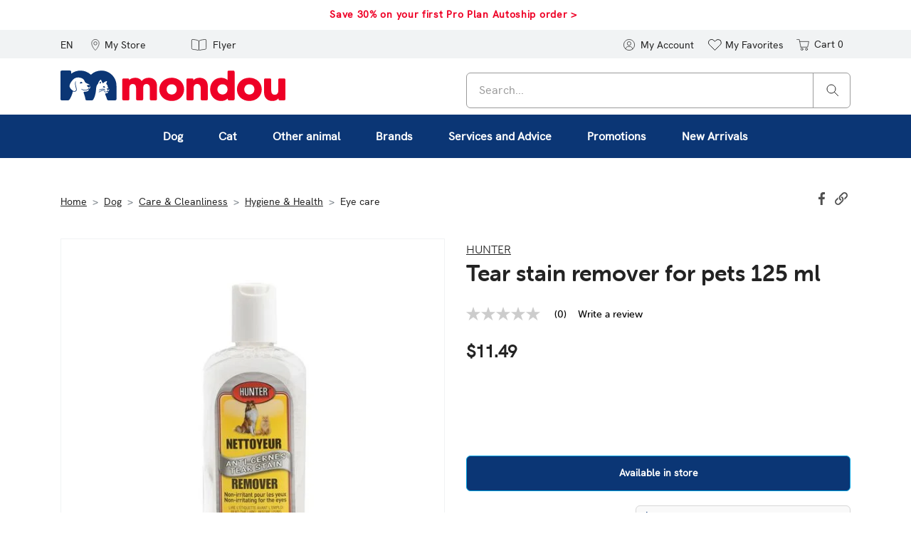

--- FILE ---
content_type: text/html;charset=UTF-8
request_url: https://www.mondou.com/en-CA/tear-stain-remover-for-pets-125%C2%A0ml-1002607.html
body_size: 75117
content:
<!DOCTYPE html>
<html lang="en">
<head>
<!--[if gt IE 9]><!-->




    <script async src="https://www.googleoptimize.com/optimize.js?id=OPT-P5TQWT6"></script>






<script>
og_settings = {
     "page_type": "1",
     "logged_in": false,
     "impulse_upsell": true
}
</script>


<script defer src="https://static.ordergroove.com/d0dab37a926011ebbb1eb21445e28420/main.js"></script>
<script>
window.OrdergrooveTrackingUrl = "/on/demandware.store/Sites-Mondou_CA-Site/en_CA/OrderGroove-PurchasePostTracking"
</script>

<script>
window.OrdergrooveLegacyOffers = false
</script>



<script defer src="/on/demandware.static/Sites-Mondou_CA-Site/-/en_CA/v1768800129181/js/main.js"></script>

    <script defer src="/on/demandware.static/Sites-Mondou_CA-Site/-/en_CA/v1768800129181/js/productDetail.js"
        
    >
    </script>

    <script defer src="/on/demandware.static/Sites-Mondou_CA-Site/-/en_CA/v1768800129181/js/zoom.js"
        
    >
    </script>

    <script defer src="/on/demandware.static/Sites-Mondou_CA-Site/-/en_CA/v1768800129181/js/carousel.js"
        
    >
    </script>

    <script defer src="//apps.bazaarvoice.com/deployments/mondou/main_site/production/en_CA/bv.js"
        
    >
    </script>

    <script defer src="/on/demandware.static/Sites-Mondou_CA-Site/-/en_CA/v1768800129181/js/pdpSummary.js"
        
    >
    </script>


<!--<![endif]-->
<meta charset=UTF-8>

<meta http-equiv="x-ua-compatible" content="ie=edge">

<meta name="viewport" content="width=device-width, initial-scale=1, maximum-scale=1">









<title>
    Tear stain remover for pets 125&nbsp;ml Hunter | Mondou
</title>

    <meta name="description" content="Buy Tear stain remover for pets 125&nbsp;ml 0.140 kg 5.300 cm from Hunter at Mondou."/>


    <meta name="keywords" content="Dog"/>


    <meta name="p:domain_verify" content="b0fa614b9721d021e8a70c7e7b1b3332"/>






    
        <meta property="og:image" content="https://www.mondou.com/on/demandware.static/-/Sites-mondou_CA-master/default/dwc886fb77/images/1002607-0.jpg">
    

    
        <meta property="og:image:alt" content="Tear stain remover for pets 125&nbsp;ml">
    

    
        <meta property="og:type" content="product">
    

    
        <meta property="og:site_name" content="Mondou Canada">
    

    
        <meta property="og:title" content="Tear stain remover for pets 125&nbsp;ml Hunter | Mondou">
    

    
        <meta property="og:locale" content="en">
    

    
        <meta name="robots" content="index, follow">
    

    
        <meta property="og:url" content="https://www.mondou.com/en-CA/tear-stain-remover-for-pets-125%C2%A0ml-1002607.html">
    

    
        <meta property="og:description" content="Buy Tear stain remover for pets 125&nbsp;ml 0.140 kg 5.300 cm from Hunter at Mondou.">
    



<meta name="msapplication-TileImage" content="/on/demandware.static/Sites-Mondou_CA-Site/-/default/dw8d25c213/images/favicons/favicon-144x144.png" />


<link rel="icon" type="image/png" href="/on/demandware.static/Sites-Mondou_CA-Site/-/default/dwb498a6c1/images/favicons/favicon-16x16.png" sizes="16x16" />
<link rel="icon" type="image/png" href="/on/demandware.static/Sites-Mondou_CA-Site/-/default/dw38806b23/images/favicons/favicon-32x32.png" sizes="32x32" />
<link rel="icon" type="image/png" href="/on/demandware.static/Sites-Mondou_CA-Site/-/default/dw6206c857/images/favicons/favicon-96x96.png" sizes="96x96" />
<link rel="icon" type="image/png" href="/on/demandware.static/Sites-Mondou_CA-Site/-/default/dw983755e5/images/favicons/favicon-192x192.png" sizes="192x192" />


<link rel="apple-touch-icon" href="/on/demandware.static/Sites-Mondou_CA-Site/-/default/dw6a871b75/images/favicons/favicon-57x57.png" sizes="57x57" />
<link rel="apple-touch-icon" href="/on/demandware.static/Sites-Mondou_CA-Site/-/default/dw71701b3c/images/favicons/favicon-60x60.png" sizes="60x60" />
<link rel="apple-touch-icon" href="/on/demandware.static/Sites-Mondou_CA-Site/-/default/dw780486b2/images/favicons/favicon-72x72.png" sizes="72x72" />
<link rel="apple-touch-icon" href="/on/demandware.static/Sites-Mondou_CA-Site/-/default/dw6d2dcdc4/images/favicons/favicon-76x76.png" sizes="76x76" />
<link rel="apple-touch-icon" href="/on/demandware.static/Sites-Mondou_CA-Site/-/default/dwbaad4c64/images/favicons/favicon-114x114.png" sizes="114x114" />
<link rel="apple-touch-icon" href="/on/demandware.static/Sites-Mondou_CA-Site/-/default/dw1bfc6c53/images/favicons/favicon-120x120.png" sizes="120x120" />
<link rel="apple-touch-icon" href="/on/demandware.static/Sites-Mondou_CA-Site/-/default/dw7cdd71ed/images/favicons/favicon-152x152.png" sizes="152x152" />
<link rel="apple-touch-icon" href="/on/demandware.static/Sites-Mondou_CA-Site/-/default/dwb47ee8cf/images/favicons/favicon-180x180.png" sizes="180x180" />


    <link rel="alternate" hreflang="en-ca" href="https://www.mondou.com/en-CA/tear-stain-remover-for-pets-125%C2%A0ml-1002607.html" />

    <link rel="alternate" hreflang="fr-ca" href="https://www.mondou.com/fr-CA/nettoyeur-anti-cernes-pour-animaux-125%C2%A0ml-1002607.html" />

    <link rel="alternate" hreflang="x-default" href="https://www.mondou.com/fr-CA/nettoyeur-anti-cernes-pour-animaux-125%C2%A0ml-1002607.html" />



    <link rel="stylesheet" href="https://use.typekit.net/bsm6frp.css">


<link rel="stylesheet" href="/on/demandware.static/Sites-Mondou_CA-Site/-/en_CA/v1768800129181/css/global.css" />

    <link rel="stylesheet" href="/on/demandware.static/Sites-Mondou_CA-Site/-/en_CA/v1768800129181/css/product/detail.css"  />

    <link rel="stylesheet" href="/on/demandware.static/Sites-Mondou_CA-Site/-/en_CA/v1768800129181/css/zoom.css"  />

    <link rel="stylesheet" href="/on/demandware.static/Sites-Mondou_CA-Site/-/en_CA/v1768800129181/css/experience/components/commerceLayouts/carousel.css"  />








    <script src="//cdn.evgnet.com/beacon/jemondoultee/prod/scripts/evergage.min.js"></script>



<!-- Marketing Cloud Analytics -->
<script defer src="//526000622.collect.igodigital.com/collect.js"></script>
<!-- End Marketing Cloud Analytics -->




<link rel="canonical" href="https://www.mondou.com/en-CA/tear-stain-remover-for-pets-125%C2%A0ml-1002607.html" />

<script type="text/javascript">//<!--
/* <![CDATA[ (head-active_data.js) */
var dw = (window.dw || {});
dw.ac = {
    _analytics: null,
    _events: [],
    _category: "",
    _searchData: "",
    _anact: "",
    _anact_nohit_tag: "",
    _analytics_enabled: "true",
    _timeZone: "Canada/Eastern",
    _capture: function(configs) {
        if (Object.prototype.toString.call(configs) === "[object Array]") {
            configs.forEach(captureObject);
            return;
        }
        dw.ac._events.push(configs);
    },
	capture: function() { 
		dw.ac._capture(arguments);
		// send to CQ as well:
		if (window.CQuotient) {
			window.CQuotient.trackEventsFromAC(arguments);
		}
	},
    EV_PRD_SEARCHHIT: "searchhit",
    EV_PRD_DETAIL: "detail",
    EV_PRD_RECOMMENDATION: "recommendation",
    EV_PRD_SETPRODUCT: "setproduct",
    applyContext: function(context) {
        if (typeof context === "object" && context.hasOwnProperty("category")) {
        	dw.ac._category = context.category;
        }
        if (typeof context === "object" && context.hasOwnProperty("searchData")) {
        	dw.ac._searchData = context.searchData;
        }
    },
    setDWAnalytics: function(analytics) {
        dw.ac._analytics = analytics;
    },
    eventsIsEmpty: function() {
        return 0 == dw.ac._events.length;
    }
};
/* ]]> */
// -->
</script>
<script type="text/javascript">//<!--
/* <![CDATA[ (head-cquotient.js) */
var CQuotient = window.CQuotient = {};
CQuotient.clientId = 'bgpn-Mondou_CA';
CQuotient.realm = 'BGPN';
CQuotient.siteId = 'Mondou_CA';
CQuotient.instanceType = 'prd';
CQuotient.locale = 'en_CA';
CQuotient.fbPixelId = '__UNKNOWN__';
CQuotient.activities = [];
CQuotient.cqcid='';
CQuotient.cquid='';
CQuotient.cqeid='';
CQuotient.cqlid='';
CQuotient.apiHost='api.cquotient.com';
/* Turn this on to test against Staging Einstein */
/* CQuotient.useTest= true; */
CQuotient.useTest = ('true' === 'false');
CQuotient.initFromCookies = function () {
	var ca = document.cookie.split(';');
	for(var i=0;i < ca.length;i++) {
	  var c = ca[i];
	  while (c.charAt(0)==' ') c = c.substring(1,c.length);
	  if (c.indexOf('cqcid=') == 0) {
		CQuotient.cqcid=c.substring('cqcid='.length,c.length);
	  } else if (c.indexOf('cquid=') == 0) {
		  var value = c.substring('cquid='.length,c.length);
		  if (value) {
		  	var split_value = value.split("|", 3);
		  	if (split_value.length > 0) {
			  CQuotient.cquid=split_value[0];
		  	}
		  	if (split_value.length > 1) {
			  CQuotient.cqeid=split_value[1];
		  	}
		  	if (split_value.length > 2) {
			  CQuotient.cqlid=split_value[2];
		  	}
		  }
	  }
	}
}
CQuotient.getCQCookieId = function () {
	if(window.CQuotient.cqcid == '')
		window.CQuotient.initFromCookies();
	return window.CQuotient.cqcid;
};
CQuotient.getCQUserId = function () {
	if(window.CQuotient.cquid == '')
		window.CQuotient.initFromCookies();
	return window.CQuotient.cquid;
};
CQuotient.getCQHashedEmail = function () {
	if(window.CQuotient.cqeid == '')
		window.CQuotient.initFromCookies();
	return window.CQuotient.cqeid;
};
CQuotient.getCQHashedLogin = function () {
	if(window.CQuotient.cqlid == '')
		window.CQuotient.initFromCookies();
	return window.CQuotient.cqlid;
};
CQuotient.trackEventsFromAC = function (/* Object or Array */ events) {
try {
	if (Object.prototype.toString.call(events) === "[object Array]") {
		events.forEach(_trackASingleCQEvent);
	} else {
		CQuotient._trackASingleCQEvent(events);
	}
} catch(err) {}
};
CQuotient._trackASingleCQEvent = function ( /* Object */ event) {
	if (event && event.id) {
		if (event.type === dw.ac.EV_PRD_DETAIL) {
			CQuotient.trackViewProduct( {id:'', alt_id: event.id, type: 'raw_sku'} );
		} // not handling the other dw.ac.* events currently
	}
};
CQuotient.trackViewProduct = function(/* Object */ cqParamData){
	var cq_params = {};
	cq_params.cookieId = CQuotient.getCQCookieId();
	cq_params.userId = CQuotient.getCQUserId();
	cq_params.emailId = CQuotient.getCQHashedEmail();
	cq_params.loginId = CQuotient.getCQHashedLogin();
	cq_params.product = cqParamData.product;
	cq_params.realm = cqParamData.realm;
	cq_params.siteId = cqParamData.siteId;
	cq_params.instanceType = cqParamData.instanceType;
	cq_params.locale = CQuotient.locale;
	
	if(CQuotient.sendActivity) {
		CQuotient.sendActivity(CQuotient.clientId, 'viewProduct', cq_params);
	} else {
		CQuotient.activities.push({activityType: 'viewProduct', parameters: cq_params});
	}
};
/* ]]> */
// -->
</script>




    <script type="application/ld+json">
        {"@context":"https://schema.org/","@type":"Product","@id":"https://www.mondou.com/en-CA/tear-stain-remover-for-pets-125%C2%A0ml-1002607.html","name":"Tear stain remover for pets 125 ml","image":["https://www.mondou.com/dw/image/v2/BGPN_PRD/on/demandware.static/-/Sites-mondou_CA-master/default/dwc886fb77/images/1002607-0.jpg?sw=550&sh=550&sm=fit"],"description":"Clean your companion's eyes efficiently and safely with this product that cleanses unsightly stains and gives the hair beneath the eyes their lustre. This solution does not irritate your pet's eyes, for a smooth cleaning. This product is tear stain and deep cleanser for optimal results. This bottle contains 125ml. ","sku":"1002607","mpn":"1002607","brand":{"@type":"Brand","name":"Hunter"},"offers":{"url":"https://www.mondou.com/en-CA/tear-stain-remover-for-pets-125%C2%A0ml-1002607.html","@type":"Offer","priceCurrency":"CAD","price":"11.49","availability":"https://schema.org/OutOfStock"}}
    </script>



    <script type="application/ld+json">
        {"@context":"https://schema.org","@type":"BreadcrumbList","numberOfItems":5,"itemListElement":[{"@type":"ListItem","position":1,"item":{"name":"Home","@id":"https://www.mondou.com/on/demandware.store/Sites-Mondou_CA-Site/en_CA/%2fen-CA%2fhome"}},{"@type":"ListItem","position":2,"item":{"name":"Dog","@id":"https://www.mondou.com/on/demandware.store/Sites-Mondou_CA-Site/en_CA/%2fen-CA%2fdog%2f"}},{"@type":"ListItem","position":3,"item":{"name":"Care & Cleanliness","@id":"https://www.mondou.com/on/demandware.store/Sites-Mondou_CA-Site/en_CA/%2fen-CA%2fdog%2fcare-and-cleanliness%2f"}},{"@type":"ListItem","position":4,"item":{"name":"Hygiene & Health","@id":"https://www.mondou.com/on/demandware.store/Sites-Mondou_CA-Site/en_CA/%2fen-CA%2fdog%2fcare-and-cleanliness%2fhygiene-and-health%2f"}},{"@type":"ListItem","position":5,"item":{"name":"Eye care","@id":"https://www.mondou.com/on/demandware.store/Sites-Mondou_CA-Site/en_CA/%2fen-CA%2fdog%2fcare-and-cleanliness%2fhygiene-and-health%2feye-care%2f"}}]}
    </script>


</head>
<body>

<div class="page" data-action="Product-Show" data-querystring="pid=1002607" >







<header>
    
        



    <script>
        window.dataLayer = window.dataLayer || [];
    </script>

    <script defer src="/on/demandware.static/Sites-Mondou_CA-Site/-/en_CA/v1768800129181/js/gtm.js"></script>

    <script>
        document.addEventListener("DOMContentLoaded", function(event) {
            var gtmcode = 'GTM-PX4HNS',
                gtmscript = "(function(w,d,s,l,i){w[l]=w[l]||[];w[l].push({'gtm.start':new Date().getTime(),event:'gtm.js'});var f=d.getElementsByTagName(s)[0],j=d.createElement(s),dl=l!='dataLayer'?'&l='+l:'';j.async=true;j.src='//www.googletagmanager.com/gtm.js?id='+i+dl;f.parentNode.insertBefore(j,f);})(window,document,'script','dataLayer', '" + gtmcode + "');";
                eval(gtmscript);
        });
    </script>

    <div data-gtm="{&quot;event&quot;:&quot;PV&quot;,&quot;eventTypes&quot;:&quot;show&quot;,&quot;page&quot;:{&quot;page_language&quot;:&quot;en&quot;,&quot;content_group&quot;:&quot;Home Page&quot;,&quot;page_path&quot;:&quot;/en-CA/tear-stain-remover-for-pets-125%C2%A0ml-1002607.html&quot;,&quot;page_title&quot;:&quot;Tear stain remover for pets 125&nbsp;ml Hunter | Mondou&quot;}}"></div>

    
    <a href="#maincontent" class="skip" aria-label="Skip to main content">Skip to main content</a>
<a href="#footercontent" class="skip" aria-label="Skip to footer content">Skip to footer content</a>
    <div class="header-banner slide-up">
        <div class="container">
            <div class="d-flex justify-content-center">
                <div class="content">
                    
	 


	<div class="html-slot-container">
    
        
            <style>
    .header-banner .carousel-item { padding:0 }
</style>
<section id="carousel" class="carousel carousel-content slide" data-keyboard="true" data-interval="5000" data-ride="carousel">
    <div class="carousel-inner">
        <div class="carousel-item active">
            <div class="header-promotion slim-header-en"><a href="/en-CA/current-promotion/autoship-orders/?prefn1=brand&prefv1=Pro%20Plan#products">Save 30% on your first Pro Plan Autoship order&nbsp;></a></div>
        </div>
        
        <div class="carousel-item">
           <div class="header-promotion slim-header-en"><a href="/en-CA/help/shipping-policy-hsp.html">Free shipping on purchases of $49 or more. Standard shipping fees apply to all other orders.&nbsp;></a></div>
        </div>
    </div>
</section>
        
    
</div>
 
	
                </div>
                <div class="close-button">
                    <button type="button" class="close" aria-label="Close">
                        <span aria-hidden="true">
                            







    <span class="svg-wrapper ">
        <svg xmlns="http://www.w3.org/2000/svg" width="23" height="23" viewBox="0 0 23 23"><defs><style>.anch{fill:none;stroke:#fff;stroke-linecap:round;stroke-width:2px;}</style></defs><g transform="translate(-716.07 -576.07)"><circle cx="11.5" cy="11.5" r="11.5" transform="translate(716.07 576.07)"/><line class="anch" x2="6" y2="6" transform="translate(724.57 584.57)"/><line class="anch" x1="6" y2="6" transform="translate(724.57 584.57)"/></g></svg>
    </span>


                        </span>
                    </button>
                </div>
            </div>
        </div>
    </div>
    

    <nav role="navigation">
        <div class="header-links">
            <div class="container">
                <div class="row">
                    <div class="col-12 header-links-inner">
                        <div class="navbar-header">
                            <div class="pull-left">

                                <button class="navbar-toggler d-md-none" type="button"
                                    aria-controls="sg-navbar-collapse" aria-expanded="false"
                                    aria-label="Toggle navigation">
                                    <span class="sr-only">Navigation</span>
                                    <span class="icon-bar"></span>
                                    <span class="icon-bar"></span>
                                    <span class="icon-bar"></span>
                                </button>

                                
    <div class="country-selector" data-url="/on/demandware.store/Sites-Mondou_CA-Site/en_CA/Page-SetLocale" tabindex="0">
        <span class="btn custom-header-btn dropdown-toggle" id="dropdownCountrySelector" data-toggle="dropdown" aria-haspopup="true" aria-expanded="false">
            EN
        </span>
        <div class="dropdown-menu dropdown-country-selector" aria-labelledby="dropdownCountrySelector">
            
                <a class="dropdown-item current-locale" href="#" data-locale="en_CA" data-currencyCode="CAD" >
                    English
                </a>
            
                <a class="dropdown-item " href="#" data-locale="fr_CA" data-currencyCode="CAD" >
                    fran&ccedil;ais
                </a>
            
        </div>
    </div>


                                <div class="store-hours-display d-md-inline-block d-none">
    <a href="/en-CA/stores?showMap=true&amp;horizontalView=true&amp;isForm=true" id="storelocator" class="custom-header-btn-wrap" aria-label="My Store" role="button">
        <span class="svg-wrapper ">
            <svg class="svg-location" xmlns="http://www.w3.org/2000/svg" width="16.459" height="23.157" viewBox="0 0 16.459 23.157"><defs><style>.svg-location .a{fill:none;stroke:currentColor;stroke-linejoin:round;}</style></defs><g transform="translate(0.5 0.501)"><path class="a" d="M80.578,42.617c0,7.207-7.729,14.428-7.729,14.428s-7.729-7.281-7.729-14.428a7.729,7.729,0,1,1,15.459,0Z" transform="translate(-65.119 -34.888)"></path><ellipse class="a" cx="3.303" cy="3.303" rx="3.303" ry="3.303" transform="translate(4.426 4.775)"></ellipse></g></svg>
        </span>
        <span class="user-message btn custom-header-btn hidden-sm-down">My Store</span>
    </a>

    <div class="store-hours-popover-content p-2 d-none">
        <div class="row mb-2">
            <div class="col-10">
                <h5 class="store-hours-title d-inline-block pr-1">Mondou Atwater</h5>
                <a href="/en-CA/stores?showMap=true&amp;horizontalView=true&amp;isForm=true" class="small secondary-blue-link">change store</a>
            </div>
            <div class="col-2 text-right">
                <span class="b-storelocator-close">
                    ×
                </span>
            </div>
        </div>
        <div>
            2668 Rue Notre-Dame Ouest<br />
            Montr&eacute;al, QC H3J 1N7<br />
            <a href="tel:(438) 380-5114" class="secondary-blue-link">(438) 380-5114</a>
        </div>
        <div class="row pb-3">
            <div class="col-6">
                <a href="https://www.google.com/maps/dir/2668 Rue Notre-Dame OuestMontr&eacute;alQCH3J 1N7" target="_blank" rel="noopener" class="secondary-blue-link">Get directions</a>
            </div>
            <div class="col-6 text-right">
                <a href="/en-CA/store-listing/mondou-atwater-2078.html" class="secondary-blue-link">See details</a>
            </div>
        </div>
        
            <h6 class="store-hours-title mb-1 pt-3 border-top">Store hours</h6>
            <div class="store-location-hours-popup">
                <div class='row store-location-hours'><div class='col-6'>Monday-Wednesday</div><div class='col-6'>9:00 AM-7:00 PM</div><div class='col-6'>Thursday-Friday</div><div class='col-6'>9:00 AM-9:00 PM</div><div class='col-6'>Saturday-Sunday</div><div class='col-6'>9:00 AM-5:00 PM</div></div>
            </div>
        
    </div>
</div>


                                
                                
                                    <script>
    setTimeout(function() {
        var triggerOG = document.querySelector("#forcedOG og-optin-button") !== null;
        if (triggerOG ) {
                      
                            document.querySelector("#forcedOG og-optin-button").click();
        //console.log('in');
        }else{
        //console.log('out');
        }
        
    }, 600);
</script>

<style type="text/css">
    .header-banner .content{ margin-right:-1.5rem!important; min-width:350px!important; }
    .og-inactive-subscriptions{ max-height: 500px; overflow-y: scroll; margin-top:40px; margin-bottom:40px; }
    .header-banner { background:#FFF; }
    .header-banner a { color: #EE0026; text-decoration: none; font-weight: 700; font-size: .9rem; letter-spacing: .7px;}

    /*XMAS header*/
    .header-links a#noel:hover{ background-color:#0B3675!important; }
    .header-links a#noel .btn {color:#0B3675; font-weight:500;}
    .header-links a#noel .st0 { fill: #0B3675; }
    .header-links a#noel:hover  .btn {color:#FFF;}
    .header-links a#noel:hover .st0{fill:#FFF!important;}
    .header-links a#noel svg { height: 18px; }

    /* Custom CSS for Featured Menu styling (Brands, Services) */

    /*Override from global CSS Menu Categorisation*/
    .content-asset { 
        width: 100%;
    }

    .breadcrumb { 
        padding-top: 10px !important;
     }

    .cat-description-wrapper { line-height: 2rem; }     
    h1.catTitle{ margin-left: 0!important; padding-left: 0!important;}
    h3.catTitle{ font-size: 16px;}

    @media ( min-width: 992px ) {
            .multilevel-dropdown{ border: none!important; background-color: #0B3675; }
            #bf2022{ color: #fff; border-color: #ed1944 !important;  background: #FFF !important;  font-weight:bold; border-radius:8px; border-width:2px; border-style:solid; padding:10px;}
            #bf2022:hover{ color: #ed1944 !important;   background: none!important;     box-shadow: none !important; }

            #cyber-lundi{ color: #fff; border-color: #ed1944 !important;  background: #FFF !important;  font-weight:bold; border-radius:8px; border-width:2px; border-style:solid; padding:10px;}
            #cyber-lundi:hover{ color: #ed1944 !important;   background: none!important;     box-shadow: none !important; }
       

        .navbar-nav .nav-item>.nav-link {
            color: #FFF;
            font-weight: 600;
            text-decoration: none;
        }

        .navbar-nav .nav-item .nav-link:focus, .navbar-nav .nav-item .nav-link:hover, .navbar-nav .nav-item.show .nav-link {
            background: #0468ad !important;
            color: #FFF !important;

        }

        .multilevel-dropdown .dropdown-menu{ top: calc(100%)!important; margin-top: 0!important;}
    }
    @media ( max-width: 991px ) {
        #bf2022{ color: #fff;  background: none !important;  padding:10px; left: 12px; position: relative; display: inline-block;border-color: #ed1944 !important; }
    }
    /*####*/

    .multilevel-dropdown .dropdown-menu[aria-label=brands],
    .multilevel-dropdown .dropdown-menu[aria-label=services],
    .multilevel-dropdown .dropdown-menu[aria-label=promo],
    .multilevel-dropdown .dropdown-menu[aria-label=nouveautes] { 
        background: #F0F8FF; 
        box-shadow: 0 10px 20px 0 rgba(0, 0, 0, 0.1);
    }
    

    /*CSS Line that adds box-shadow to dropdown level 2 and level 3*/
    @media ( min-width: 992px ) {
        .multilevel-dropdown .dropdown-menu,
        .multilevel-dropdown .dropdown-menu.show .level-2.show>.level-3 {
        box-shadow: 0 10px 20px 0 rgba(0, 0, 0, 0.1);
        }
    }

    .navbar-nav .nav-item>.nav-link {
        text-transform: inherit;
    }

    .close-menu .close-button {
        background: #FFF;
        border-radius: 50%;
        border: 1px solid #555;
        width: 28px;
        height: 28px;
        padding-left: 6px;
        margin-right:-5px;
    }

    /*END Override*/

    /* PLP Template Add to Cart BTN Override  */

    .product-tile .line-item-availability-wrapper { position: relative; margin: 5px 0; }
    .product-tile .tile-body .tag-container .tag-wrapper .tag { font-size: .75rem; }

    /* END PLP Template Add to Cart BTN Override  */

    .featured-menu {
        background-color: #F0F8FF;
        width: 100%;
        display: block;
    }

    .featured-menu .dropdown-title {
        color: #6A6A6A;
        font-weight: 400;
        font-size: 12px;
        line-height:14px;
        margin-bottom: 10px;
    }

    .featured-menu .full-width-brands-list {
        padding-top: 40px;
        padding-bottom: 40px;
    }

    .featured-menu .full-width-brands-list ul {
        padding-left: 0;
    }

    .featured-menu .full-width-brands-list ul.brands-column {
        padding-left: 20px;
    }

    .featured-menu .v-border {
        border-left: 1px solid #E6E6E6;
    }

    .featured-menu .full-width-brands-list li {
        list-style-type: none;
        padding: 4px 5px 6px 0;
        line-height: 17px;
    }

    .featured-menu .full-width-brands-list li a {
        text-decoration: none;
        font-weight: 600;
        font-size: 12px;
    }

    .featured-menu .full-width-brands-list li a:hover { 
        text-decoration: underline;
    }

    .featured-menu .blue_link {  
        color: #0B3675; 
        font-weight: 800; 
    }

    .featured-menu .logo li { 
        list-style: none;  
        margin-bottom: 5px; 
    }
    
    .featured-menu .logo a {
        width: 90px;
        height: 45px;
        padding:  0px;
        border-radius: 7px;
        border: 1px solid #ccc;
        background-color: #FFF;
        display: block;
    }
    .featured-menu .logo img {
        height: 36px; padding-top: 6px
    }
    
    .featured-menu ul.logo { 
        padding-left:0 !important; 
    }
    
    .featured-menu .logo img { 
        margin: auto; 
        display: block; 
    }

    .featured-menu .level-3 {
        -webkit-box-shadow: none;
        box-shadow: none;
        opacity: 1;
        padding: 40px 0;
        visibility: visible
    }

    .featured-menu .level-3 .level-3-container {
        padding: 0 80px
    }

    .featured-menu .level-3 .level-3-column:not(.level-3-slot) {
        border-left: 1px solid #e6e6e6;
        max-width: 196px;
        min-width: 196px;
        padding: 0 15px 0 15px;
        width: 196px
    }

    #promoBigMenu.featured-menu .level-3 .level-3-column:not(.level-3-slot) ,
    #newBigMenu.featured-menu .level-3 .level-3-column:not(.level-3-slot) {
        max-width: 300px;
        min-width: 300px;
        width: 300px
    }

    .featured-menu .level-3 .level-3-column.level-3-slot {
        max-width: 392px;
        min-width: 392px;
        width: 392px
    }

    .featured-menu .level-3 .level-3-column a {
        font-size: 12px;
        line-height: 17px
    }

    .featured-menu .level-3 .level-3-column .level-3-column-title {
        color: #6a6a6a;
        font-weight: 400;
        text-decoration: none
    }

    .featured-menu .level-3 .category-link {
        color: #232323;
        font-weight: 600;
        margin-top: 10px
    }

    .featured-menu .level-3 .dropdown-item span {
        margin-right: 5px; 
    }

    .featured-menu span.fa-external-link:before { 
        font-family: FontAwesome; 
        content: "\f08e"; 
        padding-left: 2px; 
    }

    /* Puppy Kitten section */
        #boutique-chiot, #boutique-chaton{ color: #0B3675!important;}
        #boutique-chiot img, #boutique-chaton img{ height: 13px; top: 1px; position: relative; }

        #boutique-chiot-top img, #boutique-chiot-top svg{ fill:#232323; width: 24px; height: auto; position: relative; top: -2px; }
        #boutique-chaton-top img, #boutique-chaton-top svg{ fill: #232323; width: 19px; height: auto; position: relative; top: 0px; }
        #boutique-chiot-top, #boutique-chaton-top{ padding-left: 5px; padding-right: 10px;}
        #boutique-chiot-top:hover svg, #boutique-chaton-top:hover svg{ fill: #FFF!important; }
    /* Puppy Kitten section */

    /* CONTENT SLOT SECTION */

    .content-slot-container {
        border-radius:6px;
    }

    .content-slot-container a {
        display: flex;
        flex-direction: column;
        width: 350px;
        height: 270px;
        padding-left: 20px;
        text-decoration: none;
    }

    .content-slot-container p {
        font-size: 11px;
        font-weight: 700;
        line-height: normal;
        color: #505050;
        margin: 120px 0 0;
    }

    .content-slot-container h3 {
        font-size: 20px;
        font-weight: 300;
        max-width: 185px;
        text-wrap: initial;
        padding: 110px 0 6px;
        color: #073157;
    }

    .content-slot-container h3 span {
        font-weight: 700 !important
    }

    .content-slot-container h3.light {
        color:#FFF;
    }

    .content-slot-container button {
        width: 160px;
        background-color: #0B3675;
        border: 1px solid #0B3675;
        border-radius: 6px;
        text-align: center;
        line-height: 45px;
        color: #fff;
        font-size: 13px;
        font-weight: 700;
        letter-spacing: 0.1em;
    }

    .content-slot-container:hover button,
    .content-slot-container button:hover {
        background-color: #37B0FF;
        border: 1px solid #37B0FF;
    }

    /* Landing Page Featured Bubbles  */
    #featuredBubbles .btn-inverted-blue { font-weight: 600; color: #0B3675 !important; background: none; border:1px solid #50a2da; font-size: 1rem !important; border-radius: 6px; }
    #featuredBubbles .btn-inverted-blue:hover { color: #FFF !important; background-color: #50a2da;  }  

    @media(max-width:576px) {

        h1.catTitle{ font-size: 1.7em;}

        #featuredBubbles.essentiels-btn { border-top: 1px solid #ccc; border-bottom: 1px solid #ccc; padding: 15px 0 8px;  } 
        #featuredBubbles.essentiels-btn .col-md { width: 100%!important;}  
        #featuredBubbles.essentiels-btn > .row { 
            white-space: nowrap;
            scrollbar-width: thin; 
            overflow-x: scroll;
            overflow-y: hidden;
            flex-wrap: nowrap !important;
        }
        #featuredBubbles.essentiels-btn a { padding: 12px 20px!important; }
    }

    /* END - Landing Page Featured Bubbles  */

    /* CSS ADDED FOR STORE LOCATOR PAGE*/    
    [data-action="Stores-Find"] {
        .booxi-cta {
            display: none;
        }

        .store-see-details {
            margin-top: 20px;
        }

        .store-see-details a {
            font-weight: 600; 
            color: #0B3675 !important; 
            background: none; 
            border:1px solid #50a2da; 
            font-size: 1rem !important; 
            border-radius: 6px;
            text-decoration: none !important;
            padding: 12px;
        }

        .store-see-details a:hover { 
            color: #FFF !important; 
            background-color: #50a2da;  
        }

        .store-locator-container .store-details.locator {
            text-align: center;
            box-shadow: 0 2px 4px 1px rgba(0, 0, 0, .08);
            -webkit-box-shadow: 0 2px 4px 1px rgba(0, 0, 0, .08);
            -webkit-transition: -webkit-box-shadow .1s ease-in;
            transition: -webkit-box-shadow .1s ease-in;
            -o-transition: box-shadow .1s ease-in;
            transition: box-shadow .1s ease-in;
            transition: box-shadow .1s ease-in, -webkit-box-shadow .1s ease-in;

        }

        .store-locator-container .store-details.locator:hover {
            -webkit-box-shadow: 0 2px 4px 1px rgba(0, 0, 0, .2);
            box-shadow: 0 2px 4px 1px rgba(0, 0, 0, .2);
        }

        .store-services .col-md-5 {
            max-width: 0%;
            flex: 0;
        }

        .store-services .col-md-7 {
            max-width: 100%;
            flex: 100;
        }

        .store-locator-container .store-details .store-services {
            text-align: center;
        }

    }
    
    /* CONTENT SLOT SECTION */

    /* BLOG SECTION */
    div[data-action="Blog-Show"] h1{ font-size: 1.7em; margin: -40px 0 40px 0; }
    div[data-action="Blog-Show"] .blog-listing-container{ margin-top: 40px;}
    
    /* BLOG SECTION */

    @media (max-width: 991px) {
        .featured-menu .full-width-brands-list li {
            padding: 15px 5px 15px 0;
        }

        .featured-menu .v-border {
        border-bottom: 1px solid #E6E6E6;
        padding: 10px 0;
        }

        .featured-menu .logo a {
            height: auto; width: 140px;
        }
        .featured-menu .logo img {
            height: 50px; padding: 9px
        }

        .featured-menu .level-3 .level-3-column:not(.level-3-slot) {
            max-width: none;
            border: none;
        }

        .featured-menu .level-3 .level-3-container {
            padding: 0 15px;
        }

        .featured-menu .full-width-brands-list, .featured-menu .level-3 { 
            padding-top: 0;
        }
        html #promoBigMenu.featured-menu .level-3-collapse,
        html #nouveauteBigMenu.featured-menu .level-3-collapse {
            display: inherit!important;
        }
        .featured-menu .level-3 .level-3-column.level-3-slot {
            max-width: 100%;
            min-width: 100%;
            width: 100%;
        }
        .featured-menu .v-border{ border-left: none; }

        /*********************************/
        /* CSS OVERRIDE FOR MOBILE MENU */
        /*********************************/
        
        .menu-toggleable-left.in .navbar-nav .nav-item .nav-link {
            text-transform: inherit;
        }
 
        .level-3-collapse, .level-3-collapse .dropdown {
            padding: 15px 0 !important;
        }

        .level-3-collapse .dropdown {
            border-bottom: 1px solid #EEE;
        }

        .menu-toggleable-left.navbar-toggleable-sm.in .navbar-nav .nav-item .nav-link { 
            font-size: 16px;
            padding-top: 20px;
            padding-bottom: 20px;
            border-bottom: 1px solid #EEE;
        }

        .menu-toggleable-left.navbar-toggleable-sm.in .dropdown-toggle {
            padding-left: 0;
            font-size: 16px;
            padding-top: 20px;
            padding-bottom: 20px;
            border-bottom: 1px solid #EEE;
        }

        #boutique-chiot, #boutique-chaton {
            font-size: 16px;
            padding-top: 20px;
        } 

        .multilevel-dropdown .dropdown-item.top-category {
            padding:0;
        }

        .multilevel-dropdown .level-3-collapse .dropdown-item .category-link, .featured-menu .full-width-brands-list li a {
            font-size: 16px;
        }

        .menu-toggleable-left.navbar-toggleable-sm.in .dropdown-menu.level-3 .dropdown-item.top-category {
            padding-left: 15px;
        }

        .level-3-column-cta, .featured-menu .dropdown-title {
            font-size: 14px;
        }

        .menu-toggleable-left.navbar-toggleable-sm.in .dropdown-menu .level-3-container .level-3-column .collapsible-control {
            font-size: 14px;
        }

        .featured-menu .full-width-brands-list ul.brands-column, .featured-menu .dropdown-title {
            padding-left: 0 !important;
        }

        .multilevel-dropdown .level-3 .dropdown-item .dropdown-link {
            font-size: 16px;
        }

        /* CONTENT SLOT SECTION */
        
        .content-slot-container {
            background: none #A8D0F0 !important;
            border: 1px solid #A8D0F0;
            border-radius: 6px;
            height: 90px;
        }

        .content-slot-container a {
            width: 90%;
            height: auto;
            padding-left: 13px;
        }

        .content-slot-container p {
            font-size: 10px;
            font-weight: 500;
            margin: 15px 0 0;
        }

        .content-slot-container h3 {
            font-size: 15px;
            max-width: 135px;
            padding-top: 15px;
            line-height: 17px;
        }

         .content-slot-container.menu-chien-autoship h3 {
            padding-top: 15px !important;
        }

        .content-slot-container button {
            width: 115px;
            position: absolute;
            right: 10px;
            top: 20px;
        }

        .content-slot-container h3.light {
            color: #073157;
        }
        /* CONTENT SLOT SECTION */

    }

    @media (min-width: 1200px) {
        
        .multilevel-dropdown .container-nav-menu {
            width: 1140px;
        }

        .multilevel-dropdown .nav-item {
            padding: 0 !important;
        }
    
        .multilevel-dropdown .dropdown-item .dropdown-link {
            padding: 20px 45px !important;
        }
    
        .navbar.bg-inverse .navbar-nav .nav-link {
            font-size: 16px;
            padding: 22px 25px;
        }
    
        .multilevel-dropdown .dropdown-item .dropdown-link {
            font-size: 14px;
        }
    
        .multilevel-dropdown .dropdown-menu.show .level-2.show>.level-3 .level-3-column a {
            font-size: 13px;
        }
    
        .multilevel-dropdown .level-3 .dropdown-item .category-link {
            font-size: 13px;
        }
    
        .featured-menu .full-width-brands-list li a {
            font-size: 13px !important;
        }
    }

    @media (min-width: 993px) and (max-width: 1199px) {

        .featured-menu .level-3 .level-3-column:not(.level-3-slot) {
            max-width: 175px;
            min-width: 175px;
            padding: 0 12px 0 12px;
            width: 175px
        }

        .featured-menu .level-3 .level-3-container {
            padding: 0 20px;
        }   

        .multilevel-dropdown .container-nav-menu {
            width: 940px;
        }

        .multilevel-dropdown .nav-item {
            padding: 0 8px !important;
        }
  
        .multilevel-dropdown .dropdown-item .dropdown-link { 
            padding: 20px 25px !important;
        }

        #boutique-chiot-top, #boutique-chaton-top { display: none !important; }
    }

    @media only screen and (max-width: 767px) {
      #boutique-chiot-top, #boutique-chaton-top { display: none !important; }
      #favorites { display: none !important; }
      .header-links .header-links-inner .navbar-header svg { height: 22px; stroke-width: 1.4px;  }
      .header-links { height: 45px; }
      .header-links .header-links-inner .navbar-header .custom-header-btn { font-size:1rem; font-weight:400; }
      .header-links .header-links-inner .navbar-header .minicart {  padding-right: 2px; padding-left:5px;}
      .header-links a#noel svg { height: 24px; margin-top: -5px; }
}

    @media (max-width: 391px) {
        #boutique-chiot-top, #boutique-chaton-top{ padding-left: 5px; padding-right: 5px;}
    }
    @media (max-width: 376px) {
        .header-links a.custom-header-btn-wrap .svg-wrapper {padding: 0 5px;}
    }
    @media (max-width: 360px) {
        
        #boutique-chiot-top, #boutique-chaton-top{ display: none;}
    }

</style>

        <!-- <a href="https://www.mondou.com/en-CA/stores?showMap=true&amp;horizontalView=true&amp;isForm=true" 
            id="storelocator" 
            class="custom-header-btn-wrap" 
            aria-label="Find a store" 
            role="button">
            <span class="svg-wrapper ">
                 <svg class="svg-location" xmlns="http://www.w3.org/2000/svg" width="16.459" height="23.157" viewBox="0 0 16.459 23.157"><defs><style>.svg-location .a{fill:none;stroke:currentColor;stroke-linejoin:round;}</style></defs><g transform="translate(0.5 0.501)"><path class="a" d="M80.578,42.617c0,7.207-7.729,14.428-7.729,14.428s-7.729-7.281-7.729-14.428a7.729,7.729,0,1,1,15.459,0Z" transform="translate(-65.119 -34.888)"/><ellipse class="a" cx="3.303" cy="3.303" rx="3.303" ry="3.303" transform="translate(4.426 4.775)"/></g></svg>
            </span>
            <span class="user-message btn custom-header-btn hidden-sm-down">Find a store</span>
        </a> -->
        
        
        <a href="https://www.mondou.com/en-CA/flyer-c44.html" id="flyer" class="custom-header-btn-wrap" 
            aria-label="Flyer" 
            role="button"> 
            <span class="svg-wrapper ">
                <svg class="svg-flyer" xmlns="http://www.w3.org/2000/svg" width="28.312" height="22.05" viewBox="0 0 28.312 22.05"><defs><style>.svg-flyer .a{fill:none;stroke:currentColor;stroke-miterlimit:10;}</style></defs><g transform="translate(0.495 0.501)"><path class="a" d="M69.371,58.761c0,.789-.2,2.281-2.215,1.553-4.863-1.757-7.944-1.019-9.981-1.706-1.676-.566-1.426-2.826-1.426-3.717V41.676a2.051,2.051,0,0,1,2.241-2.19A39.7,39.7,0,0,1,67.1,41.269c1.324.535,2.241.688,2.241,3.132S69.371,57.972,69.371,58.761Z" transform="translate(-55.735 -39.464)"/><path class="a" d="M87.294,58.72c0,.789.2,2.281,2.215,1.553,4.863-1.757,7.944-1.019,9.981-1.706,1.676-.566,1.426-2.826,1.426-3.717V41.635a2.051,2.051,0,0,0-2.241-2.19,39.708,39.708,0,0,0-9.115,1.782c-1.324.535-2.241.688-2.241,3.132S87.294,57.931,87.294,58.72Z" transform="translate(-73.608 -39.441)"/></g></svg>
            </span>
            <span class="user-message btn custom-header-btn hidden-sm-down">Flyer</span>
        </a>
        
        <!-- <a href="https://www.mondou.com/en-CA/holiday-gift-guide/" id="noel" class="custom-header-btn-wrap" aria-label="Circulaire" role="button"> 
            <span class="svg-wrapper ">
            <span class="svg-wrapper ">
        <svg version="1.1" id="Calque_1" xmlns="http://www.w3.org/2000/svg" xmlns:xlink="http://www.w3.org/1999/xlink" x="0px" y="0px"
             viewBox="0 0 11.83 16" style="enable-background:new 0 0 11.83 16;overflow:visible" xml:space="preserve">
        <path class="st0" d="M6.16,4.82c0.85-0.01,1.41,0.17,2.31-0.07c1.34-0.71,2.83-2.08,1.84-3.53c-0.39-0.59-1.36-0.6-1.83-0.45
            C7.26,1.1,6.65,2.36,6.35,3.44C5.88,4.47,6.16,4.82,6.16,4.82z M6.92,4.16c0.27-0.59,0.66-1.43,1.02-1.9
            c0.15-0.2,0.53-0.59,0.62-0.58c0.18,0.17,0.33,0.74-0.25,1.49C7.9,3.64,7.36,3.99,6.92,4.16z"/>
        <path class="st0" d="M6.41,3.47c-0.5-2.02-3.2-4.82-5.12-2.49C0.54,1.74,1.56,3.07,1.64,3.16c0.66,0.8,1.28,1.27,2.18,1.61
            c0.89-0.02,1.77,0.01,2.67,0C6.49,4.38,6.49,3.75,6.41,3.47z M5.24,4.47C4.2,3.91,2.85,3.87,2.28,2.4C2.05,1.82,2.36,1.5,2.75,1.61
            c0.38,0.11,0.82,0.63,0.97,0.77C4.38,3.04,4.74,3.6,5.24,4.47z"/>
        <g>
            <path class="st0" d="M10.49,5.73c0.16,0,0.3,0.13,0.3,0.3v8.72c0,0.16-0.13,0.3-0.3,0.3H1.38c-0.16,0-0.3-0.13-0.3-0.3V6.03
                c0-0.16,0.13-0.3,0.3-0.3H10.49 M10.49,4.73H1.38c-0.72,0-1.3,0.58-1.3,1.3v8.72c0,0.72,0.58,1.3,1.3,1.3h9.11
                c0.72,0,1.3-0.58,1.3-1.3V6.03C11.79,5.31,11.21,4.73,10.49,4.73L10.49,4.73z"/>
        </g>
        <g>
            <rect x="0.69" y="8.41" class="st0" width="10.24" height="1.2"/>
        </g>
        <g>
            <rect x="5.32" y="5.66" class="st0" width="1.24" height="9.89"/>
        </g>
        </svg>
        
            <span class="user-message btn custom-header-btn hidden-sm-down">Holiday Gift Guide</span>
        </a> -->
                                
                            </div>
                            <div class="pull-right">
                                







    <div class="user booxi-check">
        <a href="https://www.mondou.com/en-CA/login" role="button" aria-label="My Account" class="custom-header-btn-wrap">
            







    <span class="svg-wrapper ">
        <svg class="svg-profile" xmlns="http://www.w3.org/2000/svg" width="22" height="22" viewBox="0 0 22 22"><defs><style>.svg-profile .a{fill:none;stroke:currentColor;stroke-miterlimit:10;}</style></defs><g transform="translate(0.285 0.885)"><g transform="translate(3.651 13.422)"><path class="a" d="M80.327,79.979c-.491-3.077-2.581-5.33-5.035-5.33H71.451c-2.389,0-4.419,2.094-4.988,5.057" transform="translate(-66.463 -74.649)"/></g><circle class="a" cx="10.5" cy="10.5" r="10.5" transform="translate(0.215 -0.385)"/><ellipse class="a" cx="3.585" cy="3.585" rx="3.585" ry="3.585" transform="translate(6.997 3.938)"/></g></svg>
    </span>

<span class="user-message btn custom-header-btn hidden-sm-down">My Account</span>
        </a>
        <a href="https://www.mondou.com/en-CA/wishlist" id="favorites" aria-label="My Favorites" role="button" class="custom-header-btn-wrap">
            







    <span class="svg-wrapper ">
        <svg xmlns="http://www.w3.org/2000/svg" width="19" height="15.999"><path d="M17.078 1.764a4.345 4.345 0 00-6.127 0L9.424 3.285 7.9 1.766a4.324 4.324 0 10-6.127 6.1l1.524 1.518h0l6.127 6.1h0l.007.007 6.127-6.1-.007-.008 1.527-1.516a4.3 4.3 0 000-6.103z" fill="none" stroke="currentColor" stroke-linecap="round" stroke-linejoin="round"/></svg>
    </span>

<span class="user-message btn custom-header-btn hidden-sm-down">My Favorites</span>
        </a>
    </div>


                                <div class="minicart">
                                    






<div class="minicart-total">
    <a class="minicart-link" href="https://www.mondou.com/en-CA/cart" title="Cart 0 items" aria-label="Cart 0 items" aria-haspopup="true">
        







    <span class="svg-wrapper ">
        <svg class="svg-cart" xmlns="http://www.w3.org/2000/svg" width="24.016" height="21.825" viewBox="0 0 24.016 21.825"><defs><style>.svg-cart .a{fill:none;stroke:currentColor;stroke-linecap:round;stroke-linejoin:round;}</style></defs><g transform="translate(0.5 0.5)"><path class="a" d="M57.1,39.244h4.739l.751,3.937,2.17,10.848" transform="translate(-57.097 -39.244)"/><path class="a" d="M71.678,49.776H89.1L86.764,60.521H73.744" transform="translate(-66.085 -45.736)"/><ellipse class="a" cx="1.987" cy="1.987" rx="1.987" ry="1.987" transform="translate(7.866 16.851)"/><ellipse class="a" cx="1.987" cy="1.987" rx="1.987" ry="1.987" transform="translate(16.511 16.851)"/></g></svg>
    </span>


        <span class="hidden-sm-down">
            Cart
        </span>
        <span class="minicart-quantity ">
            0
        </span>
    </a>
</div>

                                </div>
                            </div>
                        </div>
                    </div>
                </div>
            </div>
        </div>
        <div class="header-brand-search container">
            <div class="row navbar-brand-search">
                <div class="col-md-6">
                    <div class="brand">
                        <a class="logo-home" href="/en-CA/home"
                            title="Mondou Home">
                            







    <span class="svg-wrapper ">
        <svg xmlns="http://www.w3.org/2000/svg" id="LOGO" class="logo" width="414.938" height="55.13" viewBox="29.96 3.42 355.08 48.15"><defs><style>.cls-1 {fill: #ee0026;}.cls-2 {fill: #0b3675;}</style></defs><g><path class="cls-2" d="M92.26,23.75c.35-.08,1.07-.27,1.43-.38.38-.12.58-.44.35-.86-.24-.44-.39-.73-.58-1.32-.14-.43-.65-.4-.99.09-.31.46-.74,1.37-.87,1.89-.1.38.22.69.65.59Z"/><path class="cls-2" d="M100.15,30.22c.22-.59-.27-1.42-.89-1.84s-1.56-.25-1.95.24c-.88,1.1.02,1.33.7,1.52.68.19,1.94.62,2.15.08Z"/><path class="cls-2" d="M94.45,3.44h0c-6.15,0-12.05,2.35-16.5,6.55,0,0,0,0,0,0-4.45-4.18-10.35-6.56-16.5-6.56-5.31,0-10.45,1.76-14.61,4.93,0,0,0,0,0,0v-3.05c-.02-1.02-.86-1.89-1.91-1.89h-13.08c-1.05,0-1.89.86-1.89,1.89v43.33c0,1.05.86,1.91,1.91,1.91h9.81c1.02,0,1.98-.52,2.54-1.38,1.41-2.16,4.02-6.73,5.31-12.88,0,0,0,0,0,0,.58.31,1.22.53,1.89.6.96.11,1.97-.12,2.78-.67.86-.54,1.32-1.61,1.34-2.59.04-.95-.15-1.84-.36-2.69-.43-1.67-.9-3.3-1.17-5-.24-1.61-.44-3.37.11-4.91.16-.44-.46-.69-.66-.28-1.22,3.02.04,7.35.79,10.41.27,1.17.55,2.39.07,3.48-.31.67-1,1.05-1.69,1.22-1.03.25-2.09.03-3-.57-1.12-.74-3.16-2.11-4.74-4.97-1.79-3.23.81-7.41,3.22-10.72,2.26-3.1,5.89-5.69,10.6-5.21,4.91.49,7.11,2.01,8.45,4.08,1.34,2.08.9,3.29,3.01,4.52,1.24.72,4.79,2.1,5.71,2.9.14.12.27.27.38.43,0,0,0,0,0,0-.78-.12-2.16-.21-3.81.22-1.04.27-.61,1.08-.27,1.61.38.58,1.93,2.07,2.82,2.07.8,0,1.6-1.49,1.83-2.62,0,0,0,0,0,0,.42,1.59.17,3.73-1.49,5.12,0,0,0,0,0,0-.13-.34-.16-.73-.04-1.07.09-.26-.03-.47-.21-.56-.19-.11-.46-.09-.61.17-1.07,1.78-3.18,2.59-5.19,2.76-2.05.18-4.19-.35-5.84-1.59-.35-.3-.81.2-.48.52.86.78,1.9,1.31,3,1.66,2.6.78,6.04.3,8.16-1.55.16-.14.39-.09.48.1.07.13.14.26.23.38,0,0,0,0,0,0-.16.68-.76,2.17-3.07,2.86-2.33.69-5.36,0-5.36,1.49,0,1.15,1.9,4.79,2.94,10.91.17,1,1.04,1.73,2.06,1.73h7.87c1.07,0,2.05-.58,2.58-1.51.82-1.44,1.98-3.74,2.6-6.15,1.68-6.49,1.45-9.37,2.03-13.09.51-3.24,1.84-4.26,2.68-5.54.58-.88.64-2.25,1.84-3.99.84-1.22,2.32-2.62,2.84-2.28.52.34.82,1.93,1.83,3.84.48.91.86,1.48,1.53,1.51.58.02.75-.78,2.52-1.9,2.44-1.54,3.5-1.43,3.62-1.12.29.73-1.16,3.27-1.11,3.91.07.84.74.96,1.73,2.47,1,1.53-.18,2.88,1.94,5,.02.02.04.04.06.06-.06-.01-.13-.03-.2-.03,0,0-1.05-.11-2.19.01-1.09.12-.57.84-.36,1.08.2.24.91,1.01,1.24,1.32.33.3.77.66,1.22.03.42-.59.61-1.21.76-1.78,0,0,0,0,0,0,.9,1.55.1,3.34-.89,4.06,0,0,0,0,0,0-.09-.04-.18-.08-.26-.14-.14-.09-.22-.27-.23-.41,0,0,0,0,0,0,.02-.04.04-.08.06-.13.02-.05.03-.08.06-.14.08-.24-.05-.49-.29-.57-.24-.08-.49.05-.57.29,0,0,0,0,0,.02l-.02.03c-.19.38-.51.69-.88.91-1.22.7-3.1.65-4.29-.13-.37-.29-.81.22-.47.54.48.41,1.06.66,1.66.81,1.27.3,2.82.17,3.88-.62.14-.11.34-.11.48,0,.11.09.23.16.35.22,0,0,0,0,0,0-.07.64-.41,1.82-1.9,2.22-1.01.27-2.19-.13-2.5.62-.41.99.63,2.67,1.62,5.31.55,1.48.92,2.71,1.15,3.6.26.98,1.14,1.67,2.16,1.67h10.82c1.07,0,1.93-.87,1.93-1.93v-21.1c.16-13.28-10.64-24.08-23.9-24.08Z"/><path class="cls-2" d="M100.41,33.8c-1.78-.04-3.56.27-5.25.82-1.69.55-3.3,1.39-4.68,2.51-.35.29.05.82.43.56.26-.16.54-.35.8-.52.18-.1.64-.37.82-.47,0,0,0,0,0,0,.27-.14.58-.29.85-.42,2.2-1,4.61-1.61,7.02-1.78.45-.02.46-.68,0-.7Z"/><path class="cls-2" d="M90.95,34.54c.67-.27,1.37-.55,2.07-.74,2.09-.6,4.3-.84,6.47-.76.19.02.36-.12.38-.32.02-.19-.13-.36-.32-.39-.19-.03-.37-.05-.55-.07-1.33-.13-2.68-.06-4,.17-1.51.25-2.99.74-4.34,1.47-.39.22-.12.8.3.65Z"/><path class="cls-2" d="M64.15,22.05c-1.31-1.18-2.73-.72-3.39.55-.46.89.24,1.31.75,1.26.54-.05,1.79-.24,2.34-.37.52-.13.98-.84.3-1.45Z"/></g><g><path class="cls-1" d="M385.03,18.13v30.13c0,1.54-.88,2.28-2.28,2.28h-6.32c-1.47,0-2.35-.73-2.35-2.13v-.96c-1.76,2.43-5.51,4.12-9.55,4.12-8.01,0-13.15-5.07-13.15-13.45v-19.99c0-1.54.81-2.28,2.28-2.28h6.61c1.47,0,2.43.73,2.43,2.28v17.2c0,3.89,2.13,6.39,5.51,6.39s5.59-2.5,5.59-6.39v-17.2c0-1.54.88-2.28,2.35-2.28h6.61c1.4,0,2.28.73,2.28,2.28Z"/><path class="cls-1" d="M328.15,14.82c-11.32,0-19.62,7.94-19.62,18.37s8.3,18.37,19.62,18.37,19.55-7.94,19.55-18.37-8.23-18.37-19.55-18.37ZM328.15,41.28c-4.7,0-8.01-3.31-8.01-8.08s3.31-8.08,8.08-8.08,7.86,3.23,7.86,7.94-3.31,8.23-7.94,8.23Z"/><path class="cls-1" d="M302.5,3.43h-6.61c-1.47,0-2.28.88-2.28,2.43v12.49c-2.72-2.28-6.17-3.53-10.14-3.53-9.99,0-17.27,7.94-17.27,18.37s7.28,18.37,17.27,18.37c4.12,0,7.79-1.4,10.44-3.82v.51c0,1.54.88,2.28,2.35,2.28h6.25c1.47,0,2.35-.73,2.35-2.28V5.86c0-1.54-.88-2.43-2.35-2.43ZM285.75,41.28c-4.56,0-8.01-3.31-8.01-8.08s3.45-8.08,8.08-8.08,7.86,3.23,7.86,7.94-3.31,8.23-7.94,8.23Z"/><path class="cls-1" d="M228.8,48.26v-30.13c0-1.54.96-2.28,2.43-2.28h6.25c1.47,0,2.35.73,2.35,2.13v.96c1.76-2.5,5.51-4.12,9.55-4.12,8.01,0,13.15,5.07,13.15,13.45v19.99c0,1.54-.81,2.28-2.28,2.28h-6.69c-1.47,0-2.28-.73-2.28-2.28v-17.2c0-3.97-2.2-6.39-5.59-6.39s-5.59,2.43-5.59,6.39v17.2c0,1.54-.88,2.28-2.28,2.28h-6.61c-1.47,0-2.43-.73-2.43-2.28Z"/><path class="cls-1" d="M205.5,14.82c-11.32,0-19.55,7.94-19.55,18.37s8.23,18.37,19.55,18.37,19.62-7.94,19.62-18.37-8.3-18.37-19.62-18.37ZM205.5,41.28c-4.63,0-7.94-3.31-7.94-8.08s3.31-8.08,8.01-8.08,7.94,3.23,7.94,7.94-3.31,8.23-8.01,8.23Z"/><path class="cls-1" d="M127.46,48.26v-30.13c0-1.54.96-2.28,2.35-2.28h6.25c1.47,0,2.43.73,2.43,2.28v.22c1.98-2.06,5.29-3.53,9.92-3.53,4.12,0,7.86,2.06,9.7,5.07,2.72-3.38,6.69-5.07,11.39-5.07,7.64,0,12.79,5.22,12.79,12.64v20.8c0,1.54-.81,2.28-2.28,2.28h-6.61c-1.47,0-2.43-.73-2.43-2.28v-17.64c0-3.75-1.84-5.95-5.22-5.95s-5.22,2.2-5.22,5.95v17.64c0,1.54-.81,2.28-2.28,2.28h-6.61c-1.47,0-2.43-.73-2.43-2.28v-17.64c0-3.75-1.84-5.95-5.22-5.95s-5.22,2.2-5.22,5.95v17.64c0,1.54-.88,2.28-2.28,2.28h-6.69c-1.47,0-2.35-.73-2.35-2.28Z"/></g></svg>
    </span>


                        </a>
                    </div>
                </div>
                <div class="col-md-6">
                    <div class="search hidden-sm-down">
                        <div class="site-search">
    <form role="search"
        action="/en-CA/search"
        method="get"
        name="simpleSearch">
        <input class="form-control search-field"
            type="text"
            name="q"
            value=""
            placeholder="Search..."
            role="combobox"
            aria-describedby="search-assistive-text"
            aria-haspopup="listbox"
            aria-owns="search-results"
            aria-expanded="false"
            aria-autocomplete="list"
            aria-activedescendant=""
            aria-controls="search-results"
            aria-label="Enter Keyword or Item Number"
            autocomplete="off" />
        <button type="reset" name="reset-button" class="reset-button close d-none" aria-label="Clear">
            <span aria-hidden="true">×</span>
        </button>
        <button type="submit" name="search-button" class="icon-search" aria-label="Search">
            







    <span class="svg-wrapper ">
        <svg xmlns="http://www.w3.org/2000/svg" width="18.241" height="18.241"><g transform="translate(1 1)" fill="none" stroke="currentColor" stroke-miterlimit="10" stroke-width="1"><circle cx="6.07" cy="6.07" r="6.07"/><path stroke-linecap="round" d="M10.651 10.65l5.176 5.177"/></g></svg>
    </span>


        </button>
        <div class="suggestions-wrapper" data-url="/on/demandware.store/Sites-Mondou_CA-Site/en_CA/SearchServices-GetSuggestions?q="></div>
        <input type="hidden" value="en_CA" name="lang">
    </form>
</div>

                    </div>
                    <div class="search-mobile d-md-none">
                        <div class="site-search">
    <form role="search"
        action="/en-CA/search"
        method="get"
        name="simpleSearch">
        <input class="form-control search-field"
            type="text"
            name="q"
            value=""
            placeholder="Search..."
            role="combobox"
            aria-describedby="search-assistive-text"
            aria-haspopup="listbox"
            aria-owns="search-results"
            aria-expanded="false"
            aria-autocomplete="list"
            aria-activedescendant=""
            aria-controls="search-results"
            aria-label="Enter Keyword or Item Number"
            autocomplete="off" />
        <button type="reset" name="reset-button" class="reset-button close d-none" aria-label="Clear">
            <span aria-hidden="true">×</span>
        </button>
        <button type="submit" name="search-button" class="icon-search" aria-label="Search">
            







    <span class="svg-wrapper ">
        <svg xmlns="http://www.w3.org/2000/svg" width="18.241" height="18.241"><g transform="translate(1 1)" fill="none" stroke="currentColor" stroke-miterlimit="10" stroke-width="1"><circle cx="6.07" cy="6.07" r="6.07"/><path stroke-linecap="round" d="M10.651 10.65l5.176 5.177"/></g></svg>
    </span>


        </button>
        <div class="suggestions-wrapper" data-url="/on/demandware.store/Sites-Mondou_CA-Site/en_CA/SearchServices-GetSuggestions?q="></div>
        <input type="hidden" value="en_CA" name="lang">
    </form>
</div>

                    </div>
                </div>
            </div>
        </div>
        <div class="main-menu navbar-toggleable-sm menu-toggleable-left multilevel-dropdown d-none d-md-block"
            id="sg-navbar-collapse">
            <div class="container">
                <div class="row">
                    






<nav class="navbar navbar-expand-md bg-inverse col-12">
    <div class="close-menu clearfix d-lg-none">
        <div class="back pull-left">
            <button role="button" aria-label="Back to previous menu">
                <span class="caret-left-icon">
                    







    <span class="svg-wrapper ">
        <svg width="7" height="10" viewBox="0 0 7 10" fill="none" xmlns="http://www.w3.org/2000/svg"><path d="M6 9L2 5C2 5 4.4379 2.5621 6 1" stroke="#0B3675" stroke-width="2"/></svg>
    </span>


                </span>
                <span>
                    Back
                </span>
            </button>
        </div>
        <div class="close-button pull-right">
            <button class="p-0" role="button" aria-label="Close Menu">
                <span class="close-icon">
                    







    <span class="svg-wrapper ">
        <svg width="14" height="14" viewBox="0 0 14 14" fill="none" xmlns="http://www.w3.org/2000/svg"><path d="M2.1 13.3C1.7134 13.6866 1.0866 13.6866 0.7 13.3C0.313401 12.9134 0.313401 12.2866 0.7 11.9L5.6 7L0.7 2.1C0.3134 1.7134 0.313401 1.0866 0.7 0.7C1.0866 0.313401 1.7134 0.313401 2.1 0.7L7 5.6L11.9 0.7C12.2866 0.3134 12.9134 0.313401 13.3 0.7C13.6866 1.0866 13.6866 1.7134 13.3 2.1L8.4 7L13.3 11.9C13.6866 12.2866 13.6866 12.9134 13.3 13.3C12.9134 13.6866 12.2866 13.6866 11.9 13.3L7 8.4L2.1 13.3Z" fill="#475467"/></svg>
    </span>


                </span>
            </button>
        </div>
    </div>
    <div class="menu-group" role="navigation">
        <ul class="nav navbar-nav gtm-click" role="menu">
            
                
                    
                    

                    

                    
                        <li class="nav-item dropdown p-0" role="presentation">
                            <a href="/en-CA/dog/" id="chien" class="nav-link dropdown-toggle no-focus-outline"  role="button" data-toggle="dropdown" aria-haspopup="true" aria-expanded="false" tabindex="0" 
                                
                                    data-gtm="&quot;{\&quot;event\&quot;:\&quot;userAction\&quot;,\&quot;event_name\&quot;:\&quot;CTA Click: Dropdown menu\&quot;,\&quot;interaction\&quot;:{\&quot;event_name\&quot;:\&quot;click\&quot;,\&quot;click_type\&quot;:\&quot;click\&quot;,\&quot;button_name\&quot;:\&quot;Dog\&quot;,\&quot;button_id\&quot;:\&quot;dropdown:chien\&quot;}}&quot;"
                                
                            >
                                Dog
                                <span class="caret-right-icon">
                                    







    <span class="svg-wrapper ">
        <svg width="8" height="12" viewBox="0 0 8 12" fill="none" xmlns="http://www.w3.org/2000/svg"><path d="M1 11L6 6C6 6 2.95262 2.95262 0.999999 1" stroke="#232323" stroke-width="2"/></svg>
    </span>


                                </span>
                            </a>

                            
                            
<div class="container-fluid dropdown-menu m-0" style="overflow-y: visible" role="menu" aria-hidden="true" aria-label="chien">
    <div class="container-nav-menu" role="presentation" style="overflow-y: auto; max-height: 100%;">
    <span>
        <div class="container p-0">
        
    </div>
    <div class="container container-level-2 p-0 ">
        
        
            
                <div class="dropdown-item dropdown level-2" role="presentation" data-url="/on/demandware.store/Sites-Mondou_CA-Site/en_CA/Page-NavigationContentSlot?cgid=chien-nourriture">
                    <a href="/en-CA/dog/food/" id="chien-nourriture" class="dropdown-link dropdown-toggle no-focus-outline" role="button" data-toggle="dropdown" aria-haspopup="true" aria-expanded="false" tabindex="0"
                        
                            data-gtm="&quot;{\&quot;event\&quot;:\&quot;userAction\&quot;,\&quot;event_name\&quot;:\&quot;CTA Click: Dropdown menu\&quot;,\&quot;interaction\&quot;:{\&quot;event_name\&quot;:\&quot;click\&quot;,\&quot;click_type\&quot;:\&quot;click\&quot;,\&quot;button_name\&quot;:\&quot;Food\&quot;,\&quot;button_id\&quot;:\&quot;dropdown:chien&gt;chien-nourriture\&quot;}}&quot;"
                        
                    >
                        Food
                        <span class="caret-right-icon">
                            







    <span class="svg-wrapper ">
        <svg xmlns="http://www.w3.org/2000/svg" height="11.415" width="7.121" viewBox="0 0 256 512"><path fill="currentColor" d="M24.707 38.101L4.908 57.899c-4.686 4.686-4.686 12.284 0 16.971L185.607 256 4.908 437.13c-4.686 4.686-4.686 12.284 0 16.971L24.707 473.9c4.686 4.686 12.284 4.686 16.971 0l209.414-209.414c4.686-4.686 4.686-12.284 0-16.971L41.678 38.101c-4.687-4.687-12.285-4.687-16.971 0z"/></svg>
    </span>


                        </span>
                    </a>
                    <div class="dropdown-menu level-3" role="menu" aria-hidden="true" aria-label="chien-nourriture">
                        <div class="container level-3-container" role="presentation">
                            
                                <div class="level-3-column" role="presentation">
                                    
                                    <a href="#collapse-chien-nourriture" class="collapsible-control level-3-column-title" role="button" aria-controls="#collapse-chien-nourriture" tabindex="0">
                                        By category
                                    </a>
                                    <div class="level-3-collapse" id="collapse-chien-nourriture">
                                        
                                            <div class="dropdown-item dropdown" role="presentation">
                                                <a href="/en-CA/dog/food/dry-food/" id="chien-nourriture-nourriture-seche" class="category-link no-focus-outline" role="button" aria-haspopup="true" aria-expanded="false" tabindex="0"
                                                    
                                                        data-gtm="&quot;{\&quot;event\&quot;:\&quot;userAction\&quot;,\&quot;event_name\&quot;:\&quot;CTA Click: Dropdown menu\&quot;,\&quot;interaction\&quot;:{\&quot;event_name\&quot;:\&quot;click\&quot;,\&quot;click_type\&quot;:\&quot;click\&quot;,\&quot;button_name\&quot;:\&quot;Dry Food\&quot;,\&quot;button_id\&quot;:\&quot;dropdown:chien&gt;chien-nourriture&gt;chien-nourriture-nourriture-seche\&quot;}}&quot;"
                                                    
                                                >Dry Food</a>
                                            </div>
                                        
                                            <div class="dropdown-item dropdown" role="presentation">
                                                <a href="/en-CA/dog/food/wet-food/" id="chien-nourriture-nourriture-humide" class="category-link no-focus-outline" role="button" aria-haspopup="true" aria-expanded="false" tabindex="0"
                                                    
                                                        data-gtm="&quot;{\&quot;event\&quot;:\&quot;userAction\&quot;,\&quot;event_name\&quot;:\&quot;CTA Click: Dropdown menu\&quot;,\&quot;interaction\&quot;:{\&quot;event_name\&quot;:\&quot;click\&quot;,\&quot;click_type\&quot;:\&quot;click\&quot;,\&quot;button_name\&quot;:\&quot;Wet Food\&quot;,\&quot;button_id\&quot;:\&quot;dropdown:chien&gt;chien-nourriture&gt;chien-nourriture-nourriture-humide\&quot;}}&quot;"
                                                    
                                                >Wet Food</a>
                                            </div>
                                        
                                            <div class="dropdown-item dropdown" role="presentation">
                                                <a href="/en-CA/dog/food/raw-food/" id="chien-nourriture-nourriture-crue" class="category-link no-focus-outline" role="button" aria-haspopup="true" aria-expanded="false" tabindex="0"
                                                    
                                                        data-gtm="&quot;{\&quot;event\&quot;:\&quot;userAction\&quot;,\&quot;event_name\&quot;:\&quot;CTA Click: Dropdown menu\&quot;,\&quot;interaction\&quot;:{\&quot;event_name\&quot;:\&quot;click\&quot;,\&quot;click_type\&quot;:\&quot;click\&quot;,\&quot;button_name\&quot;:\&quot;Raw Food\&quot;,\&quot;button_id\&quot;:\&quot;dropdown:chien&gt;chien-nourriture&gt;chien-nourriture-nourriture-crue\&quot;}}&quot;"
                                                    
                                                >Raw Food</a>
                                            </div>
                                        
                                            <div class="dropdown-item dropdown" role="presentation">
                                                <a href="/en-CA/dog/food/dehydrated-food/" id="chien-nourriture-nourriture-deshydratee" class="category-link no-focus-outline" role="button" aria-haspopup="true" aria-expanded="false" tabindex="0"
                                                    
                                                        data-gtm="&quot;{\&quot;event\&quot;:\&quot;userAction\&quot;,\&quot;event_name\&quot;:\&quot;CTA Click: Dropdown menu\&quot;,\&quot;interaction\&quot;:{\&quot;event_name\&quot;:\&quot;click\&quot;,\&quot;click_type\&quot;:\&quot;click\&quot;,\&quot;button_name\&quot;:\&quot;Dehydrated Food\&quot;,\&quot;button_id\&quot;:\&quot;dropdown:chien&gt;chien-nourriture&gt;chien-nourriture-nourriture-deshydratee\&quot;}}&quot;"
                                                    
                                                >Dehydrated Food</a>
                                            </div>
                                        
                                            <div class="dropdown-item dropdown" role="presentation">
                                                <a href="/en-CA/dog/food/food-toppers/" id="chien-nourriture-garnitures" class="category-link no-focus-outline" role="button" aria-haspopup="true" aria-expanded="false" tabindex="0"
                                                    
                                                        data-gtm="&quot;{\&quot;event\&quot;:\&quot;userAction\&quot;,\&quot;event_name\&quot;:\&quot;CTA Click: Dropdown menu\&quot;,\&quot;interaction\&quot;:{\&quot;event_name\&quot;:\&quot;click\&quot;,\&quot;click_type\&quot;:\&quot;click\&quot;,\&quot;button_name\&quot;:\&quot;Food Toppers\&quot;,\&quot;button_id\&quot;:\&quot;dropdown:chien&gt;chien-nourriture&gt;chien-nourriture-garnitures\&quot;}}&quot;"
                                                    
                                                >Food Toppers</a>
                                            </div>
                                        
                                            <div class="dropdown-item dropdown" role="presentation">
                                                <a href="/en-CA/dog/food/freeze-dried-food/" id="chien-nourriture-nourriture-lyophilisee" class="category-link no-focus-outline" role="button" aria-haspopup="true" aria-expanded="false" tabindex="0"
                                                    
                                                        data-gtm="&quot;{\&quot;event\&quot;:\&quot;userAction\&quot;,\&quot;event_name\&quot;:\&quot;CTA Click: Dropdown menu\&quot;,\&quot;interaction\&quot;:{\&quot;event_name\&quot;:\&quot;click\&quot;,\&quot;click_type\&quot;:\&quot;click\&quot;,\&quot;button_name\&quot;:\&quot;Freeze-Dried Food\&quot;,\&quot;button_id\&quot;:\&quot;dropdown:chien&gt;chien-nourriture&gt;chien-nourriture-nourriture-lyophilisee\&quot;}}&quot;"
                                                    
                                                >Freeze-Dried Food</a>
                                            </div>
                                        
                                        <a href="/en-CA/dog/food/" class="level-3-column-cta" tabindex="0">Shop All</a>
                                    </div>
                                </div>
                            
                            
                                
                                    
                                        <div class="level-3-column" role="presentation">
                                            
    
    <div class="content-asset"><!-- dwMarker="content" dwContentID="89c9847f434e213a7b2c974367" -->
        <a href="#collapse-chien-nourriture-marques" class="collapsible-control level-3-column-title" role="button" aria-controls="colapsible-chien-nourriture-marques" tabindex="0">By Brand</a>
    <div class="level-3-collapse" id="collapse-chien-nourriture-marques">
        <div class="dropdown-item dropdown" role="presentation">
            <a href="https://www.mondou.com/en-CA/dog/food/?prefn1=brand&prefv1=Vetdiet" 
                id="chien-nourriture-vetdiet"
                title="Vetdiet Dog Food"
                class="category-link no-focus-outline"
                role="button" aria-haspopup="true"
                aria-expanded="false"
                tabindex="0"
                data-gtm="{'event':'userAction','event_name':'CTA Click: Dropdown menu','interaction':{'event_name':'click','click_type':'click','button_name':'Vetdiet','button_id':'dropdown:chien>chien-nourriture>marque>vetdiet'}}">
                Vetdiet
            </a>
        </div>
        <div class="dropdown-item dropdown" role="presentation">
            <a href="https://www.mondou.com/en-CA/dog/food/?prefn1=brand&prefv1=Pro%20Plan"
                id="chien-nourriture-pro-plan"
                title="Pro Plan Dog Food"
                class="category-link no-focus-outline"
                role="button"
                aria-haspopup="true"
                aria-expanded="false"
                tabindex="0"
                data-gtm="{'event':'userAction','event_name':'CTA Click: Dropdown menu','interaction':{'event_name':'click','click_type':'click','button_name':'Pro Plan','button_id':'dropdown:chien>chien-nourriture>marque>pro-plan'}}">
                Pro Plan
            </a>
        </div>
        <div class="dropdown-item dropdown" role="presentation">
            <a href="https://www.mondou.com/en-CA/dog/food/?prefn1=brand&prefv1=Royal%20Canin"
                id="chien-nourriture-royal-canin"
                title="Royal Canin Dog Food"
                class="category-link no-focus-outline"
                role="button"
                aria-haspopup="true"
                aria-expanded="false"
                tabindex="0"
                data-gtm="{'event':'userAction','event_name':'CTA Click: Dropdown menu','interaction':{'event_name':'click','click_type':'click','button_name':'Royal Canin','button_id':'dropdown:chien>chien-nourriture>marque>royal-canin'}}">
                Royal Canin
            </a>
        </div>
        <div class="dropdown-item dropdown" role="presentation">
            <a href="https://www.mondou.com/en-CA/dog/food/?prefn1=brand&prefv1=Hill%27s%20Science%20Diet"
                id="chien-nourriture-hills"
                title="Hill's Science Diet Dog Food"
                class="category-link no-focus-outline"
                role="button"
                aria-haspopup="true"
                aria-expanded="false"
                tabindex="0"
                data-gtm="{'event':'userAction','event_name':'CTA Click: Dropdown menu','interaction':{'event_name':'click','click_type':'click','button_name':'Hills Science Diet','button_id':'dropdown:chien>chien-nourriture>marque>hills-science-diet'}}">
                Hill's Science Diet
            </a>
        </div>
        <div class="dropdown-item dropdown" role="presentation">
            <a href="https://www.mondou.com/en-CA/dog/food/?prefn1=brand&prefv1=Oven-Baked%20Tradition"
                id="chien-nourriture-oven-baked"
                title="Oven Baked Dog Food"
                class="category-link no-focus-outline"
                role="button"
                aria-haspopup="true"
                aria-expanded="false"
                tabindex="0"
                data-gtm="{'event':'userAction','event_name':'CTA Click: Dropdown menu','interaction':{'event_name':'click','click_type':'click','button_name':'Oven-Baked Tradition','button_id':'dropdown:chien>chien-nourriture>marque>oven-baked-tradition'}}">
                Oven-Baked Tradition
            </a>
        </div>
        <div class="dropdown-item dropdown" role="presentation">
            <a href="https://www.mondou.com/en-CA/dog/food/?prefn1=brand&prefv1=CaniSource"
                id="chien-nourriture-canisource"
                title="CaniSource Dog Food"
                class="category-link no-focus-outline"
                role="button"
                aria-haspopup="true"
                aria-expanded="false"
                tabindex="0"
                data-gtm="{'event':'userAction','event_name':'CTA Click: Dropdown menu','interaction':{'event_name':'click','click_type':'click','button_name':'CaniSource','button_id':'dropdown:chien>chien-nourriture>marque>canisource'}}">
                CaniSource
            </a>
        </div>
        <div class="dropdown-item dropdown" role="presentation">
            <a href="https://www.mondou.com/en-CA/dog/food/?prefn1=brand&prefv1=Acana"
                id="chien-nourriture-acana"
                title="Acana Dog Food" 
                class="category-link no-focus-outline"
                role="button"
                aria-haspopup="true"
                aria-expanded="false"
                tabindex="0"
                data-gtm="{'event':'userAction','event_name':'CTA Click: Dropdown menu','interaction':{'event_name':'click','click_type':'click','button_name':'Acana','button_id':'dropdown:chien>chien-nourriture>marque>acana'}}">
                Acana
            </a>
        </div>
        <div class="dropdown-item dropdown" role="presentation">
            <a href="https://www.mondou.com/en-CA/dog/food/?prefn1=brand&prefv1=Go%21%20Solutions"
                id="chien-nourriture-go-solutions"
                title="Go! Solutions Dog Food"
                class="category-link no-focus-outline"
                role="button"
                aria-haspopup="true"
                aria-expanded="false"
                tabindex="0"
                data-gtm="{'event':'userAction','event_name':'CTA Click: Dropdown menu','interaction':{'event_name':'click','click_type':'click','button_name':'Go! Solutions','button_id':'dropdown:chien>chien-nourriture>marque>go-solution'}}">
                Go! Solutions
            </a>
        </div>
        <a href="https://www.mondou.com/en-CA/dog/food/" title="Shop All dog food" class="level-3-column-cta" tabindex="0"
        data-gtm="{'event':'userAction','event_name':'CTA Click: Dropdown menu','interaction':{'event_name':'click','click_type':'click','button_name':'Shop All','button_id':'dropdown:chien>chien-nourriture>marque>magasiner-tout'}}">
            Shop All&nbsp;
        </a> 
    </div>
    </div> <!-- End content-asset -->



                                        </div>
                                    
                                
                            
                        </div>
                    </div>
                </div>
            
                
            
                <div class="dropdown-item dropdown level-2" role="presentation" data-url="/on/demandware.store/Sites-Mondou_CA-Site/en_CA/Page-NavigationContentSlot?cgid=chien-gateries">
                    <a href="/en-CA/dog/treats/" id="chien-gateries" class="dropdown-link dropdown-toggle no-focus-outline" role="button" data-toggle="dropdown" aria-haspopup="true" aria-expanded="false" tabindex="0"
                        
                            data-gtm="&quot;{\&quot;event\&quot;:\&quot;userAction\&quot;,\&quot;event_name\&quot;:\&quot;CTA Click: Dropdown menu\&quot;,\&quot;interaction\&quot;:{\&quot;event_name\&quot;:\&quot;click\&quot;,\&quot;click_type\&quot;:\&quot;click\&quot;,\&quot;button_name\&quot;:\&quot;Treats\&quot;,\&quot;button_id\&quot;:\&quot;dropdown:chien&gt;chien-gateries\&quot;}}&quot;"
                        
                    >
                        Treats
                        <span class="caret-right-icon">
                            







    <span class="svg-wrapper ">
        <svg xmlns="http://www.w3.org/2000/svg" height="11.415" width="7.121" viewBox="0 0 256 512"><path fill="currentColor" d="M24.707 38.101L4.908 57.899c-4.686 4.686-4.686 12.284 0 16.971L185.607 256 4.908 437.13c-4.686 4.686-4.686 12.284 0 16.971L24.707 473.9c4.686 4.686 12.284 4.686 16.971 0l209.414-209.414c4.686-4.686 4.686-12.284 0-16.971L41.678 38.101c-4.687-4.687-12.285-4.687-16.971 0z"/></svg>
    </span>


                        </span>
                    </a>
                    <div class="dropdown-menu level-3" role="menu" aria-hidden="true" aria-label="chien-gateries">
                        <div class="container level-3-container" role="presentation">
                            
                                <div class="level-3-column" role="presentation">
                                    
                                    <a href="#collapse-chien-gateries" class="collapsible-control level-3-column-title" role="button" aria-controls="#collapse-chien-gateries" tabindex="0">
                                        By category
                                    </a>
                                    <div class="level-3-collapse" id="collapse-chien-gateries">
                                        
                                            <div class="dropdown-item dropdown" role="presentation">
                                                <a href="/en-CA/dog/treats/chewable/" id="chien-gateries-amacher" class="category-link no-focus-outline" role="button" aria-haspopup="true" aria-expanded="false" tabindex="0"
                                                    
                                                        data-gtm="&quot;{\&quot;event\&quot;:\&quot;userAction\&quot;,\&quot;event_name\&quot;:\&quot;CTA Click: Dropdown menu\&quot;,\&quot;interaction\&quot;:{\&quot;event_name\&quot;:\&quot;click\&quot;,\&quot;click_type\&quot;:\&quot;click\&quot;,\&quot;button_name\&quot;:\&quot;Chewable\&quot;,\&quot;button_id\&quot;:\&quot;dropdown:chien&gt;chien-gateries&gt;chien-gateries-amacher\&quot;}}&quot;"
                                                    
                                                >Chewable</a>
                                            </div>
                                        
                                            <div class="dropdown-item dropdown" role="presentation">
                                                <a href="/en-CA/dog/treats/biscuits/" id="chien-gateries-biscuits" class="category-link no-focus-outline" role="button" aria-haspopup="true" aria-expanded="false" tabindex="0"
                                                    
                                                        data-gtm="&quot;{\&quot;event\&quot;:\&quot;userAction\&quot;,\&quot;event_name\&quot;:\&quot;CTA Click: Dropdown menu\&quot;,\&quot;interaction\&quot;:{\&quot;event_name\&quot;:\&quot;click\&quot;,\&quot;click_type\&quot;:\&quot;click\&quot;,\&quot;button_name\&quot;:\&quot;Biscuits\&quot;,\&quot;button_id\&quot;:\&quot;dropdown:chien&gt;chien-gateries&gt;chien-gateries-biscuits\&quot;}}&quot;"
                                                    
                                                >Biscuits</a>
                                            </div>
                                        
                                            <div class="dropdown-item dropdown" role="presentation">
                                                <a href="/en-CA/dog/treats/dental/" id="chien-gateries-dentaire" class="category-link no-focus-outline" role="button" aria-haspopup="true" aria-expanded="false" tabindex="0"
                                                    
                                                        data-gtm="&quot;{\&quot;event\&quot;:\&quot;userAction\&quot;,\&quot;event_name\&quot;:\&quot;CTA Click: Dropdown menu\&quot;,\&quot;interaction\&quot;:{\&quot;event_name\&quot;:\&quot;click\&quot;,\&quot;click_type\&quot;:\&quot;click\&quot;,\&quot;button_name\&quot;:\&quot;Dental\&quot;,\&quot;button_id\&quot;:\&quot;dropdown:chien&gt;chien-gateries&gt;chien-gateries-dentaire\&quot;}}&quot;"
                                                    
                                                >Dental</a>
                                            </div>
                                        
                                            <div class="dropdown-item dropdown" role="presentation">
                                                <a href="/en-CA/dog/treats/dehydrated/" id="chien-gateries-deshydrate" class="category-link no-focus-outline" role="button" aria-haspopup="true" aria-expanded="false" tabindex="0"
                                                    
                                                        data-gtm="&quot;{\&quot;event\&quot;:\&quot;userAction\&quot;,\&quot;event_name\&quot;:\&quot;CTA Click: Dropdown menu\&quot;,\&quot;interaction\&quot;:{\&quot;event_name\&quot;:\&quot;click\&quot;,\&quot;click_type\&quot;:\&quot;click\&quot;,\&quot;button_name\&quot;:\&quot;Dehydrated\&quot;,\&quot;button_id\&quot;:\&quot;dropdown:chien&gt;chien-gateries&gt;chien-gateries-deshydrate\&quot;}}&quot;"
                                                    
                                                >Dehydrated</a>
                                            </div>
                                        
                                            <div class="dropdown-item dropdown" role="presentation">
                                                <a href="/en-CA/dog/treats/featured-treat/" id="chien-gaterie-vedette" class="category-link no-focus-outline" role="button" aria-haspopup="true" aria-expanded="false" tabindex="0"
                                                    
                                                        data-gtm="&quot;{\&quot;event\&quot;:\&quot;userAction\&quot;,\&quot;event_name\&quot;:\&quot;CTA Click: Dropdown menu\&quot;,\&quot;interaction\&quot;:{\&quot;event_name\&quot;:\&quot;click\&quot;,\&quot;click_type\&quot;:\&quot;click\&quot;,\&quot;button_name\&quot;:\&quot;Featured Treat\&quot;,\&quot;button_id\&quot;:\&quot;dropdown:chien&gt;chien-gateries&gt;chien-gaterie-vedette\&quot;}}&quot;"
                                                    
                                                >Featured Treat</a>
                                            </div>
                                        
                                            <div class="dropdown-item dropdown" role="presentation">
                                                <a href="/en-CA/dog/treats/bones-raw-leather-and-animal-parts/" id="chien-gateries-oscuirbrutetpartieanimale" class="category-link no-focus-outline" role="button" aria-haspopup="true" aria-expanded="false" tabindex="0"
                                                    
                                                        data-gtm="&quot;{\&quot;event\&quot;:\&quot;userAction\&quot;,\&quot;event_name\&quot;:\&quot;CTA Click: Dropdown menu\&quot;,\&quot;interaction\&quot;:{\&quot;event_name\&quot;:\&quot;click\&quot;,\&quot;click_type\&quot;:\&quot;click\&quot;,\&quot;button_name\&quot;:\&quot;Bones, Raw Leather &amp; Animal Parts\&quot;,\&quot;button_id\&quot;:\&quot;dropdown:chien&gt;chien-gateries&gt;chien-gateries-oscuirbrutetpartieanimale\&quot;}}&quot;"
                                                    
                                                >Bones, Raw Leather &amp; Animal Parts</a>
                                            </div>
                                        
                                        <a href="/en-CA/dog/treats/" class="level-3-column-cta" tabindex="0">Shop All</a>
                                    </div>
                                </div>
                            
                            
                                
                                    
                                        <div class="level-3-column" role="presentation">
                                            
    
    <div class="content-asset"><!-- dwMarker="content" dwContentID="c41eb3947ff600660a38ed13a9" -->
        <a href="#collapse-chien-gateries-marques" class="collapsible-control level-3-column-title" role="button" aria-controle="colapsible-chien-gateries-marques" tabindex="0">By Brand</a>
    <div class="level-3-collapse" id="collapse-chien-gateries-marques">
        <div class="dropdown-item dropdown" role="presentation">
            <a href="https://www.mondou.com/en-CA/dog/treats/?prefn1=brand&prefv1=Vetdiet" 
                id="chien-gateries-vetdiet"
                title="Vetdiet Dog Treats"
                class="category-link no-focus-outline"
                role="button" aria-haspopup="true"
                aria-expanded="false"
                tabindex="0"
                data-gtm="{'event':'userAction','event_name':'CTA Click: Dropdown menu','interaction':{'event_name':'click','click_type':'click','button_name':'Vetdiet','button_id':'dropdown:chien>chien-gateries>marque>vetdiet'}}" >
                Vetdiet
            </a>
        </div>
        <div class="dropdown-item dropdown" role="presentation">
            <a href="https://www.mondou.com/en-CA/dog/treats/?prefn1=brand&prefv1=Hero%20Dog%20Treats"
                id="chien-gateries-hero-dog-treats"
                title="Hero Dog Treats Dog Treats"
                class="category-link no-focus-outline"
                role="button"
                aria-haspopup="true"
                aria-expanded="false"
                tabindex="0"
                data-gtm="{'event':'userAction','event_name':'CTA Click: Dropdown menu','interaction':{'event_name':'click','click_type':'click','button_name':'Hero Dog Treats','button_id':'dropdown:chien>chien-gateries>marque>hero-dog-treats'}}" >
                Hero Dog Treats
            </a>
        </div>
        <div class="dropdown-item dropdown" role="presentation">
            <a href="https://www.mondou.com/en-CA/dog/treats/?prefn1=brand&prefv1=PureBites"
                id="chien-gateries-purebites"
                title="PureBites Dog Treats"
                class="category-link no-focus-outline"
                role="button"
                aria-haspopup="true"
                aria-expanded="false"
                tabindex="0"
                data-gtm="{'event':'userAction','event_name':'CTA Click: Dropdown menu','interaction':{'event_name':'click','click_type':'click','button_name':'PureBites','button_id':'dropdown:chien>chien-gateries>marque>purebites'}}">
                PureBites
            </a>
        </div>
        <div class="dropdown-item dropdown" role="presentation">
            <a href="https://www.mondou.com/en-CA/dog/treats/?prefn1=brand&prefv1=Whimzees"
                id="chien-gateries-whimzees"
                title="Whimzees Dog Treats"
                class="category-link no-focus-outline"
                role="button"
                aria-haspopup="true"
                aria-expanded="false"
                tabindex="0"
                data-gtm="{'event':'userAction','event_name':'CTA Click: Dropdown menu','interaction':{'event_name':'click','click_type':'click','button_name':'Whimzees','button_id':'dropdown:chien>chien-gateries>marque>whimzees'}}">
                Whimzees
            </a>
        </div>
        <div class="dropdown-item dropdown" role="presentation">
            <a href="https://www.mondou.com/en-CA/dog/treats/?prefn1=brand&prefv1=Greenies"
                id="chien-gateries-greenies"
                title="Greenies Dog Treats"
                class="category-link no-focus-outline"
                role="button"
                aria-haspopup="true"
                aria-expanded="false"
                tabindex="0"
                data-gtm="{'event':'userAction','event_name':'CTA Click: Dropdown menu','interaction':{'event_name':'click','click_type':'click','button_name':'Greenies','button_id':'dropdown:chien>chien-gateries>marque>greenies'}}">
                Greenies
            </a>
        </div>
        <div class="dropdown-item dropdown" role="presentation">
            <a href="https://www.mondou.com/en-CA/dog/treats/?prefn1=brand&prefv1=Oven-Baked%20Tradition"
                id="chien-gateries-oven-baked-tradition"
                title="Oven-Baked Tradition Dog Treats"
                class="category-link no-focus-outline"
                role="button"
                aria-haspopup="true"
                aria-expanded="false"
                tabindex="0"
                data-gtm="{'event':'userAction','event_name':'CTA Click: Dropdown menu','interaction':{'event_name':'click','click_type':'click','button_name':'Oven-Baked Tradition','button_id':'dropdown:chien>chien-gateries>marque>oven-baked-tradition'}}">
                Oven-Baked Tradition
            </a>
        </div>
        <div class="dropdown-item dropdown" role="presentation">
            <a href="https://www.mondou.com/en-CA/dog/treats/?prefn1=brand&prefv1=Jack%20Osbone"
                id="chien-gateries-jack-osbone"
                title="Gâteries pour chiens Jack Osbone" 
                class="category-link no-focus-outline"
                role="button"
                aria-haspopup="true"
                aria-expanded="false"
                tabindex="0"
                data-gtm="{'event':'userAction','event_name':'CTA Click: Dropdown menu','interaction':{'event_name':'click','click_type':'click','button_name':'Jack Osbone','button_id':'dropdown:chien>chien-gateries>marque>jack-osbone'}}">
                Jack Osbone
            </a>
        </div>
        <div class="dropdown-item dropdown" role="presentation">
            <a href="https://www.mondou.com/en-CA/dog/treats/?prefn1=brand&prefv1=Himalayan%20Dog%20Chew"
                id="chien-gateries-himalayan-dog-chew"
                title="Himalayan Dog Chew Dog Treats"
                class="category-link no-focus-outline"
                role="button"
                aria-haspopup="true"
                aria-expanded="false"
                tabindex="0"
                data-gtm="{'event':'userAction','event_name':'CTA Click: Dropdown menu','interaction':{'event_name':'click','click_type':'click','button_name':'Himalayan Dog Chew','button_id':'dropdown:chien>chien-gateries>marque>himalayan-dog-chew'}}">
                Himalayan Dog Chew
            </a>
        </div>
        <a href="https://www.mondou.com/en-CA/dog/treats/" title="Shop all dog treats" class="level-3-column-cta" tabindex="0"
        data-gtm="{'event':'userAction','event_name':'CTA Click: Dropdown menu','interaction':{'event_name':'click','click_type':'click','button_name':'Shop All','button_id':'dropdown:chien>chien-gateries>marque>magasiner-tout'}}">
            Shop All&nbsp;
        </a>
    </div>
    </div> <!-- End content-asset -->



                                        </div>
                                    
                                
                            
                        </div>
                    </div>
                </div>
            
                
            
                <div class="dropdown-item dropdown level-2" role="presentation" data-url="/on/demandware.store/Sites-Mondou_CA-Site/en_CA/Page-NavigationContentSlot?cgid=chien-accessoires">
                    <a href="/en-CA/dog/accessories/" id="chien-accessoires" class="dropdown-link dropdown-toggle no-focus-outline" role="button" data-toggle="dropdown" aria-haspopup="true" aria-expanded="false" tabindex="0"
                        
                            data-gtm="&quot;{\&quot;event\&quot;:\&quot;userAction\&quot;,\&quot;event_name\&quot;:\&quot;CTA Click: Dropdown menu\&quot;,\&quot;interaction\&quot;:{\&quot;event_name\&quot;:\&quot;click\&quot;,\&quot;click_type\&quot;:\&quot;click\&quot;,\&quot;button_name\&quot;:\&quot;Accessories\&quot;,\&quot;button_id\&quot;:\&quot;dropdown:chien&gt;chien-accessoires\&quot;}}&quot;"
                        
                    >
                        Accessories
                        <span class="caret-right-icon">
                            







    <span class="svg-wrapper ">
        <svg xmlns="http://www.w3.org/2000/svg" height="11.415" width="7.121" viewBox="0 0 256 512"><path fill="currentColor" d="M24.707 38.101L4.908 57.899c-4.686 4.686-4.686 12.284 0 16.971L185.607 256 4.908 437.13c-4.686 4.686-4.686 12.284 0 16.971L24.707 473.9c4.686 4.686 12.284 4.686 16.971 0l209.414-209.414c4.686-4.686 4.686-12.284 0-16.971L41.678 38.101c-4.687-4.687-12.285-4.687-16.971 0z"/></svg>
    </span>


                        </span>
                    </a>
                    <div class="dropdown-menu level-3" role="menu" aria-hidden="true" aria-label="chien-accessoires">
                        <div class="container level-3-container" role="presentation">
                            
                                <div class="level-3-column" role="presentation">
                                    
                                    <a href="#collapse-chien-accessoires" class="collapsible-control level-3-column-title" role="button" aria-controls="#collapse-chien-accessoires" tabindex="0">
                                        By category
                                    </a>
                                    <div class="level-3-collapse" id="collapse-chien-accessoires">
                                        
                                            <div class="dropdown-item dropdown" role="presentation">
                                                <a href="/en-CA/dog/accessories/cages/" id="chien-accessoires-cages" class="category-link no-focus-outline" role="button" aria-haspopup="true" aria-expanded="false" tabindex="0"
                                                    
                                                        data-gtm="&quot;{\&quot;event\&quot;:\&quot;userAction\&quot;,\&quot;event_name\&quot;:\&quot;CTA Click: Dropdown menu\&quot;,\&quot;interaction\&quot;:{\&quot;event_name\&quot;:\&quot;click\&quot;,\&quot;click_type\&quot;:\&quot;click\&quot;,\&quot;button_name\&quot;:\&quot;Cages\&quot;,\&quot;button_id\&quot;:\&quot;dropdown:chien&gt;chien-accessoires&gt;chien-accessoires-cages\&quot;}}&quot;"
                                                    
                                                >Cages</a>
                                            </div>
                                        
                                            <div class="dropdown-item dropdown" role="presentation">
                                                <a href="/en-CA/dog/accessories/bowls-containers-and-fountains/" id="chien-accessoires-bols_contenants_distributeurs" class="category-link no-focus-outline" role="button" aria-haspopup="true" aria-expanded="false" tabindex="0"
                                                    
                                                        data-gtm="&quot;{\&quot;event\&quot;:\&quot;userAction\&quot;,\&quot;event_name\&quot;:\&quot;CTA Click: Dropdown menu\&quot;,\&quot;interaction\&quot;:{\&quot;event_name\&quot;:\&quot;click\&quot;,\&quot;click_type\&quot;:\&quot;click\&quot;,\&quot;button_name\&quot;:\&quot;Bowls, Containers &amp; Fountains\&quot;,\&quot;button_id\&quot;:\&quot;dropdown:chien&gt;chien-accessoires&gt;chien-accessoires-bols_contenants_distributeurs\&quot;}}&quot;"
                                                    
                                                >Bowls, Containers &amp; Fountains</a>
                                            </div>
                                        
                                            <div class="dropdown-item dropdown" role="presentation">
                                                <a href="/en-CA/dog/accessories/leashes-collars-and-harnesses/" id="chien-accessoires-laisses_colliers_harnais" class="category-link no-focus-outline" role="button" aria-haspopup="true" aria-expanded="false" tabindex="0"
                                                    
                                                        data-gtm="&quot;{\&quot;event\&quot;:\&quot;userAction\&quot;,\&quot;event_name\&quot;:\&quot;CTA Click: Dropdown menu\&quot;,\&quot;interaction\&quot;:{\&quot;event_name\&quot;:\&quot;click\&quot;,\&quot;click_type\&quot;:\&quot;click\&quot;,\&quot;button_name\&quot;:\&quot;Leashes, Collars &amp; Harnesses\&quot;,\&quot;button_id\&quot;:\&quot;dropdown:chien&gt;chien-accessoires&gt;chien-accessoires-laisses_colliers_harnais\&quot;}}&quot;"
                                                    
                                                >Leashes, Collars &amp; Harnesses</a>
                                            </div>
                                        
                                            <div class="dropdown-item dropdown" role="presentation">
                                                <a href="/en-CA/dog/accessories/toys/" id="chien-accessoires-jouets" class="category-link no-focus-outline" role="button" aria-haspopup="true" aria-expanded="false" tabindex="0"
                                                    
                                                        data-gtm="&quot;{\&quot;event\&quot;:\&quot;userAction\&quot;,\&quot;event_name\&quot;:\&quot;CTA Click: Dropdown menu\&quot;,\&quot;interaction\&quot;:{\&quot;event_name\&quot;:\&quot;click\&quot;,\&quot;click_type\&quot;:\&quot;click\&quot;,\&quot;button_name\&quot;:\&quot;Toys\&quot;,\&quot;button_id\&quot;:\&quot;dropdown:chien&gt;chien-accessoires&gt;chien-accessoires-jouets\&quot;}}&quot;"
                                                    
                                                >Toys</a>
                                            </div>
                                        
                                            <div class="dropdown-item dropdown" role="presentation">
                                                <a href="/en-CA/dog/accessories/beds-and-pillows/" id="chien-accessoires-confort" class="category-link no-focus-outline" role="button" aria-haspopup="true" aria-expanded="false" tabindex="0"
                                                    
                                                        data-gtm="&quot;{\&quot;event\&quot;:\&quot;userAction\&quot;,\&quot;event_name\&quot;:\&quot;CTA Click: Dropdown menu\&quot;,\&quot;interaction\&quot;:{\&quot;event_name\&quot;:\&quot;click\&quot;,\&quot;click_type\&quot;:\&quot;click\&quot;,\&quot;button_name\&quot;:\&quot;Beds &amp; Pillows\&quot;,\&quot;button_id\&quot;:\&quot;dropdown:chien&gt;chien-accessoires&gt;chien-accessoires-confort\&quot;}}&quot;"
                                                    
                                                >Beds &amp; Pillows</a>
                                            </div>
                                        
                                            <div class="dropdown-item dropdown" role="presentation">
                                                <a href="/en-CA/dog/accessories/clothes-and-accessories/" id="chien-accessoires-vetementsetaccessoires" class="category-link no-focus-outline" role="button" aria-haspopup="true" aria-expanded="false" tabindex="0"
                                                    
                                                        data-gtm="&quot;{\&quot;event\&quot;:\&quot;userAction\&quot;,\&quot;event_name\&quot;:\&quot;CTA Click: Dropdown menu\&quot;,\&quot;interaction\&quot;:{\&quot;event_name\&quot;:\&quot;click\&quot;,\&quot;click_type\&quot;:\&quot;click\&quot;,\&quot;button_name\&quot;:\&quot;Clothes &amp; Accessories\&quot;,\&quot;button_id\&quot;:\&quot;dropdown:chien&gt;chien-accessoires&gt;chien-accessoires-vetementsetaccessoires\&quot;}}&quot;"
                                                    
                                                >Clothes &amp; Accessories</a>
                                            </div>
                                        
                                        <a href="/en-CA/dog/accessories/" class="level-3-column-cta" tabindex="0">Shop All</a>
                                    </div>
                                </div>
                            
                            
                                
                                    
                                        <div class="level-3-column" role="presentation">
                                            
    
    <div class="content-asset"><!-- dwMarker="content" dwContentID="e642a2afd1f9e098648f5f89bd" -->
        <a href="#collapse-chien-accessoires-activite" class="collapsible-control level-3-column-title" role="button" aria-controls="colapsible-chien-accessoires-activite" tabindex="0">By Activity</a>
    <div class="level-3-collapse" id="collapse-chien-accessoires-activite">
        <div class="dropdown-item dropdown" role="presentation">
            <a href="https://www.mondou.com/en-CA/dog/accessories/for-walking/" 
                id="chien-accessoires-pour-la-marche"
                title="Dog accessories for walking"
                class="category-link no-focus-outline"
                role="button" aria-haspopup="true"
                aria-expanded="false"
                tabindex="0"
                data-gtm="{'event':'userAction','event_name':'CTA Click: Dropdown menu','interaction':{'event_name':'click','click_type':'click','button_name':'Walking','button_id':'dropdown:chien>chien-accessoires>activite>marche'}}">
                Walking
            </a>
        </div>
        <div class="dropdown-item dropdown" role="presentation">
            <a href="https://www.mondou.com/en-CA/dog/accessories/for-resting/"
                id="chien-accessoires-pour-le-repos"
                title="Dog accessories for resting"
                class="category-link no-focus-outline"
                role="button"
                aria-haspopup="true"
                aria-expanded="false"
                tabindex="0"
                data-gtm="{'event':'userAction','event_name':'CTA Click: Dropdown menu','interaction':{'event_name':'click','click_type':'click','button_name':'Resting','button_id':'dropdown:chien>chien-accessoires>activite>repos'}}">
                Resting
            </a>
        </div>
        <div class="dropdown-item dropdown" role="presentation">
            <a href="https://www.mondou.com/en-CA/dog/accessories/for-meals/"
                id="chien-accessoires-le-repas"
                title="Dog accessories for eating"
                class="category-link no-focus-outline"
                role="button"
                aria-haspopup="true"
                aria-expanded="false"
                tabindex="0"
                data-gtm="{'event':'userAction','event_name':'CTA Click: Dropdown menu','interaction':{'event_name':'click','click_type':'click','button_name':'Eating','button_id':'dropdown:chien>chien-accessoires>activite>repas'}}">
                Eating
            </a>
        </div>
        <div class="dropdown-item dropdown" role="presentation">
            <a href="
            https://www.mondou.com/en-CA/dog/accessories/for-learning/"
                id="chien-accessoires-apprentissage"
                title="Dog accessories for learning"
                class="category-link no-focus-outline"
                role="button"
                aria-haspopup="true"
                aria-expanded="false"
                tabindex="0"
                data-gtm="{'event':'userAction','event_name':'CTA Click: Dropdown menu','interaction':{'event_name':'click','click_type':'click','button_name':'Learning','button_id':'dropdown:chien>chien-accessoires>activite>apprentissage'}}">
                Learning
            </a>
        </div>
        <div class="dropdown-item dropdown" role="presentation">
            <a href="https://www.mondou.com/en-CA/dog/accessories/for-stimulation/"
                id="chien-accessoires-la-stimulation"
                title="Dog accessories for stimulating"
                class="category-link no-focus-outline"
                role="button"
                aria-haspopup="true"
                aria-expanded="false"
                tabindex="0"
                data-gtm="{'event':'userAction','event_name':'CTA Click: Dropdown menu','interaction':{'event_name':'click','click_type':'click','button_name':'Stimulation','button_id':'dropdown:chien>chien-accessoires>activite>stimulation'}}">
                Stimulation
            </a>
        </div>
        <div class="dropdown-item dropdown" role="presentation">
            <a href="https://www.mondou.com/en-CA/dog/accessories/transport/"
                id="chien-accessoires-transport"
                title="Accessories for dogs travelling"
                class="category-link no-focus-outline"
                role="button"
                aria-haspopup="true"
                aria-expanded="false"
                tabindex="0"
                data-gtm="{'event':'userAction','event_name':'CTA Click: Dropdown menu','interaction':{'event_name':'click','click_type':'click','button_name':'Travelling','button_id':'dropdown:chien>chien-accessoires>activite>transport'}}">
                Travelling
            </a>
        </div>
        <div class="dropdown-item dropdown" role="presentation">
            <a href="https://www.mondou.com/en-CA/dog/accessories/play-outside/"
                id="chien-accessoires-jouer-dehors"
                title="Accessories for dogs for playing outdoors" 
                class="category-link no-focus-outline"
                role="button"
                aria-haspopup="true"
                aria-expanded="false"
                tabindex="0"
                data-gtm="{'event':'userAction','event_name':'CTA Click: Dropdown menu','interaction':{'event_name':'click','click_type':'click','button_name':'Playing Outdoors','button_id':'dropdown:chien>chien-accessoires>activite>jouer-dehors'}}">
                Playing Outdoors
            </a>
        </div>
    </div>
    </div> <!-- End content-asset -->



                                        </div>
                                    
                                
                            
                        </div>
                    </div>
                </div>
            
                
            
                <div class="dropdown-item dropdown level-2" role="presentation" data-url="/on/demandware.store/Sites-Mondou_CA-Site/en_CA/Page-NavigationContentSlot?cgid=chien-proprete">
                    <a href="/en-CA/dog/care-and-cleanliness/" id="chien-proprete" class="dropdown-link dropdown-toggle no-focus-outline" role="button" data-toggle="dropdown" aria-haspopup="true" aria-expanded="false" tabindex="0"
                        
                            data-gtm="&quot;{\&quot;event\&quot;:\&quot;userAction\&quot;,\&quot;event_name\&quot;:\&quot;CTA Click: Dropdown menu\&quot;,\&quot;interaction\&quot;:{\&quot;event_name\&quot;:\&quot;click\&quot;,\&quot;click_type\&quot;:\&quot;click\&quot;,\&quot;button_name\&quot;:\&quot;Care &amp; Cleanliness\&quot;,\&quot;button_id\&quot;:\&quot;dropdown:chien&gt;chien-proprete\&quot;}}&quot;"
                        
                    >
                        Care &amp; Cleanliness
                        <span class="caret-right-icon">
                            







    <span class="svg-wrapper ">
        <svg xmlns="http://www.w3.org/2000/svg" height="11.415" width="7.121" viewBox="0 0 256 512"><path fill="currentColor" d="M24.707 38.101L4.908 57.899c-4.686 4.686-4.686 12.284 0 16.971L185.607 256 4.908 437.13c-4.686 4.686-4.686 12.284 0 16.971L24.707 473.9c4.686 4.686 12.284 4.686 16.971 0l209.414-209.414c4.686-4.686 4.686-12.284 0-16.971L41.678 38.101c-4.687-4.687-12.285-4.687-16.971 0z"/></svg>
    </span>


                        </span>
                    </a>
                    <div class="dropdown-menu level-3" role="menu" aria-hidden="true" aria-label="chien-proprete">
                        <div class="container level-3-container" role="presentation">
                            
                                <div class="level-3-column" role="presentation">
                                    
                                    <a href="#collapse-chien-proprete" class="collapsible-control level-3-column-title" role="button" aria-controls="#collapse-chien-proprete" tabindex="0">
                                        By category
                                    </a>
                                    <div class="level-3-collapse" id="collapse-chien-proprete">
                                        
                                            <div class="dropdown-item dropdown" role="presentation">
                                                <a href="/en-CA/dog/care-and-cleanliness/fleas/" id="soins-puces" class="category-link no-focus-outline" role="button" aria-haspopup="true" aria-expanded="false" tabindex="0"
                                                    
                                                        data-gtm="&quot;{\&quot;event\&quot;:\&quot;userAction\&quot;,\&quot;event_name\&quot;:\&quot;CTA Click: Dropdown menu\&quot;,\&quot;interaction\&quot;:{\&quot;event_name\&quot;:\&quot;click\&quot;,\&quot;click_type\&quot;:\&quot;click\&quot;,\&quot;button_name\&quot;:\&quot;Fleas\&quot;,\&quot;button_id\&quot;:\&quot;dropdown:chien&gt;chien-proprete&gt;soins-puces\&quot;}}&quot;"
                                                    
                                                >Fleas</a>
                                            </div>
                                        
                                            <div class="dropdown-item dropdown" role="presentation">
                                                <a href="/en-CA/dog/care-and-cleanliness/hygiene-and-health/" id="chien-soins-hygieneetsante" class="category-link no-focus-outline" role="button" aria-haspopup="true" aria-expanded="false" tabindex="0"
                                                    
                                                        data-gtm="&quot;{\&quot;event\&quot;:\&quot;userAction\&quot;,\&quot;event_name\&quot;:\&quot;CTA Click: Dropdown menu\&quot;,\&quot;interaction\&quot;:{\&quot;event_name\&quot;:\&quot;click\&quot;,\&quot;click_type\&quot;:\&quot;click\&quot;,\&quot;button_name\&quot;:\&quot;Hygiene &amp; Health\&quot;,\&quot;button_id\&quot;:\&quot;dropdown:chien&gt;chien-proprete&gt;chien-soins-hygieneetsante\&quot;}}&quot;"
                                                    
                                                >Hygiene &amp; Health</a>
                                            </div>
                                        
                                            <div class="dropdown-item dropdown" role="presentation">
                                                <a href="/en-CA/dog/care-and-cleanliness/grooming/" id="chien-soins-toilettage" class="category-link no-focus-outline" role="button" aria-haspopup="true" aria-expanded="false" tabindex="0"
                                                    
                                                        data-gtm="&quot;{\&quot;event\&quot;:\&quot;userAction\&quot;,\&quot;event_name\&quot;:\&quot;CTA Click: Dropdown menu\&quot;,\&quot;interaction\&quot;:{\&quot;event_name\&quot;:\&quot;click\&quot;,\&quot;click_type\&quot;:\&quot;click\&quot;,\&quot;button_name\&quot;:\&quot;Grooming\&quot;,\&quot;button_id\&quot;:\&quot;dropdown:chien&gt;chien-proprete&gt;chien-soins-toilettage\&quot;}}&quot;"
                                                    
                                                >Grooming</a>
                                            </div>
                                        
                                            <div class="dropdown-item dropdown" role="presentation">
                                                <a href="/en-CA/dog/care-and-cleanliness/training/" id="chien-proprete-entrainement" class="category-link no-focus-outline" role="button" aria-haspopup="true" aria-expanded="false" tabindex="0"
                                                    
                                                        data-gtm="&quot;{\&quot;event\&quot;:\&quot;userAction\&quot;,\&quot;event_name\&quot;:\&quot;CTA Click: Dropdown menu\&quot;,\&quot;interaction\&quot;:{\&quot;event_name\&quot;:\&quot;click\&quot;,\&quot;click_type\&quot;:\&quot;click\&quot;,\&quot;button_name\&quot;:\&quot;Training\&quot;,\&quot;button_id\&quot;:\&quot;dropdown:chien&gt;chien-proprete&gt;chien-proprete-entrainement\&quot;}}&quot;"
                                                    
                                                >Training</a>
                                            </div>
                                        
                                            <div class="dropdown-item dropdown" role="presentation">
                                                <a href="/en-CA/dog/care-and-cleanliness/outdoors/" id="chien-proprete-exterieure" class="category-link no-focus-outline" role="button" aria-haspopup="true" aria-expanded="false" tabindex="0"
                                                    
                                                        data-gtm="&quot;{\&quot;event\&quot;:\&quot;userAction\&quot;,\&quot;event_name\&quot;:\&quot;CTA Click: Dropdown menu\&quot;,\&quot;interaction\&quot;:{\&quot;event_name\&quot;:\&quot;click\&quot;,\&quot;click_type\&quot;:\&quot;click\&quot;,\&quot;button_name\&quot;:\&quot;Outdoors\&quot;,\&quot;button_id\&quot;:\&quot;dropdown:chien&gt;chien-proprete&gt;chien-proprete-exterieure\&quot;}}&quot;"
                                                    
                                                >Outdoors</a>
                                            </div>
                                        
                                            <div class="dropdown-item dropdown" role="presentation">
                                                <a href="/en-CA/dog/care-and-cleanliness/odours-and-cleaners/" id="chien-proprete-odeursetnettoyants" class="category-link no-focus-outline" role="button" aria-haspopup="true" aria-expanded="false" tabindex="0"
                                                    
                                                        data-gtm="&quot;{\&quot;event\&quot;:\&quot;userAction\&quot;,\&quot;event_name\&quot;:\&quot;CTA Click: Dropdown menu\&quot;,\&quot;interaction\&quot;:{\&quot;event_name\&quot;:\&quot;click\&quot;,\&quot;click_type\&quot;:\&quot;click\&quot;,\&quot;button_name\&quot;:\&quot;Odours &amp; Cleaners\&quot;,\&quot;button_id\&quot;:\&quot;dropdown:chien&gt;chien-proprete&gt;chien-proprete-odeursetnettoyants\&quot;}}&quot;"
                                                    
                                                >Odours &amp; Cleaners</a>
                                            </div>
                                        
                                            <div class="dropdown-item dropdown" role="presentation">
                                                <a href="/en-CA/dog/care-and-cleanliness/brushes-and-accessories/" id="soins-brosses_et_acc" class="category-link no-focus-outline" role="button" aria-haspopup="true" aria-expanded="false" tabindex="0"
                                                    
                                                        data-gtm="&quot;{\&quot;event\&quot;:\&quot;userAction\&quot;,\&quot;event_name\&quot;:\&quot;CTA Click: Dropdown menu\&quot;,\&quot;interaction\&quot;:{\&quot;event_name\&quot;:\&quot;click\&quot;,\&quot;click_type\&quot;:\&quot;click\&quot;,\&quot;button_name\&quot;:\&quot;Brushes &amp; Accessories\&quot;,\&quot;button_id\&quot;:\&quot;dropdown:chien&gt;chien-proprete&gt;soins-brosses_et_acc\&quot;}}&quot;"
                                                    
                                                >Brushes &amp; Accessories</a>
                                            </div>
                                        
                                            <div class="dropdown-item dropdown" role="presentation">
                                                <a href="/en-CA/dog/care-and-cleanliness/shampoos/" id="soins-shampoings" class="category-link no-focus-outline" role="button" aria-haspopup="true" aria-expanded="false" tabindex="0"
                                                    
                                                        data-gtm="&quot;{\&quot;event\&quot;:\&quot;userAction\&quot;,\&quot;event_name\&quot;:\&quot;CTA Click: Dropdown menu\&quot;,\&quot;interaction\&quot;:{\&quot;event_name\&quot;:\&quot;click\&quot;,\&quot;click_type\&quot;:\&quot;click\&quot;,\&quot;button_name\&quot;:\&quot;Shampoos\&quot;,\&quot;button_id\&quot;:\&quot;dropdown:chien&gt;chien-proprete&gt;soins-shampoings\&quot;}}&quot;"
                                                    
                                                >Shampoos</a>
                                            </div>
                                        
                                        <a href="/en-CA/dog/care-and-cleanliness/" class="level-3-column-cta" tabindex="0">Shop All</a>
                                    </div>
                                </div>
                            
                            
                                
                                    
                                        <div class="level-3-column" role="presentation">
                                            
    
    <div class="content-asset"><!-- dwMarker="content" dwContentID="3e9101ba0347bba3060d4b8542" -->
        <a href="#collapse-chien-proprete-soins" class="collapsible-control level-3-column-title" role="button" aria-controls="collapsible-chien-proprete-soins" tabindex="0">By Specific Needs</a>
    <div class="level-3-collapse" id="collapse-chien-proprete-soins">
        <div class="dropdown-item dropdown" role="presentation">
            <a href="https://www.mondou.com/en-CA/dog/care-and-cleanliness/hygiene-and-health/digestive-and-urinary-care/" 
                id="chien-proprete-soins-digestion"
                title="Digestion Care for Dogs"
                class="category-link no-focus-outline"
                role="button" aria-haspopup="true"
                aria-expanded="false"
                tabindex="0">
                Digestion
            </a>
        </div>
        <div class="dropdown-item dropdown" role="presentation">
            <a href="https://www.mondou.com/en-CA/dog/care-and-cleanliness/hygiene-and-health/hip-and-joint-care/"
                id="chien-proprete-soins-articulations"
                title="Joint Care for Dogs"
                class="category-link no-focus-outline"
                role="button"
                aria-haspopup="true"
                aria-expanded="false"
                tabindex="0">
                Joint Care
            </a>
        </div>
        <div class="dropdown-item dropdown" role="presentation">
            <a href="https://www.mondou.com/en-CA/dog/care-and-cleanliness/hygiene-and-health/skin-and-coat-care/"
                id="chien-proprete-soins-peau-sensible"
                title="Sensitive Skin and Coat for Dogs"
                class="category-link no-focus-outline"
                role="button"
                aria-haspopup="true"
                aria-expanded="false"
                tabindex="0">
                Sensitive Skin and Coat
            </a>
        </div>
        <div class="dropdown-item dropdown" role="presentation">
            <a href="https://www.mondou.com/en-CA/dog/care-and-cleanliness/hygiene-and-health/ear-care/"
                id="chien-proprete-soins-oreilles"
                title="Ear Care for Dogs"
                class="category-link no-focus-outline"
                role="button"
                aria-haspopup="true"
                aria-expanded="false"
                tabindex="0">
                Ear Care
            </a>
        </div>
        <div class="dropdown-item dropdown" role="presentation">
            <a href="https://www.mondou.com/en-CA/dog/care-and-cleanliness/hygiene-and-health/eye-care/"
                id="chien-proprete-soins-yeux"
                title="Eye Care for Dogs"
                class="category-link no-focus-outline"
                role="button"
                aria-haspopup="true"
                aria-expanded="false"
                tabindex="0">
                Eye Care
            </a>
        </div>
        <div class="dropdown-item dropdown" role="presentation">
            <a href="https://www.mondou.com/en-CA/dog/care-and-cleanliness/hygiene-and-health/dental-care/"
                id="chien-proprete-soins-dents"
                title="Dental Care for Dogs" 
                class="category-link no-focus-outline"
                role="button"
                aria-haspopup="true"
                aria-expanded="false"
                tabindex="0">
                Dental Care
            </a>
        </div>
    </div>
    </div> <!-- End content-asset -->



                                        </div>
                                    
                                
                            
                        </div>
                    </div>
                </div>
            
                
                
        
            <div class="dropdown-item level-2 clickable-link" role="presentation">
                
    
    <div class="content-asset"><!-- dwMarker="content" dwContentID="642027065a1f8c35cda426eecb" -->
        <style type="text/css">
    .PuppyIcon{ width: 19px;}
    .st0{fill-rule:evenodd;clip-rule:evenodd;}
    .st1{fill:#FFFFFF;filter:url(#Adobe_OpacityMaskFilter);}
    .st2{fill-rule:evenodd;clip-rule:evenodd;}
    .st3{mask:url(#path-1-outside-1_10115_547_00000095315965463306201670000004989567317870012832_);}
    @media ( max-width: 991px ) {
        .PuppyIcon{ width: 24px;}
    }
</style>

<div class="level-2" role="presentation">
    <a href="/en-CA/puppy" id="boutique-chiot" class="dropdown-link no-focus-outline" role="button"
    data-gtm="{'event':'userAction','event_name':'CTA Click: Dropdown menu','interaction':{'event_name':'click','click_type':'click','button_name':'Puppy Shop','button_id':'dropdown:chien>boutique-chiot'}}">
    Puppy Shop &nbsp; <svg  class="PuppyIcon" xmlns="http://www.w3.org/2000/svg" xmlns:xlink="http://www.w3.org/1999/xlink" x="0px" y="0px"
    viewBox="0 0 15 13" style="enable-background:new 0 0 15 13;" xml:space="preserve">

<path class="st0" d="M8.9,3.6C9.4,3.8,9.7,4,10,4.2c0.2,0.2,0.4,0.4,0.6,0.6c0.3,0.3,0.6,0.7,1.1,1.1c0.3,0.3,0.5,0.6,0.5,1
   c0,0.4-0.1,0.7-0.3,1c-0.2,0.3-0.5,0.5-0.7,0.6c-0.3,0.1-0.5,0-0.8-0.3C10.1,7,10,5.8,9.6,4.8C9.4,4.3,9.2,3.9,8.9,3.6z M4.1,3.6
   C3.8,3.9,3.6,4.3,3.4,4.8C3,5.8,2.9,7,2.7,8.2C2.5,8.5,2.2,8.6,1.9,8.5C1.7,8.4,1.4,8.2,1.2,7.9C1,7.6,0.9,7.3,0.9,6.9
   c0-0.4,0.2-0.7,0.5-1c0.5-0.4,0.8-0.8,1.1-1.1C2.7,4.6,2.8,4.4,3,4.2C3.3,4,3.6,3.8,4.1,3.6z M6.5,2.9c0.3,0,0.6,0.1,1,0.1
   c0.9,0.2,1.4,0.9,1.8,1.9c0.4,1,0.5,2.2,0.7,3.5c0,0.8,0,1.6-0.5,2.2c-0.4,0.6-1.2,1-2.7,1.1v-1.1c0.6-0.1,0.9-0.5,0.9-0.9
   C7.6,9.2,7.1,9,6.5,9C5.9,9,5.4,9.2,5.4,9.6c0,0.3,0.3,0.8,0.9,0.9v1.1c-1.6,0-2.3-0.5-2.7-1.1C3.2,10,3.1,9.1,3.1,8.4
   c0.1-1.2,0.3-2.5,0.7-3.5c0.4-1,0.9-1.6,1.8-1.9C5.9,3,6.2,2.9,6.5,2.9z M6.5,2.5c-0.4,0-0.7,0.1-1.1,0.2C4,3.1,3.3,3.4,2.8,3.9
   C2.5,4.1,2.3,4.3,2.1,4.6l0,0c-0.3,0.3-0.6,0.6-1,1C0.7,6,0.5,6.4,0.5,6.9c0,0.5,0.1,0.9,0.4,1.3c0.2,0.4,0.6,0.6,1,0.7
   c0.3,0.1,0.6,0,0.9-0.1c0,0.7,0.1,1.4,0.5,2C3.8,11.5,4.7,12,6.5,12l0,0l0,0c1.8,0,2.7-0.5,3.3-1.2c0.4-0.6,0.5-1.4,0.5-2
   c0.3,0.2,0.6,0.2,0.9,0.1c0.4-0.1,0.7-0.4,1-0.7c0.2-0.4,0.4-0.8,0.4-1.3c0-0.5-0.2-0.9-0.6-1.3c-0.4-0.4-0.7-0.7-1-1
   c-0.2-0.2-0.4-0.5-0.6-0.7C9.7,3.4,9,3.1,7.6,2.7C7.2,2.6,6.9,2.5,6.5,2.5L6.5,2.5L6.5,2.5z M4.7,6.8C4.4,6.8,4.2,7,4.2,7.3
   c0,0.3,0.2,0.6,0.5,0.6c0.3,0,0.5-0.3,0.5-0.6C5.2,7,5,6.8,4.7,6.8z M8.8,7.3c0-0.3-0.2-0.6-0.5-0.6C8,6.8,7.8,7,7.8,7.3
   c0,0.3,0.2,0.6,0.5,0.6C8.5,7.9,8.8,7.6,8.8,7.3z"/>
<defs>
   <filter id="Adobe_OpacityMaskFilter" filterUnits="userSpaceOnUse" x="0.4" y="2.4" width="12.2" height="9.8">
       <feColorMatrix  type="matrix" values="1 0 0 0 0  0 1 0 0 0  0 0 1 0 0  0 0 0 1 0"/>
   </filter>
</defs>
<mask maskUnits="userSpaceOnUse" x="0.4" y="2.4" width="12.2" height="9.8" id="path-1-outside-1_10115_547_00000095315965463306201670000004989567317870012832_">
   <rect x="-0.5" y="1.5" class="st1" width="14" height="11"/>
   <path class="st2" d="M8.9,3.6C9.4,3.8,9.7,4,10,4.2c0.2,0.2,0.4,0.4,0.6,0.6c0.3,0.3,0.6,0.7,1.1,1.1c0.3,0.3,0.5,0.6,0.5,1
       c0,0.4-0.1,0.7-0.3,1c-0.2,0.3-0.5,0.5-0.7,0.6c-0.3,0.1-0.5,0-0.8-0.3C10.1,7,10,5.8,9.6,4.8C9.4,4.3,9.2,3.9,8.9,3.6z M4.1,3.6
       C3.8,3.9,3.6,4.3,3.4,4.8C3,5.8,2.9,7,2.7,8.2C2.5,8.5,2.2,8.6,1.9,8.5C1.7,8.4,1.4,8.2,1.2,7.9C1,7.6,0.9,7.3,0.9,6.9
       c0-0.4,0.2-0.7,0.5-1c0.5-0.4,0.8-0.8,1.1-1.1C2.7,4.6,2.8,4.4,3,4.2C3.3,4,3.6,3.8,4.1,3.6z M6.5,2.9c0.3,0,0.6,0.1,1,0.1
       c0.9,0.2,1.4,0.9,1.8,1.9c0.4,1,0.5,2.2,0.7,3.5c0,0.8,0,1.6-0.5,2.2c-0.4,0.6-1.2,1-2.7,1.1v-1.1c0.6-0.1,0.9-0.5,0.9-0.9
       C7.6,9.2,7.1,9,6.5,9C5.9,9,5.4,9.2,5.4,9.6c0,0.3,0.3,0.8,0.9,0.9v1.1c-1.6,0-2.3-0.5-2.7-1.1C3.2,10,3.1,9.1,3.1,8.4
       c0.1-1.2,0.3-2.5,0.7-3.5c0.4-1,0.9-1.6,1.8-1.9C5.9,3,6.2,2.9,6.5,2.9z M6.5,2.5c-0.4,0-0.7,0.1-1.1,0.2C4,3.1,3.3,3.4,2.8,3.9
       C2.5,4.1,2.3,4.3,2.1,4.6l0,0c-0.3,0.3-0.6,0.6-1,1C0.7,6,0.5,6.4,0.5,6.9c0,0.5,0.1,0.9,0.4,1.3c0.2,0.4,0.6,0.6,1,0.7
       c0.3,0.1,0.6,0,0.9-0.1c0,0.7,0.1,1.4,0.5,2C3.8,11.5,4.7,12,6.5,12l0,0l0,0c1.8,0,2.7-0.5,3.3-1.2c0.4-0.6,0.5-1.4,0.5-2
       c0.3,0.2,0.6,0.2,0.9,0.1c0.4-0.1,0.7-0.4,1-0.7c0.2-0.4,0.4-0.8,0.4-1.3c0-0.5-0.2-0.9-0.6-1.3c-0.4-0.4-0.7-0.7-1-1
       c-0.2-0.2-0.4-0.5-0.6-0.7C9.7,3.4,9,3.1,7.6,2.7C7.2,2.6,6.9,2.5,6.5,2.5L6.5,2.5L6.5,2.5z M4.7,6.8C4.4,6.8,4.2,7,4.2,7.3
       c0,0.3,0.2,0.6,0.5,0.6c0.3,0,0.5-0.3,0.5-0.6C5.2,7,5,6.8,4.7,6.8z M8.8,7.3c0-0.3-0.2-0.6-0.5-0.6C8,6.8,7.8,7,7.8,7.3
       c0,0.3,0.2,0.6,0.5,0.6C8.5,7.9,8.8,7.6,8.8,7.3z"/>
</mask>
<path class="st3" d="M10,4.2L10,4.2L10,4.2L10,4.2z M8.9,3.6L8.9,3.6L8.9,3.6L8.9,3.6z M10.5,4.8L10.5,4.8L10.5,4.8L10.5,4.8z
    M11.6,5.9L11.6,5.9L11.6,5.9L11.6,5.9z M12.1,6.9L12.1,6.9L12.1,6.9L12.1,6.9z M11.8,7.9L11.8,7.9L11.8,7.9L11.8,7.9z M11.1,8.5
   L11.1,8.5L11.1,8.5L11.1,8.5z M10.3,8.2L10.3,8.2L10.3,8.2L10.3,8.2L10.3,8.2z M9.6,4.8L9.6,4.8L9.6,4.8L9.6,4.8z M3.4,4.8L3.4,4.8
   L3.4,4.8L3.4,4.8z M4.1,3.6L4.1,3.6L4.1,3.6L4.1,3.6z M2.7,8.2L2.7,8.2L2.7,8.2L2.7,8.2L2.7,8.2z M1.9,8.5L1.9,8.5L1.9,8.5L1.9,8.5z
    M1.2,7.9L1.2,7.9L1.2,7.9L1.2,7.9z M0.9,6.9L0.9,6.9L0.9,6.9L0.9,6.9z M1.4,5.9L1.4,5.9L1.4,5.9L1.4,5.9z M2.5,4.8L2.5,4.8L2.5,4.8
   z M3,4.2L3,4.2L3,4.2L3,4.2z M7.5,3L7.5,3L7.5,3L7.5,3z M6.5,2.9l0-0.1L6.5,2.9L6.5,2.9z M9.2,4.9L9.2,4.9L9.2,4.9L9.2,4.9z
    M9.9,8.4H10H9.9L9.9,8.4z M9.4,10.6L9.4,10.6L9.4,10.6L9.4,10.6z M6.7,11.6L6.7,11.6l-0.1,0.1l0.1,0L6.7,11.6z M6.7,10.5L6.7,10.5
   L6.7,10.5L6.7,10.5L6.7,10.5z M6.3,10.5L6.3,10.5L6.3,10.5L6.3,10.5L6.3,10.5z M6.3,11.6l0,0.1l0.1,0L6.3,11.6L6.3,11.6z M3.6,10.6
   L3.6,10.6L3.6,10.6L3.6,10.6z M3.1,8.4L3,8.4L3.1,8.4L3.1,8.4z M3.8,4.9L3.8,4.9L3.8,4.9L3.8,4.9z M5.5,3L5.5,3L5.5,3L5.5,3z
    M5.4,2.7L5.4,2.7L5.4,2.7L5.4,2.7z M6.5,2.5L6.5,2.5l0.1-0.1L6.5,2.5L6.5,2.5z M2.8,3.9L2.8,3.9L2.8,3.9L2.8,3.9z M2.1,4.6L2.1,4.6
   L2.1,4.6L2.1,4.6z M2.1,4.6L2.1,4.6L2.1,4.6L2.1,4.6z M1.1,5.6L1.1,5.6L1.1,5.6L1.1,5.6z M0.5,6.9L0.5,6.9L0.5,6.9L0.5,6.9z
    M0.9,8.1L0.9,8.1L0.9,8.1L0.9,8.1z M1.8,8.9L1.8,8.9L1.8,8.9L1.8,8.9z M2.7,8.8L2.7,8.8l0.1-0.2L2.7,8.8L2.7,8.8z M3.2,10.8
   L3.2,10.8L3.2,10.8L3.2,10.8z M6.5,12L6.5,12L6.5,12L6.5,12L6.5,12z M6.5,12L6.5,12l0-0.2L6.5,12L6.5,12z M6.5,12L6.5,12L6.5,12
   L6.5,12L6.5,12z M9.8,10.8L9.8,10.8L9.8,10.8L9.8,10.8z M10.3,8.8L10.3,8.8l-0.1-0.2l0,0.2L10.3,8.8z M11.2,8.9L11.2,8.9L11.2,8.9
   L11.2,8.9z M12.1,8.1L12.1,8.1L12.1,8.1L12.1,8.1z M12.5,6.9L12.5,6.9L12.5,6.9L12.5,6.9z M11.9,5.6L11.9,5.6L11.9,5.6L11.9,5.6z
    M10.9,4.6L10.9,4.6L10.9,4.6z M10.2,3.9L10.2,3.9L10.2,3.9L10.2,3.9z M7.6,2.7L7.6,2.7L7.6,2.7L7.6,2.7z M6.5,2.5L6.5,2.5l0-0.1
   L6.5,2.5L6.5,2.5z M6.5,2.5L6.5,2.5L6.4,2.8L6.5,2.5L6.5,2.5z M4.2,7.3L4.2,7.3L4.2,7.3L4.2,7.3z M10,4.1C9.8,3.9,9.4,3.7,8.9,3.5
   L8.9,3.6c0.5,0.2,0.8,0.4,1,0.6L10,4.1z M10.6,4.7c-0.2-0.2-0.4-0.4-0.6-0.6L9.9,4.3c0.2,0.2,0.4,0.4,0.6,0.6L10.6,4.7z M11.7,5.8
   c-0.5-0.4-0.8-0.8-1.1-1.1l-0.1,0.1c0.3,0.3,0.6,0.7,1.1,1.1L11.7,5.8z M12.2,6.9c0-0.4-0.2-0.8-0.5-1.1L11.5,6
   C11.9,6.2,12,6.6,12,6.9L12.2,6.9z M11.9,8c0.2-0.3,0.3-0.7,0.3-1.1l-0.2,0c0,0.3-0.1,0.7-0.3,1L11.9,8z M11.1,8.6
   c0.3-0.1,0.6-0.3,0.8-0.6l-0.2-0.1c-0.2,0.3-0.4,0.5-0.7,0.5L11.1,8.6z M10.2,8.3c0.3,0.3,0.6,0.4,0.9,0.3l0-0.2
   c-0.2,0.1-0.4,0-0.7-0.2L10.2,8.3z M9.5,4.8c0.4,1,0.5,2.2,0.7,3.4l0.2,0C10.2,7,10.1,5.8,9.7,4.7L9.5,4.8z M8.8,3.6
   C9.1,4,9.3,4.3,9.5,4.8l0.2-0.1C9.5,4.3,9.3,3.8,9,3.5L8.8,3.6z M3.5,4.8C3.7,4.3,3.9,4,4.2,3.6L4,3.5C3.7,3.8,3.5,4.3,3.3,4.7
   L3.5,4.8z M2.8,8.3C3,7,3.1,5.8,3.5,4.8L3.3,4.7C2.9,5.8,2.8,7,2.6,8.2L2.8,8.3z M1.9,8.6c0.3,0.1,0.6,0,0.9-0.3L2.7,8.2
   C2.4,8.4,2.2,8.5,2,8.4L1.9,8.6z M1.1,8c0.2,0.3,0.5,0.5,0.8,0.6l0-0.2C1.7,8.3,1.5,8.2,1.3,7.9L1.1,8z M0.8,6.9
   c0,0.4,0.1,0.8,0.3,1.1l0.2-0.1C1.1,7.6,1,7.2,1,6.9L0.8,6.9z M1.3,5.8C1,6.1,0.8,6.5,0.8,6.9l0.2,0C1,6.6,1.1,6.2,1.5,6L1.3,5.8z
    M2.4,4.7C2.1,5.1,1.8,5.4,1.3,5.8L1.5,6c0.5-0.4,0.8-0.8,1.1-1.1L2.4,4.7z M3,4.1C2.8,4.3,2.6,4.5,2.4,4.7l0.1,0.1
   c0.2-0.2,0.4-0.4,0.6-0.6L3,4.1z M4.1,3.5C3.6,3.7,3.2,3.9,3,4.1l0.1,0.1c0.3-0.2,0.6-0.4,1-0.6L4.1,3.5z M7.5,2.9
   c-0.3-0.1-0.7-0.1-1-0.2l0,0.2c0.3,0,0.6,0.1,0.9,0.1L7.5,2.9z M9.3,4.9C9,3.9,8.4,3.2,7.5,2.9l0,0.2C8.3,3.3,8.8,4,9.1,4.9L9.3,4.9
   z M10,8.4C9.9,7.1,9.7,5.9,9.3,4.9L9.1,4.9c0.4,1,0.5,2.2,0.7,3.4L10,8.4z M9.5,10.6C9.9,10,10,9.1,10,8.4H9.8c0,0.8,0,1.6-0.4,2.1
   L9.5,10.6z M6.7,11.7c1.6,0,2.4-0.5,2.8-1.1l-0.2-0.1c-0.4,0.6-1.1,1-2.6,1L6.7,11.7z M6.6,10.5v1.1h0.2v-1.1H6.6z M7.5,9.6
   c0,0.3-0.2,0.7-0.8,0.8l0,0.2c0.7-0.1,1-0.6,1-1H7.5z M6.5,9.1c0.3,0,0.5,0,0.7,0.1c0.2,0.1,0.3,0.2,0.3,0.4h0.2
   c0-0.3-0.1-0.4-0.4-0.6C7.1,9,6.8,8.9,6.5,8.9V9.1z M5.5,9.6c0-0.2,0.1-0.3,0.3-0.4C6,9.2,6.2,9.1,6.5,9.1V8.9c-0.3,0-0.6,0-0.8,0.2
   C5.5,9.2,5.3,9.4,5.3,9.6H5.5z M6.3,10.4c-0.6-0.1-0.8-0.5-0.8-0.8H5.3c0,0.4,0.3,0.9,1,1L6.3,10.4z M6.4,11.6v-1.1H6.2v1.1H6.4z
    M3.5,10.6c0.4,0.6,1.2,1.1,2.8,1.1l0-0.2c-1.5,0-2.3-0.5-2.6-1L3.5,10.6z M3,8.4c0,0.8,0,1.6,0.5,2.2l0.2-0.1
   C3.3,9.9,3.2,9.1,3.2,8.4L3,8.4z M3.7,4.9C3.3,5.9,3.1,7.1,3,8.4l0.2,0c0.1-1.2,0.3-2.5,0.7-3.4L3.7,4.9z M5.5,2.9
   C4.6,3.2,4,3.9,3.7,4.9l0.2,0.1c0.4-1,0.9-1.6,1.7-1.8L5.5,2.9z M6.5,2.8c-0.3,0-0.6,0.1-1,0.2l0,0.2C5.9,3.1,6.2,3,6.5,3L6.5,2.8z
    M5.5,2.8c0.3-0.1,0.7-0.1,1-0.2l0-0.2c-0.4,0-0.8,0.1-1.1,0.2L5.5,2.8z M2.8,4C3.3,3.5,4,3.2,5.5,2.8L5.4,2.6C4,3,3.2,3.4,2.7,3.8
   L2.8,4z M2.2,4.6C2.4,4.4,2.6,4.2,2.8,4L2.7,3.8C2.5,4.1,2.3,4.3,2.1,4.5L2.2,4.6z M2.2,4.6L2.2,4.6L2.1,4.5l0,0L2.2,4.6z M1.2,5.7
   c0.4-0.4,0.7-0.7,1-1L2.1,4.5c-0.3,0.3-0.6,0.6-1,1L1.2,5.7z M0.6,6.9c0-0.4,0.2-0.9,0.6-1.2L1.1,5.5C0.6,5.9,0.4,6.4,0.4,6.9
   L0.6,6.9z M1,8.1C0.7,7.7,0.6,7.3,0.6,6.9l-0.2,0c0,0.5,0.1,0.9,0.4,1.3L1,8.1z M1.9,8.8C1.5,8.7,1.2,8.4,1,8.1L0.8,8.2
   C1,8.6,1.4,8.9,1.8,9L1.9,8.8z M2.7,8.7C2.4,8.8,2.1,8.9,1.9,8.8l0,0.2c0.3,0.1,0.6,0,0.9-0.1L2.7,8.7z M3.3,10.7
   c-0.4-0.6-0.5-1.3-0.5-2l-0.2,0c0,0.7,0.1,1.4,0.5,2.1L3.3,10.7z M6.5,11.9c-1.7,0-2.7-0.5-3.2-1.2l-0.2,0.1
   c0.5,0.8,1.6,1.3,3.3,1.3V11.9z M6.4,12L6.4,12l0.2,0.1l0,0L6.4,12z M6.6,12L6.6,12l-0.1,0.1l0,0L6.6,12z M9.7,10.7
   c-0.5,0.7-1.4,1.2-3.2,1.2v0.2c1.8,0,2.8-0.5,3.3-1.3L9.7,10.7z M10.2,8.8c0,0.7-0.1,1.4-0.5,2l0.2,0.1c0.4-0.6,0.5-1.4,0.5-2.1
   L10.2,8.8z M11.1,8.8c-0.3,0.1-0.5,0-0.8-0.1l-0.1,0.2C10.5,9,10.9,9.1,11.2,9L11.1,8.8z M12,8.1c-0.2,0.3-0.6,0.6-0.9,0.7l0,0.2
   c0.4-0.1,0.8-0.4,1-0.8L12,8.1z M12.4,6.9c0,0.4-0.1,0.9-0.4,1.2l0.2,0.1c0.3-0.4,0.4-0.8,0.4-1.3L12.4,6.9z M11.8,5.7
   c0.4,0.3,0.6,0.8,0.6,1.2l0.2,0c0-0.5-0.2-1-0.7-1.4L11.8,5.7z M10.8,4.6c0.3,0.3,0.6,0.6,1,1l0.1-0.2c-0.4-0.4-0.7-0.7-1-1
   L10.8,4.6z M10.2,4c0.2,0.2,0.4,0.4,0.6,0.7l0.1-0.1c-0.2-0.2-0.4-0.5-0.6-0.7L10.2,4z M7.5,2.8C9,3.2,9.7,3.5,10.2,4l0.1-0.1
   C9.8,3.4,9,3,7.6,2.6L7.5,2.8z M6.5,2.6c0.4,0,0.7,0.1,1,0.2l0.1-0.2C7.3,2.5,6.9,2.4,6.5,2.4L6.5,2.6z M6.6,2.6L6.6,2.6L6.4,2.4
   l0,0L6.6,2.6z M6.4,2.5L6.4,2.5l0.2,0l0,0L6.4,2.5z M4.3,7.3c0-0.3,0.2-0.5,0.4-0.5V6.7C4.4,6.7,4.1,7,4.1,7.3L4.3,7.3z M4.7,7.8
   c-0.2,0-0.4-0.2-0.4-0.5H4.1C4.1,7.7,4.4,8,4.7,8V7.8z M5.1,7.3c0,0.3-0.2,0.5-0.4,0.5V8c0.3,0,0.6-0.3,0.6-0.7H5.1z M4.7,6.9
   c0.2,0,0.4,0.2,0.4,0.5h0.2c0-0.4-0.3-0.7-0.6-0.7V6.9z M8.3,6.9c0.2,0,0.4,0.2,0.4,0.5h0.2c0-0.4-0.3-0.7-0.6-0.7V6.9z M7.9,7.3
   c0-0.3,0.2-0.5,0.4-0.5V6.7C7.9,6.7,7.7,7,7.7,7.3H7.9z M8.3,7.8c-0.2,0-0.4-0.2-0.4-0.5H7.7C7.7,7.7,7.9,8,8.3,8V7.8z M8.7,7.3
   c0,0.3-0.2,0.5-0.4,0.5V8c0.3,0,0.6-0.3,0.6-0.7H8.7z"/>
</svg>
</a>
</div>
    </div> <!-- End content-asset -->



            </div>
        
        
    </div>
    </span>
</div>
</div>

                        </li>
                    
                
                    
                    

                    

                    
                        <li class="nav-item dropdown p-0" role="presentation">
                            <a href="/en-CA/cat/" id="chat" class="nav-link dropdown-toggle no-focus-outline"  role="button" data-toggle="dropdown" aria-haspopup="true" aria-expanded="false" tabindex="0" 
                                
                                    data-gtm="&quot;{\&quot;event\&quot;:\&quot;userAction\&quot;,\&quot;event_name\&quot;:\&quot;CTA Click: Dropdown menu\&quot;,\&quot;interaction\&quot;:{\&quot;event_name\&quot;:\&quot;click\&quot;,\&quot;click_type\&quot;:\&quot;click\&quot;,\&quot;button_name\&quot;:\&quot;Cat\&quot;,\&quot;button_id\&quot;:\&quot;dropdown:chat\&quot;}}&quot;"
                                
                            >
                                Cat
                                <span class="caret-right-icon">
                                    







    <span class="svg-wrapper ">
        <svg width="8" height="12" viewBox="0 0 8 12" fill="none" xmlns="http://www.w3.org/2000/svg"><path d="M1 11L6 6C6 6 2.95262 2.95262 0.999999 1" stroke="#232323" stroke-width="2"/></svg>
    </span>


                                </span>
                            </a>

                            
                            
<div class="container-fluid dropdown-menu m-0" style="overflow-y: visible" role="menu" aria-hidden="true" aria-label="chat">
    <div class="container-nav-menu" role="presentation" style="overflow-y: auto; max-height: 100%;">
    <span>
        <div class="container p-0">
        
    </div>
    <div class="container container-level-2 p-0 ">
        
        
            
                <div class="dropdown-item dropdown level-2" role="presentation" data-url="/on/demandware.store/Sites-Mondou_CA-Site/en_CA/Page-NavigationContentSlot?cgid=chat-nourriture">
                    <a href="/en-CA/cat/food-and-treats/" id="chat-nourriture" class="dropdown-link dropdown-toggle no-focus-outline" role="button" data-toggle="dropdown" aria-haspopup="true" aria-expanded="false" tabindex="0"
                        
                            data-gtm="&quot;{\&quot;event\&quot;:\&quot;userAction\&quot;,\&quot;event_name\&quot;:\&quot;CTA Click: Dropdown menu\&quot;,\&quot;interaction\&quot;:{\&quot;event_name\&quot;:\&quot;click\&quot;,\&quot;click_type\&quot;:\&quot;click\&quot;,\&quot;button_name\&quot;:\&quot;Food &amp; Treats\&quot;,\&quot;button_id\&quot;:\&quot;dropdown:chat&gt;chat-nourriture\&quot;}}&quot;"
                        
                    >
                        Food &amp; Treats
                        <span class="caret-right-icon">
                            







    <span class="svg-wrapper ">
        <svg xmlns="http://www.w3.org/2000/svg" height="11.415" width="7.121" viewBox="0 0 256 512"><path fill="currentColor" d="M24.707 38.101L4.908 57.899c-4.686 4.686-4.686 12.284 0 16.971L185.607 256 4.908 437.13c-4.686 4.686-4.686 12.284 0 16.971L24.707 473.9c4.686 4.686 12.284 4.686 16.971 0l209.414-209.414c4.686-4.686 4.686-12.284 0-16.971L41.678 38.101c-4.687-4.687-12.285-4.687-16.971 0z"/></svg>
    </span>


                        </span>
                    </a>
                    <div class="dropdown-menu level-3" role="menu" aria-hidden="true" aria-label="chat-nourriture">
                        <div class="container level-3-container" role="presentation">
                            
                                <div class="level-3-column" role="presentation">
                                    
                                    <a href="#collapse-chat-nourriture" class="collapsible-control level-3-column-title" role="button" aria-controls="#collapse-chat-nourriture" tabindex="0">
                                        By category
                                    </a>
                                    <div class="level-3-collapse" id="collapse-chat-nourriture">
                                        
                                            <div class="dropdown-item dropdown" role="presentation">
                                                <a href="/en-CA/cat/food-and-treats/dry-food/" id="chat-nourriture-nourriture-seche" class="category-link no-focus-outline" role="button" aria-haspopup="true" aria-expanded="false" tabindex="0"
                                                    
                                                        data-gtm="&quot;{\&quot;event\&quot;:\&quot;userAction\&quot;,\&quot;event_name\&quot;:\&quot;CTA Click: Dropdown menu\&quot;,\&quot;interaction\&quot;:{\&quot;event_name\&quot;:\&quot;click\&quot;,\&quot;click_type\&quot;:\&quot;click\&quot;,\&quot;button_name\&quot;:\&quot;Dry Food\&quot;,\&quot;button_id\&quot;:\&quot;dropdown:chat&gt;chat-nourriture&gt;chat-nourriture-nourriture-seche\&quot;}}&quot;"
                                                    
                                                >Dry Food</a>
                                            </div>
                                        
                                            <div class="dropdown-item dropdown" role="presentation">
                                                <a href="/en-CA/cat/food-and-treats/wet-food/" id="chat-nourriture-nourriture-humide" class="category-link no-focus-outline" role="button" aria-haspopup="true" aria-expanded="false" tabindex="0"
                                                    
                                                        data-gtm="&quot;{\&quot;event\&quot;:\&quot;userAction\&quot;,\&quot;event_name\&quot;:\&quot;CTA Click: Dropdown menu\&quot;,\&quot;interaction\&quot;:{\&quot;event_name\&quot;:\&quot;click\&quot;,\&quot;click_type\&quot;:\&quot;click\&quot;,\&quot;button_name\&quot;:\&quot;Wet Food\&quot;,\&quot;button_id\&quot;:\&quot;dropdown:chat&gt;chat-nourriture&gt;chat-nourriture-nourriture-humide\&quot;}}&quot;"
                                                    
                                                >Wet Food</a>
                                            </div>
                                        
                                            <div class="dropdown-item dropdown" role="presentation">
                                                <a href="/en-CA/cat/food-and-treats/treats/" id="chat-gateries" class="category-link no-focus-outline" role="button" aria-haspopup="true" aria-expanded="false" tabindex="0"
                                                    
                                                        data-gtm="&quot;{\&quot;event\&quot;:\&quot;userAction\&quot;,\&quot;event_name\&quot;:\&quot;CTA Click: Dropdown menu\&quot;,\&quot;interaction\&quot;:{\&quot;event_name\&quot;:\&quot;click\&quot;,\&quot;click_type\&quot;:\&quot;click\&quot;,\&quot;button_name\&quot;:\&quot;Treats\&quot;,\&quot;button_id\&quot;:\&quot;dropdown:chat&gt;chat-nourriture&gt;chat-gateries\&quot;}}&quot;"
                                                    
                                                >Treats</a>
                                            </div>
                                        
                                            <div class="dropdown-item dropdown" role="presentation">
                                                <a href="/en-CA/cat/food-and-treats/raw-food/" id="chat-nourriture-nourriture-crue" class="category-link no-focus-outline" role="button" aria-haspopup="true" aria-expanded="false" tabindex="0"
                                                    
                                                        data-gtm="&quot;{\&quot;event\&quot;:\&quot;userAction\&quot;,\&quot;event_name\&quot;:\&quot;CTA Click: Dropdown menu\&quot;,\&quot;interaction\&quot;:{\&quot;event_name\&quot;:\&quot;click\&quot;,\&quot;click_type\&quot;:\&quot;click\&quot;,\&quot;button_name\&quot;:\&quot;Raw Food\&quot;,\&quot;button_id\&quot;:\&quot;dropdown:chat&gt;chat-nourriture&gt;chat-nourriture-nourriture-crue\&quot;}}&quot;"
                                                    
                                                >Raw Food</a>
                                            </div>
                                        
                                            <div class="dropdown-item dropdown" role="presentation">
                                                <a href="/en-CA/cat/food-and-treats/dehydrated-food/" id="chat-nourriture-nourriture-deshydratee" class="category-link no-focus-outline" role="button" aria-haspopup="true" aria-expanded="false" tabindex="0"
                                                    
                                                        data-gtm="&quot;{\&quot;event\&quot;:\&quot;userAction\&quot;,\&quot;event_name\&quot;:\&quot;CTA Click: Dropdown menu\&quot;,\&quot;interaction\&quot;:{\&quot;event_name\&quot;:\&quot;click\&quot;,\&quot;click_type\&quot;:\&quot;click\&quot;,\&quot;button_name\&quot;:\&quot;Dehydrated Food\&quot;,\&quot;button_id\&quot;:\&quot;dropdown:chat&gt;chat-nourriture&gt;chat-nourriture-nourriture-deshydratee\&quot;}}&quot;"
                                                    
                                                >Dehydrated Food</a>
                                            </div>
                                        
                                            <div class="dropdown-item dropdown" role="presentation">
                                                <a href="/en-CA/cat/food-and-treats/freeze-dried-food/" id="chat-nourriture-nourriture-lyophilisee" class="category-link no-focus-outline" role="button" aria-haspopup="true" aria-expanded="false" tabindex="0"
                                                    
                                                        data-gtm="&quot;{\&quot;event\&quot;:\&quot;userAction\&quot;,\&quot;event_name\&quot;:\&quot;CTA Click: Dropdown menu\&quot;,\&quot;interaction\&quot;:{\&quot;event_name\&quot;:\&quot;click\&quot;,\&quot;click_type\&quot;:\&quot;click\&quot;,\&quot;button_name\&quot;:\&quot;Freeze-Dried Food\&quot;,\&quot;button_id\&quot;:\&quot;dropdown:chat&gt;chat-nourriture&gt;chat-nourriture-nourriture-lyophilisee\&quot;}}&quot;"
                                                    
                                                >Freeze-Dried Food</a>
                                            </div>
                                        
                                            <div class="dropdown-item dropdown" role="presentation">
                                                <a href="/en-CA/cat/food-and-treats/food-toppers/" id="chat-nourriture-garnitures" class="category-link no-focus-outline" role="button" aria-haspopup="true" aria-expanded="false" tabindex="0"
                                                    
                                                        data-gtm="&quot;{\&quot;event\&quot;:\&quot;userAction\&quot;,\&quot;event_name\&quot;:\&quot;CTA Click: Dropdown menu\&quot;,\&quot;interaction\&quot;:{\&quot;event_name\&quot;:\&quot;click\&quot;,\&quot;click_type\&quot;:\&quot;click\&quot;,\&quot;button_name\&quot;:\&quot;Food Toppers\&quot;,\&quot;button_id\&quot;:\&quot;dropdown:chat&gt;chat-nourriture&gt;chat-nourriture-garnitures\&quot;}}&quot;"
                                                    
                                                >Food Toppers</a>
                                            </div>
                                        
                                        <a href="/en-CA/cat/food-and-treats/" class="level-3-column-cta" tabindex="0">Shop All</a>
                                    </div>
                                </div>
                            
                            
                                
                                    
                                        <div class="level-3-column" role="presentation">
                                            
    
    <div class="content-asset"><!-- dwMarker="content" dwContentID="b4226ee19a506722594879042f" -->
        <a href="#collapse-chat-nourriture-marques" class="collapsible-control level-3-column-title" role="button" aria-controle="colapsible-chat-nourriture-marques" tabindex="0">By Brand</a>
    <div class="level-3-collapse" id="collapse-chat-nourriture-marques">
        <div class="dropdown-item dropdown" role="presentation">
            <a href="https://www.mondou.com/en-CA/cat/food-and-treats/?prefn1=brand&prefv1=Vetdiet" 
                id="chat-nourriture-vetdiet"
                title="Vetdiet cat food"
                class="category-link no-focus-outline"
                role="button" aria-haspopup="true"
                aria-expanded="false"
                tabindex="0"
                data-gtm="{'event':'userAction','event_name':'CTA Click: Dropdown menu','interaction':{'event_name':'click','click_type':'click','button_name':'Vetdiet','button_id':'dropdown:chat>chat-nourriture>marque>vetdiet'}}">
                Vetdiet
            </a>
        </div>
        <div class="dropdown-item dropdown" role="presentation">
            <a href="https://www.mondou.com/en-CA/cat/food-and-treats/?prefn1=brand&prefv1=Pro%20Plan"
                id="chat-nourriture-pro-plan"
                title="Pro Plan cat food"
                class="category-link no-focus-outline"
                role="button"
                aria-haspopup="true"
                aria-expanded="false"
                tabindex="0"
                data-gtm="{'event':'userAction','event_name':'CTA Click: Dropdown menu','interaction':{'event_name':'click','click_type':'click','button_name':'Pro Plan','button_id':'dropdown:chat>chat-nourriture>marque>pro-plan'}}">
                Pro Plan
            </a>
        </div>
        <div class="dropdown-item dropdown" role="presentation">
            <a href="https://www.mondou.com/en-CA/cat/food-and-treats/?prefn1=brand&prefv1=Royal%20Canin"
                id="chat-nourriture-royal-canin"
                title="Royal Canin cat food"
                class="category-link no-focus-outline"
                role="button"
                aria-haspopup="true"
                aria-expanded="false"
                tabindex="0"
                data-gtm="{'event':'userAction','event_name':'CTA Click: Dropdown menu','interaction':{'event_name':'click','click_type':'click','button_name':'Royal Canin','button_id':'dropdown:chat>chat-nourriture>marque>royal-canin'}}">
                Royal Canin
            </a>
        </div>
        <div class="dropdown-item dropdown" role="presentation">
            <a href="https://www.mondou.com/en-CA/cat/food-and-treats/?prefn1=brand&prefv1=Hill%27s%20Science%20Diet"
                id="chat-nourriture-hills"
                title="Hill's Science Diet cat food"
                class="category-link no-focus-outline"
                role="button"
                aria-haspopup="true"
                aria-expanded="false"
                tabindex="0"
                data-gtm="{'event':'userAction','event_name':'CTA Click: Dropdown menu','interaction':{'event_name':'click','click_type':'click','button_name':'Hills Science Diet','button_id':'dropdown:chat>chat-nourriture>marque>hills-science-diet'}}">
                Hill's Science Diet
            </a>
        </div>
        <div class="dropdown-item dropdown" role="presentation">
            <a href="https://www.mondou.com/en-CA/cat/food-and-treats/?prefn1=brand&prefv1=Almo%20Nature"
                id="chat-nourriture-almo-nature"
                title="Almo Nature cat food"
                class="category-link no-focus-outline"
                role="button"
                aria-haspopup="true"
                aria-expanded="false"
                tabindex="0"
                data-gtm="{'event':'userAction','event_name':'CTA Click: Dropdown menu','interaction':{'event_name':'click','click_type':'click','button_name':'Almo Nature','button_id':'dropdown:chat>chat-nourriture>marque>almo-nature'}}">
                Almo Nature
            </a>
        </div>
        <div class="dropdown-item dropdown" role="presentation">
            <a href="https://www.mondou.com/en-CA/cat/food-and-treats/?prefn1=brand&prefv1=PureBites"
                id="chat-nourriture-purebites"
                title="PureBites cat food"
                class="category-link no-focus-outline"
                role="button"
                aria-haspopup="true"
                aria-expanded="false"
                tabindex="0"
                data-gtm="{'event':'userAction','event_name':'CTA Click: Dropdown menu','interaction':{'event_name':'click','click_type':'click','button_name':'PureBites','button_id':'dropdown:chat>chat-nourriture>marque>purebites'}}">
                PureBites
            </a>
        </div>
        <div class="dropdown-item dropdown" role="presentation">
            <a href="https://www.mondou.com/en-CA/cat/food-and-treats/?prefn1=brand&prefv1=Petstory"
                id="chat-nourriture-petstory"
                title="Petstory cat food" 
                class="category-link no-focus-outline"
                role="button"
                aria-haspopup="true"
                aria-expanded="false"
                tabindex="0"
                data-gtm="{'event':'userAction','event_name':'CTA Click: Dropdown menu','interaction':{'event_name':'click','click_type':'click','button_name':'Petstory','button_id':'dropdown:chat>chat-nourriture>marque>petstory'}}">
                Petstory
            </a>
        </div>
        <div class="dropdown-item dropdown" role="presentation">
            <a href="https://www.mondou.com/en-CA/cat/food-and-treats/?prefn1=brand&prefv1=Catit"
                id="chat-nourriture-go-catit"
                title="Catit cat food"
                class="category-link no-focus-outline"
                role="button"
                aria-haspopup="true"
                aria-expanded="false"
                tabindex="0"
                data-gtm="{'event':'userAction','event_name':'CTA Click: Dropdown menu','interaction':{'event_name':'click','click_type':'click','button_name':'Catit','button_id':'dropdown:chat>chat-nourriture>marque>catit'}}">
                Catit
            </a>
        </div>
        <a href="https://www.mondou.com/en-CA/cat/food-and-treats/" title="Shop All Cat Food" class="level-3-column-cta" tabindex="0"
        data-gtm="{'event':'userAction','event_name':'CTA Click: Dropdown menu','interaction':{'event_name':'click','click_type':'click','button_name':'Shop All','button_id':'dropdown:chat>chat-nourriture>marque>magasiner-tout'}}">
            Shop All&nbsp;
        </a>
    </div>
    </div> <!-- End content-asset -->



                                        </div>
                                    
                                
                            
                        </div>
                    </div>
                </div>
            
                
            
                <div class="dropdown-item dropdown level-2" role="presentation" data-url="/on/demandware.store/Sites-Mondou_CA-Site/en_CA/Page-NavigationContentSlot?cgid=chat-proprete">
                    <a href="/en-CA/cat/litter-and-cleanliness/" id="chat-proprete" class="dropdown-link dropdown-toggle no-focus-outline" role="button" data-toggle="dropdown" aria-haspopup="true" aria-expanded="false" tabindex="0"
                        
                            data-gtm="&quot;{\&quot;event\&quot;:\&quot;userAction\&quot;,\&quot;event_name\&quot;:\&quot;CTA Click: Dropdown menu\&quot;,\&quot;interaction\&quot;:{\&quot;event_name\&quot;:\&quot;click\&quot;,\&quot;click_type\&quot;:\&quot;click\&quot;,\&quot;button_name\&quot;:\&quot;Litter &amp; Cleanliness\&quot;,\&quot;button_id\&quot;:\&quot;dropdown:chat&gt;chat-proprete\&quot;}}&quot;"
                        
                    >
                        Litter &amp; Cleanliness
                        <span class="caret-right-icon">
                            







    <span class="svg-wrapper ">
        <svg xmlns="http://www.w3.org/2000/svg" height="11.415" width="7.121" viewBox="0 0 256 512"><path fill="currentColor" d="M24.707 38.101L4.908 57.899c-4.686 4.686-4.686 12.284 0 16.971L185.607 256 4.908 437.13c-4.686 4.686-4.686 12.284 0 16.971L24.707 473.9c4.686 4.686 12.284 4.686 16.971 0l209.414-209.414c4.686-4.686 4.686-12.284 0-16.971L41.678 38.101c-4.687-4.687-12.285-4.687-16.971 0z"/></svg>
    </span>


                        </span>
                    </a>
                    <div class="dropdown-menu level-3" role="menu" aria-hidden="true" aria-label="chat-proprete">
                        <div class="container level-3-container" role="presentation">
                            
                                <div class="level-3-column" role="presentation">
                                    
                                    <a href="#collapse-chat-proprete" class="collapsible-control level-3-column-title" role="button" aria-controls="#collapse-chat-proprete" tabindex="0">
                                        By category
                                    </a>
                                    <div class="level-3-collapse" id="collapse-chat-proprete">
                                        
                                            <div class="dropdown-item dropdown" role="presentation">
                                                <a href="/en-CA/cat/litter-and-cleanliness/litters/" id="chat-proprete-litieres" class="category-link no-focus-outline" role="button" aria-haspopup="true" aria-expanded="false" tabindex="0"
                                                    
                                                        data-gtm="&quot;{\&quot;event\&quot;:\&quot;userAction\&quot;,\&quot;event_name\&quot;:\&quot;CTA Click: Dropdown menu\&quot;,\&quot;interaction\&quot;:{\&quot;event_name\&quot;:\&quot;click\&quot;,\&quot;click_type\&quot;:\&quot;click\&quot;,\&quot;button_name\&quot;:\&quot;Litters\&quot;,\&quot;button_id\&quot;:\&quot;dropdown:chat&gt;chat-proprete&gt;chat-proprete-litieres\&quot;}}&quot;"
                                                    
                                                >Litters</a>
                                            </div>
                                        
                                            <div class="dropdown-item dropdown" role="presentation">
                                                <a href="/en-CA/cat/litter-and-cleanliness/litter-boxes/" id="chat-proprete-bacs-a-litiere" class="category-link no-focus-outline" role="button" aria-haspopup="true" aria-expanded="false" tabindex="0"
                                                    
                                                        data-gtm="&quot;{\&quot;event\&quot;:\&quot;userAction\&quot;,\&quot;event_name\&quot;:\&quot;CTA Click: Dropdown menu\&quot;,\&quot;interaction\&quot;:{\&quot;event_name\&quot;:\&quot;click\&quot;,\&quot;click_type\&quot;:\&quot;click\&quot;,\&quot;button_name\&quot;:\&quot;Litter Boxes\&quot;,\&quot;button_id\&quot;:\&quot;dropdown:chat&gt;chat-proprete&gt;chat-proprete-bacs-a-litiere\&quot;}}&quot;"
                                                    
                                                >Litter Boxes</a>
                                            </div>
                                        
                                            <div class="dropdown-item dropdown" role="presentation">
                                                <a href="/en-CA/cat/litter-and-cleanliness/cleaners-and-deodorizers/" id="chat-proprete-accessoiresetnettoyants" class="category-link no-focus-outline" role="button" aria-haspopup="true" aria-expanded="false" tabindex="0"
                                                    
                                                        data-gtm="&quot;{\&quot;event\&quot;:\&quot;userAction\&quot;,\&quot;event_name\&quot;:\&quot;CTA Click: Dropdown menu\&quot;,\&quot;interaction\&quot;:{\&quot;event_name\&quot;:\&quot;click\&quot;,\&quot;click_type\&quot;:\&quot;click\&quot;,\&quot;button_name\&quot;:\&quot;Cleaners &amp; Deodorizers\&quot;,\&quot;button_id\&quot;:\&quot;dropdown:chat&gt;chat-proprete&gt;chat-proprete-accessoiresetnettoyants\&quot;}}&quot;"
                                                    
                                                >Cleaners &amp; Deodorizers</a>
                                            </div>
                                        
                                        <a href="/en-CA/cat/litter-and-cleanliness/" class="level-3-column-cta" tabindex="0">Shop All</a>
                                    </div>
                                </div>
                            
                            
                                
                                    
                                        <div class="level-3-column" role="presentation">
                                            
    
    <div class="content-asset"><!-- dwMarker="content" dwContentID="caff617b23aaff2497019f5676" -->
        <a href="#collapse-chat-litiere-proprete-marques" class="collapsible-control level-3-column-title" role="button" aria-controle="colapsible-chat-proprete-marques" tabindex="0">By Brand</a>
    <div class="level-3-collapse" id="collapse-chat-litiere-proprete-marques">
        <div class="dropdown-item dropdown" role="presentation">
            <a href="https://www.mondou.com/en-CA/cat/litter-and-cleanliness/?prefn1=brand&prefv1=O%27Select" 
                id="chat-litiere-proprete-oselect"
                title="O'Select Litter"
                class="category-link no-focus-outline"
                role="button" aria-haspopup="true"
                aria-expanded="false"
                tabindex="0"
                data-gtm="{'event':'userAction','event_name':'CTA Click: Dropdown menu','interaction':{'event_name':'click','click_type':'click','button_name':'Oselect','button_id':'dropdown:chat>chat-proprete>marque>o-select'}}">
                O'select
            </a>
        </div>
        <div class="dropdown-item dropdown" role="presentation">
            <a href="https://www.mondou.com/en-CA/cat/litter-and-cleanliness/?prefn1=brand&prefv1=Odourlock"
                id="chat-litiere-proprete-odourlock"
                title="Odourlock Litter"
                class="category-link no-focus-outline"
                role="button"
                aria-haspopup="true"
                aria-expanded="false"
                tabindex="0"
                data-gtm="{'event':'userAction','event_name':'CTA Click: Dropdown menu','interaction':{'event_name':'click','click_type':'click','button_name':'Odourlock','button_id':'dropdown:chat>chat-proprete>marque>odourlock'}}">
                Odourlock
            </a>
        </div>
        <div class="dropdown-item dropdown" role="presentation">
            <a href="https://www.mondou.com/en-CA/cat/litter-and-cleanliness/?prefn1=brand&prefv1=LitterLocker"
                id="chat-litiere-proprete-royal-litterlocker"
                title="LitterLocker Litter"
                class="category-link no-focus-outline"
                role="button"
                aria-haspopup="true"
                aria-expanded="false"
                tabindex="0"
                data-gtm="{'event':'userAction','event_name':'CTA Click: Dropdown menu','interaction':{'event_name':'click','click_type':'click','button_name':'LitterLocker','button_id':'dropdown:chat>chat-proprete>marque>litterlocker'}}">
                LitterLocker
            </a>
        </div>
        <div class="dropdown-item dropdown" role="presentation">
            <a href="https://www.mondou.com/en-CA/cat/litter-and-cleanliness/?prefn1=brand&prefv1=Moderna"
                id="chat-litiere-proprete-moderna"
                title="Moderna Litter"
                class="category-link no-focus-outline"
                role="button"
                aria-haspopup="true"
                aria-expanded="false"
                tabindex="0"
                data-gtm="{'event':'userAction','event_name':'CTA Click: Dropdown menu','interaction':{'event_name':'click','click_type':'click','button_name':'Moderna','button_id':'dropdown:chat>chat-proprete>marque>moderna'}}">
                Moderna
            </a>
        </div>
        <div class="dropdown-item dropdown" role="presentation">
            <a href="https://www.mondou.com/en-CA/cat/litter-and-cleanliness/?prefn1=brand&prefv1=Petsafe"
                id="chat-litiere-proprete-almo-petsafe"
                title="Petsafe Litter"
                class="category-link no-focus-outline"
                role="button"
                aria-haspopup="true"
                aria-expanded="false"
                tabindex="0"
                data-gtm="{'event':'userAction','event_name':'CTA Click: Dropdown menu','interaction':{'event_name':'click','click_type':'click','button_name':'Petsafe','button_id':'dropdown:chat>chat-proprete>marque>petsafe'}}">
                Petsafe
            </a>
        </div>
        <div class="dropdown-item dropdown" role="presentation">
            <a href="https://www.mondou.com/en-CA/cat/litter-and-cleanliness/?prefn1=brand&prefv1=Catit"
                id="chat-litiere-proprete-catit"
                title="Catit Litter"
                class="category-link no-focus-outline"
                role="button"
                aria-haspopup="true"
                aria-expanded="false"
                tabindex="0"
                data-gtm="{'event':'userAction','event_name':'CTA Click: Dropdown menu','interaction':{'event_name':'click','click_type':'click','button_name':'Catit','button_id':'dropdown:chat>chat-proprete>marque>catit'}}">
                Catit
            </a>
        </div>
        <div class="dropdown-item dropdown" role="presentation">
            <a href="https://www.mondou.com/en-CA/cat/litter-and-cleanliness/?prefn1=brand&prefv1=Odour%20Buster"
                id="chat-litiere-proprete-odour-buster"
                title="Odour Buster Litter" 
                class="category-link no-focus-outline"
                role="button"
                aria-haspopup="true"
                aria-expanded="false"
                tabindex="0"
                data-gtm="{'event':'userAction','event_name':'CTA Click: Dropdown menu','interaction':{'event_name':'click','click_type':'click','button_name':'Odour Buster','button_id':'dropdown:chat>chat-proprete>marque>odour-buster'}}">
                Odour Buster
            </a>
        </div>
        <div class="dropdown-item dropdown" role="presentation">
            <a href="https://www.mondou.com/en-CA/cat/litter-and-cleanliness/?prefn1=brand&prefv1=Arm%20%26%20Hammer"
                id="chat-litiere-proprete-arm-hammer"
                title="Arm & Hammer Litter"
                class="category-link no-focus-outline"
                role="button"
                aria-haspopup="true"
                aria-expanded="false"
                tabindex="0"
                data-gtm="{'event':'userAction','event_name':'CTA Click: Dropdown menu','interaction':{'event_name':'click','click_type':'click','button_name':'Arm & Hammer','button_id':'dropdown:chat>chat-proprete>marque>arm-&-hammer'}}">
                Arm & Hammer
            </a>
        </div>
        <a href="https://www.mondou.com/en-CA/cat/litter-and-cleanliness/" title="Shop All Cat Litter" class="level-3-column-cta" tabindex="0"
        data-gtm="{'event':'userAction','event_name':'CTA Click: Dropdown menu','interaction':{'event_name':'click','click_type':'click','button_name':'Shop All','button_id':'dropdown:chat>chat-proprete>marque>magasiner-tout'}}">
            Shop All&nbsp;
        </a>
    </div>
    </div> <!-- End content-asset -->



                                        </div>
                                    
                                
                                    
                                        <div class="level-3-column" role="presentation">
                                            
    
    <div class="content-asset"><!-- dwMarker="content" dwContentID="4ee26ee301f3c73380345cca85" -->
        <a href="#collapse-chat-litiere-proprete-type" class="collapsible-control level-3-column-title" role="button" aria-controle="colapsible-chat-proprete-marques" tabindex="0">Litter type</a>
    <div class="level-3-collapse" id="collapse-chat-litiere-proprete-type">
        <div class="dropdown-item dropdown" role="presentation">
            <a href="https://www.mondou.com/en-CA/cat/litter-and-cleanliness/?prefn1=litterType&prefv1=001" 
                id="chat-litiere-proprete-agglomerante"
                title="Clumping Litter for Cats"
                class="category-link no-focus-outline"
                role="button" aria-haspopup="true"
                aria-expanded="false"
                tabindex="0"
                data-gtm="{'event':'userAction','event_name':'CTA Click: Dropdown menu','interaction':{'event_name':'click','click_type':'click','button_name':'Clumping','button_id':'dropdown:chat>chat-proprete>type-litiere>agglomrrante'}}">
                Clumping
            </a>
        </div>
        <div class="dropdown-item dropdown" role="presentation">
            <a href="https://www.mondou.com/en-CA/cat/litter-and-cleanliness/?prefn1=litterType&prefv1=002"
                id="chat-litiere-proprete-absorbante"
                title="Absorbing Litter for Cats"
                class="category-link no-focus-outline"
                role="button"
                aria-haspopup="true"
                aria-expanded="false"
                tabindex="0"
                data-gtm="{'event':'userAction','event_name':'CTA Click: Dropdown menu','interaction':{'event_name':'click','click_type':'click','button_name':'Absorbing','button_id':'dropdown:chat>chat-proprete>type-litiere>absorbante'}}">
                Absorbing
            </a>
        </div>
        <div class="dropdown-item dropdown" role="presentation">
            <a href="https://www.mondou.com/en-CA/cat/litter-and-cleanliness/?prefn1=litterType&prefv1=003"
                id="chat-litiere-proprete-alternative"
                title="Alternative Litter for Cats"
                class="category-link no-focus-outline"
                role="button"
                aria-haspopup="true"
                aria-expanded="false"
                tabindex="0"
                data-gtm="{'event':'userAction','event_name':'CTA Click: Dropdown menu','interaction':{'event_name':'click','click_type':'click','button_name':'Alternative','button_id':'dropdown:chat>chat-proprete>type-litiere>alternative'}}">
                Alternative
            </a>
        </div>
    </div>
    </div> <!-- End content-asset -->



                                        </div>
                                    
                                
                            
                        </div>
                    </div>
                </div>
            
                
            
                <div class="dropdown-item dropdown level-2" role="presentation" data-url="/on/demandware.store/Sites-Mondou_CA-Site/en_CA/Page-NavigationContentSlot?cgid=chat-accessoires">
                    <a href="/en-CA/cat/accessories/" id="chat-accessoires" class="dropdown-link dropdown-toggle no-focus-outline" role="button" data-toggle="dropdown" aria-haspopup="true" aria-expanded="false" tabindex="0"
                        
                            data-gtm="&quot;{\&quot;event\&quot;:\&quot;userAction\&quot;,\&quot;event_name\&quot;:\&quot;CTA Click: Dropdown menu\&quot;,\&quot;interaction\&quot;:{\&quot;event_name\&quot;:\&quot;click\&quot;,\&quot;click_type\&quot;:\&quot;click\&quot;,\&quot;button_name\&quot;:\&quot;Accessories\&quot;,\&quot;button_id\&quot;:\&quot;dropdown:chat&gt;chat-accessoires\&quot;}}&quot;"
                        
                    >
                        Accessories
                        <span class="caret-right-icon">
                            







    <span class="svg-wrapper ">
        <svg xmlns="http://www.w3.org/2000/svg" height="11.415" width="7.121" viewBox="0 0 256 512"><path fill="currentColor" d="M24.707 38.101L4.908 57.899c-4.686 4.686-4.686 12.284 0 16.971L185.607 256 4.908 437.13c-4.686 4.686-4.686 12.284 0 16.971L24.707 473.9c4.686 4.686 12.284 4.686 16.971 0l209.414-209.414c4.686-4.686 4.686-12.284 0-16.971L41.678 38.101c-4.687-4.687-12.285-4.687-16.971 0z"/></svg>
    </span>


                        </span>
                    </a>
                    <div class="dropdown-menu level-3" role="menu" aria-hidden="true" aria-label="chat-accessoires">
                        <div class="container level-3-container" role="presentation">
                            
                                <div class="level-3-column" role="presentation">
                                    
                                    <a href="#collapse-chat-accessoires" class="collapsible-control level-3-column-title" role="button" aria-controls="#collapse-chat-accessoires" tabindex="0">
                                        By category
                                    </a>
                                    <div class="level-3-collapse" id="collapse-chat-accessoires">
                                        
                                            <div class="dropdown-item dropdown" role="presentation">
                                                <a href="/en-CA/cat/accessories/toys/" id="chat-accessoires-jouets" class="category-link no-focus-outline" role="button" aria-haspopup="true" aria-expanded="false" tabindex="0"
                                                    
                                                        data-gtm="&quot;{\&quot;event\&quot;:\&quot;userAction\&quot;,\&quot;event_name\&quot;:\&quot;CTA Click: Dropdown menu\&quot;,\&quot;interaction\&quot;:{\&quot;event_name\&quot;:\&quot;click\&quot;,\&quot;click_type\&quot;:\&quot;click\&quot;,\&quot;button_name\&quot;:\&quot;Toys\&quot;,\&quot;button_id\&quot;:\&quot;dropdown:chat&gt;chat-accessoires&gt;chat-accessoires-jouets\&quot;}}&quot;"
                                                    
                                                >Toys</a>
                                            </div>
                                        
                                            <div class="dropdown-item dropdown" role="presentation">
                                                <a href="/en-CA/cat/accessories/cat-trees-and-scratching-posts/" id="chat-accessoires-arbresachat" class="category-link no-focus-outline" role="button" aria-haspopup="true" aria-expanded="false" tabindex="0"
                                                    
                                                        data-gtm="&quot;{\&quot;event\&quot;:\&quot;userAction\&quot;,\&quot;event_name\&quot;:\&quot;CTA Click: Dropdown menu\&quot;,\&quot;interaction\&quot;:{\&quot;event_name\&quot;:\&quot;click\&quot;,\&quot;click_type\&quot;:\&quot;click\&quot;,\&quot;button_name\&quot;:\&quot;Cat trees &amp; Scratching posts\&quot;,\&quot;button_id\&quot;:\&quot;dropdown:chat&gt;chat-accessoires&gt;chat-accessoires-arbresachat\&quot;}}&quot;"
                                                    
                                                >Cat trees &amp; Scratching posts</a>
                                            </div>
                                        
                                            <div class="dropdown-item dropdown" role="presentation">
                                                <a href="/en-CA/cat/accessories/beds-and-tents/" id="chat-accessoires-confort" class="category-link no-focus-outline" role="button" aria-haspopup="true" aria-expanded="false" tabindex="0"
                                                    
                                                        data-gtm="&quot;{\&quot;event\&quot;:\&quot;userAction\&quot;,\&quot;event_name\&quot;:\&quot;CTA Click: Dropdown menu\&quot;,\&quot;interaction\&quot;:{\&quot;event_name\&quot;:\&quot;click\&quot;,\&quot;click_type\&quot;:\&quot;click\&quot;,\&quot;button_name\&quot;:\&quot;Beds &amp; tents\&quot;,\&quot;button_id\&quot;:\&quot;dropdown:chat&gt;chat-accessoires&gt;chat-accessoires-confort\&quot;}}&quot;"
                                                    
                                                >Beds &amp; tents</a>
                                            </div>
                                        
                                            <div class="dropdown-item dropdown" role="presentation">
                                                <a href="/en-CA/cat/accessories/leashes-collars-and-harnesses/" id="chat-accessoires-laisses_colliers_harnais" class="category-link no-focus-outline" role="button" aria-haspopup="true" aria-expanded="false" tabindex="0"
                                                    
                                                        data-gtm="&quot;{\&quot;event\&quot;:\&quot;userAction\&quot;,\&quot;event_name\&quot;:\&quot;CTA Click: Dropdown menu\&quot;,\&quot;interaction\&quot;:{\&quot;event_name\&quot;:\&quot;click\&quot;,\&quot;click_type\&quot;:\&quot;click\&quot;,\&quot;button_name\&quot;:\&quot;Leashes, Collars &amp; Harnesses\&quot;,\&quot;button_id\&quot;:\&quot;dropdown:chat&gt;chat-accessoires&gt;chat-accessoires-laisses_colliers_harnais\&quot;}}&quot;"
                                                    
                                                >Leashes, Collars &amp; Harnesses</a>
                                            </div>
                                        
                                            <div class="dropdown-item dropdown" role="presentation">
                                                <a href="/en-CA/cat/accessories/bowls-containers-and-fountains/" id="chat-accessoires-bols_contenants_distributeurs" class="category-link no-focus-outline" role="button" aria-haspopup="true" aria-expanded="false" tabindex="0"
                                                    
                                                        data-gtm="&quot;{\&quot;event\&quot;:\&quot;userAction\&quot;,\&quot;event_name\&quot;:\&quot;CTA Click: Dropdown menu\&quot;,\&quot;interaction\&quot;:{\&quot;event_name\&quot;:\&quot;click\&quot;,\&quot;click_type\&quot;:\&quot;click\&quot;,\&quot;button_name\&quot;:\&quot;Bowls, Containers &amp; Fountains\&quot;,\&quot;button_id\&quot;:\&quot;dropdown:chat&gt;chat-accessoires&gt;chat-accessoires-bols_contenants_distributeurs\&quot;}}&quot;"
                                                    
                                                >Bowls, Containers &amp; Fountains</a>
                                            </div>
                                        
                                            <div class="dropdown-item dropdown" role="presentation">
                                                <a href="/en-CA/cat/accessories/transport/" id="chat-accessoires-transport" class="category-link no-focus-outline" role="button" aria-haspopup="true" aria-expanded="false" tabindex="0"
                                                    
                                                        data-gtm="&quot;{\&quot;event\&quot;:\&quot;userAction\&quot;,\&quot;event_name\&quot;:\&quot;CTA Click: Dropdown menu\&quot;,\&quot;interaction\&quot;:{\&quot;event_name\&quot;:\&quot;click\&quot;,\&quot;click_type\&quot;:\&quot;click\&quot;,\&quot;button_name\&quot;:\&quot;Transport\&quot;,\&quot;button_id\&quot;:\&quot;dropdown:chat&gt;chat-accessoires&gt;chat-accessoires-transport\&quot;}}&quot;"
                                                    
                                                >Transport</a>
                                            </div>
                                        
                                            <div class="dropdown-item dropdown" role="presentation">
                                                <a href="/en-CA/cat/accessories/clothes-and-accessories/" id="chat-accessoires-vetementsetaccessoires" class="category-link no-focus-outline" role="button" aria-haspopup="true" aria-expanded="false" tabindex="0"
                                                    
                                                        data-gtm="&quot;{\&quot;event\&quot;:\&quot;userAction\&quot;,\&quot;event_name\&quot;:\&quot;CTA Click: Dropdown menu\&quot;,\&quot;interaction\&quot;:{\&quot;event_name\&quot;:\&quot;click\&quot;,\&quot;click_type\&quot;:\&quot;click\&quot;,\&quot;button_name\&quot;:\&quot;Clothes &amp; accessories\&quot;,\&quot;button_id\&quot;:\&quot;dropdown:chat&gt;chat-accessoires&gt;chat-accessoires-vetementsetaccessoires\&quot;}}&quot;"
                                                    
                                                >Clothes &amp; accessories</a>
                                            </div>
                                        
                                        <a href="/en-CA/cat/accessories/" class="level-3-column-cta" tabindex="0">Shop All</a>
                                    </div>
                                </div>
                            
                            
                                
                                    
                                        <div class="level-3-column" role="presentation">
                                            
    
    <div class="content-asset"><!-- dwMarker="content" dwContentID="53e39baaaaec2f560a61fa0c8c" -->
        <a href="#collapse-chat-accessoires-marques" class="collapsible-control level-3-column-title" role="button" aria-controls="colapsible-chat-accessoires-marques" tabindex="0">By Brand</a>
    <div class="level-3-collapse" id="collapse-chat-accessoires-marques">
        <div class="dropdown-item dropdown" role="presentation">
            <a href="https://www.mondou.com/en-CA/cat/accessories/&prefn1=brand&prefv1=Catit" 
                id="chat-accessoires-Catit"
                title="Catit Cat Accessories"
                class="category-link no-focus-outline"
                role="button" aria-haspopup="true"
                aria-expanded="false"
                tabindex="0"
                data-gtm="{'event':'userAction','event_name':'CTA Click: Dropdown menu','interaction':{'event_name':'click','click_type':'click','button_name':'Catit','button_id':'dropdown:chat>chat-accessoires>marque>catit'}}">
                Catit
            </a>
        </div>
        <div class="dropdown-item dropdown" role="presentation">
            <a href="https://www.mondou.com/en-CA/cat/accessories/?prefn1=brand&prefv1=BeOneBreed"
                id="chat-accessoires-beonebreed"
                title="BeOneBreed Cat Accessories"
                class="category-link no-focus-outline"
                role="button"
                aria-haspopup="true"
                aria-expanded="false"
                tabindex="0"
                data-gtm="{'event':'userAction','event_name':'CTA Click: Dropdown menu','interaction':{'event_name':'click','click_type':'click','button_name':'BeOneBreed','button_id':'dropdown:chat>chat-accessoires>marque>beonebreed'}}">
                BeOneBreed
            </a>
        </div>
        <div class="dropdown-item dropdown" role="presentation">
            <a href="https://www.mondou.com/en-CA/cat/accessories/?prefn1=brand&prefv1=CL%c3%96E%20e%20CLUZO"
                id="chat-accessoires-cloe-e-cluzo"
                title="CLOË e CLUZO Cat Accessories"
                class="category-link no-focus-outline"
                role="button"
                aria-haspopup="true"
                aria-expanded="false"
                tabindex="0"
                data-gtm="{'event':'userAction','event_name':'CTA Click: Dropdown menu','interaction':{'event_name':'click','click_type':'click','button_name':'CLOË e CLUZO','button_id':'dropdown:chat>chat-accessoires>marque>cloe-e-cluzo'}}">
                CLOË e CLUZO
            </a>
        </div>
        <div class="dropdown-item dropdown" role="presentation">
            <a href="https://www.mondou.com/en-CA/cat/accessories/?prefn1=brand&prefv1=Petpals%20Group"
                id="chat-accessoires-petpals-group"
                title="Petpals Group Cat Accessories"
                class="category-link no-focus-outline"
                role="button"
                aria-haspopup="true"
                aria-expanded="false"
                tabindex="0"
                data-gtm="{'event':'userAction','event_name':'CTA Click: Dropdown menu','interaction':{'event_name':'click','click_type':'click','button_name':'Petpals Group','button_id':'dropdown:chat>chat-accessoires>marque>petpals-group'}}">
                Petpals Group
            </a>
        </div>
        <div class="dropdown-item dropdown" role="presentation">
            <a href="https://www.mondou.com/en-CA/cat/accessories/?prefn1=brand&prefv1=Vesper"
                id="chat-accessoires-vesper"
                title="Vesper Cat Accessories"
                class="category-link no-focus-outline"
                role="button"
                aria-haspopup="true"
                aria-expanded="false"
                tabindex="0"
                data-gtm="{'event':'userAction','event_name':'CTA Click: Dropdown menu','interaction':{'event_name':'click','click_type':'click','button_name':'Vesper','button_id':'dropdown:chat>chat-accessoires>marque>vesper'}}">
                Vesper
            </a>
        </div>
        <div class="dropdown-item dropdown" role="presentation">
            <a href="https://www.mondou.com/en-CA/cat/accessories/?prefn1=brand&prefv1=Trixie"
                id="chat-accessoires-trixie"
                title="Trixie Cat Accessories"
                class="category-link no-focus-outline"
                role="button"
                aria-haspopup="true"
                aria-expanded="false"
                tabindex="0"
                data-gtm="{'event':'userAction','event_name':'CTA Click: Dropdown menu','interaction':{'event_name':'click','click_type':'click','button_name':'Trixie','button_id':'dropdown:chat>chat-accessoires>marque>trixie'}}">
                Trixie
            </a>
        </div>
        <div class="dropdown-item dropdown" role="presentation">
            <a href="https://www.mondou.com/en-CA/cat/accessories/?prefn1=brand&prefv1=Kong"
                id="chat-accessoires-kong"
                title="Kong Cat Accessories" 
                class="category-link no-focus-outline"
                role="button"
                aria-haspopup="true"
                aria-expanded="false"
                tabindex="0"
                data-gtm="{'event':'userAction','event_name':'CTA Click: Dropdown menu','interaction':{'event_name':'click','click_type':'click','button_name':'Kong','button_id':'dropdown:chat>chat-accessoires>marque>kong'}}">
                Kong
            </a>
        </div>
        <div class="dropdown-item dropdown" role="presentation">
            <a href="https://www.mondou.com/en-CA/cat/accessories/?prefn1=brand&prefv1=K%26H%20Pet%20Products"
                id="chat-accessoires-kh-pet-products"
                title="KH Pet Products Cat Accessories"
                class="category-link no-focus-outline"
                role="button"
                aria-haspopup="true"
                aria-expanded="false"
                tabindex="0"
                data-gtm="{'event':'userAction','event_name':'CTA Click: Dropdown menu','interaction':{'event_name':'click','click_type':'click','button_name':'KH Pet Products','button_id':'dropdown:chat>chat-accessoires>marque>kh-pet-products'}}">
                KH Pet Products
            </a>
        </div>
        <a href="https://www.mondou.com/en-CA/cat/accessories/" title="Shop All Cat Accessories" class="level-3-column-cta" tabindex="0"
        data-gtm="{'event':'userAction','event_name':'CTA Click: Dropdown menu','interaction':{'event_name':'click','click_type':'click','button_name':'Shop all','button_id':'dropdown:chat>chat-accessoires>marque>magasiner-tout'}}">
            Shop All&nbsp;
        </a>
    </div>
    </div> <!-- End content-asset -->



                                        </div>
                                    
                                
                            
                        </div>
                    </div>
                </div>
            
                
            
                <div class="dropdown-item dropdown level-2" role="presentation" data-url="/on/demandware.store/Sites-Mondou_CA-Site/en_CA/Page-NavigationContentSlot?cgid=chat-soins">
                    <a href="/en-CA/cat/care/" id="chat-soins" class="dropdown-link dropdown-toggle no-focus-outline" role="button" data-toggle="dropdown" aria-haspopup="true" aria-expanded="false" tabindex="0"
                        
                            data-gtm="&quot;{\&quot;event\&quot;:\&quot;userAction\&quot;,\&quot;event_name\&quot;:\&quot;CTA Click: Dropdown menu\&quot;,\&quot;interaction\&quot;:{\&quot;event_name\&quot;:\&quot;click\&quot;,\&quot;click_type\&quot;:\&quot;click\&quot;,\&quot;button_name\&quot;:\&quot;Care\&quot;,\&quot;button_id\&quot;:\&quot;dropdown:chat&gt;chat-soins\&quot;}}&quot;"
                        
                    >
                        Care
                        <span class="caret-right-icon">
                            







    <span class="svg-wrapper ">
        <svg xmlns="http://www.w3.org/2000/svg" height="11.415" width="7.121" viewBox="0 0 256 512"><path fill="currentColor" d="M24.707 38.101L4.908 57.899c-4.686 4.686-4.686 12.284 0 16.971L185.607 256 4.908 437.13c-4.686 4.686-4.686 12.284 0 16.971L24.707 473.9c4.686 4.686 12.284 4.686 16.971 0l209.414-209.414c4.686-4.686 4.686-12.284 0-16.971L41.678 38.101c-4.687-4.687-12.285-4.687-16.971 0z"/></svg>
    </span>


                        </span>
                    </a>
                    <div class="dropdown-menu level-3" role="menu" aria-hidden="true" aria-label="chat-soins">
                        <div class="container level-3-container" role="presentation">
                            
                                <div class="level-3-column" role="presentation">
                                    
                                    <a href="#collapse-chat-soins" class="collapsible-control level-3-column-title" role="button" aria-controls="#collapse-chat-soins" tabindex="0">
                                        By category
                                    </a>
                                    <div class="level-3-collapse" id="collapse-chat-soins">
                                        
                                            <div class="dropdown-item dropdown" role="presentation">
                                                <a href="/en-CA/cat/care/hygiene-and-health/" id="chat-soins-hygieneetsante" class="category-link no-focus-outline" role="button" aria-haspopup="true" aria-expanded="false" tabindex="0"
                                                    
                                                        data-gtm="&quot;{\&quot;event\&quot;:\&quot;userAction\&quot;,\&quot;event_name\&quot;:\&quot;CTA Click: Dropdown menu\&quot;,\&quot;interaction\&quot;:{\&quot;event_name\&quot;:\&quot;click\&quot;,\&quot;click_type\&quot;:\&quot;click\&quot;,\&quot;button_name\&quot;:\&quot;Hygiene and Health\&quot;,\&quot;button_id\&quot;:\&quot;dropdown:chat&gt;chat-soins&gt;chat-soins-hygieneetsante\&quot;}}&quot;"
                                                    
                                                >Hygiene and Health</a>
                                            </div>
                                        
                                            <div class="dropdown-item dropdown" role="presentation">
                                                <a href="/en-CA/cat/care/shampoos/" id="chat-soins-shampoings" class="category-link no-focus-outline" role="button" aria-haspopup="true" aria-expanded="false" tabindex="0"
                                                    
                                                        data-gtm="&quot;{\&quot;event\&quot;:\&quot;userAction\&quot;,\&quot;event_name\&quot;:\&quot;CTA Click: Dropdown menu\&quot;,\&quot;interaction\&quot;:{\&quot;event_name\&quot;:\&quot;click\&quot;,\&quot;click_type\&quot;:\&quot;click\&quot;,\&quot;button_name\&quot;:\&quot;Shampoos\&quot;,\&quot;button_id\&quot;:\&quot;dropdown:chat&gt;chat-soins&gt;chat-soins-shampoings\&quot;}}&quot;"
                                                    
                                                >Shampoos</a>
                                            </div>
                                        
                                            <div class="dropdown-item dropdown" role="presentation">
                                                <a href="/en-CA/cat/care/brushes-and-accessories/" id="chat-soins-brosses_et_acc" class="category-link no-focus-outline" role="button" aria-haspopup="true" aria-expanded="false" tabindex="0"
                                                    
                                                        data-gtm="&quot;{\&quot;event\&quot;:\&quot;userAction\&quot;,\&quot;event_name\&quot;:\&quot;CTA Click: Dropdown menu\&quot;,\&quot;interaction\&quot;:{\&quot;event_name\&quot;:\&quot;click\&quot;,\&quot;click_type\&quot;:\&quot;click\&quot;,\&quot;button_name\&quot;:\&quot;Brushes and accessories\&quot;,\&quot;button_id\&quot;:\&quot;dropdown:chat&gt;chat-soins&gt;chat-soins-brosses_et_acc\&quot;}}&quot;"
                                                    
                                                >Brushes and accessories</a>
                                            </div>
                                        
                                            <div class="dropdown-item dropdown" role="presentation">
                                                <a href="/en-CA/cat/care/fleas/" id="chat-soins-puces" class="category-link no-focus-outline" role="button" aria-haspopup="true" aria-expanded="false" tabindex="0"
                                                    
                                                        data-gtm="&quot;{\&quot;event\&quot;:\&quot;userAction\&quot;,\&quot;event_name\&quot;:\&quot;CTA Click: Dropdown menu\&quot;,\&quot;interaction\&quot;:{\&quot;event_name\&quot;:\&quot;click\&quot;,\&quot;click_type\&quot;:\&quot;click\&quot;,\&quot;button_name\&quot;:\&quot;Fleas\&quot;,\&quot;button_id\&quot;:\&quot;dropdown:chat&gt;chat-soins&gt;chat-soins-puces\&quot;}}&quot;"
                                                    
                                                >Fleas</a>
                                            </div>
                                        
                                            <div class="dropdown-item dropdown" role="presentation">
                                                <a href="/en-CA/cat/care/grooming/" id="chat-soins-toilettage" class="category-link no-focus-outline" role="button" aria-haspopup="true" aria-expanded="false" tabindex="0"
                                                    
                                                        data-gtm="&quot;{\&quot;event\&quot;:\&quot;userAction\&quot;,\&quot;event_name\&quot;:\&quot;CTA Click: Dropdown menu\&quot;,\&quot;interaction\&quot;:{\&quot;event_name\&quot;:\&quot;click\&quot;,\&quot;click_type\&quot;:\&quot;click\&quot;,\&quot;button_name\&quot;:\&quot;Grooming\&quot;,\&quot;button_id\&quot;:\&quot;dropdown:chat&gt;chat-soins&gt;chat-soins-toilettage\&quot;}}&quot;"
                                                    
                                                >Grooming</a>
                                            </div>
                                        
                                            <div class="dropdown-item dropdown" role="presentation">
                                                <a href="/en-CA/cat/care/for-the-groomers/" id="toiletteurs-chat" class="category-link no-focus-outline" role="button" aria-haspopup="true" aria-expanded="false" tabindex="0"
                                                    
                                                        data-gtm="&quot;{\&quot;event\&quot;:\&quot;userAction\&quot;,\&quot;event_name\&quot;:\&quot;CTA Click: Dropdown menu\&quot;,\&quot;interaction\&quot;:{\&quot;event_name\&quot;:\&quot;click\&quot;,\&quot;click_type\&quot;:\&quot;click\&quot;,\&quot;button_name\&quot;:\&quot;For the groomers\&quot;,\&quot;button_id\&quot;:\&quot;dropdown:chat&gt;chat-soins&gt;toiletteurs-chat\&quot;}}&quot;"
                                                    
                                                >For the groomers</a>
                                            </div>
                                        
                                        <a href="/en-CA/cat/care/" class="level-3-column-cta" tabindex="0">Shop All</a>
                                    </div>
                                </div>
                            
                            
                                
                                    
                                        <div class="level-3-column" role="presentation">
                                            
    
    <div class="content-asset"><!-- dwMarker="content" dwContentID="f1f1f16755633827657f875044" -->
        <a href="#collapse-chat-proprete-soins" class="collapsible-control level-3-column-title" role="button" aria-controls="collapsible-chat-proprete-soins" tabindex="0">By Specific Needs</a>
    <div class="level-3-collapse" id="collapse-chat-proprete-soins">
        <div class="dropdown-item dropdown" role="presentation">
            <a href="https://www.mondou.com/en-CA/cat/care/hygiene-and-health/?prefn1=specificCare&prefv1=002"
                id="chat-proprete-soins-poil"
                title="Hairball Care for Cats" 
                class="category-link no-focus-outline"
                role="button"
                aria-haspopup="true"
                aria-expanded="false"
                tabindex="0"
                data-gtm="{'event':'userAction','event_name':'CTA Click: Dropdown menu','interaction':{'event_name':'click','click_type':'click','button_name':'Hairball Control','button_id':'dropdown:chat>chat-soins>boules-poil'}}">
                Hairball Control
            </a>
        </div>
        <div class="dropdown-item dropdown" role="presentation">
            <a href="https://www.mondou.com/en-CA/cat/care/hygiene-and-health/digestive-and-urinary-care/" 
                id="chat-proprete-soins-digestion"
                title="Digestion Care for Cats"
                class="category-link no-focus-outline"
                role="button" aria-haspopup="true"
                aria-expanded="false"
                tabindex="0"
                data-gtm="{'event':'userAction','event_name':'CTA Click: Dropdown menu','interaction':{'event_name':'click','click_type':'click','button_name':'Digestion','button_id':'dropdown:chat>chat-soins>digestion'}}">
                Digestion
            </a>
        </div>
        <div class="dropdown-item dropdown" role="presentation">
            <a href="https://www.mondou.com/en-CA/cat/care/hygiene-and-health/hip-and-joint-care/"
                id="chat-proprete-soins-articulations"
                title="Joint Care for Cats"
                class="category-link no-focus-outline"
                role="button"
                aria-haspopup="true"
                aria-expanded="false"
                tabindex="0"
                data-gtm="{'event':'userAction','event_name':'CTA Click: Dropdown menu','interaction':{'event_name':'click','click_type':'click','button_name':'Joint Care','button_id':'dropdown:chat>chat-soins>soins-articulations'}}">
                Joint Care
            </a>
        </div>
        <div class="dropdown-item dropdown" role="presentation">
            <a href="https://www.mondou.com/en-CA/cat/care/hygiene-and-health/digestive-and-urinary-care/"
                id="chat-proprete-soins-urinaires"
                title="Ureinary Care for Cats"
                class="category-link no-focus-outline"
                role="button"
                aria-haspopup="true"
                aria-expanded="false"
                tabindex="0"
                data-gtm="{'event':'userAction','event_name':'CTA Click: Dropdown menu','interaction':{'event_name':'click','click_type':'click','button_name':'Urinary Care','button_id':'dropdown:chat>chat-soins>soins-urinaires'}}">
                Urinary Care
            </a>
        </div>
        <div class="dropdown-item dropdown" role="presentation">
            <a href="https://www.mondou.com/en-CA/cat/care/hygiene-and-health/skin-and-coat-care/"
                id="chat-proprete-soins-peau-sensible"
                title="Sensitive Skin and Coat for Cats"
                class="category-link no-focus-outline"
                role="button"
                aria-haspopup="true"
                aria-expanded="false"
                tabindex="0"
                data-gtm="{'event':'userAction','event_name':'CTA Click: Dropdown menu','interaction':{'event_name':'click','click_type':'click','button_name':'Sensitive Skin and Coat','button_id':'dropdown:chat>chat-soins>peau-sensible-pelage'}}">
                Sensitive Skin and Coat
            </a>
        </div>
        <div class="dropdown-item dropdown" role="presentation">
            <a href="https://www.mondou.com/en-CA/cat/care/hygiene-and-health/ear-care/"
                id="chat-proprete-soins-oreilles"
                title="Ear Care for Cats"
                class="category-link no-focus-outline"
                role="button"
                aria-haspopup="true"
                aria-expanded="false"
                tabindex="0"
                data-gtm="{'event':'userAction','event_name':'CTA Click: Dropdown menu','interaction':{'event_name':'click','click_type':'click','button_name':'Ear Care','button_id':'dropdown:chat>chat-soins>soins-oreilles'}}">
                Ear Care
            </a>
        </div>
        <div class="dropdown-item dropdown" role="presentation">
            <a href="https://www.mondou.com/en-CA/cat/care/hygiene-and-health/eye-care/"
                id="chat-proprete-soins-yeux"
                title="Eye Care for Cats"
                class="category-link no-focus-outline"
                role="button"
                aria-haspopup="true"
                aria-expanded="false"
                tabindex="0"
                data-gtm="{'event':'userAction','event_name':'CTA Click: Dropdown menu','interaction':{'event_name':'click','click_type':'click','button_name':'Eye Care','button_id':'dropdown:chat>chat-soins>soins-yeux'}}">
                Eye Care
            </a>
        </div>
    </div>
    </div> <!-- End content-asset -->



                                        </div>
                                    
                                
                            
                        </div>
                    </div>
                </div>
            
                
                
        
            <div class="dropdown-item level-2 clickable-link" role="presentation">
                
    
    <div class="content-asset"><!-- dwMarker="content" dwContentID="541cc2e2a64cc6ce47333c4c67" -->
        <style type="text/css">
    .puppyKittenIcon{ width: 17px;}
	.st0{fill-rule:evenodd;clip-rule:evenodd; }
	.st1{fill:#FFFFFF;filter:url(#Adobe_OpacityMaskFilter); }
	.st2{fill-rule:evenodd;clip-rule:evenodd; }
	.st3{mask:url(#path-1-outside-1_10115_607_00000129914761527585299640000000143256002873076896_); }
    @media ( max-width: 991px ) {
        .puppyKittenIcon{ width: 22px;}
    }
</style>

<div class="level-2" role="presentation">
    <a href="/en-CA/kitten" id="boutique-chaton" class="dropdown-link no-focus-outline" role="button"
    data-gtm="{'event':'userAction','event_name':'CTA Click: Dropdown menu','interaction':{'event_name':'click','click_type':'click','button_name':'Kitten Shop','button_id':'dropdown:chat>boutique-chaton'}}">
    Kitten Shop &nbsp; <svg class="puppyKittenIcon" xmlns="http://www.w3.org/2000/svg" xmlns:xlink="http://www.w3.org/1999/xlink" x="0px" y="0px"
    viewBox="0 0 13 13" style="enable-background:new 0 0 13 13;" xml:space="preserve">

<path class="st0" d="M10.8,3.3c0-0.1-0.1-0.2-0.2-0.2c-0.1,0-0.2,0-0.2,0.1C10.2,3.3,10,3.5,9.7,3.8l0,0c0,0-0.1,0.1-0.1,0.1
   c0.5,0.2,0.9,0.6,1.2,1.1C10.9,4.4,10.9,3.9,10.8,3.3z M2.6,3.2c-0.1,0-0.2-0.1-0.2-0.1c-0.1,0-0.1,0-0.2,0.2C2.1,3.9,2.1,4.4,2.2,5
   c0.3-0.5,0.7-0.8,1.2-1.1c0,0-0.1-0.1-0.1-0.1C3,3.5,2.8,3.3,2.6,3.2z M3.1,2C3,2,3,2,2.9,1.9C2.8,1.9,2.7,2,2.7,2
   C2.5,2.2,2.4,2.4,2.3,2.7c0.2,0,0.3,0,0.5,0.1c0.3,0.2,0.6,0.5,1,0.8l0.1,0.1C4,3.9,4,4.1,3.8,4.2C3.2,4.3,2.6,5,2.3,5.8L1.6,7.3
   c0,0,0,0,0,0L1.1,7.9l0.7,0.2C2,8.1,2,8.3,1.9,8.5L1.3,9c1.1,1.6,3.4,2.8,5.2,2.8c1.8,0,4.1-1.2,5.2-2.8l-0.6-0.6
   C11,8.3,11,8.1,11.2,8.1l0.7-0.2l-0.4-0.5c0,0,0,0,0,0l-0.7-1.5C10.4,5,9.8,4.3,9.2,4.2C9,4.1,9,3.9,9.1,3.8l0.1-0.1
   c0.3-0.3,0.7-0.7,1-0.8c0.2-0.1,0.3-0.1,0.5-0.1c-0.1-0.3-0.2-0.5-0.3-0.7C10.2,1.9,10,1.9,9.9,2C9.6,2.2,9.3,2.5,9,2.8
   C8.9,2.9,8.8,3,8.7,3.1C8.5,3.3,8.4,3.4,8.2,3.5C8.2,3.6,8.1,3.6,8,3.6C7.5,3.3,6.9,3.2,6.5,3.2c-0.4,0-1,0.1-1.5,0.3
   c-0.1,0-0.2,0-0.2,0C4.6,3.4,4.5,3.3,4.3,3.1C4.2,3,4.1,2.9,4,2.8C3.7,2.5,3.4,2.2,3.1,2z M2.3,1.7c0.1-0.1,0.3-0.2,0.5-0.2
   c0.2,0,0.4,0,0.5,0.1c0.3,0.2,0.7,0.5,1,0.8c0.1,0.1,0.2,0.2,0.3,0.3l0,0l0,0C4.8,2.9,4.9,3,5,3.1c0.6-0.2,1.2-0.3,1.5-0.3l0,0l0,0
   c0.4,0,1,0.1,1.5,0.3C8.1,3,8.2,2.9,8.4,2.8c0.1-0.1,0.2-0.2,0.3-0.3c0.3-0.3,0.7-0.6,1-0.8c0.3-0.2,0.7-0.2,1,0.1
   c0.4,0.5,0.5,1.1,0.6,1.6l0,0c0,0,0,0.1,0,0.1c0.1,0.5,0,1.4-0.1,2.1l0.7,1.5l0.6,0.8c0.1,0.1,0,0.3-0.1,0.4l-0.6,0.2l0.5,0.5
   c0.1,0.1,0.1,0.2,0,0.3c-1.1,1.8-3.6,3.1-5.7,3.1c-2.1,0-4.6-1.3-5.7-3.1c-0.1-0.1,0-0.2,0-0.3l0.5-0.5L0.7,8.2
   C0.5,8.2,0.4,8,0.5,7.9l0.6-0.8l0.7-1.5C1.7,4.8,1.7,3.9,1.7,3.4c0,0,0-0.1,0-0.1C1.8,2.9,1.9,2.2,2.3,1.7z M5.6,7.9
   c0-0.4,0.4-0.5,0.9-0.5c0.5,0,0.9,0.1,0.9,0.5c0,0.3-0.2,0.6-0.6,0.7l0,0.4c0,0.2,0.1,0.4,0.3,0.4c0.2,0.1,0.4,0.1,0.5-0.1
   c0.1-0.1,0.2-0.3,0.2-0.5c0-0.1,0.1-0.3,0.2-0.3c0.1,0,0.2,0.1,0.2,0.2c0.1,0.4,0,0.7-0.3,1c-0.4,0.3-1,0.3-1.3-0.1
   C6.2,10,5.6,10.1,5.2,9.7c-0.3-0.2-0.4-0.6-0.3-1c0-0.1,0.1-0.2,0.2-0.2c0.2,0,0.3,0.1,0.2,0.3c0,0.2,0,0.4,0.2,0.5
   C5.6,9.5,5.8,9.6,6,9.5C6.1,9.4,6.3,9.2,6.3,9V8.6C5.8,8.5,5.6,8.2,5.6,7.9z M4.5,6.3c-0.3,0-0.6,0.3-0.6,0.6c0,0.3,0.2,0.6,0.6,0.6
   C4.8,7.6,5,7.3,5,6.9C5,6.6,4.8,6.3,4.5,6.3z M9,6.9c0-0.4-0.2-0.6-0.6-0.6c-0.3,0-0.6,0.3-0.5,0.6c0,0.3,0.2,0.6,0.5,0.6
   C8.8,7.6,9,7.3,9,6.9z"/>
<defs>
   <filter id="Adobe_OpacityMaskFilter" filterUnits="userSpaceOnUse" x="0.4" y="1.4" width="12.2" height="11">
       <feColorMatrix  type="matrix" values="1 0 0 0 0  0 1 0 0 0  0 0 1 0 0  0 0 0 1 0"/>
   </filter>
</defs>
<mask maskUnits="userSpaceOnUse" x="0.4" y="1.4" width="12.2" height="11" id="path-1-outside-1_10115_607_00000129914761527585299640000000143256002873076896_">
   <rect x="-0.5" y="0.5" class="st1" width="14" height="12"/>
   <path class="st2" d="M10.8,3.3c0-0.1-0.1-0.2-0.2-0.2c-0.1,0-0.2,0-0.2,0.1C10.2,3.3,10,3.5,9.7,3.8l0,0c0,0-0.1,0.1-0.1,0.1
       c0.5,0.2,0.9,0.6,1.2,1.1C10.9,4.4,10.9,3.9,10.8,3.3z M2.6,3.2c-0.1,0-0.2-0.1-0.2-0.1c-0.1,0-0.1,0-0.2,0.2
       C2.1,3.9,2.1,4.4,2.2,5c0.3-0.5,0.7-0.8,1.2-1.1c0,0-0.1-0.1-0.1-0.1C3,3.5,2.8,3.3,2.6,3.2z M3.1,2C3,2,3,2,2.9,1.9
       C2.8,1.9,2.7,2,2.7,2C2.5,2.2,2.4,2.4,2.3,2.7c0.2,0,0.3,0,0.5,0.1c0.3,0.2,0.6,0.5,1,0.8l0.1,0.1C4,3.9,4,4.1,3.8,4.2
       C3.2,4.3,2.6,5,2.3,5.8L1.6,7.3c0,0,0,0,0,0L1.1,7.9l0.7,0.2C2,8.1,2,8.3,1.9,8.5L1.3,9c1.1,1.6,3.4,2.8,5.2,2.8
       c1.8,0,4.1-1.2,5.2-2.8l-0.6-0.6C11,8.3,11,8.1,11.2,8.1l0.7-0.2l-0.4-0.5c0,0,0,0,0,0l-0.7-1.5C10.4,5,9.8,4.3,9.2,4.2
       C9,4.1,9,3.9,9.1,3.8l0.1-0.1c0.3-0.3,0.7-0.7,1-0.8c0.2-0.1,0.3-0.1,0.5-0.1c-0.1-0.3-0.2-0.5-0.3-0.7C10.2,1.9,10,1.9,9.9,2
       C9.6,2.2,9.3,2.5,9,2.8C8.9,2.9,8.8,3,8.7,3.1C8.5,3.3,8.4,3.4,8.2,3.5C8.2,3.6,8.1,3.6,8,3.6C7.5,3.3,6.9,3.2,6.5,3.2
       c-0.4,0-1,0.1-1.5,0.3c-0.1,0-0.2,0-0.2,0C4.6,3.4,4.5,3.3,4.3,3.1C4.2,3,4.1,2.9,4,2.8C3.7,2.5,3.4,2.2,3.1,2z M2.3,1.7
       c0.1-0.1,0.3-0.2,0.5-0.2c0.2,0,0.4,0,0.5,0.1c0.3,0.2,0.7,0.5,1,0.8c0.1,0.1,0.2,0.2,0.3,0.3l0,0l0,0C4.8,2.9,4.9,3,5,3.1
       c0.6-0.2,1.2-0.3,1.5-0.3l0,0l0,0c0.4,0,1,0.1,1.5,0.3C8.1,3,8.2,2.9,8.4,2.8c0.1-0.1,0.2-0.2,0.3-0.3c0.3-0.3,0.7-0.6,1-0.8
       c0.3-0.2,0.7-0.2,1,0.1c0.4,0.5,0.5,1.1,0.6,1.6l0,0c0,0,0,0.1,0,0.1c0.1,0.5,0,1.4-0.1,2.1l0.7,1.5l0.6,0.8c0.1,0.1,0,0.3-0.1,0.4
       l-0.6,0.2l0.5,0.5c0.1,0.1,0.1,0.2,0,0.3c-1.1,1.8-3.6,3.1-5.7,3.1c-2.1,0-4.6-1.3-5.7-3.1c-0.1-0.1,0-0.2,0-0.3l0.5-0.5L0.7,8.2
       C0.5,8.2,0.4,8,0.5,7.9l0.6-0.8l0.7-1.5C1.7,4.8,1.7,3.9,1.7,3.4c0,0,0-0.1,0-0.1C1.8,2.9,1.9,2.2,2.3,1.7z M5.6,7.9
       c0-0.4,0.4-0.5,0.9-0.5c0.5,0,0.9,0.1,0.9,0.5c0,0.3-0.2,0.6-0.6,0.7l0,0.4c0,0.2,0.1,0.4,0.3,0.4c0.2,0.1,0.4,0.1,0.5-0.1
       c0.1-0.1,0.2-0.3,0.2-0.5c0-0.1,0.1-0.3,0.2-0.3c0.1,0,0.2,0.1,0.2,0.2c0.1,0.4,0,0.7-0.3,1c-0.4,0.3-1,0.3-1.3-0.1
       C6.2,10,5.6,10.1,5.2,9.7c-0.3-0.2-0.4-0.6-0.3-1c0-0.1,0.1-0.2,0.2-0.2c0.2,0,0.3,0.1,0.2,0.3c0,0.2,0,0.4,0.2,0.5
       C5.6,9.5,5.8,9.6,6,9.5C6.1,9.4,6.3,9.2,6.3,9V8.6C5.8,8.5,5.6,8.2,5.6,7.9z M4.5,6.3c-0.3,0-0.6,0.3-0.6,0.6
       c0,0.3,0.2,0.6,0.6,0.6C4.8,7.6,5,7.3,5,6.9C5,6.6,4.8,6.3,4.5,6.3z M9,6.9c0-0.4-0.2-0.6-0.6-0.6c-0.3,0-0.6,0.3-0.5,0.6
       c0,0.3,0.2,0.6,0.5,0.6C8.8,7.6,9,7.3,9,6.9z"/>
</mask>
<path class="st3" d="M10.6,3.2L10.6,3.2L10.6,3.2L10.6,3.2z M10.8,3.3L10.8,3.3L10.8,3.3L10.8,3.3z M10.4,3.2L10.4,3.2L10.4,3.2
   L10.4,3.2z M9.7,3.8L9.7,3.8L9.7,3.8L9.7,3.8z M9.7,3.8L9.7,3.8L9.7,3.8L9.7,3.8z M9.6,3.9L9.6,3.9l-0.2,0L9.6,3.9L9.6,3.9z M10.8,5
   L10.8,5l0.1,0.3L10.8,5L10.8,5z M2.4,3.2l0-0.1L2.4,3.2L2.4,3.2z M2.6,3.2L2.6,3.2L2.6,3.2L2.6,3.2z M2.2,3.3L2.2,3.3L2.2,3.3
   L2.2,3.3z M2.2,5L2.2,5L2.2,5.3L2.2,5L2.2,5z M3.4,3.9L3.4,3.9l0.2,0L3.4,3.9L3.4,3.9z M3.3,3.8L3.3,3.8L3.3,3.8z M2.9,1.9L2.9,1.9
   L2.9,1.9L2.9,1.9z M3.1,2L3.1,2L3.1,2L3.1,2z M2.7,2L2.7,2L2.7,2L2.7,2z M2.3,2.7L2.3,2.7L2.2,2.8L2.3,2.7L2.3,2.7z M2.8,2.8
   L2.8,2.8L2.8,2.8L2.8,2.8z M3.8,3.7L3.8,3.7L3.8,3.7L3.8,3.7z M3.9,3.8L3.9,3.8L3.9,3.8L3.9,3.8z M3.8,4.2L3.8,4.2L3.8,4.2L3.8,4.2z
    M2.3,5.8L2.3,5.8L2.3,5.8L2.3,5.8z M1.6,7.3L1.6,7.3L1.6,7.3L1.6,7.3z M1.5,7.3L1.5,7.3L1.5,7.3L1.5,7.3z M1.1,7.9L1.1,7.9L0.9,7.9
   L1.1,7.9L1.1,7.9z M1.8,8.1L1.8,8.1L1.8,8.1L1.8,8.1z M1.9,8.5L1.9,8.5L1.9,8.5L1.9,8.5z M1.3,9L1.3,9L1.2,9L1.3,9L1.3,9z M11.7,9
   L11.7,9l0.1,0L11.7,9L11.7,9z M11.1,8.5L11.1,8.5L11.1,8.5L11.1,8.5z M11.2,8.1L11.2,8.1L11.2,8.1L11.2,8.1z M11.9,7.9L11.9,7.9
   l0.2,0.1L11.9,7.9L11.9,7.9z M11.5,7.3L11.5,7.3L11.5,7.3L11.5,7.3z M11.4,7.3L11.4,7.3L11.4,7.3L11.4,7.3z M10.7,5.8L10.7,5.8
   L10.7,5.8L10.7,5.8z M9.2,4.2L9.2,4.2L9.2,4.2L9.2,4.2z M9.1,3.8L9.1,3.8L9.1,3.8L9.1,3.8z M9.2,3.7L9.2,3.7L9.2,3.7L9.2,3.7z
    M10.2,2.8L10.2,2.8L10.2,2.8L10.2,2.8z M10.7,2.7L10.7,2.7l0.1,0.1L10.7,2.7L10.7,2.7z M10.3,2L10.3,2L10.3,2L10.3,2z M9.9,2L9.9,2
   L9.9,2L9.9,2z M9,2.8L9,2.8L9,2.8L9,2.8z M8.7,3.1L8.7,3.1L8.7,3.1L8.7,3.1z M8.2,3.5L8.2,3.5L8.2,3.5L8.2,3.5z M8,3.6L8,3.6L8,3.6
   L8,3.6z M6.5,3.2L6.5,3.2L6.5,3.2L6.5,3.2z M5,3.6L5,3.6L5,3.6L5,3.6z M4.8,3.5L4.8,3.5L4.8,3.5L4.8,3.5z M4.3,3.1L4.3,3.1L4.3,3.1z
    M4,2.8L4,2.8L4,2.8L4,2.8z M2.8,1.5L2.8,1.5L2.8,1.5L2.8,1.5z M2.3,1.7L2.3,1.7L2.3,1.7L2.3,1.7z M3.3,1.6L3.3,1.6L3.3,1.6L3.3,1.6
   z M4.3,2.5L4.3,2.5L4.3,2.5L4.3,2.5z M4.6,2.8L4.6,2.8L4.6,2.8L4.6,2.8z M4.6,2.8L4.6,2.8L4.6,2.8L4.6,2.8z M4.6,2.8L4.6,2.8
   L4.6,2.8L4.6,2.8z M5,3.1L5,3.1l0,0.1L5,3.1L5,3.1z M6.5,2.8L6.5,2.8l0-0.1L6.5,2.8L6.5,2.8z M6.5,2.8L6.5,2.8l0,0.1L6.5,2.8
   L6.5,2.8z M6.5,2.8L6.5,2.8l0-0.1L6.5,2.8L6.5,2.8z M8,3.1L8,3.1l0,0.1L8,3.1L8,3.1z M8.4,2.8L8.4,2.8L8.4,2.8z M8.7,2.5L8.7,2.5
   L8.7,2.5L8.7,2.5z M9.7,1.6L9.7,1.6L9.7,1.6L9.7,1.6z M10.7,1.7L10.7,1.7L10.7,1.7L10.7,1.7z M11.2,3.3L11.2,3.3L11.2,3.3L11.2,3.3z
    M11.2,3.3L11.2,3.3L11.2,3.3L11.2,3.3z M11.3,3.4L11.3,3.4L11.3,3.4L11.3,3.4z M11.1,5.6L11.1,5.6l-0.1,0L11.1,5.6L11.1,5.6z
    M11.8,7.1L11.8,7.1L11.8,7.1L11.8,7.1L11.8,7.1z M12.5,7.9L12.5,7.9L12.5,7.9L12.5,7.9z M12.3,8.2L12.3,8.2L12.3,8.2L12.3,8.2z
    M11.7,8.4L11.7,8.4l-0.2,0L11.7,8.4L11.7,8.4z M12.2,8.9L12.2,8.9L12.2,8.9L12.2,8.9z M12.2,9.1L12.2,9.1L12.2,9.1L12.2,9.1z
    M0.8,9.1L0.8,9.1L0.8,9.1L0.8,9.1z M0.8,8.9L0.8,8.9L0.8,8.9L0.8,8.9z M1.3,8.4L1.3,8.4l0.2,0L1.3,8.4L1.3,8.4z M0.7,8.2L0.7,8.2
   L0.7,8.2L0.7,8.2z M0.5,7.9L0.5,7.9L0.5,7.9L0.5,7.9z M1.2,7.1L1.2,7.1L1.2,7.1L1.2,7.1L1.2,7.1z M1.9,5.6L1.9,5.6l0.1,0L1.9,5.6
   L1.9,5.6z M1.7,3.4L1.7,3.4L1.7,3.4L1.7,3.4z M1.8,3.3L1.8,3.3L1.8,3.3z M7.3,7.9L7.3,7.9L7.3,7.9L7.3,7.9z M6.7,8.6L6.7,8.6
   L6.7,8.6L6.7,8.6L6.7,8.6z M6.7,9L6.7,9L6.7,9L6.7,9z M7,9.5L7,9.5L7,9.5L7,9.5z M7.5,9.4L7.5,9.4L7.5,9.4L7.5,9.4z M7.7,8.9
   L7.7,8.9L7.7,8.9L7.7,8.9z M7.9,8.6L7.9,8.6L7.9,8.6L7.9,8.6z M8.1,8.8L8.1,8.8L8.1,8.8L8.1,8.8z M7.8,9.7L7.8,9.7L7.8,9.7L7.8,9.7z
    M6.5,9.6L6.5,9.6l0-0.2L6.5,9.6L6.5,9.6z M5.2,9.7L5.2,9.7L5.2,9.7L5.2,9.7z M4.9,8.8L4.9,8.8L4.9,8.8L4.9,8.8z M5.1,8.6L5.1,8.6
   L5.1,8.6L5.1,8.6z M5.3,8.9L5.3,8.9L5.3,8.9L5.3,8.9z M5.5,9.4L5.5,9.4L5.5,9.4L5.5,9.4z M6,9.5L6,9.5L6,9.5L6,9.5z M6.3,8.6
   L6.3,8.6L6.3,8.6L6.3,8.6L6.3,8.6z M5,6.9L5,6.9L5,6.9L5,6.9z M7.9,6.9L7.9,6.9L7.9,6.9L7.9,6.9z M10.6,3.3
   C10.6,3.3,10.6,3.3,10.6,3.3C10.7,3.3,10.7,3.3,10.6,3.3l0.3,0c0-0.1-0.1-0.1-0.1-0.2c0,0-0.1-0.1-0.2-0.1L10.6,3.3z M10.4,3.3
   c0,0,0.1,0,0.1,0c0,0,0.1,0,0.1,0l0-0.2c-0.1,0-0.1,0-0.2,0c0,0-0.1,0-0.1,0.1L10.4,3.3z M9.8,3.9c0.1-0.1,0.2-0.2,0.3-0.3
   c0.1-0.1,0.2-0.2,0.3-0.2l-0.1-0.2c-0.1,0-0.2,0.1-0.3,0.2C9.9,3.5,9.8,3.6,9.7,3.7L9.8,3.9z M9.8,3.9L9.8,3.9L9.7,3.7l0,0L9.8,3.9z
    M9.7,4c0,0,0.1-0.1,0.1-0.1L9.7,3.7c0,0-0.1,0.1-0.1,0.1L9.7,4z M10.9,4.9c-0.3-0.5-0.7-0.9-1.2-1.1L9.6,4c0.5,0.2,0.8,0.6,1.1,1
   L10.9,4.9z M10.7,3.3c0.1,0.5,0.1,1.1,0,1.6l0.2,0c0.1-0.6,0.1-1.1,0-1.7L10.7,3.3z M2.4,3.3C2.4,3.3,2.4,3.3,2.4,3.3
   c0.1,0,0.1,0,0.2,0.1l0.1-0.2c0,0-0.1,0-0.1-0.1c0,0-0.1,0-0.2,0L2.4,3.3z M2.3,3.3C2.3,3.3,2.3,3.3,2.3,3.3
   C2.4,3.3,2.4,3.3,2.3,3.3l0.1-0.3c-0.1,0-0.1,0-0.2,0.1c0,0-0.1,0.1-0.1,0.2L2.3,3.3z M2.3,5c-0.1-0.6-0.1-1.1,0-1.6l-0.2,0
   C2,3.9,2,4.4,2.1,5L2.3,5z M3.4,3.8C2.8,4.1,2.5,4.5,2.1,4.9L2.3,5C2.6,4.6,3,4.2,3.4,4L3.4,3.8z M3.2,3.8c0,0,0.1,0.1,0.1,0.1
   l0.1-0.1c0,0-0.1-0.1-0.1-0.1L3.2,3.8z M2.6,3.3c0.1,0,0.2,0.1,0.3,0.2C3,3.6,3.1,3.7,3.2,3.8l0.1-0.1C3.2,3.6,3.1,3.5,3,3.4
   C2.9,3.3,2.8,3.2,2.7,3.1L2.6,3.3z M2.9,2c0.1,0,0.1,0,0.2,0.1l0.1-0.2C3.1,1.9,3,1.9,2.9,1.8L2.9,2z M2.7,2.1C2.8,2.1,2.8,2,2.9,2
   l0-0.2c-0.1,0-0.2,0-0.3,0.1L2.7,2.1z M2.4,2.7c0.1-0.3,0.2-0.5,0.3-0.6L2.6,2C2.4,2.1,2.3,2.4,2.2,2.7L2.4,2.7z M2.9,2.7
   C2.7,2.7,2.5,2.6,2.3,2.6l0,0.2c0.1,0,0.3,0,0.4,0.1L2.9,2.7z M3.9,3.6c-0.3-0.3-0.7-0.7-1-0.9L2.8,2.9c0.3,0.2,0.6,0.5,1,0.8
   L3.9,3.6z M4,3.7L3.9,3.6L3.7,3.7l0.1,0.1L4,3.7z M3.8,4.3C4.1,4.2,4.2,3.9,4,3.7L3.8,3.9c0.1,0.1,0,0.2-0.1,0.2L3.8,4.3z M2.4,5.8
   C2.7,5,3.3,4.4,3.8,4.3L3.8,4.1C3.1,4.3,2.6,4.9,2.2,5.8L2.4,5.8z M1.7,7.3l0.7-1.5L2.2,5.8L1.5,7.2L1.7,7.3z M1.6,7.4
   C1.6,7.4,1.7,7.4,1.6,7.4L1.5,7.2c0,0,0,0,0,0L1.6,7.4z M1.2,7.9l0.4-0.5L1.5,7.3L1,7.8L1.2,7.9z M1.8,8L1.1,7.8L1.1,8l0.7,0.2
   L1.8,8z M2,8.5C2.1,8.4,2.1,8.1,1.8,8L1.8,8.2c0.1,0,0.1,0.1,0.1,0.2L2,8.5z M1.4,9.1L2,8.5L1.8,8.4L1.2,9L1.4,9.1z M6.5,11.7
   c-0.9,0-1.9-0.3-2.8-0.8c-0.9-0.5-1.8-1.2-2.3-2L1.2,9.1c0.6,0.8,1.4,1.5,2.4,2c0.9,0.5,2,0.8,2.9,0.8V11.7z M11.6,9
   c-0.5,0.8-1.4,1.5-2.3,2c-0.9,0.5-1.9,0.8-2.8,0.8v0.2c0.9,0,2-0.3,2.9-0.8c0.9-0.5,1.8-1.2,2.4-2L11.6,9z M11,8.5l0.6,0.6L11.8,9
   l-0.6-0.6L11,8.5z M11.2,8c-0.2,0.1-0.3,0.4-0.1,0.5l0.1-0.1c-0.1-0.1,0-0.2,0.1-0.2L11.2,8z M11.9,7.8L11.2,8l0.1,0.2L11.9,8
   L11.9,7.8z M11.4,7.4l0.4,0.5L12,7.8l-0.4-0.5L11.4,7.4z M11.3,7.3C11.3,7.4,11.4,7.4,11.3,7.3l0.2-0.1c0,0,0,0,0,0L11.3,7.3z
    M10.6,5.8l0.7,1.5l0.2-0.1l-0.7-1.5L10.6,5.8z M9.2,4.3c0.6,0.2,1.1,0.8,1.5,1.6l0.2-0.1c-0.4-0.8-1-1.5-1.6-1.7L9.2,4.3z M9,3.7
   C8.8,3.9,8.9,4.2,9.2,4.3l0.1-0.2C9.1,4,9.1,3.9,9.1,3.9L9,3.7z M9.1,3.6L9,3.7l0.1,0.1l0.1-0.1L9.1,3.6z M10.1,2.7
   c-0.3,0.2-0.7,0.5-1,0.8l0.1,0.1c0.3-0.3,0.6-0.6,0.9-0.8L10.1,2.7z M10.7,2.6c-0.2,0-0.4,0-0.6,0.1l0.1,0.2
   c0.1-0.1,0.3-0.1,0.4-0.1L10.7,2.6z M10.3,2.1c0.1,0.1,0.2,0.3,0.3,0.6l0.2-0.1c-0.1-0.3-0.2-0.6-0.4-0.7L10.3,2.1z M9.9,2.1
   c0.1,0,0.1-0.1,0.2-0.1c0,0,0.1,0,0.2,0.1L10.4,2c-0.1-0.1-0.2-0.1-0.3-0.1c-0.1,0-0.2,0-0.3,0.1L9.9,2.1z M9,2.9
   c0.3-0.3,0.6-0.6,0.9-0.8L9.8,1.9C9.5,2.1,9.2,2.4,8.9,2.7L9,2.9z M8.8,3.2C8.8,3.1,8.9,3,9,2.9L8.9,2.7C8.8,2.8,8.7,2.9,8.6,3
   L8.8,3.2z M8.3,3.6c0.1-0.1,0.3-0.3,0.4-0.4L8.6,3C8.4,3.2,8.3,3.4,8.2,3.4L8.3,3.6z M8,3.6c0.1,0.1,0.2,0,0.3,0L8.2,3.4
   c0,0-0.1,0-0.1,0L8,3.6z M6.5,3.3c0.4,0,0.9,0.1,1.5,0.3L8,3.5C7.5,3.2,6.9,3.1,6.5,3.1L6.5,3.3z M5,3.6c0.5-0.3,1.1-0.3,1.5-0.3
   l0-0.2c-0.4,0-1,0.1-1.5,0.3L5,3.6z M4.7,3.6c0.1,0.1,0.2,0.1,0.3,0L5,3.5c0,0-0.1,0-0.1,0L4.7,3.6z M4.2,3.2
   c0.2,0.2,0.3,0.3,0.4,0.4l0.1-0.2C4.7,3.4,4.6,3.2,4.4,3L4.2,3.2z M4,2.9C4.1,3,4.2,3.1,4.2,3.2L4.4,3C4.3,2.9,4.2,2.8,4.1,2.7
   L4,2.9z M3.1,2.1C3.3,2.3,3.7,2.6,4,2.9l0.1-0.1C3.8,2.4,3.5,2.1,3.2,1.9L3.1,2.1z M2.8,1.4c-0.2,0-0.4,0.1-0.5,0.3l0.2,0.1
   c0.1-0.1,0.2-0.2,0.4-0.2L2.8,1.4z M3.4,1.6C3.2,1.4,3,1.4,2.8,1.4l0,0.2c0.2,0,0.3,0,0.5,0.1L3.4,1.6z M4.4,2.4
   c-0.3-0.3-0.7-0.6-1-0.9L3.3,1.7c0.3,0.2,0.7,0.5,1,0.8L4.4,2.4z M4.7,2.7C4.6,2.6,4.5,2.5,4.4,2.4L4.3,2.6c0.1,0.1,0.2,0.2,0.3,0.3
   L4.7,2.7z M4.7,2.7L4.7,2.7L4.6,2.8l0,0L4.7,2.7z M4.7,2.7L4.7,2.7L4.6,2.8l0,0L4.7,2.7z M5,3C5,3,4.8,2.9,4.7,2.7L4.6,2.8
   C4.7,3,4.8,3.1,4.9,3.2L5,3z M6.5,2.7c-0.4,0-1,0.1-1.6,0.3L5,3.2C5.6,3,6.1,2.9,6.5,2.9L6.5,2.7z M6.6,2.7L6.6,2.7L6.4,2.9l0,0
   L6.6,2.7z M6.5,2.7L6.5,2.7l0.1,0.2l0,0L6.5,2.7z M8.1,3C7.5,2.8,6.9,2.7,6.5,2.7l0,0.2C6.9,2.9,7.4,3,8,3.2L8.1,3z M8.3,2.7
   C8.2,2.8,8,3,8,3l0.1,0.1C8.2,3.1,8.3,3,8.5,2.8L8.3,2.7z M8.6,2.4C8.5,2.5,8.4,2.6,8.3,2.7l0.1,0.1c0.1-0.1,0.2-0.2,0.3-0.3
   L8.6,2.4z M9.6,1.6c-0.4,0.2-0.7,0.6-1,0.9l0.1,0.1c0.3-0.3,0.6-0.6,1-0.8L9.6,1.6z M10.7,1.7C10.4,1.3,10,1.4,9.6,1.6l0.1,0.2
   c0.3-0.2,0.7-0.2,0.9,0.1L10.7,1.7z M11.3,3.3c-0.1-0.5-0.2-1.1-0.6-1.7l-0.2,0.1c0.4,0.5,0.5,1.1,0.6,1.6L11.3,3.3z M11.3,3.3
   L11.3,3.3l-0.2,0v0L11.3,3.3z M11.4,3.4c0,0,0-0.1,0-0.1l-0.2,0c0,0,0,0.1,0,0.1L11.4,3.4z M11.2,5.6c0.2-0.8,0.2-1.7,0.2-2.1
   l-0.2,0c0.1,0.4,0,1.3-0.1,2.1L11.2,5.6z M11.9,7l-0.7-1.5L11,5.6l0.7,1.5L11.9,7z M12.5,7.8L11.9,7l-0.2,0.1l0.6,0.8L12.5,7.8z
    M12.4,8.3c0.2-0.1,0.3-0.3,0.2-0.5l-0.2,0.1c0.1,0.1,0,0.2-0.1,0.2L12.4,8.3z M11.7,8.5l0.6-0.2l-0.1-0.2l-0.6,0.2L11.7,8.5z
    M12.2,8.8l-0.5-0.5l-0.1,0.1l0.5,0.5L12.2,8.8z M12.3,9.2c0.1-0.1,0.1-0.3,0-0.4l-0.1,0.1c0,0,0,0.1,0,0.2L12.3,9.2z M6.5,12.4
   c1.1,0,2.2-0.3,3.2-0.9c1-0.6,1.9-1.4,2.5-2.3l-0.2-0.1c-0.6,0.9-1.4,1.7-2.5,2.2c-1,0.6-2.1,0.9-3.2,0.9V12.4z M0.7,9.2
   c0.6,0.9,1.5,1.7,2.5,2.3c1,0.6,2.2,0.9,3.2,0.9v-0.2c-1,0-2.1-0.3-3.2-0.9c-1-0.6-1.9-1.3-2.5-2.2L0.7,9.2z M0.8,8.8
   c-0.1,0.1-0.1,0.3,0,0.4l0.2-0.1c0,0,0-0.1,0-0.2L0.8,8.8z M1.2,8.3L0.8,8.8l0.1,0.1l0.5-0.5L1.2,8.3z M0.6,8.3l0.6,0.2l0.1-0.2
   L0.7,8.1L0.6,8.3z M0.5,7.8C0.3,8,0.4,8.2,0.6,8.3l0.1-0.2C0.6,8.1,0.6,8,0.6,7.9L0.5,7.8z M1.1,7L0.5,7.8l0.2,0.1l0.6-0.8L1.1,7z
    M1.8,5.5L1.1,7l0.2,0.1L2,5.6L1.8,5.5z M1.6,3.4c-0.1,0.5,0,1.4,0.2,2.1l0.2,0C1.8,4.8,1.8,3.9,1.8,3.5L1.6,3.4z M1.7,3.3
   c0,0,0,0.1,0,0.1l0.2,0c0,0,0-0.1,0-0.1L1.7,3.3z M2.3,1.7C1.8,2.2,1.7,2.8,1.7,3.3l0.2,0C1.9,2.9,2,2.3,2.4,1.8L2.3,1.7z M6.5,7.3
   c-0.2,0-0.5,0-0.7,0.1C5.7,7.5,5.5,7.7,5.5,7.9h0.2c0-0.1,0.1-0.2,0.2-0.3c0.1-0.1,0.3-0.1,0.6-0.1V7.3z M7.4,7.9
   c0-0.2-0.1-0.4-0.3-0.5C7,7.3,6.7,7.3,6.5,7.3v0.2c0.2,0,0.4,0,0.6,0.1c0.1,0.1,0.2,0.2,0.2,0.3L7.4,7.9z M6.7,8.7
   c0.5-0.1,0.7-0.5,0.7-0.8H7.2c0,0.2-0.2,0.5-0.6,0.6L6.7,8.7z M6.8,9l0-0.4l-0.2,0l0,0.4L6.8,9z M7,9.4C6.9,9.3,6.8,9.2,6.8,9L6.6,9
   c0,0.2,0.1,0.4,0.3,0.5L7,9.4z M7.4,9.3C7.3,9.4,7.2,9.4,7,9.4L6.9,9.6c0.2,0.1,0.5,0.1,0.6-0.1L7.4,9.3z M7.6,8.9
   c0,0.1,0,0.3-0.1,0.4l0.1,0.2c0.2-0.1,0.3-0.4,0.2-0.6L7.6,8.9z M7.9,8.5c-0.2,0-0.4,0.2-0.3,0.4l0.2-0.1c0-0.1,0-0.2,0.1-0.2
   L7.9,8.5z M8.2,8.8c0-0.1-0.2-0.2-0.3-0.2l0,0.2c0.1,0,0.1,0,0.1,0.1L8.2,8.8z M7.9,9.8c0.3-0.3,0.4-0.7,0.3-1.1L8,8.8
   c0.1,0.3,0,0.7-0.3,0.9L7.9,9.8z M6.4,9.7c0.3,0.4,1,0.5,1.5,0.1L7.7,9.7C7.3,10,6.8,9.9,6.6,9.6L6.4,9.7z M5.1,9.8
   c0.5,0.4,1.1,0.3,1.5-0.1L6.4,9.6C6.1,9.9,5.6,10,5.2,9.7L5.1,9.8z M4.8,8.8c-0.1,0.4,0,0.8,0.3,1.1l0.1-0.2C5,9.5,4.9,9.1,5,8.8
   L4.8,8.8z M5.1,8.5c-0.1,0-0.3,0.1-0.3,0.2L5,8.8C5,8.8,5,8.7,5.1,8.7L5.1,8.5z M5.4,8.9c0.1-0.2-0.1-0.4-0.3-0.4l0,0.2
   c0.1,0,0.1,0.1,0.1,0.2L5.4,8.9z M5.5,9.3C5.4,9.2,5.4,9.1,5.4,8.9L5.2,8.9c-0.1,0.2,0,0.5,0.2,0.6L5.5,9.3z M5.9,9.4
   c-0.1,0.1-0.3,0-0.4-0.1L5.4,9.5C5.6,9.6,5.8,9.7,6,9.6L5.9,9.4z M6.2,9c0,0.2-0.1,0.3-0.2,0.4L6,9.6C6.2,9.5,6.4,9.3,6.4,9H6.2z
    M6.2,8.6V9h0.2V8.6H6.2z M5.5,7.9c0,0.3,0.2,0.7,0.7,0.8l0-0.2C5.9,8.4,5.7,8.1,5.7,7.9H5.5z M4,6.9c0-0.3,0.2-0.5,0.5-0.5V6.2
   c-0.4,0-0.7,0.3-0.7,0.7H4z M4.5,7.5C4.2,7.5,4,7.2,4,6.9H3.8c0,0.4,0.3,0.7,0.7,0.7V7.5z M4.9,6.9c0,0.3-0.2,0.5-0.5,0.5v0.2
   c0.4,0,0.7-0.3,0.7-0.7H4.9z M4.5,6.4c0.2,0,0.5,0.2,0.5,0.5l0.2,0c0-0.4-0.3-0.7-0.7-0.7V6.4z M8.5,6.4c0.2,0,0.5,0.2,0.5,0.5h0.2
   c0-0.4-0.3-0.7-0.7-0.7V6.4z M8,6.9c0-0.3,0.2-0.5,0.4-0.5V6.2c-0.4,0-0.7,0.3-0.6,0.7L8,6.9z M8.5,7.5C8.3,7.5,8,7.2,8,6.9H7.8
   c0,0.4,0.3,0.7,0.6,0.7V7.5z M8.9,6.9c0,0.3-0.2,0.5-0.5,0.5v0.2c0.4,0,0.7-0.3,0.7-0.7H8.9z"/>
</svg>
   </a>
</div>
    </div> <!-- End content-asset -->



            </div>
        
        
    </div>
    </span>
</div>
</div>

                        </li>
                    
                
                    
                    

                    

                    
                        <li class="nav-item dropdown p-0" role="presentation">
                            <a href="/en-CA/other-animal/" id="autre-animal" class="nav-link dropdown-toggle no-focus-outline"  role="button" data-toggle="dropdown" aria-haspopup="true" aria-expanded="false" tabindex="0" 
                                
                                    data-gtm="&quot;{\&quot;event\&quot;:\&quot;userAction\&quot;,\&quot;event_name\&quot;:\&quot;CTA Click: Dropdown menu\&quot;,\&quot;interaction\&quot;:{\&quot;event_name\&quot;:\&quot;click\&quot;,\&quot;click_type\&quot;:\&quot;click\&quot;,\&quot;button_name\&quot;:\&quot;Other animal\&quot;,\&quot;button_id\&quot;:\&quot;dropdown:autre-animal\&quot;}}&quot;"
                                
                            >
                                Other animal
                                <span class="caret-right-icon">
                                    







    <span class="svg-wrapper ">
        <svg width="8" height="12" viewBox="0 0 8 12" fill="none" xmlns="http://www.w3.org/2000/svg"><path d="M1 11L6 6C6 6 2.95262 2.95262 0.999999 1" stroke="#232323" stroke-width="2"/></svg>
    </span>


                                </span>
                            </a>

                            
                            
<div class="container-fluid dropdown-menu m-0" style="overflow-y: visible" role="menu" aria-hidden="true" aria-label="autre-animal">
    <div class="container-nav-menu" role="presentation" style="overflow-y: auto; max-height: 100%;">
    <span>
        <div class="container p-0">
        
    </div>
    <div class="container container-level-2 p-0 ">
        
        
            
                <div class="dropdown-item dropdown level-2" role="presentation" data-url="/on/demandware.store/Sites-Mondou_CA-Site/en_CA/Page-NavigationContentSlot?cgid=oiseau">
                    <a href="/en-CA/other-animal/bird/" id="oiseau" class="dropdown-link dropdown-toggle no-focus-outline" role="button" data-toggle="dropdown" aria-haspopup="true" aria-expanded="false" tabindex="0"
                        
                            data-gtm="&quot;{\&quot;event\&quot;:\&quot;userAction\&quot;,\&quot;event_name\&quot;:\&quot;CTA Click: Dropdown menu\&quot;,\&quot;interaction\&quot;:{\&quot;event_name\&quot;:\&quot;click\&quot;,\&quot;click_type\&quot;:\&quot;click\&quot;,\&quot;button_name\&quot;:\&quot;Bird\&quot;,\&quot;button_id\&quot;:\&quot;dropdown:autre-animal&gt;oiseau\&quot;}}&quot;"
                        
                    >
                        Bird
                        <span class="caret-right-icon">
                            







    <span class="svg-wrapper ">
        <svg xmlns="http://www.w3.org/2000/svg" height="11.415" width="7.121" viewBox="0 0 256 512"><path fill="currentColor" d="M24.707 38.101L4.908 57.899c-4.686 4.686-4.686 12.284 0 16.971L185.607 256 4.908 437.13c-4.686 4.686-4.686 12.284 0 16.971L24.707 473.9c4.686 4.686 12.284 4.686 16.971 0l209.414-209.414c4.686-4.686 4.686-12.284 0-16.971L41.678 38.101c-4.687-4.687-12.285-4.687-16.971 0z"/></svg>
    </span>


                        </span>
                    </a>
                    <div class="dropdown-menu level-3" role="menu" aria-hidden="true" aria-label="oiseau">
                        <div class="container level-3-container" role="presentation">
                            
                                
                                    <div class="level-3-column" role="presentation">
                                        
                                        <a href="#collapse-oiseauxsauvages" class="collapsible-control level-3-column-title" role="button" aria-controls="#collapse-oiseauxsauvages" tabindex="0">
                                            Wild Bird
                                        </a>
                                        <div class="level-3-collapse" id="collapse-oiseauxsauvages">
                                            
                                                <div class="dropdown-item dropdown" role="presentation">
                                                    <a href="/en-CA/other-animal/bird/wild-bird/food/" id="sauvagenourriture" class="category-link no-focus-outline" role="button" aria-haspopup="true" aria-expanded="false" tabindex="0"
                                                        
                                                            data-gtm="&quot;{\&quot;event\&quot;:\&quot;userAction\&quot;,\&quot;event_name\&quot;:\&quot;CTA Click: Dropdown menu\&quot;,\&quot;interaction\&quot;:{\&quot;event_name\&quot;:\&quot;click\&quot;,\&quot;click_type\&quot;:\&quot;click\&quot;,\&quot;button_name\&quot;:\&quot;Food\&quot;,\&quot;button_id\&quot;:\&quot;dropdown:autre-animal&gt;oiseau&gt;oiseauxsauvages&gt;sauvagenourriture\&quot;}}&quot;"
                                                        
                                                    >Food</a>
                                                </div>
                                            
                                                <div class="dropdown-item dropdown" role="presentation">
                                                    <a href="/en-CA/other-animal/bird/wild-bird/bird-feeder/" id="sauvagesmangeoires" class="category-link no-focus-outline" role="button" aria-haspopup="true" aria-expanded="false" tabindex="0"
                                                        
                                                            data-gtm="&quot;{\&quot;event\&quot;:\&quot;userAction\&quot;,\&quot;event_name\&quot;:\&quot;CTA Click: Dropdown menu\&quot;,\&quot;interaction\&quot;:{\&quot;event_name\&quot;:\&quot;click\&quot;,\&quot;click_type\&quot;:\&quot;click\&quot;,\&quot;button_name\&quot;:\&quot;Bird Feeder\&quot;,\&quot;button_id\&quot;:\&quot;dropdown:autre-animal&gt;oiseau&gt;oiseauxsauvages&gt;sauvagesmangeoires\&quot;}}&quot;"
                                                        
                                                    >Bird Feeder</a>
                                                </div>
                                            
                                            <a href="/en-CA/other-animal/bird/wild-bird/" class="level-3-column-cta" tabindex="0">Shop All</a>
                                        </div>
                                    </div>
                                
                                    <div class="level-3-column" role="presentation">
                                        
                                        <a href="#collapse-oiseaux-domestiques" class="collapsible-control level-3-column-title" role="button" aria-controls="#collapse-oiseaux-domestiques" tabindex="0">
                                            Domestic Birds
                                        </a>
                                        <div class="level-3-collapse" id="collapse-oiseaux-domestiques">
                                            
                                                <div class="dropdown-item dropdown" role="presentation">
                                                    <a href="/en-CA/other-animal/bird/domestic-birds/food/" id="oiseauxdomestiques-nourriture" class="category-link no-focus-outline" role="button" aria-haspopup="true" aria-expanded="false" tabindex="0"
                                                        
                                                            data-gtm="&quot;{\&quot;event\&quot;:\&quot;userAction\&quot;,\&quot;event_name\&quot;:\&quot;CTA Click: Dropdown menu\&quot;,\&quot;interaction\&quot;:{\&quot;event_name\&quot;:\&quot;click\&quot;,\&quot;click_type\&quot;:\&quot;click\&quot;,\&quot;button_name\&quot;:\&quot;Food\&quot;,\&quot;button_id\&quot;:\&quot;dropdown:autre-animal&gt;oiseau&gt;oiseaux-domestiques&gt;oiseauxdomestiques-nourriture\&quot;}}&quot;"
                                                        
                                                    >Food</a>
                                                </div>
                                            
                                                <div class="dropdown-item dropdown" role="presentation">
                                                    <a href="/en-CA/other-animal/bird/domestic-birds/treats/" id="oiseaux-domestiques-gateries" class="category-link no-focus-outline" role="button" aria-haspopup="true" aria-expanded="false" tabindex="0"
                                                        
                                                            data-gtm="&quot;{\&quot;event\&quot;:\&quot;userAction\&quot;,\&quot;event_name\&quot;:\&quot;CTA Click: Dropdown menu\&quot;,\&quot;interaction\&quot;:{\&quot;event_name\&quot;:\&quot;click\&quot;,\&quot;click_type\&quot;:\&quot;click\&quot;,\&quot;button_name\&quot;:\&quot;Treats\&quot;,\&quot;button_id\&quot;:\&quot;dropdown:autre-animal&gt;oiseau&gt;oiseaux-domestiques&gt;oiseaux-domestiques-gateries\&quot;}}&quot;"
                                                        
                                                    >Treats</a>
                                                </div>
                                            
                                                <div class="dropdown-item dropdown" role="presentation">
                                                    <a href="/en-CA/other-animal/bird/domestic-birds/accessories-and-toys/" id="oiseauxdomeatique-acessoires" class="category-link no-focus-outline" role="button" aria-haspopup="true" aria-expanded="false" tabindex="0"
                                                        
                                                            data-gtm="&quot;{\&quot;event\&quot;:\&quot;userAction\&quot;,\&quot;event_name\&quot;:\&quot;CTA Click: Dropdown menu\&quot;,\&quot;interaction\&quot;:{\&quot;event_name\&quot;:\&quot;click\&quot;,\&quot;click_type\&quot;:\&quot;click\&quot;,\&quot;button_name\&quot;:\&quot;Accessories &amp; Toys\&quot;,\&quot;button_id\&quot;:\&quot;dropdown:autre-animal&gt;oiseau&gt;oiseaux-domestiques&gt;oiseauxdomeatique-acessoires\&quot;}}&quot;"
                                                        
                                                    >Accessories &amp; Toys</a>
                                                </div>
                                            
                                                <div class="dropdown-item dropdown" role="presentation">
                                                    <a href="/en-CA/other-animal/bird/domestic-birds/care/" id="oiseauxdomestiques-soins" class="category-link no-focus-outline" role="button" aria-haspopup="true" aria-expanded="false" tabindex="0"
                                                        
                                                            data-gtm="&quot;{\&quot;event\&quot;:\&quot;userAction\&quot;,\&quot;event_name\&quot;:\&quot;CTA Click: Dropdown menu\&quot;,\&quot;interaction\&quot;:{\&quot;event_name\&quot;:\&quot;click\&quot;,\&quot;click_type\&quot;:\&quot;click\&quot;,\&quot;button_name\&quot;:\&quot;Care\&quot;,\&quot;button_id\&quot;:\&quot;dropdown:autre-animal&gt;oiseau&gt;oiseaux-domestiques&gt;oiseauxdomestiques-soins\&quot;}}&quot;"
                                                        
                                                    >Care</a>
                                                </div>
                                            
                                            <a href="/en-CA/other-animal/bird/domestic-birds/" class="level-3-column-cta" tabindex="0">Shop All</a>
                                        </div>
                                    </div>
                                
                            
                            
                        </div>
                    </div>
                </div>
            
                
            
                <div class="dropdown-item dropdown level-2" role="presentation" data-url="/on/demandware.store/Sites-Mondou_CA-Site/en_CA/Page-NavigationContentSlot?cgid=petitsanimaux">
                    <a href="/en-CA/other-animal/small-animals/" id="petitsanimaux" class="dropdown-link dropdown-toggle no-focus-outline" role="button" data-toggle="dropdown" aria-haspopup="true" aria-expanded="false" tabindex="0"
                        
                            data-gtm="&quot;{\&quot;event\&quot;:\&quot;userAction\&quot;,\&quot;event_name\&quot;:\&quot;CTA Click: Dropdown menu\&quot;,\&quot;interaction\&quot;:{\&quot;event_name\&quot;:\&quot;click\&quot;,\&quot;click_type\&quot;:\&quot;click\&quot;,\&quot;button_name\&quot;:\&quot;Small Animals\&quot;,\&quot;button_id\&quot;:\&quot;dropdown:autre-animal&gt;petitsanimaux\&quot;}}&quot;"
                        
                    >
                        Small Animals
                        <span class="caret-right-icon">
                            







    <span class="svg-wrapper ">
        <svg xmlns="http://www.w3.org/2000/svg" height="11.415" width="7.121" viewBox="0 0 256 512"><path fill="currentColor" d="M24.707 38.101L4.908 57.899c-4.686 4.686-4.686 12.284 0 16.971L185.607 256 4.908 437.13c-4.686 4.686-4.686 12.284 0 16.971L24.707 473.9c4.686 4.686 12.284 4.686 16.971 0l209.414-209.414c4.686-4.686 4.686-12.284 0-16.971L41.678 38.101c-4.687-4.687-12.285-4.687-16.971 0z"/></svg>
    </span>


                        </span>
                    </a>
                    <div class="dropdown-menu level-3" role="menu" aria-hidden="true" aria-label="petitsanimaux">
                        <div class="container level-3-container" role="presentation">
                            
                                <div class="level-3-column" role="presentation">
                                    
                                    <a href="#collapse-petitsanimaux" class="collapsible-control level-3-column-title" role="button" aria-controls="#collapse-petitsanimaux" tabindex="0">
                                        By category
                                    </a>
                                    <div class="level-3-collapse" id="collapse-petitsanimaux">
                                        
                                            <div class="dropdown-item dropdown" role="presentation">
                                                <a href="/en-CA/other-animal/small-animals/food/" id="petitsanimaux-nourriture" class="category-link no-focus-outline" role="button" aria-haspopup="true" aria-expanded="false" tabindex="0"
                                                    
                                                        data-gtm="&quot;{\&quot;event\&quot;:\&quot;userAction\&quot;,\&quot;event_name\&quot;:\&quot;CTA Click: Dropdown menu\&quot;,\&quot;interaction\&quot;:{\&quot;event_name\&quot;:\&quot;click\&quot;,\&quot;click_type\&quot;:\&quot;click\&quot;,\&quot;button_name\&quot;:\&quot;Food\&quot;,\&quot;button_id\&quot;:\&quot;dropdown:autre-animal&gt;petitsanimaux&gt;petitsanimaux-nourriture\&quot;}}&quot;"
                                                    
                                                >Food</a>
                                            </div>
                                        
                                            <div class="dropdown-item dropdown" role="presentation">
                                                <a href="/en-CA/other-animal/small-animals/treats/" id="petitsanimaux-gateries" class="category-link no-focus-outline" role="button" aria-haspopup="true" aria-expanded="false" tabindex="0"
                                                    
                                                        data-gtm="&quot;{\&quot;event\&quot;:\&quot;userAction\&quot;,\&quot;event_name\&quot;:\&quot;CTA Click: Dropdown menu\&quot;,\&quot;interaction\&quot;:{\&quot;event_name\&quot;:\&quot;click\&quot;,\&quot;click_type\&quot;:\&quot;click\&quot;,\&quot;button_name\&quot;:\&quot;Treats\&quot;,\&quot;button_id\&quot;:\&quot;dropdown:autre-animal&gt;petitsanimaux&gt;petitsanimaux-gateries\&quot;}}&quot;"
                                                    
                                                >Treats</a>
                                            </div>
                                        
                                            <div class="dropdown-item dropdown" role="presentation">
                                                <a href="/en-CA/other-animal/small-animals/habitats-cages-and-accessories/" id="petitsanimaux-habitats_cages_accessoires" class="category-link no-focus-outline" role="button" aria-haspopup="true" aria-expanded="false" tabindex="0"
                                                    
                                                        data-gtm="&quot;{\&quot;event\&quot;:\&quot;userAction\&quot;,\&quot;event_name\&quot;:\&quot;CTA Click: Dropdown menu\&quot;,\&quot;interaction\&quot;:{\&quot;event_name\&quot;:\&quot;click\&quot;,\&quot;click_type\&quot;:\&quot;click\&quot;,\&quot;button_name\&quot;:\&quot;Habitats, Cages &amp; Accessories\&quot;,\&quot;button_id\&quot;:\&quot;dropdown:autre-animal&gt;petitsanimaux&gt;petitsanimaux-habitats_cages_accessoires\&quot;}}&quot;"
                                                    
                                                >Habitats, Cages &amp; Accessories</a>
                                            </div>
                                        
                                            <div class="dropdown-item dropdown" role="presentation">
                                                <a href="/en-CA/other-animal/small-animals/litter/" id="petit-animaux-litiere" class="category-link no-focus-outline" role="button" aria-haspopup="true" aria-expanded="false" tabindex="0"
                                                    
                                                        data-gtm="&quot;{\&quot;event\&quot;:\&quot;userAction\&quot;,\&quot;event_name\&quot;:\&quot;CTA Click: Dropdown menu\&quot;,\&quot;interaction\&quot;:{\&quot;event_name\&quot;:\&quot;click\&quot;,\&quot;click_type\&quot;:\&quot;click\&quot;,\&quot;button_name\&quot;:\&quot;Litter\&quot;,\&quot;button_id\&quot;:\&quot;dropdown:autre-animal&gt;petitsanimaux&gt;petit-animaux-litiere\&quot;}}&quot;"
                                                    
                                                >Litter</a>
                                            </div>
                                        
                                            <div class="dropdown-item dropdown" role="presentation">
                                                <a href="/en-CA/other-animal/small-animals/care/" id="petit-animaux-soins" class="category-link no-focus-outline" role="button" aria-haspopup="true" aria-expanded="false" tabindex="0"
                                                    
                                                        data-gtm="&quot;{\&quot;event\&quot;:\&quot;userAction\&quot;,\&quot;event_name\&quot;:\&quot;CTA Click: Dropdown menu\&quot;,\&quot;interaction\&quot;:{\&quot;event_name\&quot;:\&quot;click\&quot;,\&quot;click_type\&quot;:\&quot;click\&quot;,\&quot;button_name\&quot;:\&quot;Care\&quot;,\&quot;button_id\&quot;:\&quot;dropdown:autre-animal&gt;petitsanimaux&gt;petit-animaux-soins\&quot;}}&quot;"
                                                    
                                                >Care</a>
                                            </div>
                                        
                                            <div class="dropdown-item dropdown" role="presentation">
                                                <a href="/en-CA/other-animal/small-animals/accessories-and-cages/" id="petitsanimaux-accessoires" class="category-link no-focus-outline" role="button" aria-haspopup="true" aria-expanded="false" tabindex="0"
                                                    
                                                        data-gtm="&quot;{\&quot;event\&quot;:\&quot;userAction\&quot;,\&quot;event_name\&quot;:\&quot;CTA Click: Dropdown menu\&quot;,\&quot;interaction\&quot;:{\&quot;event_name\&quot;:\&quot;click\&quot;,\&quot;click_type\&quot;:\&quot;click\&quot;,\&quot;button_name\&quot;:\&quot;Accessories &amp; Cages\&quot;,\&quot;button_id\&quot;:\&quot;dropdown:autre-animal&gt;petitsanimaux&gt;petitsanimaux-accessoires\&quot;}}&quot;"
                                                    
                                                >Accessories &amp; Cages</a>
                                            </div>
                                        
                                        <a href="/en-CA/other-animal/small-animals/" class="level-3-column-cta" tabindex="0">Shop All</a>
                                    </div>
                                </div>
                            
                            
                        </div>
                    </div>
                </div>
            
                
            
                <div class="dropdown-item dropdown level-2" role="presentation" data-url="/on/demandware.store/Sites-Mondou_CA-Site/en_CA/Page-NavigationContentSlot?cgid=cheval">
                    <a href="/en-CA/other-animal/horse/" id="cheval" class="dropdown-link dropdown-toggle no-focus-outline" role="button" data-toggle="dropdown" aria-haspopup="true" aria-expanded="false" tabindex="0"
                        
                            data-gtm="&quot;{\&quot;event\&quot;:\&quot;userAction\&quot;,\&quot;event_name\&quot;:\&quot;CTA Click: Dropdown menu\&quot;,\&quot;interaction\&quot;:{\&quot;event_name\&quot;:\&quot;click\&quot;,\&quot;click_type\&quot;:\&quot;click\&quot;,\&quot;button_name\&quot;:\&quot;Horse\&quot;,\&quot;button_id\&quot;:\&quot;dropdown:autre-animal&gt;cheval\&quot;}}&quot;"
                        
                    >
                        Horse
                        <span class="caret-right-icon">
                            







    <span class="svg-wrapper ">
        <svg xmlns="http://www.w3.org/2000/svg" height="11.415" width="7.121" viewBox="0 0 256 512"><path fill="currentColor" d="M24.707 38.101L4.908 57.899c-4.686 4.686-4.686 12.284 0 16.971L185.607 256 4.908 437.13c-4.686 4.686-4.686 12.284 0 16.971L24.707 473.9c4.686 4.686 12.284 4.686 16.971 0l209.414-209.414c4.686-4.686 4.686-12.284 0-16.971L41.678 38.101c-4.687-4.687-12.285-4.687-16.971 0z"/></svg>
    </span>


                        </span>
                    </a>
                    <div class="dropdown-menu level-3" role="menu" aria-hidden="true" aria-label="cheval">
                        <div class="container level-3-container" role="presentation">
                            
                                <div class="level-3-column" role="presentation">
                                    
                                    <a href="#collapse-cheval" class="collapsible-control level-3-column-title" role="button" aria-controls="#collapse-cheval" tabindex="0">
                                        By category
                                    </a>
                                    <div class="level-3-collapse" id="collapse-cheval">
                                        
                                            <div class="dropdown-item dropdown" role="presentation">
                                                <a href="/en-CA/other-animal/horse/tack-and-stable-supplies/" id="cheval-fournituresecuries" class="category-link no-focus-outline" role="button" aria-haspopup="true" aria-expanded="false" tabindex="0"
                                                    
                                                        data-gtm="&quot;{\&quot;event\&quot;:\&quot;userAction\&quot;,\&quot;event_name\&quot;:\&quot;CTA Click: Dropdown menu\&quot;,\&quot;interaction\&quot;:{\&quot;event_name\&quot;:\&quot;click\&quot;,\&quot;click_type\&quot;:\&quot;click\&quot;,\&quot;button_name\&quot;:\&quot;Tack &amp; Stable Supplies\&quot;,\&quot;button_id\&quot;:\&quot;dropdown:autre-animal&gt;cheval&gt;cheval-fournituresecuries\&quot;}}&quot;"
                                                    
                                                >Tack &amp; Stable Supplies</a>
                                            </div>
                                        
                                            <div class="dropdown-item dropdown" role="presentation">
                                                <a href="/en-CA/other-animal/horse/health-and-wellness/" id="cheval-santesoins" class="category-link no-focus-outline" role="button" aria-haspopup="true" aria-expanded="false" tabindex="0"
                                                    
                                                        data-gtm="&quot;{\&quot;event\&quot;:\&quot;userAction\&quot;,\&quot;event_name\&quot;:\&quot;CTA Click: Dropdown menu\&quot;,\&quot;interaction\&quot;:{\&quot;event_name\&quot;:\&quot;click\&quot;,\&quot;click_type\&quot;:\&quot;click\&quot;,\&quot;button_name\&quot;:\&quot;Health &amp; Wellness\&quot;,\&quot;button_id\&quot;:\&quot;dropdown:autre-animal&gt;cheval&gt;cheval-santesoins\&quot;}}&quot;"
                                                    
                                                >Health &amp; Wellness</a>
                                            </div>
                                        
                                        <a href="/en-CA/other-animal/horse/" class="level-3-column-cta" tabindex="0">Shop All</a>
                                    </div>
                                </div>
                            
                            
                        </div>
                    </div>
                </div>
            
                
            
                <div class="dropdown-item dropdown level-2" role="presentation" data-url="/on/demandware.store/Sites-Mondou_CA-Site/en_CA/Page-NavigationContentSlot?cgid=poissons">
                    <a href="/en-CA/other-animal/fish/" id="poissons" class="dropdown-link dropdown-toggle no-focus-outline" role="button" data-toggle="dropdown" aria-haspopup="true" aria-expanded="false" tabindex="0"
                        
                            data-gtm="&quot;{\&quot;event\&quot;:\&quot;userAction\&quot;,\&quot;event_name\&quot;:\&quot;CTA Click: Dropdown menu\&quot;,\&quot;interaction\&quot;:{\&quot;event_name\&quot;:\&quot;click\&quot;,\&quot;click_type\&quot;:\&quot;click\&quot;,\&quot;button_name\&quot;:\&quot;Fish\&quot;,\&quot;button_id\&quot;:\&quot;dropdown:autre-animal&gt;poissons\&quot;}}&quot;"
                        
                    >
                        Fish
                        <span class="caret-right-icon">
                            







    <span class="svg-wrapper ">
        <svg xmlns="http://www.w3.org/2000/svg" height="11.415" width="7.121" viewBox="0 0 256 512"><path fill="currentColor" d="M24.707 38.101L4.908 57.899c-4.686 4.686-4.686 12.284 0 16.971L185.607 256 4.908 437.13c-4.686 4.686-4.686 12.284 0 16.971L24.707 473.9c4.686 4.686 12.284 4.686 16.971 0l209.414-209.414c4.686-4.686 4.686-12.284 0-16.971L41.678 38.101c-4.687-4.687-12.285-4.687-16.971 0z"/></svg>
    </span>


                        </span>
                    </a>
                    <div class="dropdown-menu level-3" role="menu" aria-hidden="true" aria-label="poissons">
                        <div class="container level-3-container" role="presentation">
                            
                                <div class="level-3-column" role="presentation">
                                    
                                    <a href="#collapse-poissons" class="collapsible-control level-3-column-title" role="button" aria-controls="#collapse-poissons" tabindex="0">
                                        By category
                                    </a>
                                    <div class="level-3-collapse" id="collapse-poissons">
                                        
                                            <div class="dropdown-item dropdown" role="presentation">
                                                <a href="/en-CA/other-animal/fish/aquarium-accessories/" id="poissons-accessoires" class="category-link no-focus-outline" role="button" aria-haspopup="true" aria-expanded="false" tabindex="0"
                                                    
                                                        data-gtm="&quot;{\&quot;event\&quot;:\&quot;userAction\&quot;,\&quot;event_name\&quot;:\&quot;CTA Click: Dropdown menu\&quot;,\&quot;interaction\&quot;:{\&quot;event_name\&quot;:\&quot;click\&quot;,\&quot;click_type\&quot;:\&quot;click\&quot;,\&quot;button_name\&quot;:\&quot;Aquarium Accessories\&quot;,\&quot;button_id\&quot;:\&quot;dropdown:autre-animal&gt;poissons&gt;poissons-accessoires\&quot;}}&quot;"
                                                    
                                                >Aquarium Accessories</a>
                                            </div>
                                        
                                            <div class="dropdown-item dropdown" role="presentation">
                                                <a href="/en-CA/other-animal/fish/food/" id="poissons-nourriture" class="category-link no-focus-outline" role="button" aria-haspopup="true" aria-expanded="false" tabindex="0"
                                                    
                                                        data-gtm="&quot;{\&quot;event\&quot;:\&quot;userAction\&quot;,\&quot;event_name\&quot;:\&quot;CTA Click: Dropdown menu\&quot;,\&quot;interaction\&quot;:{\&quot;event_name\&quot;:\&quot;click\&quot;,\&quot;click_type\&quot;:\&quot;click\&quot;,\&quot;button_name\&quot;:\&quot;Food\&quot;,\&quot;button_id\&quot;:\&quot;dropdown:autre-animal&gt;poissons&gt;poissons-nourriture\&quot;}}&quot;"
                                                    
                                                >Food</a>
                                            </div>
                                        
                                        <a href="/en-CA/other-animal/fish/" class="level-3-column-cta" tabindex="0">Shop All</a>
                                    </div>
                                </div>
                            
                            
                        </div>
                    </div>
                </div>
            
                
                
        
        
    </div>
    </span>
</div>
</div>

                        </li>
                    
                
                    
                    

                    

                    
                        <li class="nav-item dropdown p-0" role="presentation">
                            <a href="https://www.mondou.com/en-CA/all-brands-b.html" id="brands" class="nav-link dropdown-toggle no-focus-outline"  role="button" data-toggle="dropdown" aria-haspopup="true" aria-expanded="false" tabindex="0" 
                                
                                    data-gtm="&quot;{\&quot;event\&quot;:\&quot;userAction\&quot;,\&quot;event_name\&quot;:\&quot;CTA Click: Dropdown menu\&quot;,\&quot;interaction\&quot;:{\&quot;event_name\&quot;:\&quot;click\&quot;,\&quot;click_type\&quot;:\&quot;click\&quot;,\&quot;button_name\&quot;:\&quot;Brands\&quot;,\&quot;button_id\&quot;:\&quot;dropdown:brands\&quot;}}&quot;"
                                
                            >
                                Brands
                                <span class="caret-right-icon">
                                    







    <span class="svg-wrapper ">
        <svg width="8" height="12" viewBox="0 0 8 12" fill="none" xmlns="http://www.w3.org/2000/svg"><path d="M1 11L6 6C6 6 2.95262 2.95262 0.999999 1" stroke="#232323" stroke-width="2"/></svg>
    </span>


                                </span>
                            </a>

                            
                            
<div class="container-fluid dropdown-menu m-0" style="overflow-y: visible" role="menu" aria-hidden="true" aria-label="brands">
    <div class="container-nav-menu" role="presentation" style="overflow-y: auto; max-height: 100%;">
    <span>
        <div class="container p-0">
        
            
                
    
    <div class="content-asset"><!-- dwMarker="content" dwContentID="1d54840c9fa98500d36fb3bcd0" -->
        <div class="featured-menu">
    <div class="row col full-width-brands-list">
        <div class="col-12 col-md-1 pb-2"></div>
	    <div class="col-12 col-lg-3 pb-2">
            <div class="v-border">
                <h4 class="dropdown-title pl-3">Popular Brands</h4>
                <div class="d-flex">
                    <div class="col col-6">
                        <ul class="logo">
                            <li>
                                <a href="/en-CA/brands/vetdiet/" title="Vetdiet" data-gtm="{'event':'userAction','event_name':'CTA Click: Dropdown menu','interaction':{'event_name':'click','click_type':'click','button_name':'Vetdiet Logo','button_id':'dropdown:marques>marques-populaires>vetdiet'}}">
                                    <img alt="Vetdiet" 
                                    src="/on/demandware.static/-/Sites-Mondou_CA-Library/default/images/General/logo/LOGO-BRAND_VETDIET_60x25-2x.png">
                                </a>
                            </li>
                            <li>
                                <a href="/en-CA/brands/oselect/" title="O'select" data-gtm="{'event':'userAction','event_name':'CTA Click: Dropdown menu','interaction':{'event_name':'click','click_type':'click','button_name':'Oselect Logo','button_id':'dropdown:marques>marques-populaires>oselect'}}">
                                    <img alt="O'select logo"  
                                    src="/on/demandware.static/-/Sites-Mondou_CA-Library/default/images/General/logo/LOGO-BRAND_OSELECT_60x25-2x.png">
                                </a>
                            </li>
                            <li>
                                <a href="/en-CA/brands/royal-canin/" title="Royal Canin" data-gtm="{'event':'userAction','event_name':'CTA Click: Dropdown menu','interaction':{'event_name':'click','click_type':'click','button_name':'Royal Canin Logo','button_id':'dropdown:marques>marques-populaires>royal-canin'}}">
                                    <img alt="RoyalCanin logo"  
                                    src="/on/demandware.static/-/Sites-Mondou_CA-Library/default/images/General/logo/LOGO-BRAND_ROYAL-CANIN_60x25-2x.png">
                                </a>
                            </li>
                            <li>
                                <a href="/en-CA/brands/pro-plan/" title="Proplan" data-gtm="{'event':'userAction','event_name':'CTA Click: Dropdown menu','interaction':{'event_name':'click','click_type':'click','button_name':'Proplan Logo','button_id':'dropdown:marques>marques-populaires>Proplan'}}">
                                    <img alt="ProPlan logo"  
                                    src="/on/demandware.static/-/Sites-Mondou_CA-Library/default/images/General/logo/LOGO-BRAND_PROPLAN_60x25-2x.png">
                                </a>
                            </li>
                        </ul>
                    </div>
                    <div class="col">
                        <ul class="logo col-6">
                            <li>
                                <a href="/en-CA/brands/science-diet/" title="Science Diet" data-gtm="{'event':'userAction','event_name':'CTA Click: Dropdown menu','interaction':{'event_name':'click','click_type':'click','button_name':'Science Diet Logo','button_id':'dropdown:marques>marques-populaires>Science-Diet'}}">
                                    <img alt="Science Diet" 
                                    src="/on/demandware.static/-/Sites-Mondou_CA-Library/default/images/General/logo/LOGO-BRAND_HILLS-SD_60x25-2x.png">
                                </a>
                            </li>
                            <li>
                                <a href="/en-CA/brands/go-solutions/" title="Go Solutions" data-gtm="{'event':'userAction','event_name':'CTA Click: Dropdown menu','interaction':{'event_name':'click','click_type':'click','button_name':'Go Solutions Logo','button_id':'dropdown:marques>marques-populaires>Go-Solutions'}}">
                                    <img alt="Go Solutions logo"  
                                    src="/on/demandware.static/-/Sites-Mondou_CA-Library/default/images/General/logo/LOGO-BRAND_GO-SOLUTION_60x25-2x.png">
                                </a>
                            </li>
                            <li>
                                <a href="/en-CA/brands/acana/" title="Acana" data-gtm="{'event':'userAction','event_name':'CTA Click: Dropdown menu','interaction':{'event_name':'click','click_type':'click','button_name':'Acana Logo','button_id':'dropdown:marques>marques-populaires>Acana'}}">
                                    <img alt="Acana logo"  
                                    src="/on/demandware.static/-/Sites-Mondou_CA-Library/default/images/General/logo/LOGO-BRAND_ACANA_60x25-2x.png">
                                </a>
                            </li>
                            <li>
                                <a href="/en-CA/brands/orijen/" title="Orijen" data-gtm="{'event':'userAction','event_name':'CTA Click: Dropdown menu','interaction':{'event_name':'click','click_type':'click','button_name':'Orijen Logo','button_id':'dropdown:marques>marques-populaires>Orijen'}}">
                                    <img alt="Orijen logo"  
                                    src="/on/demandware.static/-/Sites-Mondou_CA-Library/default/images/General/logo/LOGO-BRAND_ORIJEN_60x25-2x.png">
                                </a>
                            </li>
                        </ul>
                    </div>
                </div>
            </div>
        </div>
	    <div class="col-12 col-xl-2 col-lg-3 pb-2">
            <div class="v-border">
                <h4 class="dropdown-title pl-3">Our Exclusive Brands</h4>
                <ul class="brands-column">
                    <li><a href="/en-CA/brands/vetdiet/" title="Vetdiet" data-gtm="{'event':'userAction','event_name':'CTA Click: Dropdown menu','interaction':{'event_name':'click','click_type':'click','button_name':'Vetdiet','button_id':'dropdown:marques>marques-exclusives>vetdiet'}}">Vetdiet</a></li>
                    <li><a href="/en-CA/brands/oselect/" title="O'select" data-gtm="{'event':'userAction','event_name':'CTA Click: Dropdown menu','interaction':{'event_name':'click','click_type':'click','button_name':'Oselect','button_id':'dropdown:marques>marques-exclusives>oselect'}}">O'select</a></li>
                    <li><a href="/en-CA/brands/beonebreed/" title="BeOneBreed" data-gtm="{'event':'userAction','event_name':'CTA Click: Dropdown menu','interaction':{'event_name':'click','click_type':'click','button_name':'BeOneBreed','button_id':'dropdown:marques>marques-exclusives>beonebreed'}}">BeOneBreed</a></li>
                    <li><a href="/en-CA/brands/petstory/" title="Petstory" data-gtm="{'event':'userAction','event_name':'CTA Click: Dropdown menu','interaction':{'event_name':'click','click_type':'click','button_name':'Petstory','button_id':'dropdown:marques>marques-exclusives>petstory'}}">Petstory</a></li>
                    <li><a href="/en-CA/brands/romeo/" title="Romeo" data-gtm="{'event':'userAction','event_name':'CTA Click: Dropdown menu','interaction':{'event_name':'click','click_type':'click','button_name':'Romeo','button_id':'dropdown:marques>marques-exclusives>romeo'}}">Romeo</a></li>
                    <li><a href="/en-CA/brands/tux/" title="Tux" data-gtm="{'event':'userAction','event_name':'CTA Click: Dropdown menu','interaction':{'event_name':'click','click_type':'click','button_name':'Tux','button_id':'dropdown:marques>marques-exclusives>tux'}}">Tux</a></li>
                </ul>
            </div>
            <div class="v-border">
                <h4 class="dropdown-title pl-3 mt-3">Local Brands</h4>
                <ul class="brands-column">
                    <li><a href="/en-CA/products/local-brands/?cgid=produits-qc-can&prefn1=Origine&prefv1=Quebec" title="Manufactured in Quebec" data-gtm="{'event':'userAction','event_name':'CTA Click: Dropdown menu','interaction':{'event_name':'click','click_type':'click','button_name':'Quebec','button_id':'dropdown:marques>marques-locales>quebec'}}">Manufactured in Québec</a></li>
                    <li><a href="/en-CA/products/local-brands/?cgid=produits-qc-can&prefn1=Origine&prefv1=Canada" title="Made in Canada" data-gtm="{'event':'userAction','event_name':'CTA Click: Dropdown menu','interaction':{'event_name':'click','click_type':'click','button_name':'Canada','button_id':'dropdown:marques>marques-locales>canada'}}">Made in Canada</a></li>
                </ul>
            </div>
        </div>
        <div class="col-12 col-xl-4 col-lg-5 pb-2">
            <div class="v-border">
                <h4 class="dropdown-title pl-3">All Brands</h4>
                <div class="d-lg-flex">
                    <div class="col-12 col-lg pl-0">
                        <ul class="brands-column">                    
                            <li><a href="/en-CA/brands/1st-choice/" title="1st Choice" data-gtm="{'event':'userAction','event_name':'CTA Click: Dropdown menu','interaction':{'event_name':'click','click_type':'click','button_name':'1st Choice','button_id':'dropdown:marques>toutes-les-marques>1st-choice'}}">1st Choice</a></li>
                            <li><a href="/en-CA/brands/elanco/" title="Advantage II" data-gtm="{'event':'userAction','event_name':'CTA Click: Dropdown menu','interaction':{'event_name':'click','click_type':'click','button_name':'Advantage II','button_id':'dropdown:marques>toutes-les-marques>Advantage-II'}}">Advantage II</a></li>
                            <li><a href="https://www.mondou.com/en-CA/brands/almo-nature/" title="Almo Nature" data-gtm="{'event':'userAction','event_name':'CTA Click: Dropdown menu','interaction':{'event_name':'click','click_type':'click','button_name':'Almo Nature','button_id':'dropdown:marques>toutes-les-marques>Almo Nature'}}">Almo Nature</a></li>
                            <li><a href="/en-CA/brands/blue-buffalo/" title="Blue Buffalo" data-gtm="{'event':'userAction','event_name':'CTA Click: Dropdown menu','interaction':{'event_name':'click','click_type':'click','button_name':'Blue Buffalo','button_id':'dropdown:marques>toutes-les-marques>blue-buffalo'}}">Blue Buffalo</a></li>
                            <li><a href="/en-CA/brands/canisource/" title="CaniSource" data-gtm="{'event':'userAction','event_name':'CTA Click: Dropdown menu','interaction':{'event_name':'click','click_type':'click','button_name':'CaniSource','button_id':'dropdown:marques>toutes-les-marques>canisource'}}">CaniSource</a></li>
                            <li><a href="https://www.mondou.com/en-CA/brands/catit/" title="Catit" data-gtm="{'event':'userAction','event_name':'CTA Click: Dropdown menu','interaction':{'event_name':'click','click_type':'click','button_name':'Catit','button_id':'dropdown:marques>toutes-les-marques>Catit'}}">Catit</a></li>
                            <li><a href="/en-CA/brands/cloe-e-cluzo/" title="CLÖE e CLUZO" data-gtm="{'event':'userAction','event_name':'CTA Click: Dropdown menu','interaction':{'event_name':'click','click_type':'click','button_name':'CLÖE e CLUZO','button_id':'dropdown:marques>toutes-les-marques>clöe-e-cluzo'}}">CLOE e CLUZO</a></li>
                            <li><a href="/en-CA/brands/eukanuba/" title="Eukanuba" data-gtm="{'event':'userAction','event_name':'CTA Click: Dropdown menu','interaction':{'event_name':'click','click_type':'click','button_name':'Eukanuba','button_id':'dropdown:marques>toutes-les-marques>eukanuba'}}">Eukanuba</a></li>
                        </ul>
                    </div>
                    <div class="col-12 col-lg pl-0">
                        <ul class="brands-column">                    
                            <li><a href="/en-CA/brands/k9-advantix-ii/" title="K9 Advantix II" data-gtm="{'event':'userAction','event_name':'CTA Click: Dropdown menu','interaction':{'event_name':'click','click_type':'click','button_name':'K9 Advantix II','button_id':'dropdown:marques>toutes-les-marques>k9-advantix-ii'}}">K9 Advantix II</a></li>
                            <li><a href="/en-CA/brands/kong/" title="Kong" data-gtm="{'event':'userAction','event_name':'CTA Click: Dropdown menu','interaction':{'event_name':'click','click_type':'click','button_name':'Kong','button_id':'dropdown:marques>toutes-les-marques>kong'}}">Kong</a></li>
                            <li><a href="https://www.mondou.com/en-CA/brands/nutrience/" title="Nutrience" data-gtm="{'event':'userAction','event_name':'CTA Click: Dropdown menu','interaction':{'event_name':'click','click_type':'click','button_name':'Nutrience','button_id':'dropdown:marques>toutes-les-marques>nutrience'}}">Nutrience</a></li>
                            <li><a href="https://www.mondou.com/en-CA/brands/odourlock/" title="Odourlock" data-gtm="{'event':'userAction','event_name':'CTA Click: Dropdown menu','interaction':{'event_name':'click','click_type':'click','button_name':'Odourlock','button_id':'dropdown:marques>toutes-les-marques>odourlock'}}">Odourlock</a></li>
                            <li><a href="https://www.mondou.com/en-CA/brands/open-farm/" title="Open Farm" data-gtm="{'event':'userAction','event_name':'CTA Click: Dropdown menu','interaction':{'event_name':'click','click_type':'click','button_name':'Open Farm','button_id':'dropdown:marques>toutes-les-marques>open-farm'}}">Open Farm</a></li>
                            <li><a href="https://www.mondou.com/en-CA/brands/oven-baked-tradition/" title="Oven-Baked Tradition" data-gtm="{'event':'userAction','event_name':'CTA Click: Dropdown menu','interaction':{'event_name':'click','click_type':'click','button_name':'Oven-Baked Tradition','button_id':'dropdown:marques>toutes-les-marques>oven-baked-tradition'}}">Oven-Baked Tradition</a></li>
                            <li><a href="/en-CA/brands/petsafe/" title="Petsafe" data-gtm="{'event':'userAction','event_name':'CTA Click: Dropdown menu','interaction':{'event_name':'click','click_type':'click','button_name':'Petsafe','button_id':'dropdown:marques>toutes-les-marques>petsafe'}}">Petsafe</a></li>
                            <li>
                                <a href="/en-CA/all-brands-b.html" class="blue_link" title="Shop All Brands" data-gtm="{'event':'userAction','event_name':'CTA Click: Dropdown menu','interaction':{'event_name':'click','click_type':'click','button_name':'All Brands','button_id':'dropdown:marques>toutes-les-marques>toutes-les-marques'}}">
                                   All Brands
                                    <span class="svg-wrapper btn-icon ml-1">
                                        <svg xmlns="http://www.w3.org/2000/svg" height="11.415" width="7.121" viewBox="0 0 256 512"><path fill="currentColor" d="M24.707 38.101L4.908 57.899c-4.686 4.686-4.686 12.284 0 16.971L185.607 256 4.908 437.13c-4.686 4.686-4.686 12.284 0 16.971L24.707 473.9c4.686 4.686 12.284 4.686 16.971 0l209.414-209.414c4.686-4.686 4.686-12.284 0-16.971L41.678 38.101c-4.687-4.687-12.285-4.687-16.971 0z"></path></svg>
                                    </span>
                                </a>
                            </li>
                        </ul>
                    </div>
                </div>
            </div>
        </div>
    </div>
</div>
    </div> <!-- End content-asset -->



            
        
    </div>
    <div class="container container-level-2 p-0 d-none">
        
        
            
                <div class="dropdown-item dropdown level-2" role="presentation">
                    <a href="/en-CA/brands/1st-choice/" id="1st-Choice" role="menuitem" class="dropdown-link no-focus-outline" tabindex="-1"
                        
                            data-gtm="&quot;{\&quot;event\&quot;:\&quot;userAction\&quot;,\&quot;event_name\&quot;:\&quot;CTA Click: Dropdown menu\&quot;,\&quot;interaction\&quot;:{\&quot;event_name\&quot;:\&quot;click\&quot;,\&quot;click_type\&quot;:\&quot;click\&quot;,\&quot;button_name\&quot;:\&quot;1st Choice\&quot;,\&quot;button_id\&quot;:\&quot;dropdown:brands&gt;1st-Choice\&quot;}}&quot;"
                        
                    >1st Choice</a>
                </div>
                
                
            
                <div class="dropdown-item dropdown level-2" role="presentation">
                    <a href="/en-CA/brands/advantage-ii-cats/" id="Advantage-II-cats" role="menuitem" class="dropdown-link no-focus-outline" tabindex="-1"
                        
                            data-gtm="&quot;{\&quot;event\&quot;:\&quot;userAction\&quot;,\&quot;event_name\&quot;:\&quot;CTA Click: Dropdown menu\&quot;,\&quot;interaction\&quot;:{\&quot;event_name\&quot;:\&quot;click\&quot;,\&quot;click_type\&quot;:\&quot;click\&quot;,\&quot;button_name\&quot;:\&quot;Advantage II cats\&quot;,\&quot;button_id\&quot;:\&quot;dropdown:brands&gt;Advantage-II-cats\&quot;}}&quot;"
                        
                    >Advantage II cats</a>
                </div>
                
                
            
                <div class="dropdown-item dropdown level-2" role="presentation">
                    <a href="/en-CA/brands/advantage-ii-dogs/" id="Advantage-II-dogs" role="menuitem" class="dropdown-link no-focus-outline" tabindex="-1"
                        
                            data-gtm="&quot;{\&quot;event\&quot;:\&quot;userAction\&quot;,\&quot;event_name\&quot;:\&quot;CTA Click: Dropdown menu\&quot;,\&quot;interaction\&quot;:{\&quot;event_name\&quot;:\&quot;click\&quot;,\&quot;click_type\&quot;:\&quot;click\&quot;,\&quot;button_name\&quot;:\&quot;Advantage II dogs\&quot;,\&quot;button_id\&quot;:\&quot;dropdown:brands&gt;Advantage-II-dogs\&quot;}}&quot;"
                        
                    >Advantage II dogs</a>
                </div>
                
                
            
                <div class="dropdown-item dropdown level-2" role="presentation">
                    <a href="/en-CA/brands/beonebreed/" id="Be-One-Breed" role="menuitem" class="dropdown-link no-focus-outline" tabindex="-1"
                        
                            data-gtm="&quot;{\&quot;event\&quot;:\&quot;userAction\&quot;,\&quot;event_name\&quot;:\&quot;CTA Click: Dropdown menu\&quot;,\&quot;interaction\&quot;:{\&quot;event_name\&quot;:\&quot;click\&quot;,\&quot;click_type\&quot;:\&quot;click\&quot;,\&quot;button_name\&quot;:\&quot;BeOneBreed\&quot;,\&quot;button_id\&quot;:\&quot;dropdown:brands&gt;Be-One-Breed\&quot;}}&quot;"
                        
                    >BeOneBreed</a>
                </div>
                
                
            
                <div class="dropdown-item dropdown level-2" role="presentation">
                    <a href="/en-CA/brands/blue-buffalo/" id="Blue" role="menuitem" class="dropdown-link no-focus-outline" tabindex="-1"
                        
                            data-gtm="&quot;{\&quot;event\&quot;:\&quot;userAction\&quot;,\&quot;event_name\&quot;:\&quot;CTA Click: Dropdown menu\&quot;,\&quot;interaction\&quot;:{\&quot;event_name\&quot;:\&quot;click\&quot;,\&quot;click_type\&quot;:\&quot;click\&quot;,\&quot;button_name\&quot;:\&quot;Blue Buffalo\&quot;,\&quot;button_id\&quot;:\&quot;dropdown:brands&gt;Blue\&quot;}}&quot;"
                        
                    >Blue Buffalo</a>
                </div>
                
                
            
                <div class="dropdown-item dropdown level-2" role="presentation">
                    <a href="/en-CA/brands/canisource/" id="CaniSource" role="menuitem" class="dropdown-link no-focus-outline" tabindex="-1"
                        
                            data-gtm="&quot;{\&quot;event\&quot;:\&quot;userAction\&quot;,\&quot;event_name\&quot;:\&quot;CTA Click: Dropdown menu\&quot;,\&quot;interaction\&quot;:{\&quot;event_name\&quot;:\&quot;click\&quot;,\&quot;click_type\&quot;:\&quot;click\&quot;,\&quot;button_name\&quot;:\&quot;CaniSource\&quot;,\&quot;button_id\&quot;:\&quot;dropdown:brands&gt;CaniSource\&quot;}}&quot;"
                        
                    >CaniSource</a>
                </div>
                
                
            
                <div class="dropdown-item dropdown level-2" role="presentation">
                    <a href="/en-CA/brands/cloe-e-cluzo/" id="Cloe-e-Cluzo-brands" role="menuitem" class="dropdown-link no-focus-outline" tabindex="-1"
                        
                            data-gtm="&quot;{\&quot;event\&quot;:\&quot;userAction\&quot;,\&quot;event_name\&quot;:\&quot;CTA Click: Dropdown menu\&quot;,\&quot;interaction\&quot;:{\&quot;event_name\&quot;:\&quot;click\&quot;,\&quot;click_type\&quot;:\&quot;click\&quot;,\&quot;button_name\&quot;:\&quot;Cloe e Cluzo\&quot;,\&quot;button_id\&quot;:\&quot;dropdown:brands&gt;Cloe-e-Cluzo-brands\&quot;}}&quot;"
                        
                    >Cloe e Cluzo</a>
                </div>
                
                
            
                <div class="dropdown-item dropdown level-2" role="presentation">
                    <a href="/en-CA/brands/elanco/" id="Elanco" role="menuitem" class="dropdown-link no-focus-outline" tabindex="-1"
                        
                            data-gtm="&quot;{\&quot;event\&quot;:\&quot;userAction\&quot;,\&quot;event_name\&quot;:\&quot;CTA Click: Dropdown menu\&quot;,\&quot;interaction\&quot;:{\&quot;event_name\&quot;:\&quot;click\&quot;,\&quot;click_type\&quot;:\&quot;click\&quot;,\&quot;button_name\&quot;:\&quot;Elanco\&quot;,\&quot;button_id\&quot;:\&quot;dropdown:brands&gt;Elanco\&quot;}}&quot;"
                        
                    >Elanco</a>
                </div>
                
                
            
                <div class="dropdown-item dropdown level-2" role="presentation">
                    <a href="/en-CA/brands/eukanuba/" id="Eukanuba" role="menuitem" class="dropdown-link no-focus-outline" tabindex="-1"
                        
                            data-gtm="&quot;{\&quot;event\&quot;:\&quot;userAction\&quot;,\&quot;event_name\&quot;:\&quot;CTA Click: Dropdown menu\&quot;,\&quot;interaction\&quot;:{\&quot;event_name\&quot;:\&quot;click\&quot;,\&quot;click_type\&quot;:\&quot;click\&quot;,\&quot;button_name\&quot;:\&quot;Eukanuba\&quot;,\&quot;button_id\&quot;:\&quot;dropdown:brands&gt;Eukanuba\&quot;}}&quot;"
                        
                    >Eukanuba</a>
                </div>
                
                
            
                <div class="dropdown-item dropdown level-2" role="presentation">
                    <a href="/en-CA/brands/himalayan-dog-chew/" id="Himalayan-Dog-Chew-brands" role="menuitem" class="dropdown-link no-focus-outline" tabindex="-1"
                        
                            data-gtm="&quot;{\&quot;event\&quot;:\&quot;userAction\&quot;,\&quot;event_name\&quot;:\&quot;CTA Click: Dropdown menu\&quot;,\&quot;interaction\&quot;:{\&quot;event_name\&quot;:\&quot;click\&quot;,\&quot;click_type\&quot;:\&quot;click\&quot;,\&quot;button_name\&quot;:\&quot;Himalayan Dog Chew\&quot;,\&quot;button_id\&quot;:\&quot;dropdown:brands&gt;Himalayan-Dog-Chew-brands\&quot;}}&quot;"
                        
                    >Himalayan Dog Chew</a>
                </div>
                
                
            
                <div class="dropdown-item dropdown level-2" role="presentation">
                    <a href="/en-CA/brands/k9-advantix-ii/" id="K9-Advantix-II" role="menuitem" class="dropdown-link no-focus-outline" tabindex="-1"
                        
                            data-gtm="&quot;{\&quot;event\&quot;:\&quot;userAction\&quot;,\&quot;event_name\&quot;:\&quot;CTA Click: Dropdown menu\&quot;,\&quot;interaction\&quot;:{\&quot;event_name\&quot;:\&quot;click\&quot;,\&quot;click_type\&quot;:\&quot;click\&quot;,\&quot;button_name\&quot;:\&quot;K9 Advantix II\&quot;,\&quot;button_id\&quot;:\&quot;dropdown:brands&gt;K9-Advantix-II\&quot;}}&quot;"
                        
                    >K9 Advantix II</a>
                </div>
                
                
            
                <div class="dropdown-item dropdown level-2" role="presentation">
                    <a href="/en-CA/brands/kong/" id="Kong-brands" role="menuitem" class="dropdown-link no-focus-outline" tabindex="-1"
                        
                            data-gtm="&quot;{\&quot;event\&quot;:\&quot;userAction\&quot;,\&quot;event_name\&quot;:\&quot;CTA Click: Dropdown menu\&quot;,\&quot;interaction\&quot;:{\&quot;event_name\&quot;:\&quot;click\&quot;,\&quot;click_type\&quot;:\&quot;click\&quot;,\&quot;button_name\&quot;:\&quot;Kong\&quot;,\&quot;button_id\&quot;:\&quot;dropdown:brands&gt;Kong-brands\&quot;}}&quot;"
                        
                    >Kong</a>
                </div>
                
                
            
                <div class="dropdown-item dropdown level-2" role="presentation">
                    <a href="/en-CA/brands/litterlocker/" id="Litterlocker" role="menuitem" class="dropdown-link no-focus-outline" tabindex="-1"
                        
                            data-gtm="&quot;{\&quot;event\&quot;:\&quot;userAction\&quot;,\&quot;event_name\&quot;:\&quot;CTA Click: Dropdown menu\&quot;,\&quot;interaction\&quot;:{\&quot;event_name\&quot;:\&quot;click\&quot;,\&quot;click_type\&quot;:\&quot;click\&quot;,\&quot;button_name\&quot;:\&quot;LitterLocker\&quot;,\&quot;button_id\&quot;:\&quot;dropdown:brands&gt;Litterlocker\&quot;}}&quot;"
                        
                    >LitterLocker</a>
                </div>
                
                
            
                <div class="dropdown-item dropdown level-2" role="presentation">
                    <a href="/en-CA/brands/osbone-family/" id="Osbone-Family" role="menuitem" class="dropdown-link no-focus-outline" tabindex="-1"
                        
                            data-gtm="&quot;{\&quot;event\&quot;:\&quot;userAction\&quot;,\&quot;event_name\&quot;:\&quot;CTA Click: Dropdown menu\&quot;,\&quot;interaction\&quot;:{\&quot;event_name\&quot;:\&quot;click\&quot;,\&quot;click_type\&quot;:\&quot;click\&quot;,\&quot;button_name\&quot;:\&quot;Osbone Family\&quot;,\&quot;button_id\&quot;:\&quot;dropdown:brands&gt;Osbone-Family\&quot;}}&quot;"
                        
                    >Osbone Family</a>
                </div>
                
                
            
                <div class="dropdown-item dropdown level-2" role="presentation">
                    <a href="/en-CA/brands/oselect/" id="Oselect-brands" role="menuitem" class="dropdown-link no-focus-outline" tabindex="-1"
                        
                            data-gtm="&quot;{\&quot;event\&quot;:\&quot;userAction\&quot;,\&quot;event_name\&quot;:\&quot;CTA Click: Dropdown menu\&quot;,\&quot;interaction\&quot;:{\&quot;event_name\&quot;:\&quot;click\&quot;,\&quot;click_type\&quot;:\&quot;click\&quot;,\&quot;button_name\&quot;:\&quot;O'select\&quot;,\&quot;button_id\&quot;:\&quot;dropdown:brands&gt;Oselect-brands\&quot;}}&quot;"
                        
                    >O'select</a>
                </div>
                
                
            
                <div class="dropdown-item dropdown level-2" role="presentation">
                    <a href="/en-CA/brands/oselect-ultra-performance/" id="Oselect-ultra-performance" role="menuitem" class="dropdown-link no-focus-outline" tabindex="-1"
                        
                            data-gtm="&quot;{\&quot;event\&quot;:\&quot;userAction\&quot;,\&quot;event_name\&quot;:\&quot;CTA Click: Dropdown menu\&quot;,\&quot;interaction\&quot;:{\&quot;event_name\&quot;:\&quot;click\&quot;,\&quot;click_type\&quot;:\&quot;click\&quot;,\&quot;button_name\&quot;:\&quot;Oselect Ultra Performance\&quot;,\&quot;button_id\&quot;:\&quot;dropdown:brands&gt;Oselect-ultra-performance\&quot;}}&quot;"
                        
                    >Oselect Ultra Performance</a>
                </div>
                
                
            
                <div class="dropdown-item dropdown level-2" role="presentation">
                    <a href="/en-CA/brands/petite-pistache/" id="Petite-Pistache-brands" role="menuitem" class="dropdown-link no-focus-outline" tabindex="-1"
                        
                            data-gtm="&quot;{\&quot;event\&quot;:\&quot;userAction\&quot;,\&quot;event_name\&quot;:\&quot;CTA Click: Dropdown menu\&quot;,\&quot;interaction\&quot;:{\&quot;event_name\&quot;:\&quot;click\&quot;,\&quot;click_type\&quot;:\&quot;click\&quot;,\&quot;button_name\&quot;:\&quot;Petite Pistache\&quot;,\&quot;button_id\&quot;:\&quot;dropdown:brands&gt;Petite-Pistache-brands\&quot;}}&quot;"
                        
                    >Petite Pistache</a>
                </div>
                
                
            
                <div class="dropdown-item dropdown level-2" role="presentation">
                    <a href="/en-CA/brands/petsafe/" id="Petsafe-brands" role="menuitem" class="dropdown-link no-focus-outline" tabindex="-1"
                        
                            data-gtm="&quot;{\&quot;event\&quot;:\&quot;userAction\&quot;,\&quot;event_name\&quot;:\&quot;CTA Click: Dropdown menu\&quot;,\&quot;interaction\&quot;:{\&quot;event_name\&quot;:\&quot;click\&quot;,\&quot;click_type\&quot;:\&quot;click\&quot;,\&quot;button_name\&quot;:\&quot;Petsafe\&quot;,\&quot;button_id\&quot;:\&quot;dropdown:brands&gt;Petsafe-brands\&quot;}}&quot;"
                        
                    >Petsafe</a>
                </div>
                
                
            
                <div class="dropdown-item dropdown level-2" role="presentation">
                    <a href="/en-CA/brands/petstory/" id="Petstory" role="menuitem" class="dropdown-link no-focus-outline" tabindex="-1"
                        
                            data-gtm="&quot;{\&quot;event\&quot;:\&quot;userAction\&quot;,\&quot;event_name\&quot;:\&quot;CTA Click: Dropdown menu\&quot;,\&quot;interaction\&quot;:{\&quot;event_name\&quot;:\&quot;click\&quot;,\&quot;click_type\&quot;:\&quot;click\&quot;,\&quot;button_name\&quot;:\&quot;Petstory\&quot;,\&quot;button_id\&quot;:\&quot;dropdown:brands&gt;Petstory\&quot;}}&quot;"
                        
                    >Petstory</a>
                </div>
                
                
            
                <div class="dropdown-item dropdown level-2" role="presentation">
                    <a href="/en-CA/brands/pro-plan-liveclear/" id="Pro-Plan-LiveClear" role="menuitem" class="dropdown-link no-focus-outline" tabindex="-1"
                        
                            data-gtm="&quot;{\&quot;event\&quot;:\&quot;userAction\&quot;,\&quot;event_name\&quot;:\&quot;CTA Click: Dropdown menu\&quot;,\&quot;interaction\&quot;:{\&quot;event_name\&quot;:\&quot;click\&quot;,\&quot;click_type\&quot;:\&quot;click\&quot;,\&quot;button_name\&quot;:\&quot;Pro Plan LiveClear\&quot;,\&quot;button_id\&quot;:\&quot;dropdown:brands&gt;Pro-Plan-LiveClear\&quot;}}&quot;"
                        
                    >Pro Plan LiveClear</a>
                </div>
                
                
            
                <div class="dropdown-item dropdown level-2" role="presentation">
                    <a href="/en-CA/brands/pro-plan/" id="Pro-plan" role="menuitem" class="dropdown-link no-focus-outline" tabindex="-1"
                        
                            data-gtm="&quot;{\&quot;event\&quot;:\&quot;userAction\&quot;,\&quot;event_name\&quot;:\&quot;CTA Click: Dropdown menu\&quot;,\&quot;interaction\&quot;:{\&quot;event_name\&quot;:\&quot;click\&quot;,\&quot;click_type\&quot;:\&quot;click\&quot;,\&quot;button_name\&quot;:\&quot;Pro Plan\&quot;,\&quot;button_id\&quot;:\&quot;dropdown:brands&gt;Pro-plan\&quot;}}&quot;"
                        
                    >Pro Plan</a>
                </div>
                
                
            
                <div class="dropdown-item dropdown level-2" role="presentation">
                    <a href="/en-CA/brands/purebites/" id="Purebites-brands" role="menuitem" class="dropdown-link no-focus-outline" tabindex="-1"
                        
                            data-gtm="&quot;{\&quot;event\&quot;:\&quot;userAction\&quot;,\&quot;event_name\&quot;:\&quot;CTA Click: Dropdown menu\&quot;,\&quot;interaction\&quot;:{\&quot;event_name\&quot;:\&quot;click\&quot;,\&quot;click_type\&quot;:\&quot;click\&quot;,\&quot;button_name\&quot;:\&quot;PureBites\&quot;,\&quot;button_id\&quot;:\&quot;dropdown:brands&gt;Purebites-brands\&quot;}}&quot;"
                        
                    >PureBites</a>
                </div>
                
                
            
                <div class="dropdown-item dropdown level-2" role="presentation">
                    <a href="/en-CA/brands/royal-canin/" id="Royal-Canin" role="menuitem" class="dropdown-link no-focus-outline" tabindex="-1"
                        
                            data-gtm="&quot;{\&quot;event\&quot;:\&quot;userAction\&quot;,\&quot;event_name\&quot;:\&quot;CTA Click: Dropdown menu\&quot;,\&quot;interaction\&quot;:{\&quot;event_name\&quot;:\&quot;click\&quot;,\&quot;click_type\&quot;:\&quot;click\&quot;,\&quot;button_name\&quot;:\&quot;Royal Canin\&quot;,\&quot;button_id\&quot;:\&quot;dropdown:brands&gt;Royal-Canin\&quot;}}&quot;"
                        
                    >Royal Canin</a>
                </div>
                
                
            
                <div class="dropdown-item dropdown level-2" role="presentation">
                    <a href="/en-CA/brands/science-diet/" id="Science-Diet" role="menuitem" class="dropdown-link no-focus-outline" tabindex="-1"
                        
                            data-gtm="&quot;{\&quot;event\&quot;:\&quot;userAction\&quot;,\&quot;event_name\&quot;:\&quot;CTA Click: Dropdown menu\&quot;,\&quot;interaction\&quot;:{\&quot;event_name\&quot;:\&quot;click\&quot;,\&quot;click_type\&quot;:\&quot;click\&quot;,\&quot;button_name\&quot;:\&quot;Science Diet\&quot;,\&quot;button_id\&quot;:\&quot;dropdown:brands&gt;Science-Diet\&quot;}}&quot;"
                        
                    >Science Diet</a>
                </div>
                
                
            
                <div class="dropdown-item dropdown level-2" role="presentation">
                    <a href="/en-CA/brands/taste-of-the-wild/" id="Taste-of-the-wild-brands" role="menuitem" class="dropdown-link no-focus-outline" tabindex="-1"
                        
                            data-gtm="&quot;{\&quot;event\&quot;:\&quot;userAction\&quot;,\&quot;event_name\&quot;:\&quot;CTA Click: Dropdown menu\&quot;,\&quot;interaction\&quot;:{\&quot;event_name\&quot;:\&quot;click\&quot;,\&quot;click_type\&quot;:\&quot;click\&quot;,\&quot;button_name\&quot;:\&quot;Taste of the Wild\&quot;,\&quot;button_id\&quot;:\&quot;dropdown:brands&gt;Taste-of-the-wild-brands\&quot;}}&quot;"
                        
                    >Taste of the Wild</a>
                </div>
                
                
            
                <div class="dropdown-item dropdown level-2" role="presentation">
                    <a href="/en-CA/brands/vetdiet/" id="Vetdiet" role="menuitem" class="dropdown-link no-focus-outline" tabindex="-1"
                        
                            data-gtm="&quot;{\&quot;event\&quot;:\&quot;userAction\&quot;,\&quot;event_name\&quot;:\&quot;CTA Click: Dropdown menu\&quot;,\&quot;interaction\&quot;:{\&quot;event_name\&quot;:\&quot;click\&quot;,\&quot;click_type\&quot;:\&quot;click\&quot;,\&quot;button_name\&quot;:\&quot;Vetdiet\&quot;,\&quot;button_id\&quot;:\&quot;dropdown:brands&gt;Vetdiet\&quot;}}&quot;"
                        
                    >Vetdiet</a>
                </div>
                
                
            
                <div class="dropdown-item dropdown level-2" role="presentation">
                    <a href="/en-CA/brands/whimzees/" id="Whimzees-brands" role="menuitem" class="dropdown-link no-focus-outline" tabindex="-1"
                        
                            data-gtm="&quot;{\&quot;event\&quot;:\&quot;userAction\&quot;,\&quot;event_name\&quot;:\&quot;CTA Click: Dropdown menu\&quot;,\&quot;interaction\&quot;:{\&quot;event_name\&quot;:\&quot;click\&quot;,\&quot;click_type\&quot;:\&quot;click\&quot;,\&quot;button_name\&quot;:\&quot;Whimzees\&quot;,\&quot;button_id\&quot;:\&quot;dropdown:brands&gt;Whimzees-brands\&quot;}}&quot;"
                        
                    >Whimzees</a>
                </div>
                
                
            
                <div class="dropdown-item dropdown level-2" role="presentation">
                    <a href="/en-CA/brands/zanimo/" id="Zanimo" role="menuitem" class="dropdown-link no-focus-outline" tabindex="-1"
                        
                            data-gtm="&quot;{\&quot;event\&quot;:\&quot;userAction\&quot;,\&quot;event_name\&quot;:\&quot;CTA Click: Dropdown menu\&quot;,\&quot;interaction\&quot;:{\&quot;event_name\&quot;:\&quot;click\&quot;,\&quot;click_type\&quot;:\&quot;click\&quot;,\&quot;button_name\&quot;:\&quot;Zanimo\&quot;,\&quot;button_id\&quot;:\&quot;dropdown:brands&gt;Zanimo\&quot;}}&quot;"
                        
                    >Zanimo</a>
                </div>
                
                
                
        
        
            <div class="dropdown-item" role="presentation">
                <a href="https://www.mondou.com/en-CA/all-brands-b.html" id="brands" role="menuitem" class="dropdown-link no-focus-outline d-block" tabindex="-1"
                    
                        data-gtm="&quot;{\&quot;event\&quot;:\&quot;userAction\&quot;,\&quot;event_name\&quot;:\&quot;CTA Click: Dropdown menu\&quot;,\&quot;interaction\&quot;:{\&quot;event_name\&quot;:\&quot;click\&quot;,\&quot;click_type\&quot;:\&quot;click\&quot;,\&quot;button_name\&quot;:\&quot;Brands\&quot;,\&quot;button_id\&quot;:\&quot;dropdown:brands\&quot;}}&quot;"
                    
                >
                    Show all
                    <span class="text-lowercase">Brands</span>
                </a>
            </div>
        
    </div>
    </span>
</div>
</div>

                        </li>
                    
                
                    
                    

                    

                    
                        <li class="nav-item dropdown p-0" role="presentation">
                            <a href="https://www.mondou.com/en-CA/services-s.html" id="services" class="nav-link dropdown-toggle no-focus-outline"  role="button" data-toggle="dropdown" aria-haspopup="true" aria-expanded="false" tabindex="0" 
                                
                                    data-gtm="&quot;{\&quot;event\&quot;:\&quot;userAction\&quot;,\&quot;event_name\&quot;:\&quot;CTA Click: Dropdown menu\&quot;,\&quot;interaction\&quot;:{\&quot;event_name\&quot;:\&quot;click\&quot;,\&quot;click_type\&quot;:\&quot;click\&quot;,\&quot;button_name\&quot;:\&quot;Services and Advice\&quot;,\&quot;button_id\&quot;:\&quot;dropdown:services\&quot;}}&quot;"
                                
                            >
                                Services and Advice
                                <span class="caret-right-icon">
                                    







    <span class="svg-wrapper ">
        <svg width="8" height="12" viewBox="0 0 8 12" fill="none" xmlns="http://www.w3.org/2000/svg"><path d="M1 11L6 6C6 6 2.95262 2.95262 0.999999 1" stroke="#232323" stroke-width="2"/></svg>
    </span>


                                </span>
                            </a>

                            
                            
<div class="container-fluid dropdown-menu m-0" style="overflow-y: visible" role="menu" aria-hidden="true" aria-label="services">
    <div class="container-nav-menu" role="presentation" style="overflow-y: auto; max-height: 100%;">
    <span>
        <div class="container p-0">
        
            
                
    
    <div class="content-asset"><!-- dwMarker="content" dwContentID="8cad9d0c5d02f37bf909321278" -->
        <div class="featured-menu">
    <div class="container level-3">
        <div class="container level-3-container" role="presentation">
            <div class="level-3-column" role="presentation">
                <a href="#collapse-services-magasin" class="collapsible-control level-3-column-title" role="button"
                    aria-controls="collapsible-services-magasin" tabindex="0">In-store Services</a>
                <div class="level-3-collapse" id="collapse-services-magasin">
                    <div class="dropdown-item dropdown" role="presentation">
                        <span>
                            <svg width="22" height="22" viewBox="0 0 22 22" fill="none"
                                xmlns="http://www.w3.org/2000/svg">
                                <path
                                    d="M10.4879 17.0569C10.4335 17.0569 10.3683 17.046 10.314 17.0243C10.2162 16.9808 10.1292 16.8939 10.0966 16.7961C9.81408 16.0682 9.52066 15.6771 8.92296 14.9275C8.55347 14.4821 8.14051 14.0692 7.71668 13.689C7.09724 13.124 6.46693 12.5482 6.02137 11.7117L5.99963 11.6682C5.15198 10.245 5.28239 8.65886 6.29305 8.06132C6.29305 8.06132 6.30392 8.06132 6.31479 8.05046C6.24958 7.52898 6.39086 7.10528 6.71688 6.8554C6.78209 6.80108 6.85816 6.76849 6.93423 6.73589C6.96683 6.72503 7.0103 6.72503 7.0429 6.73589C7.05377 6.73589 7.07551 6.75762 7.08637 6.75762C7.09724 6.75762 7.10811 6.77935 7.10811 6.79021C7.10811 6.81194 7.11897 6.83367 7.11897 6.8554C7.11897 6.88799 7.10811 6.93145 7.07551 6.95318C6.92336 7.14873 6.86902 7.46379 6.93423 7.83318C7.15158 7.81145 7.37979 7.82231 7.59714 7.86577C7.73841 7.55071 7.95576 7.2791 8.23831 7.08355C8.17311 6.84453 8.16224 6.60552 8.18398 6.36651C8.18398 6.20355 8.24918 6.04058 8.33612 5.89935C8.36872 5.84503 8.45566 5.81244 8.52087 5.84503C8.5752 5.86676 8.60781 5.92108 8.60781 5.9754C8.60781 6.2796 8.68388 6.58379 8.83602 6.84453C9.12944 6.79021 9.43373 6.81194 9.72714 6.90972C9.86842 6.7033 10.0532 6.51861 10.2596 6.38824C10.2053 6.09491 10.064 5.83416 9.85755 5.61688C9.81408 5.57342 9.80322 5.49737 9.83582 5.44305C9.86842 5.38873 9.94449 5.35614 10.0097 5.37787C10.1727 5.43219 10.3249 5.5191 10.4444 5.63861C10.6074 5.79071 10.7487 5.96453 10.8574 6.17095C11.2051 6.11663 11.5637 6.17095 11.8789 6.32305C11.955 6.25787 12.031 6.19268 12.118 6.14923C12.0419 6.02972 11.955 5.91021 11.8463 5.8233C11.705 5.70379 11.542 5.61688 11.3573 5.57342C11.3355 5.57342 11.3138 5.5517 11.292 5.54083C11.292 5.54083 11.2703 5.5191 11.2703 5.50824C11.2703 5.48651 11.2594 5.46478 11.2594 5.44305C11.2594 5.42133 11.2594 5.3996 11.2703 5.37787C11.2703 5.37787 11.2703 5.37787 11.2703 5.367C11.2703 5.367 11.2812 5.35614 11.292 5.34528C11.292 5.34528 11.3138 5.32355 11.3355 5.31268C11.4333 5.28009 11.5203 5.25836 11.5963 5.2475C11.6181 5.2475 11.6398 5.2475 11.6724 5.2475C12.0854 5.2475 12.4766 5.49737 12.7591 5.92108C13.8893 5.79071 15.0196 6.88799 15.313 8.43071C15.313 8.45244 15.3347 8.51762 15.3347 8.51762C15.5086 9.48453 15.3782 10.3754 15.2586 11.2445C15.1608 11.8203 15.1065 12.407 15.0848 12.9937V13.1892C15.0848 14.004 15.0848 14.3843 15.2804 15.0144C15.2912 15.0579 15.3021 15.1231 15.3021 15.1774C15.3021 15.2317 15.2804 15.286 15.2586 15.3295C15.2369 15.3729 15.1934 15.4164 15.15 15.4598C15.1065 15.5033 15.063 15.525 15.0087 15.5359C14.9 15.5685 14.7913 15.5576 14.6935 15.5033C14.5957 15.449 14.5197 15.3621 14.4871 15.2643C14.248 14.5038 14.248 14.0692 14.2588 13.1892V12.9828C14.2697 12.3635 14.3349 11.7334 14.4327 11.1142C14.5523 10.2668 14.6718 9.48453 14.5197 8.68058C14.5197 8.66972 14.4979 8.60453 14.4979 8.57194C14.2914 7.45293 13.509 6.61639 12.8243 6.74676C12.7374 6.76849 12.6505 6.80108 12.5744 6.84453C12.9113 7.20305 13.1286 7.64848 13.2373 8.13737C13.2373 8.19169 13.2373 8.24602 13.2373 8.30034C13.2264 8.35466 13.2047 8.40898 13.1721 8.45244C13.1395 8.49589 13.096 8.53935 13.0526 8.56108C13.0091 8.59367 12.9548 8.60453 12.9004 8.6154C12.7917 8.63713 12.6831 8.6154 12.5853 8.55021C12.4983 8.48503 12.4331 8.38725 12.4114 8.27861C12.3136 7.84404 12.0636 7.44207 11.705 7.1596C11.5855 7.07268 11.4442 7.01836 11.3029 6.98577C11.1616 6.95318 10.9986 6.96404 10.8574 7.0075C10.7595 7.05095 10.6509 7.11614 10.5639 7.20305C10.4879 7.2791 10.4227 7.36602 10.3792 7.46379L10.8682 8.84355C10.8682 8.84355 10.89 8.95219 10.89 9.00651C10.89 9.06083 10.8682 9.11515 10.8465 9.16947C10.8247 9.22379 10.7921 9.26725 10.7487 9.29984C10.7052 9.33244 10.6617 9.36503 10.6074 9.37589C10.5639 9.38676 10.5205 9.39762 10.4661 9.39762C10.3792 9.39762 10.3031 9.37589 10.227 9.32157C10.151 9.26725 10.0966 9.20207 10.0749 9.11515L9.58587 7.72453C9.48806 7.68108 9.39026 7.64849 9.28158 7.63762C9.16204 7.62676 9.03163 7.63762 8.91209 7.67021C8.62954 7.76799 8.41219 8.0396 8.30352 8.44157C8.27092 8.70231 8.26005 9.35416 8.4774 9.71268C8.51 9.75614 8.52087 9.81046 8.53173 9.86478C8.53173 9.9191 8.53173 9.97342 8.53173 10.0277C8.52087 10.0821 8.49913 10.1364 8.46653 10.1798C8.43393 10.2233 8.39046 10.2559 8.34699 10.2885C8.24918 10.3428 8.14051 10.3645 8.03183 10.3428C7.92316 10.3211 7.82535 10.2559 7.77102 10.1581C7.48847 9.69095 7.445 9.0717 7.45586 8.69145C7.35806 8.65886 7.24938 8.64799 7.14071 8.65886C6.99943 8.65886 6.86902 8.70231 6.74948 8.7675C6.16265 9.11515 6.16265 10.2559 6.74948 11.2445C6.74948 11.2445 6.76035 11.2663 6.77122 11.2771L6.79295 11.3097C7.18418 12.0268 7.73841 12.5374 8.32525 13.0697C8.79255 13.4826 9.22725 13.928 9.62934 14.406C10.2596 15.1991 10.6074 15.6445 10.9226 16.4919C10.9443 16.5463 10.9552 16.6006 10.9443 16.6549C10.9443 16.7092 10.9334 16.7635 10.9117 16.8179C10.89 16.8722 10.8574 16.9156 10.8139 16.9482C10.7813 16.9808 10.7269 17.0134 10.6726 17.0352C10.6291 17.0569 10.5748 17.0677 10.5313 17.0677L10.4879 17.0569Z"
                                    fill="#0B3675" />
                                <path
                                    d="M10.9978 22C9.56329 22 8.13966 21.7175 6.79211 21.1635C4.77078 20.3269 3.0646 18.9254 1.85832 17.1111C0.641175 15.2968 0 13.1783 0 11.0054C0 8.0721 1.14107 5.30173 3.22761 3.22667C5.30328 1.14074 8.06359 0 10.9978 0C13.1821 0 15.2904 0.640988 17.1052 1.85778C18.9201 3.07457 20.322 4.78025 21.1588 6.79012C21.9956 8.81086 22.2129 11.0054 21.7891 13.1457C21.3653 15.2859 20.322 17.2306 18.7788 18.7733C17.2357 20.316 15.2904 21.359 13.1495 21.7827C12.4323 21.9239 11.715 22 10.9978 22ZM10.9978 0.814815C8.96559 0.814815 7.00946 1.41235 5.32501 2.55309C3.68404 3.66123 2.40169 5.21481 1.63011 7.04C0.967196 8.59358 0.706379 10.3101 0.86939 11.9832C1.0324 13.6672 1.61924 15.2968 2.5647 16.6983C3.67317 18.3388 5.22721 19.6207 7.05293 20.3921C8.60696 21.0548 10.324 21.3156 11.9976 21.1526C13.682 20.9896 15.3121 20.403 16.714 19.4578C18.355 18.3496 19.6374 16.796 20.4089 14.9709C21.0718 13.4173 21.3327 11.7007 21.1696 10.0277C21.0066 8.3437 20.4198 6.71407 19.4743 5.31259C18.3659 3.6721 16.8118 2.39012 14.9861 1.61877C13.7364 1.08642 12.3997 0.814815 11.0413 0.814815H10.9978Z"
                                    fill="#0B3675" />
                            </svg>
                        </span>
                        <a href="https://www.mondou.com/en-CA/services/nail-trimming-snt.html" id="services-magasin-coupe-griffes"
                            title="Nail-Trimming" class="category-link no-focus-outline" role="button"
                            aria-haspopup="true" aria-expanded="false" tabindex="0"
                            data-gtm="{'event':'userAction','event_name':'CTA Click: Dropdown menu','interaction':{'event_name':'click','click_type':'click','button_name':'Nail-trimming','button_id':'dropdown:services-conseils>services>coupe-griffes'}}">
                            Nail-Trimming
                        </a>
                    </div>
                    <div class="dropdown-item dropdown" role="presentation">
                        <span>
                            <svg width="22" height="22" viewBox="0 0 22 22" fill="none"
                                xmlns="http://www.w3.org/2000/svg">
                                <g clip-path="url(#clip0_9747_1557)">
                                    <path
                                        d="M10.9973 0.673581C8.94333 0.673581 6.93286 1.28198 5.22668 2.43358C3.56397 3.55259 2.27076 5.1279 1.4883 6.97482C0.814528 8.56099 0.553711 10.2775 0.716721 11.9941C0.879732 13.6998 1.47744 15.3402 2.43377 16.7635C3.55311 18.4257 5.12888 19.7185 6.97633 20.5007C8.56297 21.1743 10.28 21.4351 11.9971 21.2721C13.7032 21.1091 15.3442 20.5116 16.7678 19.5556C18.4305 18.4365 19.7238 16.8612 20.5062 15.0143C21.18 13.4281 21.4408 11.7116 21.2778 9.99506C21.1148 8.28938 20.5171 6.64889 19.5608 5.22568C18.4414 3.56346 16.8656 2.27062 15.0182 1.4884C13.7467 0.945186 12.3774 0.673581 10.9973 0.673581ZM10.9973 0.130371C13.149 0.130371 15.2464 0.771359 17.0395 1.96642C18.8218 3.16148 20.2237 4.8563 21.0387 6.84445C21.8646 8.83259 22.0711 11.0163 21.6582 13.124C21.2343 15.2316 20.2019 17.1654 18.6805 18.6864C17.1591 20.2074 15.2247 21.2395 13.1164 21.6632C11.0081 22.0869 8.82378 21.8696 6.83505 21.044C4.84632 20.2183 3.15101 18.8277 1.9556 17.0459C0.771058 15.2533 0.129883 13.1457 0.129883 10.9946C0.129883 8.11556 1.28182 5.35605 3.31402 3.31358C5.35709 1.28198 8.1174 0.130371 10.9973 0.130371Z"
                                        fill="#0B3675" />
                                    <path
                                        d="M10.9978 22C9.56329 22 8.13966 21.7175 6.79211 21.1635C4.77078 20.3269 3.0646 18.9254 1.85832 17.1111C0.641175 15.2968 0 13.1783 0 11.0054C0 8.0721 1.14107 5.30173 3.22761 3.22667C5.30328 1.14074 8.06359 0 10.9978 0C13.1821 0 15.2904 0.640988 17.1052 1.85778C18.9201 3.07457 20.322 4.78025 21.1588 6.79012C21.9956 8.81086 22.2129 11.0054 21.7891 13.1457C21.3653 15.2859 20.322 17.2306 18.7788 18.7733C17.2357 20.316 15.2904 21.359 13.1495 21.7827C12.4323 21.9239 11.715 22 10.9978 22ZM10.9978 0.814815C8.96559 0.814815 7.00946 1.41235 5.32501 2.55309C3.68404 3.66123 2.40169 5.21481 1.63011 7.04C0.967196 8.59358 0.706379 10.3101 0.86939 11.9832C1.0324 13.6672 1.61924 15.2968 2.5647 16.6983C3.67317 18.3388 5.22721 19.6207 7.05293 20.3921C8.60696 21.0548 10.324 21.3156 11.9976 21.1526C13.682 20.9896 15.3121 20.403 16.714 19.4578C18.355 18.3496 19.6374 16.796 20.4089 14.9709C21.0718 13.4173 21.3327 11.7007 21.1696 10.0277C21.0066 8.3437 20.4198 6.71407 19.4743 5.31259C18.3659 3.6721 16.8118 2.39012 14.9861 1.61877C13.7364 1.08642 12.3997 0.814815 11.0413 0.814815H10.9978Z"
                                        fill="#0B3675" />
                                    <path
                                        d="M7.7594 13.1133C7.70507 13.1133 7.63989 13.1133 7.58557 13.0807C7.50952 13.0589 7.44433 13.0155 7.39001 12.972C7.32483 12.9177 7.28137 12.8634 7.24878 12.7873C7.20532 12.7113 7.18359 12.6135 7.18359 12.5157C7.18359 12.418 7.20532 12.331 7.24878 12.2441L7.7594 11.2446L8.27001 12.2441C8.3352 12.3854 8.35693 12.5375 8.31347 12.6896C8.27001 12.8417 8.17224 12.9612 8.031 13.0372C7.96582 13.0698 7.88977 13.0915 7.81372 13.1024C7.79199 13.1024 7.78112 13.1024 7.7594 13.1024V13.1133Z"
                                        fill="#0B3675" />
                                    <path
                                        d="M9.37805 13.1133C9.32373 13.1133 9.25854 13.1133 9.20422 13.0807C9.12817 13.0589 9.06299 13.0155 9.00867 12.972C8.94348 12.9177 8.90002 12.8634 8.86743 12.7873C8.82397 12.7113 8.80225 12.6135 8.80225 12.5157C8.80225 12.418 8.82397 12.331 8.86743 12.2441L9.37805 11.2446L9.88867 12.2441C9.95385 12.3854 9.97558 12.5375 9.93212 12.6896C9.88867 12.8417 9.79089 12.9612 9.64965 13.0372C9.58447 13.0698 9.50842 13.0915 9.43237 13.1024C9.41064 13.1024 9.39978 13.1024 9.37805 13.1024V13.1133Z"
                                        fill="#0B3675" />
                                    <path
                                        d="M10.9869 13.1133C10.9326 13.1133 10.8674 13.1133 10.8131 13.0807C10.7371 13.0589 10.6719 13.0155 10.6176 12.972C10.5632 12.9177 10.5089 12.8634 10.4763 12.7873C10.4329 12.7004 10.4111 12.6135 10.4111 12.5157C10.4111 12.418 10.4329 12.331 10.4763 12.2441L10.9869 11.2446L11.4976 12.2441C11.5627 12.3854 11.5845 12.5375 11.541 12.6896C11.4976 12.8417 11.3998 12.9612 11.2585 13.0372C11.1934 13.0698 11.1173 13.0915 11.0413 13.1024C11.0195 13.1024 11.0087 13.1024 10.9869 13.1024V13.1133Z"
                                        fill="#0B3675" />
                                    <path
                                        d="M12.5948 13.1133C12.5405 13.1133 12.4753 13.1133 12.421 13.0807C12.345 13.0589 12.2798 13.0155 12.2255 12.972C12.1711 12.9177 12.1168 12.8634 12.0842 12.7873C12.0408 12.7113 12.019 12.6135 12.019 12.5157C12.019 12.418 12.0408 12.331 12.0842 12.2441L12.5948 11.2446L13.1055 12.2441C13.1706 12.3854 13.1924 12.5375 13.1489 12.6896C13.1055 12.8417 13.0077 12.9612 12.8665 13.0372C12.8013 13.0698 12.7252 13.0915 12.6492 13.1024C12.6274 13.1024 12.6166 13.1024 12.5948 13.1024V13.1133Z"
                                        fill="#0B3675" />
                                    <path
                                        d="M14.2037 13.1133C14.1494 13.1133 14.0842 13.1133 14.0299 13.0807C13.9539 13.0589 13.8887 13.0155 13.8343 12.972C13.78 12.9177 13.7257 12.8634 13.6931 12.7873C13.6497 12.7113 13.6279 12.6135 13.6279 12.5157C13.6279 12.418 13.6497 12.331 13.6931 12.2441L14.2037 11.2446L14.7143 12.2441C14.7904 12.3854 14.8013 12.5375 14.7578 12.6896C14.7143 12.8308 14.6166 12.9612 14.4753 13.0372C14.4102 13.0698 14.3341 13.0915 14.2581 13.1024C14.2363 13.1024 14.2255 13.1024 14.2037 13.1024V13.1133Z"
                                        fill="#0B3675" />
                                    <path
                                        d="M7.77014 17.4589C7.70495 17.4589 7.65063 17.4589 7.59631 17.4371C7.52026 17.4154 7.45508 17.3719 7.40076 17.3285C7.34643 17.2742 7.29211 17.2198 7.25952 17.1438C7.21606 17.0569 7.19434 16.97 7.19434 16.8722C7.19434 16.7744 7.21606 16.6875 7.25952 16.6006L7.77014 15.6011L8.28076 16.6006C8.34594 16.731 8.36767 16.8939 8.32421 17.046C8.28076 17.1981 8.18298 17.3176 8.04174 17.3937C7.96569 17.4263 7.90051 17.448 7.82446 17.4589C7.8136 17.4589 7.79187 17.4589 7.781 17.4589H7.77014Z"
                                        fill="#0B3675" />
                                    <path
                                        d="M9.37805 17.4589C9.31286 17.4589 9.25854 17.4589 9.20422 17.4371C9.12817 17.4154 9.06299 17.3719 9.00867 17.3285C8.95434 17.2742 8.90002 17.2198 8.86743 17.1438C8.82397 17.0569 8.80225 16.97 8.80225 16.8722C8.80225 16.7744 8.82397 16.6875 8.86743 16.6006L9.37805 15.6011L9.88867 16.6006C9.95385 16.731 9.97558 16.8939 9.93212 17.046C9.88867 17.1981 9.79089 17.3176 9.64965 17.3937C9.5736 17.4263 9.50842 17.448 9.43237 17.4589C9.42151 17.4589 9.39978 17.4589 9.38891 17.4589H9.37805Z"
                                        fill="#0B3675" />
                                    <path
                                        d="M10.9869 17.4589C10.9217 17.4589 10.8674 17.4589 10.8131 17.4371C10.7371 17.4154 10.6719 17.3719 10.6176 17.3285C10.5632 17.2742 10.5089 17.2198 10.4763 17.1438C10.4329 17.0569 10.4111 16.97 10.4111 16.8722C10.4111 16.7744 10.4329 16.6875 10.4763 16.6006L10.9869 15.6011L11.4976 16.6006C11.5627 16.731 11.5845 16.8939 11.541 17.046C11.4976 17.1981 11.3998 17.3176 11.2585 17.3937C11.1825 17.4263 11.1173 17.448 11.0413 17.4589C11.0304 17.4589 11.0087 17.4589 10.9978 17.4589H10.9869Z"
                                        fill="#0B3675" />
                                    <path
                                        d="M12.5948 17.4589C12.5297 17.4589 12.4753 17.4589 12.421 17.4371C12.345 17.4154 12.2798 17.3719 12.2255 17.3285C12.1603 17.2742 12.1168 17.2198 12.0842 17.1438C12.0408 17.0569 12.019 16.97 12.019 16.8722C12.019 16.7744 12.0408 16.6875 12.0842 16.6006L12.5948 15.6011L13.1055 16.6006C13.1706 16.731 13.1924 16.8939 13.1489 17.046C13.1055 17.1981 13.0077 17.3176 12.8665 17.3937C12.7904 17.4263 12.7252 17.448 12.6492 17.4589C12.6383 17.4589 12.6166 17.4589 12.6057 17.4589H12.5948Z"
                                        fill="#0B3675" />
                                    <path
                                        d="M14.214 15.8942L13.8229 16.6547C13.7903 16.7198 13.7686 16.7959 13.7686 16.8611C13.7686 16.9263 13.7903 17.0023 13.8229 17.0675C13.8446 17.1218 13.8881 17.1653 13.9315 17.2087C13.975 17.2413 14.0293 17.2739 14.0836 17.2956C14.1379 17.3174 14.1923 17.3174 14.2574 17.3174C14.3118 17.3174 14.3661 17.2956 14.4204 17.2631C14.529 17.2087 14.6051 17.111 14.6377 16.9914C14.6703 16.8828 14.6594 16.7524 14.6051 16.6438L14.214 15.8833V15.8942Z"
                                        fill="#0B3675" />
                                    <path
                                        d="M14.2145 17.4589C14.1493 17.4589 14.095 17.4589 14.0406 17.4371C13.9646 17.4154 13.8994 17.3719 13.8451 17.3285C13.7799 17.2742 13.7364 17.2198 13.7039 17.1438C13.6604 17.0569 13.6387 16.97 13.6387 16.8722C13.6387 16.7744 13.6604 16.6875 13.7039 16.6006L14.2145 15.6011L14.7251 16.6006C14.7903 16.731 14.812 16.8939 14.7685 17.046C14.7251 17.1872 14.6273 17.3176 14.4861 17.3937C14.41 17.4263 14.3448 17.448 14.2688 17.4589C14.2579 17.4589 14.2362 17.4589 14.2253 17.4589H14.2145ZM14.2145 16.1986L13.9429 16.731C13.9429 16.731 13.9103 16.8287 13.9103 16.883C13.9103 16.9374 13.9211 16.9808 13.9429 17.0351C13.9646 17.0677 13.9863 17.1003 14.0189 17.1329C14.0515 17.1547 14.0841 17.1764 14.1276 17.1872C14.1602 17.1981 14.2036 17.209 14.2471 17.1981C14.2797 17.1981 14.3231 17.1872 14.3557 17.1655C14.4209 17.1221 14.4752 17.0569 14.4969 16.9808C14.5187 16.9048 14.5187 16.807 14.4752 16.7418L14.2036 16.2095L14.2145 16.1986Z"
                                        fill="#0B3675" />
                                    <path
                                        d="M8.67199 15.286C8.60681 15.286 8.55249 15.286 8.49817 15.2643C8.42212 15.2425 8.35693 15.1991 8.30261 15.1556C8.24829 15.1013 8.19397 15.047 8.16138 14.9709C8.11792 14.884 8.09619 14.7971 8.09619 14.6993C8.09619 14.6016 8.11792 14.5146 8.16138 14.4277L8.67199 13.4282L9.18261 14.4277C9.2478 14.5581 9.26952 14.7211 9.22607 14.8732C9.18261 15.0253 9.08483 15.1448 8.9436 15.2208C8.87841 15.2534 8.80236 15.2751 8.72631 15.286C8.71545 15.286 8.69372 15.286 8.68286 15.286H8.67199Z"
                                        fill="#0B3675" />
                                    <path
                                        d="M6.85705 15.2861C6.80273 15.2861 6.73755 15.2861 6.68323 15.2535C6.60718 15.2318 6.54199 15.1992 6.48767 15.1449C6.43335 15.0906 6.37903 15.0362 6.34644 14.9602C6.30298 14.8733 6.28125 14.7864 6.28125 14.6886C6.28125 14.5908 6.30298 14.5039 6.34644 14.417L6.85705 13.4175L7.36767 14.417C7.43285 14.5474 7.45458 14.7103 7.41113 14.8624C7.36767 15.0145 7.26989 15.134 7.12866 15.2101C7.06347 15.2427 6.98742 15.2644 6.91137 15.2753C6.88964 15.2753 6.87878 15.2753 6.85705 15.2753V15.2861Z"
                                        fill="#0B3675" />
                                    <path
                                        d="M10.2809 15.2859C10.2157 15.2859 10.1614 15.2859 10.1071 15.2642C10.031 15.2424 9.96582 15.199 9.9115 15.1555C9.85718 15.1121 9.81372 15.0469 9.77026 14.9817C9.72681 14.8948 9.70508 14.8079 9.70508 14.7101C9.70508 14.6123 9.72681 14.5254 9.77026 14.4385L10.2809 13.439L10.7915 14.4385C10.8567 14.5688 10.8784 14.7318 10.835 14.8839C10.7915 15.036 10.6937 15.1555 10.5525 15.2316C10.4873 15.2642 10.4113 15.2859 10.3352 15.2967C10.3243 15.2967 10.3026 15.2967 10.2917 15.2967L10.2809 15.2859Z"
                                        fill="#0B3675" />
                                    <path
                                        d="M11.8995 15.286C11.8343 15.286 11.78 15.286 11.7257 15.2643C11.6497 15.2425 11.5845 15.1991 11.5301 15.1556C11.4758 15.1013 11.4215 15.047 11.3889 14.9709C11.3455 14.884 11.3237 14.7971 11.3237 14.6993C11.3237 14.6016 11.3455 14.5146 11.3889 14.4277L11.8995 13.4282L12.4102 14.4277C12.4753 14.569 12.4971 14.7211 12.4536 14.8732C12.4102 15.0253 12.3124 15.1448 12.1711 15.2208C12.106 15.2534 12.0299 15.2751 11.9539 15.286C11.943 15.286 11.9213 15.286 11.9104 15.286H11.8995Z"
                                        fill="#0B3675" />
                                    <path
                                        d="M13.5084 15.286C13.4432 15.286 13.3889 15.286 13.3346 15.2643C13.2585 15.2425 13.1934 15.1991 13.139 15.1556C13.0847 15.1013 13.0304 15.047 12.9978 14.9709C12.9543 14.8949 12.9326 14.7971 12.9326 14.6993C12.9326 14.6016 12.9543 14.5146 12.9978 14.4277L13.5084 13.4282L14.019 14.4277C14.0842 14.569 14.106 14.7211 14.0625 14.8732C14.019 15.0253 13.9213 15.1448 13.78 15.2208C13.7148 15.2534 13.6388 15.2751 13.5627 15.286C13.5519 15.286 13.5301 15.286 13.5193 15.286H13.5084Z"
                                        fill="#0B3675" />
                                    <path
                                        d="M15.1163 15.2861C15.062 15.2861 14.9968 15.2861 14.9425 15.2535C14.8773 15.2318 14.8013 15.1992 14.7469 15.1449C14.6926 15.0906 14.6383 15.0362 14.6057 14.9602C14.5623 14.8841 14.5405 14.7864 14.5405 14.6886C14.5405 14.5908 14.5623 14.5039 14.6057 14.417L15.1163 13.4175L15.6269 14.417C15.6921 14.5474 15.7139 14.7103 15.6704 14.8624C15.6269 15.0145 15.5292 15.134 15.3879 15.2101C15.3119 15.2535 15.2467 15.2644 15.1707 15.2753C15.1598 15.2753 15.1381 15.2753 15.1163 15.2753V15.2861Z"
                                        fill="#0B3675" />
                                    <path
                                        d="M7.02076 10.6796C6.90122 10.6796 6.79254 10.6579 6.68387 10.6144C6.5752 10.571 6.48826 10.5058 6.40132 10.4189C6.23831 10.2451 6.15137 10.0278 6.15137 9.79962C6.15137 9.58234 6.22744 9.37592 6.36872 9.21296C6.49912 9.07172 6.673 8.97394 6.85775 8.93049C7.27071 8.23518 8.05316 7.6811 9.07469 7.36604V7.04012C9.07469 6.81197 9.16163 6.58382 9.32464 6.42086C9.40071 6.33394 9.49852 6.26876 9.60719 6.2253C9.68327 6.19271 9.7702 6.17098 9.85714 6.16012C9.85714 6.0732 9.85714 5.98629 9.83541 5.89938C9.81367 5.60604 9.7702 5.30185 9.705 5.00851C9.68327 4.91073 9.705 4.80209 9.74847 4.71518C9.80281 4.62827 9.88974 4.56308 9.98755 4.54135C10.0419 4.53049 10.0854 4.53049 10.1397 4.54135C10.194 4.54135 10.2375 4.57394 10.281 4.59567C10.3244 4.62827 10.357 4.66086 10.3896 4.70431C10.4222 4.74777 10.4331 4.79123 10.444 4.84555C10.5092 5.17147 10.5635 5.50827 10.5853 5.84506C10.607 6.0732 10.6179 6.31222 10.6179 6.56209C10.6179 6.67073 10.5853 6.76851 10.5092 6.84456C10.4766 6.87715 10.4331 6.90975 10.3788 6.93147C10.3353 6.9532 10.281 6.96407 10.2266 6.96407H9.91148C9.91148 6.96407 9.88975 6.96407 9.87888 6.96407C9.87888 6.96407 9.85714 6.97493 9.84628 6.9858C9.82454 7.00752 9.81367 7.02925 9.81367 7.06185V7.6811C9.81367 7.76802 9.79194 7.85493 9.7376 7.92012C9.68326 7.9853 9.60719 8.03962 9.53112 8.06135C8.83561 8.23518 8.2379 8.55024 7.82494 8.94135H14.052C13.6499 8.55024 13.0413 8.24604 12.3566 8.06135C12.2697 8.03962 12.1936 7.9853 12.1502 7.92012C12.0958 7.85493 12.0741 7.76802 12.0741 7.6811V7.06185C12.0741 7.06185 12.0741 7.00752 12.0415 6.9858C12.0415 6.9858 12.0198 6.97493 12.0089 6.96407C12.0089 6.96407 11.9871 6.96407 11.9763 6.96407H11.6937C11.5851 6.96407 11.4872 6.92061 11.422 6.84456C11.346 6.76851 11.3134 6.67073 11.3134 6.57296C11.3134 6.31222 11.3025 6.05147 11.2808 5.79073C11.259 5.50826 11.2264 5.25839 11.1938 5.01938C11.1721 4.9216 11.1938 4.81296 11.259 4.72604C11.3134 4.63913 11.4003 4.58481 11.509 4.56308C11.5633 4.56308 11.6177 4.56308 11.6611 4.56308C11.7155 4.57394 11.7589 4.59567 11.8024 4.62827C11.8459 4.66086 11.8785 4.69345 11.9002 4.73691C11.9219 4.78036 11.9437 4.82382 11.9545 4.87814C11.998 5.13888 12.0306 5.42135 12.0524 5.71469C12.0632 5.86678 12.0741 6.01888 12.085 6.17098C12.1719 6.17098 12.248 6.20357 12.324 6.23617C12.4327 6.27962 12.5305 6.34481 12.6066 6.43172C12.7696 6.59468 12.8565 6.82283 12.8565 7.05098V7.37691C13.8781 7.69197 14.6605 8.24604 15.0735 8.94135C15.2582 8.97394 15.4212 9.06086 15.5408 9.19123C15.7038 9.35419 15.7907 9.58234 15.7907 9.81049C15.7907 10.0386 15.7038 10.2559 15.5408 10.4297C15.3778 10.5927 15.1604 10.6905 14.9322 10.6905H6.99902L7.02076 10.6796ZM7.02076 9.70185C7.02076 9.70185 6.99902 9.70185 6.98816 9.70185C6.98816 9.70185 6.96642 9.71271 6.95555 9.72357C6.95555 9.72357 6.94469 9.7453 6.93382 9.75617C6.93382 9.76703 6.93382 9.77789 6.93382 9.78876C6.93382 9.82135 6.93382 9.84308 6.96642 9.86481L6.99902 9.88654C6.99902 9.88654 7.02076 9.88654 7.03162 9.88654H14.9648C14.9648 9.88654 14.9865 9.88654 14.9974 9.88654C14.9974 9.88654 15.0191 9.87567 15.03 9.86481C15.03 9.86481 15.0409 9.84308 15.0518 9.83222C15.0518 9.83222 15.0518 9.81049 15.0518 9.79962C15.0518 9.77789 15.0517 9.7453 15.0191 9.72357C15.0191 9.72357 14.9974 9.71271 14.9865 9.70185C14.9865 9.70185 14.9648 9.70185 14.9539 9.70185H7.02076Z"
                                        fill="#0B3675" />
                                </g>
                                <defs>
                                    <clipPath id="clip0_9747_1557">
                                        <rect width="22" height="22" fill="white" />
                                    </clipPath>
                                </defs>
                            </svg>
                        </span>
                        <a href="https://www.mondou.com/en-CA/services/doggie-wash-sdw.html" id="services-magasin-lave-toutou" title="Doggie Wash"
                            class="category-link no-focus-outline" role="button" aria-haspopup="true"
                            aria-expanded="false" tabindex="0"
                            data-gtm="{'event':'userAction','event_name':'CTA Click: Dropdown menu','interaction':{'event_name':'click','click_type':'click','button_name':'Doggie Wash','button_id':'dropdown:services-conseils>services>lave-toutou'}}">
                            Doggie Wash
                        </a>
                    </div>
                    <div class="dropdown-item dropdown" role="presentation">
                        <span>
                            <svg width="22" height="22" viewBox="0 0 22 22" fill="none"
                                xmlns="http://www.w3.org/2000/svg">
                                <g clip-path="url(#clip0_9747_1586)">
                                    <path
                                        d="M14.5297 16.9262H7.4442C7.0095 16.9262 6.58567 16.7524 6.28139 16.4373C5.9771 16.1331 5.80322 15.7094 5.80322 15.2749V8.53905C5.80322 7.6156 6.33572 6.89856 7.0095 6.89856H7.81369C7.92236 6.89856 8.02017 6.94202 8.09624 7.01807C8.17231 7.09411 8.21578 7.19189 8.21578 7.30053C8.21578 7.40918 8.17231 7.50695 8.09624 7.583C8.02017 7.65905 7.92236 7.70251 7.81369 7.70251H7.0095C6.86823 7.70251 6.60741 8.02844 6.60741 8.54992V15.2749C6.60741 15.503 6.69435 15.7203 6.85736 15.8724C7.0095 16.0353 7.22685 16.1223 7.45506 16.1223H14.5406C14.7688 16.1223 14.9753 16.0353 15.1383 15.8724C15.3013 15.7203 15.3882 15.503 15.3882 15.2749V8.53905C15.3882 8.01757 15.1274 7.69165 14.9862 7.69165H14.182C14.0733 7.69165 13.9755 7.64819 13.8994 7.57214C13.8233 7.49609 13.7799 7.39831 13.7799 7.28967C13.7799 7.18103 13.8233 7.08325 13.8994 7.0072C13.9755 6.93115 14.0733 6.8877 14.182 6.8877H14.9862C15.6599 6.8877 16.1924 7.6156 16.1924 8.52819V15.264C16.1924 15.6986 16.0186 16.1114 15.7143 16.4265C15.3991 16.7415 14.9862 16.9045 14.5515 16.9045L14.5297 16.9262Z"
                                        fill="#0B3675" />
                                    <path
                                        d="M10.9973 6.54015C10.943 6.54015 10.8887 6.51842 10.8452 6.48583C10.8018 6.45324 10.7692 6.39892 10.7583 6.3446L10.6279 5.66015C10.6279 5.66015 10.6279 5.55151 10.6279 5.49719C10.6388 5.44287 10.6714 5.39941 10.704 5.35596C10.7366 5.3125 10.78 5.27991 10.8235 5.25818C10.9213 5.21472 11.0408 5.21472 11.1385 5.25818C11.182 5.27991 11.2255 5.3125 11.2689 5.35596C11.3015 5.39941 11.3232 5.44287 11.345 5.49719C11.3558 5.54065 11.3558 5.60583 11.345 5.66015L11.2146 6.3446C11.2146 6.39892 11.1711 6.45324 11.1385 6.48583C11.0951 6.51842 11.0408 6.54015 10.9864 6.54015H10.9973Z"
                                        fill="#0B3675" />
                                    <path
                                        d="M9.96569 6.74648C9.96569 6.74648 9.92223 6.74648 9.9005 6.74648C9.85705 6.73561 9.81359 6.70302 9.781 6.65957L9.38989 6.05117C9.33557 5.96426 9.3247 5.86648 9.34643 5.77957C9.36816 5.68179 9.42248 5.60574 9.50939 5.55142C9.58544 5.4971 9.68322 5.47537 9.781 5.4971C9.87877 5.51882 9.95482 5.57315 10.0091 5.64919C10.0309 5.69265 10.0526 5.73611 10.0635 5.77957L10.2047 6.48574C10.2047 6.54006 10.2047 6.59438 10.183 6.63784C10.1612 6.68129 10.1178 6.72475 10.0635 6.73561C10.0417 6.73561 10.0091 6.74648 9.98742 6.74648H9.96569Z"
                                        fill="#0B3675" />
                                    <path
                                        d="M11.9427 6.72485C11.9427 6.72485 11.8884 6.72485 11.8558 6.70312C11.8124 6.68139 11.7689 6.6488 11.7472 6.60534C11.7255 6.56188 11.7146 6.50756 11.7255 6.45324L11.8667 5.7362C11.8667 5.7362 11.8884 5.64929 11.921 5.60583C11.9427 5.56238 11.9753 5.52978 12.0188 5.49719C12.0622 5.4646 12.1057 5.45374 12.1492 5.44287C12.1926 5.44287 12.2469 5.44287 12.2904 5.44287C12.3338 5.44287 12.3773 5.47546 12.4208 5.49719C12.4642 5.51892 12.4968 5.56238 12.5185 5.59497C12.5511 5.63843 12.562 5.68188 12.5729 5.72534C12.5729 5.77966 12.5729 5.82312 12.5729 5.87744C12.5729 5.9209 12.5511 5.96435 12.5185 6.00781L12.1166 6.62707C12.1166 6.62707 12.0405 6.70312 11.9971 6.72485C11.9753 6.72485 11.9536 6.72485 11.9319 6.72485H11.9427Z"
                                        fill="#0B3675" />
                                    <path
                                        d="M11.0522 9.49548C11.0522 9.49548 11.0196 9.49548 10.9979 9.49548C9.38953 9.49548 8.08545 8.50684 8.08545 7.29005C8.08545 6.67079 8.41147 6.10585 8.98744 5.68215C9.58515 5.26931 10.2807 5.05202 10.9979 5.07375C11.7152 5.05202 12.4107 5.26931 13.0084 5.68215C13.5952 6.10585 13.9104 6.67079 13.9104 7.29005C13.9104 7.90931 13.5843 8.47424 13.0084 8.89795C12.4215 9.29992 11.7478 9.50634 11.0522 9.50634V9.49548ZM10.9436 8.69153H10.9979C11.563 8.71326 12.0846 8.55029 12.5411 8.23523C12.7258 8.13745 12.8562 7.99622 12.9649 7.83326C13.0627 7.67029 13.117 7.47474 13.117 7.27918C13.117 7.08363 13.0627 6.89894 12.9649 6.72511C12.8671 6.56215 12.7258 6.42091 12.5519 6.32313C12.0846 6.00807 11.563 5.84511 10.9979 5.85597C10.4437 5.84511 9.9003 6.00807 9.44387 6.31227C9.28086 6.42091 9.13958 6.56215 9.04178 6.72511C8.94397 6.88807 8.88964 7.08363 8.87877 7.26832C8.87877 8.02881 9.80249 8.64807 10.9436 8.6698V8.69153Z"
                                        fill="#0B3675" />
                                    <path
                                        d="M10.9864 9.34337C10.9864 9.34337 10.9104 9.34337 10.8778 9.32164C10.8343 9.31078 10.7909 9.27819 10.7583 9.25646C10.7148 9.22387 10.6931 9.19127 10.6714 9.14782C10.6497 9.10436 10.6388 9.0609 10.6279 9.01745C10.6279 8.99572 10.6279 8.97399 10.6279 8.95226L10.7366 7.56164C10.7366 7.49646 10.7692 7.44214 10.8126 7.39868C10.8995 7.31177 11.0625 7.31177 11.1494 7.39868C11.1929 7.44214 11.2255 7.49646 11.2255 7.56164L11.3341 8.95226C11.3341 8.99572 11.3341 9.05004 11.3232 9.0935C11.3124 9.13695 11.2906 9.18041 11.2581 9.213C11.2255 9.24559 11.1929 9.27819 11.1494 9.29992C11.106 9.32164 11.0625 9.33251 11.0082 9.34337C11.0082 9.34337 10.9864 9.34337 10.9756 9.34337H10.9864Z"
                                        fill="#0B3675" />
                                    <path
                                        d="M13.5838 15.5251H8.38915C8.06312 15.5251 7.75884 15.3947 7.51976 15.1666C7.29154 14.9384 7.16113 14.6234 7.16113 14.2975V11.0817C7.16113 10.7557 7.29154 10.4515 7.51976 10.2125C7.74797 9.97351 8.06312 9.854 8.38915 9.854H13.5838C13.9098 9.854 14.2141 9.98437 14.4531 10.2125C14.6922 10.4407 14.8118 10.7557 14.8118 11.0817V14.2975C14.8118 14.6234 14.6814 14.9276 14.4531 15.1666C14.2249 15.3947 13.9098 15.5251 13.5838 15.5251ZM8.38915 10.658C8.28047 10.658 8.1718 10.7014 8.08486 10.7775C8.00879 10.8535 7.96532 10.9622 7.96532 11.0817V14.2975C7.96532 14.4061 8.00879 14.5147 8.08486 14.6017C8.16093 14.6777 8.2696 14.7212 8.38915 14.7212H13.5838C13.6924 14.7212 13.8011 14.6777 13.888 14.5908C13.9641 14.5147 14.0184 14.4061 14.0184 14.2866V11.0708C14.0184 10.9622 13.975 10.8535 13.888 10.7666C13.812 10.6905 13.7033 10.6471 13.5838 10.6471H8.38915V10.658Z"
                                        fill="#0B3675" />
                                    <path
                                        d="M10.9978 22C9.56329 22 8.13966 21.7175 6.79211 21.1635C4.77078 20.3269 3.0646 18.9254 1.85832 17.1111C0.641175 15.2968 0 13.1783 0 11.0054C0 8.0721 1.14107 5.30173 3.22761 3.22667C5.30328 1.14074 8.06359 0 10.9978 0C13.1821 0 15.2904 0.640988 17.1052 1.85778C18.9201 3.07457 20.322 4.78025 21.1588 6.79012C21.9956 8.81086 22.2129 11.0054 21.7891 13.1457C21.3653 15.2859 20.322 17.2306 18.7788 18.7733C17.2357 20.316 15.2904 21.359 13.1495 21.7827C12.4323 21.9239 11.715 22 10.9978 22ZM10.9978 0.814815C8.96559 0.814815 7.00946 1.41235 5.32501 2.55309C3.68404 3.66123 2.40169 5.21481 1.63011 7.04C0.967196 8.59358 0.706379 10.3101 0.86939 11.9832C1.0324 13.6672 1.61924 15.2968 2.5647 16.6983C3.67317 18.3388 5.22721 19.6207 7.05293 20.3921C8.60696 21.0548 10.324 21.3156 11.9976 21.1526C13.682 20.9896 15.3121 20.403 16.714 19.4578C18.355 18.3496 19.6374 16.796 20.4089 14.9709C21.0718 13.4173 21.3327 11.7007 21.1696 10.0277C21.0066 8.3437 20.4198 6.71407 19.4743 5.31259C18.3659 3.6721 16.8118 2.39012 14.9861 1.61877C13.7364 1.08642 12.3997 0.814815 11.0413 0.814815H10.9978Z"
                                        fill="#0B3675" />
                                </g>
                                <defs>
                                    <clipPath id="clip0_9747_1586">
                                        <rect width="22" height="22" fill="white" />
                                    </clipPath>
                                </defs>
                            </svg>
                        </span>
                        <a href="https://www.mondou.com/en-CA/services/pet-scale-sps.html" id="services-magasin-pese-toutou" title="Pet Scale"
                            class="category-link no-focus-outline" role="button" aria-haspopup="true"
                            aria-expanded="false" tabindex="0"
                            data-gtm="{'event':'userAction','event_name':'CTA Click: Dropdown menu','interaction':{'event_name':'click','click_type':'click','button_name':'Pet Scale','button_id':'dropdown:services-conseils>services>pese-toutou'}}">
                            Pet Scale
                        </a>
                    </div>
                    <div class="dropdown-item dropdown" role="presentation">
                        <span>
                            <svg width="22" height="22" viewBox="0 0 22 22" fill="none"
                                xmlns="http://www.w3.org/2000/svg">
                                <path
                                    d="M11.364 5.48645V8.70225L11.7768 8.28941C11.9181 8.14818 12.168 8.14818 12.2983 8.28941C12.3635 8.3546 12.407 8.45238 12.407 8.55015C12.407 8.64793 12.3635 8.74571 12.2983 8.81089L11.1793 9.90818L11.0707 9.95163C11.0707 9.95163 11.0163 9.95163 10.9838 9.95163C10.962 9.95163 10.9403 9.95163 10.9186 9.95163H10.8968C10.8968 9.95163 10.8643 9.95163 10.8534 9.94077L10.8099 9.91904C10.8099 9.91904 10.7882 9.91904 10.7773 9.89731L10.723 9.85386L9.68005 8.81089C9.68005 8.81089 9.61487 8.74571 9.59314 8.70225C9.57141 8.6588 9.56055 8.60447 9.56055 8.56102C9.56055 8.5067 9.56055 8.45238 9.58227 8.40892C9.604 8.36546 9.62573 8.32201 9.66919 8.27855C9.70178 8.24596 9.74524 8.21336 9.7887 8.19163C9.83215 8.16991 9.88647 8.16991 9.94079 8.16991C9.99511 8.16991 10.0386 8.18077 10.0929 8.2025C10.1363 8.22423 10.1798 8.25682 10.2124 8.28941L10.6252 8.70225V5.48645"
                                    fill="#0B3675" />
                                <path
                                    d="M7.33324 13.5042C7.26805 13.5042 7.21373 13.5042 7.14855 13.4825C6.96385 13.4499 6.80089 13.363 6.67052 13.2326C6.54015 13.1022 6.45324 12.9393 6.42064 12.7546C6.38805 12.5699 6.39892 12.3852 6.47497 12.2114C6.55101 12.0375 6.67052 11.8963 6.82262 11.7877C6.97472 11.6899 7.15941 11.6356 7.3441 11.6356C7.59398 11.6356 7.82213 11.7333 8.00682 11.9072C8.19151 12.081 8.27842 12.32 8.27842 12.5699C8.27842 12.7546 8.2241 12.9393 8.11546 13.0914C8.01768 13.2435 7.86558 13.363 7.69176 13.439C7.58311 13.4825 7.45274 13.5151 7.33324 13.5151V13.5042ZM7.33324 12.3743C7.33324 12.3743 7.31151 12.3743 7.28978 12.3743C7.25719 12.3743 7.21373 12.3961 7.192 12.4286C7.17027 12.4504 7.14855 12.4938 7.13768 12.5264C7.13768 12.559 7.13768 12.6025 7.14855 12.6351C7.15941 12.6677 7.192 12.7003 7.22459 12.722C7.30064 12.7654 7.40929 12.7654 7.47447 12.7002C7.50706 12.6677 7.52879 12.6133 7.52879 12.559C7.52879 12.5156 7.51793 12.483 7.4962 12.4504C7.47447 12.4178 7.44188 12.3961 7.40929 12.3743C7.38756 12.3743 7.35497 12.3635 7.33324 12.3635V12.3743Z"
                                    fill="#0B3675" />
                                <path
                                    d="M14.656 13.5042C14.5908 13.5042 14.5365 13.5042 14.4713 13.4825C14.2866 13.4499 14.1236 13.363 13.9933 13.2326C13.8629 13.1022 13.776 12.9392 13.7434 12.7546C13.7108 12.5699 13.7217 12.3852 13.7977 12.2113C13.8629 12.0375 13.9824 11.8963 14.1454 11.7876C14.5039 11.5486 15.0145 11.5921 15.3296 11.9072C15.5034 12.081 15.6012 12.32 15.6012 12.5699C15.6012 12.7546 15.5469 12.9393 15.4382 13.0913C15.3296 13.2434 15.1883 13.363 15.0145 13.439C14.895 13.4825 14.7755 13.5151 14.656 13.5151V13.5042ZM14.656 12.3743C14.656 12.3743 14.6343 12.3743 14.6234 12.3743C14.5799 12.3743 14.5473 12.396 14.5256 12.4286C14.493 12.4612 14.4822 12.4938 14.4713 12.5264C14.4713 12.559 14.4713 12.6025 14.4713 12.6351C14.4822 12.6676 14.5148 12.7002 14.5473 12.722C14.6017 12.7546 14.6777 12.7654 14.732 12.7437C14.7538 12.7437 14.7755 12.722 14.7972 12.7002C14.819 12.6785 14.8298 12.6568 14.8407 12.6351C14.8407 12.6133 14.8515 12.5916 14.8515 12.559C14.8515 12.5155 14.8407 12.483 14.819 12.4504C14.7972 12.4178 14.7646 12.396 14.732 12.3743C14.7103 12.3743 14.6777 12.3634 14.656 12.3634V12.3743Z"
                                    fill="#0B3675" />
                                <path
                                    d="M14.4492 16.9264H13.9386C13.58 16.9264 13.2432 16.7852 12.9934 16.5353C12.7435 16.2855 12.6023 15.9487 12.6023 15.5901V15.4489H9.39732V15.5901C9.39732 15.9487 9.25608 16.2855 9.00621 16.5353C8.75633 16.7852 8.41954 16.9264 8.06102 16.9264H7.5504C7.19189 16.9264 6.8551 16.7852 6.60522 16.5353C6.35534 16.2855 6.21411 15.9487 6.21411 15.5901V15.1556C6.04028 15.0252 5.89905 14.8731 5.80127 14.6776C5.69263 14.4711 5.62744 14.2321 5.62744 14.004V12.2874C5.62744 11.9832 5.72522 11.6899 5.89905 11.44C6.06201 11.2119 6.27929 11.038 6.54003 10.9403L7.18102 8.73483C7.26794 8.41977 7.45263 8.12644 7.7025 7.90916C7.93065 7.70274 8.20226 7.5615 8.50645 7.49632C8.51732 7.46372 8.52818 7.43113 8.54991 7.39854C8.6151 7.24644 8.71287 7.11607 8.82152 6.99656C8.87584 6.94224 8.94102 6.88792 9.00621 6.8336C9.07139 6.79014 9.13658 6.74669 9.21263 6.70323C9.27781 6.67064 9.35386 6.63804 9.42991 6.60545C9.50596 6.58372 9.58201 6.562 9.66892 6.55113C9.75584 6.54027 9.83189 6.5294 9.9188 6.5294H10.1904C10.299 6.5294 10.386 6.57286 10.4511 6.64891C10.5163 6.71409 10.5489 6.81187 10.5489 6.89879C10.5489 6.9857 10.5163 7.08348 10.4511 7.14866C10.386 7.21385 10.299 7.2573 10.2013 7.26817H9.9188C9.9188 7.26817 9.83189 7.26817 9.78843 7.26817C9.75584 7.26817 9.72324 7.2899 9.69065 7.30076C9.64719 7.31162 9.60374 7.33335 9.57115 7.35508C9.53855 7.37681 9.4951 7.39854 9.47337 7.42027C9.44077 7.442 9.40818 7.47459 9.37559 7.49632C9.343 7.51804 9.32127 7.5615 9.29954 7.59409C9.25608 7.65928 9.21263 7.73533 9.1909 7.82224L8.35436 10.8099H13.6995L12.863 7.81138C12.863 7.81138 12.8413 7.73533 12.8195 7.69187C12.7978 7.65928 12.7761 7.62669 12.7544 7.58323C12.7326 7.55064 12.7109 7.51804 12.6783 7.48545C12.6566 7.46372 12.624 7.43113 12.5914 7.4094C12.5588 7.38767 12.5262 7.36595 12.4827 7.34422C12.4502 7.32249 12.4067 7.31162 12.3741 7.2899C12.3415 7.26817 12.2981 7.26817 12.2546 7.2573C12.2111 7.2573 12.1677 7.2573 12.1242 7.2573H11.7983C11.7983 7.2573 11.7114 7.24644 11.6679 7.22471C11.6245 7.20298 11.581 7.18125 11.5484 7.1378C11.5158 7.10521 11.4941 7.06175 11.4724 7.00743C11.4507 6.95311 11.4507 6.90965 11.4507 6.85533C11.4507 6.80101 11.4724 6.75755 11.4941 6.71409C11.5158 6.67064 11.5484 6.62718 11.581 6.59459C11.6136 6.562 11.6571 6.54027 11.7114 6.51854C11.7657 6.50767 11.8092 6.49681 11.8635 6.50767H12.1242C12.2111 6.50767 12.2872 6.50767 12.3741 6.5294C12.5371 6.562 12.6892 6.61632 12.8304 6.69237C12.8956 6.72496 12.9716 6.76842 13.0368 6.82274C13.1672 6.92051 13.2758 7.04002 13.3628 7.17039C13.4062 7.23558 13.4497 7.31162 13.4823 7.37681C13.4931 7.4094 13.5148 7.442 13.5257 7.47459C13.819 7.53977 14.1015 7.68101 14.3297 7.88743C14.5795 8.11558 14.7534 8.39805 14.8511 8.71311L15.4921 10.9185C15.7529 11.0163 15.9702 11.1901 16.1331 11.4183C16.3069 11.6682 16.4047 11.9506 16.4047 12.2548V13.9605C16.4047 14.1995 16.3395 14.4277 16.2309 14.6341C16.1331 14.8188 15.9919 14.9817 15.8181 15.1121V15.5467C15.8181 15.9052 15.6768 16.242 15.4269 16.4919C15.1771 16.7417 14.8294 16.883 14.4818 16.883L14.4492 16.9264ZM8.21312 8.43064C8.21312 8.43064 8.13707 8.49582 8.10448 8.53928C7.99584 8.65879 7.91979 8.80002 7.87633 8.94125L7.18102 11.3422C7.15929 11.4074 7.1267 11.4617 7.07238 11.5052C7.02892 11.5487 6.96374 11.5813 6.89855 11.5921C6.74645 11.6247 6.60522 11.7116 6.49658 11.842C6.3988 11.9615 6.34448 12.1245 6.34448 12.2874V14.004C6.34448 14.1343 6.38794 14.2538 6.45312 14.3625C6.51831 14.4711 6.61608 14.558 6.73559 14.6232C6.80077 14.6558 6.84423 14.6993 6.88769 14.7645C6.92028 14.8188 6.94201 14.884 6.94201 14.96V15.601C6.94201 15.764 7.00719 15.9161 7.11584 16.0247C7.22448 16.1334 7.37658 16.1985 7.53954 16.1985H8.05016C8.21312 16.1985 8.36522 16.1334 8.47386 16.0247C8.5825 15.9161 8.64769 15.764 8.64769 15.601V15.0795C8.64769 14.9817 8.69115 14.884 8.75633 14.8188C8.83238 14.7536 8.91929 14.7101 9.01707 14.7101H12.9608C13.0586 14.7101 13.1563 14.7536 13.2215 14.8188C13.2867 14.884 13.3302 14.9817 13.3302 15.0795V15.5901C13.3302 15.7531 13.3953 15.9052 13.504 16.0138C13.6126 16.1225 13.7756 16.1877 13.9277 16.1877H14.4274C14.5904 16.1877 14.7425 16.1225 14.8511 16.0138C14.9707 15.9052 15.025 15.7531 15.025 15.5901V14.9492C15.025 14.884 15.0467 14.8188 15.0793 14.7536C15.1119 14.6993 15.1662 14.645 15.2205 14.6232C15.34 14.5689 15.4378 14.4711 15.503 14.3625C15.5682 14.2538 15.6116 14.1235 15.6116 14.004V12.3092C15.6116 12.1462 15.5465 11.9941 15.4487 11.8637C15.3509 11.7442 15.2097 11.6573 15.0467 11.6138C14.9815 11.603 14.9163 11.5704 14.8729 11.5269C14.8294 11.4835 14.786 11.4292 14.7751 11.364L14.0798 8.96298C14.0363 8.81088 13.9603 8.66965 13.8516 8.55014C13.819 8.50669 13.7756 8.47409 13.743 8.4415L14.4818 11.1032C14.4818 11.1032 14.4818 11.1467 14.4926 11.1684C14.4926 11.201 14.4926 11.2119 14.4926 11.2336C14.4926 11.2553 14.4926 11.2771 14.4926 11.2988C14.4926 11.3096 14.4926 11.3205 14.4818 11.3314V11.3531C14.4818 11.3531 14.4492 11.3966 14.4383 11.4074L13.4714 12.559C13.2976 12.7655 13.0911 12.9176 12.8521 13.0371C12.6131 13.1457 12.3524 13.2 12.0916 13.2H9.87534C9.6146 13.2 9.35386 13.1457 9.11485 13.0262C8.87584 12.9176 8.66942 12.7546 8.49559 12.5482L7.49608 11.3422C7.49608 11.3422 7.47436 11.3097 7.47436 11.2879C7.47436 11.2662 7.46349 11.2445 7.46349 11.2227C7.46349 11.201 7.46349 11.1793 7.46349 11.1467C7.46349 11.125 7.46349 11.1032 7.46349 11.0815L8.20226 8.41977L8.21312 8.43064ZM8.62596 11.5595L9.07139 12.0919C9.16917 12.2114 9.28868 12.3092 9.42991 12.3743C9.57115 12.4395 9.72324 12.4721 9.87534 12.4721H12.1025C12.2546 12.4721 12.4067 12.4395 12.5479 12.3743C12.6892 12.3092 12.8087 12.2114 12.9065 12.0919L13.3519 11.5595H8.62596Z"
                                    fill="#0B3675" />
                                <path
                                    d="M10.9946 22C9.56049 22 8.13728 21.7175 6.79012 21.1635C4.76938 20.3269 3.0637 18.9254 1.85778 17.1111C0.640988 15.2968 0 13.1783 0 11.0054C0 8.0721 1.14074 5.30173 3.22667 3.22667C5.30173 1.14074 8.06123 0 10.9946 0C13.1783 0 15.2859 0.640988 17.1002 1.85778C18.9146 3.07457 20.316 4.78025 21.1526 6.79012C21.9891 8.81086 22.2064 11.0054 21.7827 13.1457C21.359 15.2859 20.3161 17.2306 18.7733 18.7733C17.2306 20.316 15.2859 21.359 13.1457 21.7827C12.4286 21.9239 11.7116 22 10.9946 22ZM10.9946 0.814815C8.96296 0.814815 7.00741 1.41235 5.32346 2.55309C3.68296 3.66123 2.40099 5.21481 1.62963 7.04C0.966914 8.59358 0.706173 10.3101 0.869136 11.9832C1.0321 13.6672 1.61877 15.2968 2.56395 16.6983C3.6721 18.3388 5.22568 19.6207 7.05086 20.3921C8.60444 21.0548 10.321 21.3156 11.9941 21.1526C13.678 20.9896 15.3077 20.403 16.7091 19.4578C18.3496 18.3496 19.6316 16.796 20.403 14.9709C21.0657 13.4173 21.3264 11.7007 21.1635 10.0277C21.0005 8.3437 20.4138 6.71407 19.4686 5.31259C18.3605 3.6721 16.8069 2.39012 14.9817 1.61877C13.7323 1.08642 12.3961 0.814815 11.038 0.814815H10.9946Z"
                                    fill="#0B3675" />
                            </svg>
                        </span>
                        <a href="https://www.mondou.com/en-CA/services/carry-out-sco.html" id="services-magasin-auto" title="Carry-out Services"
                            class="category-link no-focus-outline" role="button" aria-haspopup="true"
                            aria-expanded="false" tabindex="0"
                            data-gtm="{'event':'userAction','event_name':'CTA Click: Dropdown menu','interaction':{'event_name':'click','click_type':'click','button_name':'Carry-out Services','button_id':'dropdown:services-conseils>services>service-auto'}}">
                            Carry-out Services
                        </a>
                    </div>
                    <div class="dropdown-item dropdown" role="presentation">
                        <span>
                            <img src="/on/demandware.static/-/Sites-Mondou_CA-Library/default/images/Images-menu/logo-zone-adoption.svg" alt="logo zone adoption">
                        </span>
                    <a href="https://www.mondou.com/en-CA/services/adoption-zone-sza.html"
                    id="services-zone-adoption" 
                    title="Adoption Zone"
                    class="category-link no-focus-outline" 
                    role="button" 
                    aria-haspopup="true"
                    aria-expanded="false" 
                    tabindex="0"
                    data-gtm="{'event':'userAction','event_name':'CTA Click: Dropdown menu','interaction':{'event_name':'click','click_type':'click','button_name':'Adoption Zone','button_id':'dropdown:services-conseils>adoption>zone-adoption'}}">
                        Adoption Zone
                    </a>
                </div>
                </div>
            </div>
            <div class="level-3-column" role="presentation">
                <a href="#collapse-services-programmes" class="collapsible-control level-3-column-title" role="button"
                    aria-controls="collapsible-services-programmes" tabindex="0">Programs and Benefits</a>
                <div class="level-3-collapse" id="collapse-services-programmes">
                    <div class="dropdown-item dropdown" role="presentation">
                        <span><img src="/on/demandware.static/-/Sites-Mondou_CA-Library/default/images/General/Logo-Autoship-2026.svg" alt="autoship" width="22"></span> 
                        <a href="https://www.mondou.com/en-CA/recurring-program-bp.html" id="services-programmes-autoship" title="Autoship"
                            class="category-link no-focus-outline" role="button" aria-haspopup="true"
                            aria-expanded="false" tabindex="0"
                            data-gtm="{'event':'userAction','event_name':'CTA Click: Dropdown menu','interaction':{'event_name':'click','click_type':'click','button_name':'Autoship','button_id':'dropdown:services-conseils>programmes>livraison-automatique'}}">
                            Autoship
                        </a>
                    </div>
                    <div class="dropdown-item dropdown" role="presentation">
                        <span>
                            <svg width="22" height="22" viewBox="0 0 22 22" fill="none"
                                xmlns="http://www.w3.org/2000/svg">
                                <mask id="mask0_9747_1828" style="mask-type:luminance" maskUnits="userSpaceOnUse" x="0"
                                    y="0" width="22" height="22">
                                    <path d="M22 0H0V22H22V0Z" fill="white" />
                                </mask>
                                <g mask="url(#mask0_9747_1828)">
                                    <path
                                        d="M22 11C22 17.0757 17.0757 22 11 22C4.92428 22 0 17.0757 0 11C0 4.92428 4.92428 0 11 0C17.0757 0 22 4.92428 22 11Z"
                                        fill="#EE0026" />
                                </g>
                                <mask id="mask1_9747_1828" style="mask-type:luminance" maskUnits="userSpaceOnUse" x="0"
                                    y="0" width="22" height="22">
                                    <path d="M22 0H0V22H22V0Z" fill="white" />
                                </mask>
                                <g mask="url(#mask1_9747_1828)">
                                    <path
                                        d="M5.67694 7.23297C6.21044 7.23297 6.55395 7.44023 6.72283 7.57072C6.82837 7.63981 6.83605 7.74536 6.76121 7.85282L6.69788 7.94686C6.62304 8.06008 6.53476 8.06584 6.41578 7.99675C6.28336 7.90272 6.03964 7.75879 5.70765 7.75879C5.0686 7.75879 4.60419 8.23472 4.60419 8.88719C4.60419 9.53967 5.0686 10.0271 5.71916 10.0271C6.10105 10.0271 6.3774 9.85248 6.52708 9.73925C6.64031 9.66441 6.73434 9.67592 6.80918 9.7949L6.85908 9.88894C6.92241 9.9964 6.90322 10.0962 6.80343 10.1653C6.62687 10.3092 6.24498 10.5548 5.67502 10.5548C4.67904 10.5548 3.98242 9.84672 3.98242 8.89487C3.98242 7.94302 4.68479 7.23489 5.67502 7.23489"
                                        fill="white" />
                                    <path
                                        d="M7.39941 6.26188C7.39941 6.12371 7.4685 6.05463 7.60667 6.05463H7.8005C7.93291 6.05463 8.00775 6.12371 8.00775 6.26188V9.53962C8.00775 9.89657 8.16511 9.94646 8.29561 9.95989C8.38964 9.97141 8.45873 10.0232 8.45873 10.1422V10.2919C8.45873 10.4243 8.40308 10.5049 8.24572 10.5049C7.90796 10.5049 7.39941 10.4109 7.39941 9.61447V6.26188Z"
                                        fill="white" />
                                    <path
                                        d="M8.88574 7.51502C8.88574 7.37685 8.95483 7.30777 9.093 7.30777H9.28682C9.41924 7.30777 9.48641 7.37685 9.48641 7.51502V9.19995C9.48641 9.63941 9.58044 9.98868 10.0813 9.98868C10.7338 9.98868 11.1157 9.41872 11.1157 8.79119V7.51311C11.1157 7.37493 11.1848 7.30585 11.3229 7.30585H11.5168C11.6492 7.30585 11.724 7.37493 11.724 7.51311V10.2708C11.724 10.409 11.6492 10.478 11.5168 10.478H11.3421C11.204 10.478 11.1349 10.409 11.1349 10.2708V9.98868C11.1349 9.89465 11.1541 9.80637 11.1541 9.80637H11.1425C11.0044 10.1192 10.5841 10.5529 9.96425 10.5529C9.25036 10.5529 8.88574 10.1767 8.88574 9.33812V7.51502Z"
                                        fill="white" />
                                    <path
                                        d="M12.4873 6.26188C12.4873 6.12371 12.5564 6.05463 12.6946 6.05463H12.8884C13.0208 6.05463 13.0899 6.12371 13.0899 6.26188V7.54573C13.0899 7.70309 13.0707 7.8144 13.0707 7.8144H13.0841C13.0841 7.8144 13.3662 7.231 14.1185 7.231C14.9571 7.231 15.5041 7.90843 15.5041 8.88523C15.5041 9.86202 14.8957 10.5529 14.0686 10.5529C13.3221 10.5529 13.0534 9.95222 13.0534 9.95222H13.0419C13.0419 9.95222 13.0611 10.0271 13.0611 10.1403V10.2976C13.0611 10.4109 12.9863 10.48 12.8538 10.48H12.6965C12.5583 10.48 12.4892 10.4109 12.4892 10.2727V6.26188H12.4873ZM13.9669 10.029C14.4754 10.029 14.888 9.62214 14.888 8.90058C14.888 8.17902 14.5177 7.76642 13.9918 7.76642C13.5159 7.76642 13.0765 8.10417 13.0765 8.89482C13.0765 9.47821 13.3701 10.029 13.9669 10.029Z"
                                        fill="white" />
                                    <path
                                        d="M5.82152 12.566C6.31088 12.566 6.65439 12.7157 6.86165 12.8538C7.03628 12.9671 7.04971 13.1417 6.93649 13.324L6.82902 13.4871C6.71004 13.6809 6.56611 13.6886 6.36461 13.5869C6.23987 13.5236 6.07675 13.4679 5.88869 13.4679C5.37438 13.4679 5.11723 13.8556 5.11723 14.2394C5.11723 14.6232 5.38014 15.0416 5.92515 15.0416C6.13816 15.0416 6.35118 14.9533 6.50854 14.8592C6.7158 14.746 6.87124 14.771 6.97871 14.9782L7.05931 15.1356C7.15334 15.3237 7.13415 15.4925 6.96527 15.6058C6.73883 15.7554 6.35118 15.9435 5.81768 15.9435C4.66433 15.9435 4.01953 15.1413 4.01953 14.2509C4.01953 13.3605 4.65858 12.566 5.81768 12.566"
                                        fill="white" />
                                    <path
                                        d="M9.37482 13.8575H9.46885V13.8019C9.46885 13.5332 9.25008 13.4449 9.01212 13.4449C8.80486 13.4449 8.59185 13.514 8.42873 13.5889C8.22147 13.6771 8.06603 13.6388 7.96432 13.4392L7.88948 13.2818C7.79544 13.088 7.83382 12.9191 8.02765 12.8174C8.27137 12.7042 8.6475 12.566 9.11191 12.566C10.0024 12.566 10.5531 13.0611 10.5531 13.8825V15.5233C10.5531 15.7497 10.4341 15.8687 10.2077 15.8687H9.9064C9.67995 15.8687 9.56097 15.7555 9.56097 15.5175V15.4926C9.56097 15.4542 9.56673 15.4292 9.56673 15.4292H9.55521C9.55521 15.4292 9.24816 15.9435 8.60336 15.9435C7.95856 15.9435 7.5498 15.5175 7.5498 14.9591C7.5498 14.0936 8.5765 13.8556 9.3729 13.8556M8.26945 11.9059L8.46327 11.6123C8.57074 11.4549 8.69548 11.3858 8.88355 11.3858H9.39785C9.58592 11.3858 9.71066 11.4549 9.81812 11.6123L10.0119 11.9059C10.1693 12.1438 10.106 12.3261 9.86802 12.3261H9.655C9.46118 12.3261 9.39785 12.2513 9.30382 12.0882L9.14645 11.8118H9.13494L8.97758 12.0882C8.88354 12.2513 8.82022 12.3261 8.62639 12.3261H8.41338C8.17542 12.3261 8.11209 12.1438 8.26945 11.9059ZM8.92768 15.1337C9.24049 15.1337 9.47845 14.8267 9.47845 14.5638V14.4755H9.37866C9.04666 14.4755 8.62063 14.5638 8.62063 14.8574C8.62063 15.0071 8.7281 15.1337 8.92768 15.1337Z"
                                        fill="white" />
                                    <path
                                        d="M11.1289 11.7331C11.1289 11.5085 11.2479 11.3876 11.4743 11.3876H11.8697C12.0961 11.3876 12.2151 11.5066 12.2151 11.7331V14.6289C12.2151 14.8726 12.2957 14.936 12.3974 14.9494C12.5471 14.9686 12.6488 15.0569 12.6488 15.243V15.5501C12.6488 15.7631 12.549 15.9012 12.2976 15.9012C11.7392 15.9012 11.1327 15.7631 11.1327 14.6788V11.7331H11.1289Z"
                                        fill="white" />
                                    <path
                                        d="M13.0654 12.9862C13.0654 12.7598 13.1844 12.6408 13.4109 12.6408H13.8062C14.0307 12.6408 14.1516 12.7598 14.1516 12.9862V15.5251C14.1516 15.7496 14.0326 15.8705 13.8062 15.8705H13.4109C13.1844 15.8705 13.0654 15.7516 13.0654 15.5251V12.9862ZM13.0769 11.8904V11.7331C13.0769 11.5066 13.1959 11.3876 13.4224 11.3876H13.7928C14.0192 11.3876 14.1382 11.5066 14.1382 11.7331V11.8904C14.1382 12.115 14.0192 12.2359 13.7928 12.2359H13.4224C13.1959 12.2359 13.0769 12.1169 13.0769 11.8904Z"
                                        fill="white" />
                                    <path
                                        d="M14.787 12.9862C14.787 12.7617 14.906 12.6408 15.1325 12.6408H15.4837C15.7101 12.6408 15.8214 12.7598 15.8214 12.9862V13.0419C15.8214 13.0726 15.8157 13.1225 15.8157 13.1225H15.8291C15.9788 12.8711 16.2858 12.564 16.8558 12.564C17.5083 12.564 18.0149 12.8653 18.0149 13.773V15.5213C18.0149 15.7458 17.8959 15.8667 17.6695 15.8667H17.2741C17.0496 15.8667 16.9287 15.7477 16.9287 15.5213V13.9726C16.9287 13.6713 16.8097 13.5466 16.5718 13.5466C16.0901 13.5466 15.8694 13.9477 15.8694 14.4044V15.5194C15.8694 15.7439 15.7504 15.8648 15.524 15.8648H15.1286C14.9022 15.8648 14.7832 15.7458 14.7832 15.5194V12.9805L14.787 12.9862Z"
                                        fill="white" />
                                </g>
                            </svg>
                        </span>
                        <a href="https://www.mondou.com/en-CA/cuddle-club-program-cp.html" id="services-programmes-calin" title="Cuddle Club"
                            class="category-link no-focus-outline" role="button" aria-haspopup="true"
                            aria-expanded="false" tabindex="0"
                            data-gtm="{'event':'userAction','event_name':'CTA Click: Dropdown menu','interaction':{'event_name':'click','click_type':'click','button_name':'Cuddle Club','button_id':'dropdown:services-conseils>programmes>programme-calin'}}">
                            Cuddle Club
                        </a>
                    </div>
                    <!-- <div class="dropdown-item dropdown" role="presentation">
                        <span>
                            <svg xmlns="http://www.w3.org/2000/svg" xmlns:xlink="http://www.w3.org/1999/xlink"
                                width="22" height="22" viewBox="0 0 340 206">
                                <image
                                    xlink:href="[data-uri]"
                                    x="0" y="0" width="340" height="206" />
                            </svg>
                        </span>
                        <a href="https://www.mondou.com/en-CA/mondou-gift-card-ccm.html" id="services-gift-card"
                            title="Check Gift Card Balance" class="category-link no-focus-outline" role="button"
                            aria-haspopup="true" aria-expanded="false" tabindex="0">
                            Gift Card
                        </a>
                    </div> -->
                    <!--
                    <div class="dropdown-item dropdown" role="presentation">
                        <span>
                            <svg xmlns="http://www.w3.org/2000/svg" xmlns:xlink="http://www.w3.org/1999/xlink"
                                width="22" height="22" viewBox="0 0 340 206">
                                <image
                                    xlink:href="[data-uri]"
                                    x="0" y="0" width="340" height="206" />
                            </svg>
                        </span>
                        <a href="https://www.mondou.com/en-CA/checkbalance" id="services-gift-card-balance"
                            title="Check Gift Card Balance" class="category-link no-focus-outline" role="button"
                            aria-haspopup="true" aria-expanded="false" tabindex="0">
                            Check Gift Card Balance
                        </a>
                    </div>
                    -->
                </div>
            </div>
            <div class="level-3-column" role="presentation">
                <a href="#collapse-services-adoption" class="collapsible-control level-3-column-title" role="button"
                    aria-controls="collapsible-services-adoption" tabindex="0">Adoption</a>
                <div class="level-3-collapse" id="collapse-services-adoption">
                    <div class="dropdown-item dropdown" role="presentation">
                        <a href="/en-CA/thematiques/adoption/" id="services-page-adoption" title="Adoption Page"
                            class="category-link no-focus-outline" role="button" aria-haspopup="true"
                            aria-expanded="false" tabindex="0"
                            data-gtm="{'event':'userAction','event_name':'CTA Click: Dropdown menu','interaction':{'event_name':'click','click_type':'click','button_name':'Adoption Page','button_id':'dropdown:services-conseils>adoption>page-adoption'}}">
                            Getting Ready
                        </a>
                    </div>
                    <!-- <div class="dropdown-item dropdown" role="presentation">
                        <a href="/on/demandware.static/-/Sites-Mondou_CA-Library/default/PDF/essentiel-chiot-chien-EN.pdf"
                            id="services-adoption-chiots" title="Puppy Guide" class="category-link no-focus-outline"
                            role="button" aria-haspopup="true" aria-expanded="false" tabindex="0" target="_blank"
                            data-gtm="{'event':'userAction','event_name':'CTA Click: Dropdown menu','interaction':{'event_name':'click','click_type':'click','button_name':'Puppy Guide','button_id':'dropdown:services-conseils>adoption>guide-chiots'}}">
                            Puppy Guide
                        </a>
                        <span class="fa-external-link"></span>
                    </div>
                    <div class="dropdown-item dropdown" role="presentation">
                        <a href="/on/demandware.static/-/Sites-Mondou_CA-Library/default/PDF/essentiel-chat-EN.pdf"
                            id="services-adoption-chatons" title="Kitten Guide" class="category-link no-focus-outline"
                            role="button" aria-haspopup="true" aria-expanded="false" tabindex="0" target="_blank"
                            data-gtm="{'event':'userAction','event_name':'CTA Click: Dropdown menu','interaction':{'event_name':'click','click_type':'click','button_name':'Kitten Guide','button_id':'dropdown:services-conseils>adoption>guide-chatons'}}">
                            Kitten Guide
                        </a>
                        <span class="fa-external-link"></span>
                    </div> -->
                </div>
            </div>
            <div class="level-3-column" role="presentation">
                <a href="#collapse-services-apprentissage" class="collapsible-control level-3-column-title"
                    role="button" aria-controls="collapsible-services-apprentissage" tabindex="0">Learning</a>
                <div class="level-3-collapse" id="collapse-services-apprentissage">
                    <div class="dropdown-item dropdown" role="presentation">
                        <a href="/en-CA/article?fdid=advice" id="services-programmes-conseils" title="Tips and Tricks"
                            class="category-link no-focus-outline" role="button" aria-haspopup="true"
                            aria-expanded="false" tabindex="0"
                            data-gtm="{'event':'userAction','event_name':'CTA Click: Dropdown menu','interaction':{'event_name':'click','click_type':'click','button_name':'Tips and Tricks','button_id':'dropdown:services-conseils>apprentissage>trucs-conseils'}}">
                            Tips and Tricks
                        </a>
                    </div>
                    <div class="dropdown-item dropdown" role="presentation">
                        <a href="/en-CA/article?fdid=gui_dog" id="services-guide-chiens title="Breeds Dog Guide"
                            class="category-link no-focus-outline" role="button" aria-haspopup="true"
                            aria-expanded="false" tabindex="0"
                            data-gtm="{'event':'userAction','event_name':'CTA Click: Dropdown menu','interaction':{'event_name':'click','click_type':'click','button_name':'Breeds Dog Guide','button_id':'dropdown:services-conseils>apprentissage>guide-chiens'}}">
                            Breeds Dogs Guide
                        </a>
                    </div>
                    <div class="dropdown-item dropdown" role="presentation">
                        <a href="/en-CA/article?fdid=gui_cat" id="services-guide-chats" title="Breeds Cat Guide"
                            class="category-link no-focus-outline" role="button" aria-haspopup="true"
                            aria-expanded="false" tabindex="0"
                            data-gtm="{'event':'userAction','event_name':'CTA Click: Dropdown menu','interaction':{'event_name':'click','click_type':'click','button_name':'Breeds Cat Guide','button_id':'dropdown:services-conseils>apprentissage>guide-chats'}}">
                            Breeds Cats Guide
                        </a>
                    </div>
                    <div class="dropdown-item dropdown" role="presentation">
                        <a aria-expanded="false"
                            aria-haspopup="true" class="category-link no-focus-outline"
                            data-gtm="{'event':'userAction','event_name':'CTA Click: Dropdown menu','interaction':{'event_name':'click','click_type':'click','button_name':'Dog Adoption','button_id':'dropdown:services-conseils&gt;apprentissage&gt;adoption-chien'}}"
                            href="/en-CA/article?fdid=new_dog" id="services-adoptions-chien" role="button" tabindex="0"
                            title="Dog Adoption">Dog Adoption</a>
                    </div>
                    <div class="dropdown-item dropdown" role="presentation">
                        <a aria-expanded="false"
                            aria-haspopup="true" class="category-link no-focus-outline"
                            data-gtm="{'event':'userAction','event_name':'CTA Click: Dropdown menu','interaction':{'event_name':'click','click_type':'click','button_name':'Cat Adoption','button_id':'dropdown:services-conseils&gt;apprentissage&gt;adoption-chat'}}"
                            href="/en-CA/article?fdid=new_cat" id="services-adoptions-chat" role="button" tabindex="0"
                            title="Cat Adoption">Cat Adoption</a>
                    </div>

                    <div class="dropdown-item dropdown" role="presentation">
                        <a aria-expanded="false"
                        aria-haspopup="true" class="category-link no-focus-outline"
                        data-gtm="{'event':'userAction','event_name':'CTA Click: Dropdown menu','interaction':{'event_name':'click','click_type':'click','button_name':'Dental Care','button_id':'dropdown:services-conseils&gt;apprentissage&gt;sante-dentaire'}}"
                        href="https://www.mondou.com/en-CA/thematiques/bite-into-life/" id="la-sante-dentaire" role="button" tabindex="0"
                        title="Dental Care">
                            Dental Care
                        </a>
                    </div>
                </div>
            </div>
            <div class="level-3-column" role="presentation">
                <a href="#collapse-services-notoriete" class="collapsible-control level-3-column-title" role="button"
                    aria-controls="collapsible-services-notoriete" tabindex="0">Awareness</a>
                <div class="level-3-collapse" id="collapse-services-notoriete">
                    <div class="dropdown-item dropdown" role="presentation">
                        <a href="https://www.mondou.com/en-CA/mondou-mondon/shelters-mms.html" id="services-notoriete-refuge"
                            title="Mondou Mondon Refuge" class="category-link no-focus-outline" role="button"
                            aria-haspopup="true" aria-expanded="false" tabindex="0"
                            data-gtm="{'event':'userAction','event_name':'CTA Click: Dropdown menu','interaction':{'event_name':'click','click_type':'click','button_name':'Mondou Mondon shelters','button_id':'dropdown:services-conseils>notoriete>mondou-mondon-refuge'}}">
                            Mondou Mondon shelters
                        </a>
                    </div>
                    <div class="dropdown-item dropdown" role="presentation">
                        <a href="https://www.mondou.com/en-CA/mondou-mondon/mira-mmm.html" id="services-notoriete-mira"
                            title="Mondou Mondon Mira" class="category-link no-focus-outline" role="button"
                            aria-haspopup="true" aria-expanded="false" tabindex="0"
                            data-gtm="{'event':'userAction','event_name':'CTA Click: Dropdown menu','interaction':{'event_name':'click','click_type':'click','button_name':'Mondou Mondon Mira','button_id':'dropdown:services-conseils>notoriete>mondou-mondon-mira'}}">
                            Mondou Mondon Mira
                        </a>
                    </div>
                    <div class="dropdown-item dropdown" role="presentation">
                        <a href="https://www.mondou.com/en-CA/publications-mag.html" id="services-notoriete-communique"
                            title="Press Releases" class="category-link no-focus-outline" role="button"
                            aria-haspopup="true" aria-expanded="false" tabindex="0"
                            data-gtm="{'event':'userAction','event_name':'CTA Click: Dropdown menu','interaction':{'event_name':'click','click_type':'click','button_name':'Press Releases','button_id':'dropdown:services-conseils>notoriete>communiques-presse'}}">
                            Press Releases
                        </a>
                    </div>
                </div>
            </div>
        </div>
    </div>
</div>
    </div> <!-- End content-asset -->



            
        
    </div>
    <div class="container container-level-2 p-0 d-none">
        
        
            
                <div class="dropdown-item dropdown level-2" role="presentation">
                    <a href="/en-CA/services-and-advice/services-subcategory/" id="services-subcategory" role="menuitem" class="dropdown-link no-focus-outline" tabindex="-1"
                        
                            data-gtm="&quot;{\&quot;event\&quot;:\&quot;userAction\&quot;,\&quot;event_name\&quot;:\&quot;CTA Click: Dropdown menu\&quot;,\&quot;interaction\&quot;:{\&quot;event_name\&quot;:\&quot;click\&quot;,\&quot;click_type\&quot;:\&quot;click\&quot;,\&quot;button_name\&quot;:\&quot;services-subcategory\&quot;,\&quot;button_id\&quot;:\&quot;dropdown:services&gt;services-subcategory\&quot;}}&quot;"
                        
                    >services-subcategory</a>
                </div>
                
                
                
        
        
            <div class="dropdown-item" role="presentation">
                <a href="https://www.mondou.com/en-CA/services-s.html" id="services" role="menuitem" class="dropdown-link no-focus-outline d-block" tabindex="-1"
                    
                        data-gtm="&quot;{\&quot;event\&quot;:\&quot;userAction\&quot;,\&quot;event_name\&quot;:\&quot;CTA Click: Dropdown menu\&quot;,\&quot;interaction\&quot;:{\&quot;event_name\&quot;:\&quot;click\&quot;,\&quot;click_type\&quot;:\&quot;click\&quot;,\&quot;button_name\&quot;:\&quot;Services and Advice\&quot;,\&quot;button_id\&quot;:\&quot;dropdown:services\&quot;}}&quot;"
                    
                >
                    Show all
                    <span class="text-lowercase">Services and Advice</span>
                </a>
            </div>
        
    </div>
    </span>
</div>
</div>

                        </li>
                    
                
                    
                    

                    

                    
                        <li class="nav-item dropdown p-0" role="presentation">
                            <a href="/en-CA/promotions/" id="promo" class="nav-link dropdown-toggle no-focus-outline"  role="button" data-toggle="dropdown" aria-haspopup="true" aria-expanded="false" tabindex="0" 
                                
                                    data-gtm="&quot;{\&quot;event\&quot;:\&quot;userAction\&quot;,\&quot;event_name\&quot;:\&quot;CTA Click: Dropdown menu\&quot;,\&quot;interaction\&quot;:{\&quot;event_name\&quot;:\&quot;click\&quot;,\&quot;click_type\&quot;:\&quot;click\&quot;,\&quot;button_name\&quot;:\&quot;Promotions\&quot;,\&quot;button_id\&quot;:\&quot;dropdown:promo\&quot;}}&quot;"
                                
                            >
                                Promotions
                                <span class="caret-right-icon">
                                    







    <span class="svg-wrapper ">
        <svg width="8" height="12" viewBox="0 0 8 12" fill="none" xmlns="http://www.w3.org/2000/svg"><path d="M1 11L6 6C6 6 2.95262 2.95262 0.999999 1" stroke="#232323" stroke-width="2"/></svg>
    </span>


                                </span>
                            </a>

                            
                            
<div class="container-fluid dropdown-menu m-0" style="overflow-y: visible" role="menu" aria-hidden="true" aria-label="promo">
    <div class="container-nav-menu" role="presentation" style="overflow-y: auto; max-height: 100%;">
    <span>
        <div class="container p-0">
        
            
                
    
    <div class="content-asset"><!-- dwMarker="content" dwContentID="111bfd8d01933b1ef8ec250b44" -->
        <div class="featured-menu" id="promoBigMenu">
    <div class="container level-3">
    <div class="container level-3-container" role="presentation">
	    <div class="level-3-column" role="presentation">
            <div class="level-3-collapse" id="collapse-soldes">
                <!--
                <div class="dropdown-item dropdown" role="presentation">
                    <a href="/en-CA/flyer/" 
                        id="rabais-en-circulaire"
                        title="Flyer Rebates"
                        class="category-link no-focus-outline"
                        role="button" aria-haspopup="true"
                        aria-expanded="false"
                        tabindex="0"
                        data-gtm="{'event':'userAction','event_name':'CTA Click: Dropdown menu','interaction':{'event_name':'click','click_type':'click','button_name':'Flyer Rebates','button_id':'dropdown:promotions>circulaire'}}">
                        Flyer Rebates
                    </a>
                    <span>
                        <svg width="16" height="16" viewBox="0 0 16 16" fill="none" xmlns="http://www.w3.org/2000/svg">
                            <path fill-rule="evenodd" clip-rule="evenodd" d="M6.8662 15C6.31636 15 5.74756 14.7916 5.33045 14.3748L1.63326 10.6806C0.761109 9.8092 0.799029 8.38836 1.69014 7.47903L7.58668 1.58728C7.94691 1.22733 8.42091 1.01894 8.93283 1H13.3884C13.8245 1 14.2226 1.1705 14.526 1.47361C14.8294 1.77673 15 2.17456 15 2.61028V7.06225C14.981 7.59269 14.7725 8.06631 14.4122 8.42625L8.51571 14.318C8.06067 14.7727 7.45396 15 6.8662 15ZM8.25027 2.26928L2.35374 8.16103C1.82286 8.69147 1.8039 9.52503 2.29686 10.0176L5.99404 13.7118C6.487 14.2043 7.32124 14.1854 7.85211 13.6549L13.7676 7.76319C13.9572 7.57375 14.071 7.30853 14.071 7.06225L14.052 2.62923C14.052 2.43978 13.9951 2.28823 13.8624 2.15562C13.7297 2.04195 13.559 1.96617 13.3884 1.96617H8.93283C8.68635 1.96617 8.43987 2.07984 8.25027 2.26928ZM12.3452 6.47494C11.966 6.87278 11.4541 7.06222 10.9422 7.06222C10.4303 7.06222 9.91833 6.87278 9.53914 6.47494C8.76178 5.71716 8.76178 4.44788 9.53914 3.67115C10.2975 2.89443 11.5678 2.89443 12.3452 3.67115C13.1226 4.42893 13.1226 5.69822 12.3452 6.47494ZM10.9422 4.0311C10.6767 4.0311 10.4113 4.12582 10.2027 4.33421C9.80458 4.75099 9.80458 5.3951 10.2027 5.81188C10.6199 6.20972 11.2834 6.20972 11.6816 5.81188C12.0798 5.3951 12.0798 4.73204 11.6816 4.33421C11.473 4.12582 11.2076 4.0311 10.9422 4.0311Z" fill="#EE0026"/>
                        </svg>
                    </span>
                </div>
                <div class="dropdown-item dropdown" role="presentation">
                    <a href="https://www.mondou.com/en-CA/sale/" 
                        id="Summer Sale"
                        title="Summer Sale"
                        class="category-link no-focus-outline"
                        role="button" aria-haspopup="true"
                        aria-expanded="false"
                        tabindex="0">
                        data-gtm="{'event':'userAction','event_name':'CTA Click: Dropdown menu','interaction':{'event_name':'click','click_type':'click','button_name':'Summer Sales','button_id':'dropdown:promotions>soldes-saisons'}}">
                        Summer Sale
                    </a>
                    <span>
                        <svg width="16" height="16" viewBox="0 0 16 16" fill="none" xmlns="http://www.w3.org/2000/svg">
                            <path fill-rule="evenodd" clip-rule="evenodd" d="M6.8662 15C6.31636 15 5.74756 14.7916 5.33045 14.3748L1.63326 10.6806C0.761109 9.8092 0.799029 8.38836 1.69014 7.47903L7.58668 1.58728C7.94691 1.22733 8.42091 1.01894 8.93283 1H13.3884C13.8245 1 14.2226 1.1705 14.526 1.47361C14.8294 1.77673 15 2.17456 15 2.61028V7.06225C14.981 7.59269 14.7725 8.06631 14.4122 8.42625L8.51571 14.318C8.06067 14.7727 7.45396 15 6.8662 15ZM8.25027 2.26928L2.35374 8.16103C1.82286 8.69147 1.8039 9.52503 2.29686 10.0176L5.99404 13.7118C6.487 14.2043 7.32124 14.1854 7.85211 13.6549L13.7676 7.76319C13.9572 7.57375 14.071 7.30853 14.071 7.06225L14.052 2.62923C14.052 2.43978 13.9951 2.28823 13.8624 2.15562C13.7297 2.04195 13.559 1.96617 13.3884 1.96617H8.93283C8.68635 1.96617 8.43987 2.07984 8.25027 2.26928ZM12.3452 6.47494C11.966 6.87278 11.4541 7.06222 10.9422 7.06222C10.4303 7.06222 9.91833 6.87278 9.53914 6.47494C8.76178 5.71716 8.76178 4.44788 9.53914 3.67115C10.2975 2.89443 11.5678 2.89443 12.3452 3.67115C13.1226 4.42893 13.1226 5.69822 12.3452 6.47494ZM10.9422 4.0311C10.6767 4.0311 10.4113 4.12582 10.2027 4.33421C9.80458 4.75099 9.80458 5.3951 10.2027 5.81188C10.6199 6.20972 11.2834 6.20972 11.6816 5.81188C12.0798 5.3951 12.0798 4.73204 11.6816 4.33421C11.473 4.12582 11.2076 4.0311 10.9422 4.0311Z" fill="#EE0026"/>
                        </svg>
                    </span>
                </div>
                -->
                <div class="dropdown-item dropdown" role="presentation">
                    <a href="https://www.mondou.com/en-CA/promotions/" 
                        id="promotions-en-cours"
                        title="Current Promotions"
                        class="category-link no-focus-outline"
                        role="button" aria-haspopup="true"
                        aria-expanded="false"
                        tabindex="0"
                        data-gtm="{'event':'userAction','event_name':'CTA Click: Dropdown menu','interaction':{'event_name':'click','click_type':'click','button_name':'Current Promotions','button_id':'dropdown:promotions>promotions-en-cours'}}">
                        Current Promotions
                    </a>
                </div>
                <div class="dropdown-item dropdown" role="presentation">
                    <a href="https://www.mondou.com/en-CA/clearance/" 
                        id="liquidation"
                        title="Clearance"
                        class="category-link no-focus-outline"
                        role="button" aria-haspopup="true"
                        aria-expanded="false"
                        tabindex="0"
                        data-gtm="{'event':'userAction','event_name':'CTA Click: Dropdown menu','interaction':{'event_name':'click','click_type':'click','button_name':'Clearance','button_id':'dropdown:promotions>liquidation'}}">
                        Clearance
                    </a>
                </div>
                <div class="dropdown-item dropdown" role="presentation">
                    <a href="https://www.mondou.com/en-CA/dog/treats/featured-treat/" 
                        id="gaterie-vedette-chien"
                        title="Featured Treat for Dogs"
                        class="category-link no-focus-outline"
                        role="button" aria-haspopup="true"
                        aria-expanded="false"
                        tabindex="0"
                        data-gtm="{'event':'userAction','event_name':'CTA Click: Dropdown menu','interaction':{'event_name':'click','click_type':'click','button_name':'Featured Treat for Dogs','button_id':'dropdown:promotions>GV-Chien'}}">
                        Featured Treat for Dogs
                    </a>
                </div>
                <div class="dropdown-item dropdown" role="presentation">
                    <a href="https://www.mondou.com/en-CA/cat/food-and-treats/treats/featured-treat/" 
                        id="gaterie-vedette-chat"
                        title="Featured Treat for Cats"
                        class="category-link no-focus-outline"
                        role="button" aria-haspopup="true"
                        aria-expanded="false"
                        tabindex="0"
                        data-gtm="{'event':'userAction','event_name':'CTA Click: Dropdown menu','interaction':{'event_name':'click','click_type':'click','button_name':'Featured Treat for Cats','button_id':'dropdown:promotions>GV-Chat'}}">
                        Featured Treat for Cats
                    </a>
                </div>
            </div>
        </div>   
        
        <div class="level-3-column level-3-slot" role="presentation">
             <style>
                    .menu-chien-autoship {
                        background-position: center;
                        background-repeat: no-repeat;
                        background-size: cover;
                        background-image: url(/on/demandware.static/-/Sites-Mondou_CA-Library/default/images/0-content-box/2026/CONTENT-BOX-PROMO-2x.jpg);
                    }
                </style>
            
            <figure class="w-100 position-relative content-slot-container menu-chien-autoship">
                <a href="/en-CA/current-promotion/autoship-orders/"
                    data-gtm="{'event':'userAction','event_name':'CTA Click: Dropdown menu','interaction':{'event_name':'click','click_type':'click','button_name':'Autoship','button_id':'dropdown:promotions>content-box'}}">
                     <h3 class="light"><span>Autoship Order</span><br>Save up to 45%</h3>
                    <button>Shop</button>
                </a>
            </figure>
        </div> 
    </div>
</div>
</div>
    </div> <!-- End content-asset -->



            
        
    </div>
    <div class="container container-level-2 p-0 d-none">
        
        
            
                <div class="dropdown-item dropdown level-2" role="presentation">
                    <a href="/en-CA/promotions/menu-promotion-en-cours/" id="promo-sub-menu-container" role="menuitem" class="dropdown-link no-focus-outline" tabindex="-1"
                        
                            data-gtm="&quot;{\&quot;event\&quot;:\&quot;userAction\&quot;,\&quot;event_name\&quot;:\&quot;CTA Click: Dropdown menu\&quot;,\&quot;interaction\&quot;:{\&quot;event_name\&quot;:\&quot;click\&quot;,\&quot;click_type\&quot;:\&quot;click\&quot;,\&quot;button_name\&quot;:\&quot;menu promotion en cours\&quot;,\&quot;button_id\&quot;:\&quot;dropdown:promo&gt;promo-sub-menu-container\&quot;}}&quot;"
                        
                    >menu promotion en cours</a>
                </div>
                
                
                
        
        
            <div class="dropdown-item" role="presentation">
                <a href="/en-CA/promotions/" id="promo" role="menuitem" class="dropdown-link no-focus-outline d-block" tabindex="-1"
                    
                        data-gtm="&quot;{\&quot;event\&quot;:\&quot;userAction\&quot;,\&quot;event_name\&quot;:\&quot;CTA Click: Dropdown menu\&quot;,\&quot;interaction\&quot;:{\&quot;event_name\&quot;:\&quot;click\&quot;,\&quot;click_type\&quot;:\&quot;click\&quot;,\&quot;button_name\&quot;:\&quot;Promotions\&quot;,\&quot;button_id\&quot;:\&quot;dropdown:promo\&quot;}}&quot;"
                    
                >
                    Show all
                    <span class="text-lowercase">Promotions</span>
                </a>
            </div>
        
    </div>
    </span>
</div>
</div>

                        </li>
                    
                
                    
                    

                    

                    
                        <li class="nav-item" role="presentation">
                            <a href="/en-CA/new-arrivals/" id="nouveautes" class="nav-link"  role="link" tabindex="0"
                                
                                    data-gtm="&quot;{\&quot;event\&quot;:\&quot;userAction\&quot;,\&quot;event_name\&quot;:\&quot;CTA Click: Dropdown menu\&quot;,\&quot;interaction\&quot;:{\&quot;event_name\&quot;:\&quot;click\&quot;,\&quot;click_type\&quot;:\&quot;click\&quot;,\&quot;button_name\&quot;:\&quot;New Arrivals\&quot;,\&quot;button_id\&quot;:\&quot;dropdown:nouveautes\&quot;}}&quot;"
                                
                            >
                                New Arrivals
                            </a>
                        </li>
                    
                
            
        </ul>
    </div>
</nav>

                    
<div class="mobile-header-store d-md-none mt-3 d-flex align-items-top">
    <span class="svg-wrapper">
        <svg xmlns="http://www.w3.org/2000/svg" width="16" height="20" viewBox="0 0 384 512"><path d="M0 188.6C0 84.4 86 0 192 0S384 84.4 384 188.6c0 119.3-120.2 262.3-170.4 316.8-11.8 12.8-31.5 12.8-43.3 0-50.2-54.5-170.4-197.5-170.4-316.8zM192 256a64 64 0 1 0 0-128 64 64 0 1 0 0 128z"/></svg>
    </span>
    <div class="d-flex flex-column">
        <span class="header-store-name d-block">My Store</span>
        <h5 class="header-store-title">Mondou Atwater</h5>
        <div class="header-store-link">
            <a href="/en-CA/store-listing/mondou-atwater-2078.html" class="secondary-blue-link">See details</a>
            <span class="header-store-link-separator"> | </span>
            <a href="/en-CA/stores?showMap=true&amp;horizontalView=true&amp;isForm=true" class="secondary-blue-link text-capitalize">change store</a>
        </div>
    </div>
</div>


                </div>
            </div>
        </div>
    </nav>
</header>

<div role="main" id="maincontent">


    

    
    
    
    
    
    
    <!-- CQuotient Activity Tracking (viewProduct-cquotient.js) -->
<script type="text/javascript">//<!--
/* <![CDATA[ */
(function(){
	try {
		if(window.CQuotient) {
			var cq_params = {};
			cq_params.product = {
					id: '1002607',
					sku: '',
					type: '',
					alt_id: ''
				};
			cq_params.realm = "BGPN";
			cq_params.siteId = "Mondou_CA";
			cq_params.instanceType = "prd";
			window.CQuotient.trackViewProduct(cq_params);
		}
	} catch(err) {}
})();
/* ]]> */
// -->
</script>
<script type="text/javascript">//<!--
/* <![CDATA[ (viewProduct-active_data.js) */
dw.ac._capture({id: "1002607", type: "detail"});
/* ]]> */
// -->
</script>
        <div class="container product-detail product-wrapper"
            
                data-gtm="{&quot;event&quot;:&quot;view_item&quot;,&quot;eventTypes&quot;:&quot;show&quot;,&quot;event_name&quot;:&quot;Product Detail&quot;,&quot;ecommerce&quot;:{&quot;items&quot;:[{&quot;item_name&quot;:&quot;Tear stain remover for pets 125&nbsp;ml&quot;,&quot;item_id&quot;:&quot;1002607&quot;,&quot;price&quot;:11.49,&quot;promotion&quot;:&quot;1&quot;,&quot;item_brand&quot;:&quot;Hunter&quot;,&quot;item_category&quot;:&quot;chien&quot;,&quot;item_category2&quot;:&quot;chien-proprete&quot;,&quot;item_category3&quot;:&quot;chien-soins-hygieneetsante&quot;,&quot;item_list_name&quot;:&quot;PDP&quot;,&quot;item_list_id&quot;:&quot;1002607&quot;,&quot;item_variant&quot;:&quot;&quot;,&quot;index&quot;:1,&quot;quantity&quot;:1,&quot;is_recommended&quot;:&quot;0&quot;,&quot;is_boomerang&quot;:&quot;1&quot;,&quot;is_clearance&quot;:&quot;0&quot;}]}}"

            
            data-pid="1002607">
            <div class="row">
                <div class="col-12"
                    
                        data-gtm="{&quot;event&quot;:&quot;select_item&quot;,&quot;event_name&quot;:&quot;Product Click&quot;,&quot;ecommerce&quot;:{&quot;items&quot;:[{&quot;item_name&quot;:&quot;Tear stain remover for pets 125&nbsp;ml&quot;,&quot;item_id&quot;:&quot;1002607&quot;,&quot;price&quot;:11.49,&quot;promotion&quot;:&quot;0&quot;,&quot;item_brand&quot;:&quot;Hunter&quot;,&quot;item_category&quot;:&quot;chien&quot;,&quot;item_category2&quot;:&quot;chien-proprete&quot;,&quot;item_category3&quot;:&quot;chien-soins-hygieneetsante&quot;,&quot;item_list_name&quot;:&quot;PDP&quot;,&quot;item_list_id&quot;:&quot;1002607&quot;,&quot;item_variant&quot;:&quot;&quot;,&quot;index&quot;:1,&quot;quantity&quot;:1,&quot;is_recommended&quot;:&quot;0&quot;,&quot;is_boomerang&quot;:&quot;1&quot;,&quot;is_clearance&quot;:&quot;0&quot;}]}}"
                    
                >
                    <!--Breadcrumbs-->
                    <div class="product-breadcrumb">
                        <div class="row">
    <div class="col" role="navigation" aria-label="Breadcrumb">
        
        
        
        <ol class="breadcrumb">
            
                
                <li class="breadcrumb-item">
                    
                        <a href="/en-CA/home">
                            Home
                        </a>
                    
                </li>
            
                
                <li class="breadcrumb-item">
                    
                        <a href="/en-CA/dog/">
                            Dog
                        </a>
                    
                </li>
            
                
                <li class="breadcrumb-item">
                    
                        <a href="/en-CA/dog/care-and-cleanliness/">
                            Care &amp; Cleanliness
                        </a>
                    
                </li>
            
                
                <li class="breadcrumb-item">
                    
                        <a href="/en-CA/dog/care-and-cleanliness/hygiene-and-health/">
                            Hygiene &amp; Health
                        </a>
                    
                </li>
            
                
                <li class="breadcrumb-item">
                    
                        Eye care
                    
                </li>
            
        </ol>
    </div>
</div>

                    </div>
                    <!-- Social Sharing Icons -->
                    <div class="product-social-icons">
                        








<div class="col-12 social-container">
    <ul class="social-icons social-icons pt-0 d-flex justify-content-center">
        <li>
            <a href="https://www.facebook.com/share.php?u=https%3A%2F%2Fwww.mondou.com%2Fen-CA%2Ftear-stain-remover-for-pets-125%25C2%25A0ml-1002607.html" title="Share Tear stain remover for pets 125&nbsp;ml on Facebook" data-share="facebook" aria-label="Share Tear stain remover for pets 125&nbsp;ml on Facebook" class="share-icons" target="_blank" rel="noopener">
                







    <span class="svg-wrapper ">
        <svg xmlns="http://www.w3.org/2000/svg" width="9.629" height="18.008"><path d="M9.088 10.084l.425-3.3H6.248v-2.1c0-.954.267-1.6 1.634-1.6h1.744V.136a23.328 23.328 0 00-2.542-.13 3.972 3.972 0 00-4.24 4.358v2.431H-.003v3.3h2.847v7.924h3.4v-7.935z" fill="currentColor"/></svg>
    </span>


            </a>
        </li>

        <li>
            <a href="#copy-link-message" class="share-icons ml-2" id="fa-link" role="button" title="Copy a link to Tear stain remover for pets 125&nbsp;ml" aria-label="Copy a link to Tear stain remover for pets 125&nbsp;ml">
                







    <span class="svg-wrapper ">
        <svg xmlns="http://www.w3.org/2000/svg" width="17.747" height="17.747"><path fill="currentColor" d="M10.9 6.845a4.413 4.413 0 00-1.229-.863l-.736.736a1.469 1.469 0 00-.409.793 2.586 2.586 0 011.067 4.3l-3.328 3.328a2.589 2.589 0 11-3.661-3.661l2.083-2.083a5.577 5.577 0 01-.191-2.423l-3.2 3.2a4.438 4.438 0 006.276 6.276l3.329-3.328a4.443 4.443 0 00-.001-6.275z"/><path d="M16.448 1.3a4.442 4.442 0 00-6.276 0L6.844 4.628a4.426 4.426 0 001.229 7.139l.736-.736a1.456 1.456 0 00.406-.794 2.586 2.586 0 01-1.064-4.3l3.328-3.328A2.589 2.589 0 0115.14 6.27l-2.085 2.084a5.586 5.586 0 01.191 2.424l3.2-3.2a4.442 4.442 0 00.002-6.278z" fill="currentColor"/></svg>
    </span>


            </a>
            <input type="hidden" id="shareUrl" value="https://www.mondou.com/en-CA/tear-stain-remover-for-pets-125%C2%A0ml-1002607.html"/>
        </li>
    </ul>
</div>
<div class="copy-link-message d-none">
    <div class="alert alert-success text-center">
        The link to Tear stain remover for pets 125&nbsp;ml has been copied
    </div>
</div>

                    </div>
                </div>
            </div>

            <div class="row">
                <!-- Product Images Carousel -->
                



<div class="primary-images col-12 col-sm-6 ">

    
    

    <div id="pdpCarousel-1002607" class="carousel slide" data-interval="0" data-prev="Previous" data-next="Next">
        

        <div class="carousel-inner" role="listbox">
            
                <div class='carousel-item active'>
                    
                    <img
                        src="https://www.mondou.com/dw/image/v2/BGPN_PRD/on/demandware.static/-/Sites-mondou_CA-master/default/dwc886fb77/images/1002607-0.jpg?sw=550&amp;sh=550&amp;sm=fit"
                        class="zoom-image w-100 d-block img-fluid"
                        xoriginal="https://www.mondou.com/dw/image/v2/BGPN_PRD/on/demandware.static/-/Sites-mondou_CA-master/default/dwc886fb77/images/1002607-0.jpg?sw=1500&amp;sh=1500&amp;sm=fit"
                        alt="Tear stain remover for pets 125&nbsp;ml Image NaN"
                        itemprop="image"
                    />
                </div>
            
        </div>
        
    </div>
</div>


                <div class="col-12 col-sm-6">
                    <!-- Brand Name -->
                    <div class="row">
                        <div class="col">
                            <h2 class="brand-name">
                                <a href="/en-CA/search?prefn1=brand&amp;prefv1=Hunter">
                                    Hunter
                                </a>
                            </h2>
                        </div>
                    </div>

                    <!-- Product Name -->
                    <div class="row mt-1 mb-3">
                        <div class="col">
                            <h1 class="product-name">Tear stain remover for pets 125&nbsp;ml</h1>
                        </div>
                    </div>

                    <!-- Bazaarvoice Ratings -->
                    <div class="row mb-3 product-detail-reviews">
                        



 

	<!-- Reviews Summary -->
	<div data-bv-show="rating_summary" data-bv-productId="1002607"  id="data-bv-show" style="display:none">
		
	    	
<ul id="BVSEOSDK_meta" style="display: none !important;">
	<li data-bvseo="sdk">bvseo_sdk, dw_cartridge, 18.2.0, p_sdk_3.2.0</li>
	<li data-bvseo="sp_mt">CLOUD, getAggregateRating, 0ms</li>
	<li data-bvseo="ct_st">reviews, product</li>
	<li data-bvseo="ms">bvseo-msg:  SEO SDK is disabled. Enable by setting seo.sdk.enabled to true.;</li>
</ul>
	    
	</div>
	<!-- End Reviews Summary -->

                    </div>

                    <!-- Prices -->
                    <div class="row pdp-prices-row mb-3">
                        <div class="col-5 col-sm-8 col-md-9 col-lg-7">
                            <!-- Prices -->
                            <div class="prices">
                                
                                
    <div class="price">
        
        




<span>
    
    

    
        
    

    <span class="sales ">
        
            <span class="value js-normal-price js-normal-price" content="11.49">
                $11.49


            </span>
        
    </span>

    
</span>

<div>
    
        <span class="js-og-subscription_price d-none special-price">$10.92</span>
    
</div>

    </div>


                            </div>
                        </div>
                        <div class="col-7 col-sm-4 col-md-3 col-lg-5">
                            <!-- Price Loyalty Badges -->
                            <div class="lotalty-badge d-none">
                                <div class="price-loyalty-badges">
                                    
    
    <div class="content-asset"><!-- dwMarker="content" dwContentID="3f75ad30ad41d9e59b29e58f5d" -->
        <p><img alt="2X Cuddle points" src="https://www.mondou.com/on/demandware.static/-/Sites-Mondou_CA-Library/default/dwf1380bf5/images/General/Icons/CuddlePoints_EN.svg" title="" /></p>
    </div> <!-- End content-asset -->



                                </div>
                            </div>
                        </div>
                    </div>

                    

                    





<div class="attributes">
    <!-- Attributes and Quantity -->
    <div class="row">
    <div class="col">
        
    </div>
</div>


    
    
    

    <div class="product-options">
        
    </div>

    <div class="col-12 p-0 ordergroove-container disabled">
        <div class="disabled-og-overlay"></div>
        <!-- Product Subscriptions -->
        
            
                
                <og-offer product="1002607" location="pdp_en" isOGRegularPromoEnabled="true"></og-offer>
            
        
    </div>

    <!-- Applicable Promotions -->
    <div class="col-12 promotions mt-4">
        

    
        
    



    </div>


    <div class="qty-add-to-cart-actions p-0 mt-4 mb-3">
        <!-- Cart and [Optionally] Apple Pay -->
        <div class="row cart-and-ipay">

    <div class="col-3 d-none">
        <div class="attribute quantity mt-0">
            <label class="form-control-label" for="quantity">Quantity</label>
<input
    type="number"
    required="true"
    class="form-control quantity-select required"
    name="quantity"
    id="quantity"
    value="1"
    min="1.0"
    max="240.0"
    data-url="/on/demandware.store/Sites-Mondou_CA-Site/en_CA/Product-Variation?pid=1002607&amp;quantity=1"
/>
<div class="invalid-feedback" id="quantity-error"></div>


        </div>
    </div>

    <div class="col-12">
        <input type="hidden" class="add-to-cart-url" value="/on/demandware.store/Sites-Mondou_CA-Site/en_CA/Cart-AddProduct">
        <button class="add-to-cart btn btn-primary in-store-active "
            data-toggle="modal" data-target="#chooseBonusProductModal"
            data-pid="1002607"
            >
            <div class="out-of-stock-cta d-none">
                Out of stock
            </div>
            <div class="available-in-store-cta ">
                Available in store
            </div>
            <div class="add-to-cart-cta d-none">
                Add to cart
            </div>
        </button>

        
    </div>
</div>


    </div>

    
    <div class="other-services row col-xs-12">
        <!-- Wishlist -->
        
            









<a class="wishlistIcon btn-link-favorites link col-xs-12 col-md-12 col-lg-5 " href="#url"
    data-wishlist-product="false" data-remove-product-url="/on/demandware.store/Sites-Mondou_CA-Site/en_CA/Wishlist-RemoveProduct"
    data-add-product-url="/on/demandware.store/Sites-Mondou_CA-Site/en_CA/Wishlist-AddProduct" data-wishlist-pid="1002607"
    data-update-wishlist="/on/demandware.store/Sites-Mondou_CA-Site/en_CA/Wishlist-GetListJson">
    







    <span class="svg-wrapper btn-link-favorites-icon">
        <svg xmlns="http://www.w3.org/2000/svg" width="19" height="15.999"><path d="M17.078 1.764a4.345 4.345 0 00-6.127 0L9.424 3.285 7.9 1.766a4.324 4.324 0 10-6.127 6.1l1.524 1.518h0l6.127 6.1h0l.007.007 6.127-6.1-.007-.008 1.527-1.516a4.3 4.3 0 000-6.103z" fill="none" stroke="currentColor" stroke-linecap="round" stroke-linejoin="round"/></svg>
    </span>


    
        <span class="wishlist-msg add  btn-link-favorites-text">
            Add to your favourites
        </span>
        <span class="wishlist-msg remove d-none btn-link-favorites-text">
            Remove from your favourites
        </span>
    
</a>
        

        <!-- In store inventory -->
        
            <div class="pdp-in-store-inventory col-xs-12 col-md-12 col-lg-7 mb-3">
                <div class="instore">
    <div class="row">
        <div class="col-12 instore-title">
            In store:
        </div>
        <div class="col-8 instore-name">
            Mondou Atwater
        </div>
        <div class="col-4 instore-availability">
            <span class="svg-outofstock-icon"></span><span class="message message-outofstock">Out of Stock</span>
        </div>
        <div class="col-12">
            <button class="btn btn-block link btn-get-in-store-inventory"
                data-action-url="/on/demandware.store/Sites-Mondou_CA-Site/en_CA/Stores-InventorySearch?showMap=false&amp;horizontalView=true&amp;isForm=true"
                data-ats-action-url="/on/demandware.store/Sites-Mondou_CA-Site/en_CA/Stores-getAtsValue"
                data-modal-close-text="Close"
                type="submit">
                <span>See other stores</span>
            </button>
        </div>
    </div>
</div>


<div class="row">
    <div class="col">
        <div class="card selected-store-with-inventory display-none">
            <div class="card-header">
                <h5 class="pull-left">Selected Store</h5>

                <button type="button" class="close pull-right">
                    <span class="close" id="remove-store-selection">&times;</span>
                </button>
            </div>

            <!-- for placing the selected store details on PDP page-->
            <div class="card-body">
            </div>

            <button class="btn btn-block change-store btn-primary" data-action-url="/on/demandware.store/Sites-Mondou_CA-Site/en_CA/Stores-InventorySearch?showMap=false&amp;horizontalView=true&amp;isForm=true" type="submit">
                Change Store
            </button>

        </div>
    </div>
</div>

            </div>
        
        
        

        
        <div class="col-11 col-sm-12 ml-1 mb-2 pl-2 ac-double-points-value d-flex align-items-center">
            
                <a href="/en-CA/cuddle-club-program-cp.html" class="card-link text-decoration-none"
                    aria-label="Become a Member">
                    
                    <img class="mr-2" width="40"
                        src="/on/demandware.static/Sites-Mondou_CA-Site/-/default/dwd536d169/images/cuddle-club-en.png"
                        alt="My Cuddle Club" />
                    <strong>Receive points, become a member!</strong>
                </a>
            
        </div>
        
    </div>

</div>


                </div>
            </div>

            <div>
                
	 

	
            </div>

            <div class="recommendations">
                

	
<!-- =============== This snippet of JavaScript handles fetching the dynamic recommendations from the remote recommendations server
and then makes a call to render the configured template with the returned recommended products: ================= -->

<script>
(function(){
// window.CQuotient is provided on the page by the Analytics code:
var cq = window.CQuotient;
var dc = window.DataCloud;
var isCQ = false;
var isDC = false;
if (cq && ('function' == typeof cq.getCQUserId)
&& ('function' == typeof cq.getCQCookieId)
&& ('function' == typeof cq.getCQHashedEmail)
&& ('function' == typeof cq.getCQHashedLogin)) {
isCQ = true;
}
if (dc && ('function' == typeof dc.getDCUserId)) {
isDC = true;
}
if (isCQ || isDC) {
var recommender = '[[&quot;PDP-strategy-ultimately-bough&quot;]]';
var slotRecommendationType = decodeHtml('RECOMMENDATION');
// removing any leading/trailing square brackets and escaped quotes:
recommender = recommender.replace(/\[|\]|&quot;/g, '');
var separator = '|||';
var slotConfigurationUUID = '1c5cdc4ef4196c28e171925761';
var contextAUID = decodeHtml('1002607');
var contextSecondaryAUID = decodeHtml('');
var contextAltAUID = decodeHtml('');
var contextType = decodeHtml('');
var anchorsArray = [];
var contextAUIDs = contextAUID.split(separator);
var contextSecondaryAUIDs = contextSecondaryAUID.split(separator);
var contextAltAUIDs = contextAltAUID.split(separator);
var contextTypes = contextType.split(separator);
var slotName = decodeHtml('product-recommendations-m');
var slotConfigId = decodeHtml('mnd-PDP-also-ultimatly-bought');
var slotConfigTemplate = decodeHtml('slots/recommendation/productRecommendations.isml');
if (contextAUIDs.length == contextSecondaryAUIDs.length) {
for (i = 0; i < contextAUIDs.length; i++) {
anchorsArray.push({
id: contextAUIDs[i],
sku: contextSecondaryAUIDs[i],
type: contextTypes[i],
alt_id: contextAltAUIDs[i]
});
}
} else {
anchorsArray = [{id: contextAUID, sku: contextSecondaryAUID, type: contextType, alt_id: contextAltAUID}];
}
var urlToCall = '/on/demandware.store/Sites-Mondou_CA-Site/en_CA/CQRecomm-Start';
var params = null;
if (isCQ) {
params = {
userId: cq.getCQUserId(),
cookieId: cq.getCQCookieId(),
emailId: cq.getCQHashedEmail(),
loginId: cq.getCQHashedLogin(),
anchors: anchorsArray,
slotId: slotName,
slotConfigId: slotConfigId,
slotConfigTemplate: slotConfigTemplate,
ccver: '1.03'
};
}
// console.log("Recommendation Type - " + slotRecommendationType + ", Recommender Selected - " + recommender);
if (isDC && slotRecommendationType == 'DATA_CLOUD_RECOMMENDATION') {
// Set DC variables for API call
dcIndividualId = dc.getDCUserId();
dcUrl = dc.getDCPersonalizationPath();
if (dcIndividualId && dcUrl && dcIndividualId != '' && dcUrl != '') {
// console.log("Fetching CDP Recommendations");
var productRecs = {};
productRecs[recommender] = getCDPRecs(dcUrl, dcIndividualId, recommender);
cb(productRecs);
}
} else if (isCQ && slotRecommendationType != 'DATA_CLOUD_RECOMMENDATION') {
if (cq.getRecs) {
cq.getRecs(cq.clientId, recommender, params, cb);
} else {
cq.widgets = cq.widgets || [];
cq.widgets.push({
recommenderName: recommender,
parameters: params,
callback: cb
});
}
}
};
function decodeHtml(html) {
var txt = document.createElement("textarea");
txt.innerHTML = html;
return txt.value;
}
function cb(parsed) {
var arr = parsed[recommender].recs;
if (arr && 0 < arr.length) {
var filteredProductIds = '';
for (i = 0; i < arr.length; i++) {
filteredProductIds = filteredProductIds + 'pid' + i + '=' + encodeURIComponent(arr[i].id) + '&';
}
filteredProductIds = filteredProductIds.substring(0, filteredProductIds.length - 1);//to remove the trailing '&'
var formData = 'auid=' + encodeURIComponent(contextAUID)
+ '&scid=' + slotConfigurationUUID
+ '&' + filteredProductIds;
var request = new XMLHttpRequest();
request.open('POST', urlToCall, true);
request.setRequestHeader('Content-type', 'application/x-www-form-urlencoded');
request.onreadystatechange = function() {
if (this.readyState === 4) {
// Got the product data from DW, showing the products now by changing the inner HTML of the DIV:
var divId = 'cq_recomm_slot-' + slotConfigurationUUID;
document.getElementById(divId).innerHTML = this.responseText;
//find and evaluate scripts in response:
var scripts = document.getElementById(divId).getElementsByTagName('script');
if (null != scripts) {
for (var i=0;i<scripts.length;i++) {//not combining script snippets on purpose
var srcScript = document.createElement('script');
srcScript.text = scripts[i].innerHTML;
srcScript.asynch = scripts[i].asynch;
srcScript.defer = scripts[i].defer;
srcScript.type = scripts[i].type;
srcScript.charset = scripts[i].charset;
document.head.appendChild( srcScript );
document.head.removeChild( srcScript );
}
}
}
};
request.send(formData);
request = null;
}
};
})();
</script>
<!-- The DIV tag id below is unique on purpose in case there are multiple recommendation slots on the same .isml page: -->
<div id="cq_recomm_slot-1c5cdc4ef4196c28e171925761"></div>
<!-- ====================== snippet ends here ======================== -->
 
	
            </div>

            
            <div class="description-and-detail">

    <div class="row description collapsible-xl ">
        <div class="col-12">
            <h3 class="title">Description</h3>
        </div>

        


    <div class="col-12 value content" id="collapsible-description-1">
        Clean your companion's eyes efficiently and safely with this product that cleanses unsightly stains and gives the hair beneath the eyes their lustre. This solution does not irritate your pet's eyes, for a smooth cleaning. This product is tear stain and deep cleanser for optimal results. This bottle contains 125ml. 
    </div>



    </div>

    
        <!-- product ingredients -->
        <div class="row ingredients collapsible-xl hidden-xl-down">
    <div class="col-12">
        <h3 class="title">Ingredients</h3>
    </div>
    <div class="col-12 value content">
        
    </div>
</div>


        <!-- product Guides & Resources -->
        <div class="row guides collapsible-xl ">
    <div class="col-12">
        <h3 class="title">Guides &amp; Resources</h3>
    </div>
    <div class="col-12 value content">
        <p>Moisten a cotton wool with HUNTER Tear Stain remover and gently wipe over stained areas, finish with a dry cotton tool.  Heavily stained areas will require daily treatment until stain is removed. Once satisfied with the results, regular treatment will prevent recurrence.</p>
    <p>Keep away from children.  Not to be taken internally.</p>
    </div>
</div>


        <!-- product specifications -->
        <div class="row specifications collapsible-xl ">
    <div class="col-12">
        <h3 class="title">Specifications</h3>
    </div>
    <div class="col-12 value content">
        <ul class="specifications-listing">
            <li class="js-specifications-sku ">
                <span>SKU</span>
                <span class="js-content">1002607</span>
            </li>

            <li class="js-specifications-weight ">
                <span>Weight</span>
                <span class="js-content">0.140 KG</span>
            </li>

            <li class="js-specifications-packagingheight ">
                <span>Packaging Height</span>
                <span class="js-content">5.300 CM</span>
            </li>

            <li class="js-specifications-packagingwidth  ">
                <span>Packaging Width</span>
                <span class="js-content">13.900 CM</span>
            </li>

            <li class="js-specifications-packaginglength ">
                <span>Packaging Length</span>
                <span class="js-content">3.000 CM</span>
            </li>

            <li class="js-specifications-manufacturing-country ">
                <span>Manufacturing Country</span>
                <span class="js-content">Canada</span>
            </li>
        </ul>
    </div>
</div>

    

    <div class="row reviews collapsible-xl  ">
        <div class="col-12">
          <h3 class="title" href="#">Reviews</h3>
        </div>
        


	<!-- Reviews -->
	<div class="col-sm-12 col-md-8 col-lg-9 value content">
		<div data-bv-show="reviews" data-bv-productId="1002607">
			
		    	
<ul id="BVSEOSDK_meta" style="display: none !important;">
	<li data-bvseo="sdk">bvseo_sdk, dw_cartridge, 18.2.0, p_sdk_3.2.0</li>
	<li data-bvseo="sp_mt">CLOUD, getReviews, 0ms</li>
	<li data-bvseo="ct_st">reviews, product</li>
	<li data-bvseo="ms">bvseo-msg:  SEO SDK is disabled. Enable by setting seo.sdk.enabled to true.; SEO SDK is disabled. Enable by setting seo.sdk.enabled to true.;</li>
</ul>
		    
		</div>
	</div>
	<!-- End Reviews -->



    </div>
</div>

        </div>
    

</div>
<div class="home-email-signup">







    <div class="container email-container">
        <form role="form" id="NewsletterForm" action="/on/demandware.store/Sites-Mondou_CA-Site/en_CA/Newsletter-Validate" class="newsletter-form" method="POST" name="dwfrm_newsletter">
            <input type="hidden" id="recordType" name="recordType" value="0124x000000EBV9AAO" />
            
            <input type="hidden" id="language" name="language" value="OCC-EN" />
            <div class="row email-row">
                <div class="col-sm-5">
                    <div class="input-group">
                        <div class="form-group">
                            <input id="email"
                                name="dwfrm_newsletter_email" required aria-required="true" value="" maxLength="50" pattern="^[\w.%+-]+@[\w.-]+\.[\w]{2,6}$"
                                type="text"
                                class="form-control"
                                name="hpEmailSignUp"
                                placeholder="Enter your email"
                                aria-label="Enter your email"/>
                        </div>
                        <span class="input-group-append">
                            <button type="submit" class="btn btn-primary subscribe-email">Signup </button>
                        </span>
                    </div>
                </div>
                <div class="col-sm-7 email-description">
                    
    
    <div class="content-asset"><!-- dwMarker="content" dwContentID="01416cdfaf86727387c25c9b58" -->
        Subscribe to our newsletters and be aware of our news and promotions.
    </div> <!-- End content-asset -->



                </div>
            </div>
        </form>
        <p class="js-newsletter-success-msg d-none" data-msg="Your email has successfully been subscribed."></p>
        <p class="js-newsletter-fail-msg d-none" data-msg="Please provide a valid email"></p>
    </div>


</div>
<footer id="footercontent">
    <div class="container">
        <div class="footer-container row">
            <div class="footer-item col-sm-3 collapsible-xs">
                
    
    <div class="content-asset"><!-- dwMarker="content" dwContentID="b76305f429ea9e435285cca514" -->
        <div><button class="title btn text-left btn-block d-sm-none" aria-expanded="false" aria-controls="collapsible-services">Services</button><h2 class="title d-none d-sm-block">Services</h2></div>
                <ul id="collapsible-services"class="menu-footer content">
                <li><a href="https://www.mondou.com/en-CA/services/nail-trimming-snt.html" title="Go to Nail-Trimming">Nail-Trimming</a></li>
                <li><a href="https://www.mondou.com/en-CA/services/doggie-wash-sdw.html" title="Go to Doggie Wash">Doggie Wash</a></li>
                <li><a href="https://www.mondou.com/en-CA/services/pet-scale-sps.html" title="Go to Pet Scale">Pet Scale</a></li>
                <li><a href="https://www.mondou.com/en-CA/services/carry-out-sco.html" title="Go to Carry-out Service">Carry-out Service</a></li>
                <li><a href="https://www.mondou.com/en-CA/services/cuddle-hub-sch.html" title="Go to Cuddle Hub">Cuddle Hub</a></li>
                <!-- 
                <li><a href="https://www.mondou.com/en-CA/servicesmon-toiletteur-smg.html" title="Go to My Groomer">My Groomer</a></li>
                <li><a href="https://www.mondou.com/en-CA/services/pharmacy-med.html" title="Pharmacy service">Pharmacy</a></li> 
                -->
                </ul><!-- END: footer_services -->
    </div> <!-- End content-asset -->



            </div>
            <div class="footer-item col-sm-3 collapsible-xs">
                
    
    <div class="content-asset"><!-- dwMarker="content" dwContentID="6b87d3e80b11ad5ce31dec12d1" -->
        <div>
    <button class="title btn text-left btn-block d-sm-none" aria-expanded="false" aria-controls="collapsible-help">Help</button>
    <h5 class="title d-none d-sm-block font-weight-bold">Informations</h5>
</div>
    <ul id="collapsible-help"class="menu-footer content">
        <li><a href="https://www.mondou.com/en-CA/contact" title="Go to Contact us">Contact us</a></li>
        <li><a href="https://www.mondou.com/en-CA/help/faq-faq.html" title="Go to FAQ">FAQ</a></li>
        <li><a href="https://www.mondou.com/en-CA/help/return-policy-hrp.html" title="Go to Return Policy">Return Policy</a></li>
        <li><a href="https://www.mondou.com/en-CA/help/shipping-policy-hsp.html" title="Go to Shipping Policy">Shipping Policy</a></li>
        <li><a href="https://www.mondou.com/en-CA/help/privacy-policy-hpp.html" title="Go to Privacy Policy">Privacy Policy</a></li>
        <li><a href="https://www.mondou.com/en-CA/terms-and-conditions/current-promotion-legal.html" title="Go to Promotions Policy">Promotions Policy</a></li>
        <li><a href="https://www.mondou.com/en-CA/forced-labour-report-rap.html" title="Go to Forced Labour Report">Forced Labour Report</a></li>
        <li><a href="https://www.mondou.com/en-CA/help/recalls-hrc.html" title="Go to Product Recalls">Product Recalls</a></li>
        <li><a href="/on/demandware.static/-/Sites-Mondou_CA-Library/default/PDF/price-match-politic.pdf" target="_blank" title="Consult our external document on Price Match Policy">Price Match Policy </a></li>
    </ul>
    </div> <!-- End content-asset -->



            </div>
            <div class="footer-item col-sm-3 collapsible-xs">
                
    
    <div class="content-asset"><!-- dwMarker="content" dwContentID="a8910714ae67951807133b6dc7" -->
        <div>
    <button class="title btn text-left btn-block d-sm-none" aria-expanded="false" aria-controls="collapsible-about">About us</button>
    <h5 class="title d-none d-sm-block font-weight-bold">About us</h5></div>
<ul id="collapsible-about"class="menu-footer content">
                <li><a href="https://www.mondou.com/en-CA/about-us-au.html" title="Go to A Great Story">A Great Story</a></li>
                <li><a href="https://www.mondou.com/en-CA/about-us/company-profile-aucp.html" title="Go to Company Profile">Company Profile</a></li>
                <li><a href="https://www.mondou.com/en-CA/about-us/community-involvement-auci.html" title="Go to Community Involvement">Community Involvement</a></li>
                <li><a href="https://www.mondou.com/en-CA/help/terms-of-sales-htos.html" title="Go to Terms of sale">Terms of sale</a></li>
                <li><a href="https://www.mondou.com/en-CA/help/terms-of-use-htou.html" title="Go to Terms of Use">Terms of Use</a></li>
                <li><a href="https://careers.mondou.com/" target="_blank" rel="noopener" title="Go to Work at Mondou" class="gtm-click" data-gtm="{'event': 'userAction','interaction': {'event_name': 'click','click_type': 'outbound links','link_url': 'https://careers.mondou.com/'}}">Work at Mondou</a></li>
                <li><a href="https://www.mondou.com/en-CA/article?fdid=blog" title="Go to Blog">Blog</a></li>
</ul><!-- END: footer_about -->
    </div> <!-- End content-asset -->



            </div>
            <div class="footer-item col-sm-3 collapsible-xs">
                
    
    <div class="content-asset"><!-- dwMarker="content" dwContentID="e6e729eaeff9624450ef3fe1c2" -->
        <div>
<button class="title btn text-left btn-block d-sm-none" aria-expanded="false" aria-controls="collapsible-about">Programs</button>
<h5 class="title d-none d-sm-block font-weight-bold">Programs</h5>
</div>
                <ul id="collapsible-about"class="menu-footer content">

    <li><a href="https://www.mondou.com/en-CA/cuddle-club-program-cp.html" title="Go to Cuddle Club">Cuddle Club</a></li>
    <li><a href="https://www.mondou.com/en-CA/recurring-program-bp.html" title="Go to Autoship program">Autoship</a></li>
    <li><a href="https://www.mondou.com/en-CA/services/adoption-zone-sza.html" title="Go to Adoption Zone">Adoption Zone</a></li>
<li><a href="https://www.mondou.com/en-CA/checkbalance" title="Check Gift Card Balance"> Check Gift Card Balance</a></li>

    <!--            <li><a href="https://www.mondou.com/en-CA/events-e.html" title="Aller à Événements">Événements</a></li> -->

                </ul><!-- END: footer_about -->
    </div> <!-- End content-asset -->



            </div>
        </div>
        <hr class="hidden-xs-down" />
        <div class="row footer-bottom">
            <div class="col-lg-4 col-sm-5 push-sm-7 push-lg-8 social">
                
	 


	
    
        <ul class="social-links gtm-click">
    <li><a aria-label="Mondou on Instagram" href="https://www.instagram.com/mondou_calin/" target="_blank" rel="noopener" data-gtm="{'event': 'userAction','interaction': {'event_name': 'click','click_type': 'click on social media','link_url': 'https://www.instagram.com/mondou_calin/','social_media': 'instagram'}}"><svg xmlns="http://www.w3.org/2000/svg" width="20.188" height="20.188" viewBox="0 0 20.188 20.188"><g transform="translate(0 0)"><path d="M141.41,698.365h-8.534a5.827,5.827,0,0,0-5.827,5.827v8.534a5.827,5.827,0,0,0,5.827,5.827h8.534a5.827,5.827,0,0,0,5.827-5.827v-8.534a5.827,5.827,0,0,0-5.827-5.827m3.968,14.51a3.868,3.868,0,0,1-3.868,3.868h-8.734a3.868,3.868,0,0,1-3.868-3.868v-8.733a3.868,3.868,0,0,1,3.868-3.868h8.734a3.868,3.868,0,0,1,3.868,3.868Z" transform="translate(-127.049 -698.365)"/><path d="M175.654,742.179a5.238,5.238,0,1,0,5.238,5.238,5.238,5.238,0,0,0-5.238-5.238m0,8.633a3.4,3.4,0,1,1,3.4-3.4,3.4,3.4,0,0,1-3.4,3.4" transform="translate(-165.56 -737.273)"/><path d="M255.859,729.5a1.22,1.22,0,1,0,1.22,1.22,1.22,1.22,0,0,0-1.22-1.22" transform="translate(-240.353 -726.016)"/></g></svg></a></li>
    <li><a aria-label="Mondou on Facebook" href="https://www.facebook.com/mondou" target="_blank" rel="noopener" data-gtm="{'event': 'userAction','interaction': {'event_name': 'click','click_type': 'click on social media','link_url': 'https://www.facebook.com/mondou','social_media': 'facebook'}}"><svg xmlns="http://www.w3.org/2000/svg" width="9.629" height="18.008"><path d="M9.088 10.084l.425-3.3H6.248v-2.1c0-.954.267-1.6 1.634-1.6h1.744V.136a23.328 23.328 0 00-2.542-.13 3.972 3.972 0 00-4.24 4.358v2.431H-.003v3.3h2.847v7.924h3.4v-7.935z" fill="currentColor"/></svg></a></li>
    <li><a aria-label="Mondou on LinkedIn" href="https://www.linkedin.com/company/mondou/" target="_blank" rel="noopener" data-gtm="{'event': 'userAction','interaction': {'event_name': 'click','click_type': 'click on social media','link_url': 'https://www.linkedin.com/company/mondou/','social_media': 'linkedin'}}"><svg xmlns="http://www.w3.org/2000/svg" width="17.856" height="17.824" viewBox="0 0 17.856 17.824"><g transform="translate(0 0)"><path d="M1987.053,714.837h3.7v11.906h-3.7Zm1.851-5.918a2.145,2.145,0,1,1-2.145,2.147,2.147,2.147,0,0,1,2.145-2.147" transform="translate(-1986.759 -708.919)"/><path d="M2043.161,759.442h3.55v1.629h.051a3.885,3.885,0,0,1,3.5-1.923c3.748,0,4.439,2.465,4.439,5.67v6.53H2051v-5.79c0-1.381-.024-3.157-1.923-3.157-1.925,0-2.219,1.506-2.219,3.058v5.889h-3.7Z" transform="translate(-2036.846 -753.524)"/></g></svg></a></li>
    <li><a aria-label="Mondou on YouTube" href="https://www.youtube.com/channel/UC2GQKHdzdgxF_K9e4yc2cSQ" target="_blank" rel="noopener" data-gtm="{'event': 'userAction','interaction': {'event_name': 'click','click_type': 'click on social media','link_url': 'https://www.youtube.com/channel/UC2GQKHdzdgxF_K9e4yc2cSQ','social_media': 'youtube'}}"><svg xmlns="http://www.w3.org/2000/svg" width="18.4" height="12.837" viewBox="0 0 18.4 12.837"><path d="M757.335,731.187H745.208c-2.318,0-3.26,1.879-3.26,4.2v4.44c0,2.319,1.04,4.2,3.359,4.2h11.929c2.318,0,3.111-1.88,3.111-4.2v-4.44C760.348,733.066,759.654,731.187,757.335,731.187Zm-7.877,8.936v-5.035l4.824,2.518Z" transform="translate(-741.948 -731.187)"/></svg></a></li>
    <li><a aria-label="Mondou on TikTok" href="https://www.tiktok.com/@mondou" target="_blank" rel="noopener" data-gtm="{'event': 'userAction','interaction': {'event_name': 'click','click_type': 'click on social media','link_url': 'https://www.tiktok.com/@mondou','social_media': 'tiktok'}}">
        <svg xmlns="http://www.w3.org/2000/svg" width="17.406" height="19.638" viewBox="0 0 17.406 19.638">
            <g id="Groupe_10018" data-name="Groupe 10018" transform="translate(0 0)">
              <path id="Tracé_1884" data-name="Tracé 1884" d="M1685.747,717.506l.065.188C1685.8,717.674,1685.78,717.608,1685.747,717.506Zm2.657-4.294a2.856,2.856,0,0,1,3.7-2.518v-2.657a5.579,5.579,0,0,1,.978.061v3.418a2.856,2.856,0,0,0-3.7,2.518,3.136,3.136,0,0,0,.552,1.9c-.114-.062-.229-.131-.348-.209A2.913,2.913,0,0,1,1688.4,713.212Zm10.251-10.087a4.7,4.7,0,0,1-1.126-2.309h.933a4.37,4.37,0,0,0,1.171,3.132l.021.02a5.192,5.192,0,0,1-1-.843Zm4.5,2.407v3.349a11.715,11.715,0,0,1-2.075-.282,7.872,7.872,0,0,1-2.022-.831s-.548-.36-.589-.385V714.3a7,7,0,0,1-.409,2.149,6.285,6.285,0,0,1-3.226,3.439,6.157,6.157,0,0,1-2.571.565,6.37,6.37,0,0,1-3.463-1.036,6.864,6.864,0,0,1-.991-.831l.008.008a6.331,6.331,0,0,0,3.463,1.036,6.158,6.158,0,0,0,2.571-.565,6.283,6.283,0,0,0,3.226-3.439,7,7,0,0,0,.409-2.149v-6.914c.045.025.589.385.589.385a7.867,7.867,0,0,0,2.022.831,11.709,11.709,0,0,0,2.075.282v-2.624A3.175,3.175,0,0,0,1703.153,705.532Z" transform="translate(-1685.747 -700.816)"/>
              <path id="Tracé_1885" data-name="Tracé 1885" d="M1704.384,705.434v2.624a11.711,11.711,0,0,1-2.076-.282,7.866,7.866,0,0,1-2.022-.831s-.548-.36-.589-.385v6.918a7,7,0,0,1-.409,2.149,6.282,6.282,0,0,1-3.226,3.439,6.158,6.158,0,0,1-2.571.565,6.37,6.37,0,0,1-3.463-1.036l-.008-.008a6.945,6.945,0,0,1-.487-.553,6.692,6.692,0,0,1-.925-1.678v0a6.749,6.749,0,0,1-.365-2.235,6.149,6.149,0,0,1,.749-2.833,6.688,6.688,0,0,1,1.453-1.777,6.1,6.1,0,0,1,1.728-1.023,5.767,5.767,0,0,1,2.145-.45v2.657a2.849,2.849,0,0,0-2.514,5.035c.119.078.233.147.348.209a2.884,2.884,0,0,0,3.5.892,2.688,2.688,0,0,0,1.478-1.625,3.921,3.921,0,0,0,.151-1.343V700.816h2.456a4.671,4.671,0,0,0,1.126,2.309,5.448,5.448,0,0,0,1,.843,5.163,5.163,0,0,0,1.371,1.048,5.227,5.227,0,0,0,1.15.418Z" transform="translate(-1687.96 -700.816)"/>
            </g>
          </svg>
        </a>
    </li>
</ul>
    

 
	
                <button class="back-to-top" title="Back to top" aria-label="Back to top">
                    <span class="fa-stack fa-lg" aria-hidden="true">
                        <i class="fa fa-circle fa-inverse fa-stack-2x"></i>
                        <i class="fa fa-arrow-up fa-stack-1x"></i>
                    </span>
                </button>
            </div>
            <div class="col-lg-8 col-sm-7 pull-sm-5 pull-lg-4 copyright-notice">
                
    
    <div class="content-asset"><!-- dwMarker="content" dwContentID="4da8fd3ce3b7da2b03e035a62e" -->
        <div class="copyright">©2025. Mondou inc. All rights reserved.</div>
		<!-- SFRA 5.3.0 -->
    </div> <!-- End content-asset -->



            </div>
        </div>
    </div>
    <span class="d-none givex-remove-url-picker-common" data-remove-givex-url="/on/demandware.store/Sites-Mondou_CA-Site/en_CA/GiveXGiftCard-RemoveGivex"></span>
</footer>



<div class="b-minicart_panel" data-action-url="/on/demandware.store/Sites-Mondou_CA-Site/en_CA/Cart-MiniCartShow">
    <div class="b-minicart_panel-container">
        <div class="b-minicart">
            <div class="b-minicart-message d-flex justify-content-left align-items-left"></div>
            <div class="b-minicart-inner"></div>
        </div>
    </div>
    <div class="approaching-discounts">
    
</div>

<div class="modal fade" id="removeProductModal" tabindex="-1" role="dialog" aria-labelledby="removeProductLineItemModal">
    <div class="modal-dialog" role="document">
        <div class="modal-content">
            <div class="modal-header delete-confirmation-header">
                <h2 class="modal-title" id="removeProductLineItemModal">Remove the product?</h2>
                <button type="button" class="close" data-dismiss="modal" aria-label="Close">
                    <span aria-hidden="true">&times;</span>
                </button>
            </div>
            <div class="modal-body delete-confirmation-body">
                Are you sure you want to remove the following product from the cart?
                <p class="product-to-remove"></p>
            </div>
            <div class="modal-footer">
                <button type="button" class="btn btn-primary btn-emphasis" data-dismiss="modal">Cancel</button>
                <button type="button" class="btn btn-primary cart-delete-confirmation-btn"
                    data-dismiss="modal">
                    Yes
                </button>
            </div>
        </div>
    </div>
</div>

</div>




    

<script type='text/javascript'>
	function initEmbeddedMessaging() {
		try {
			embeddedservice_bootstrap.settings.language = 'en';
			embeddedservice_bootstrap.init(
				'00D4x0000022vZf',
				'Chat_English',
				'https://mondou.my.site.com/ESWWebChatEnglish1699281121091',
				{
					scrt2URL: 'https://mondou.my.salesforce-scrt.com'
				}
			);
		} catch (err) {
			console.error('Error loading Embedded Messaging: ', err);
		}
	};
</script>
<script type='text/javascript' src='https://mondou.my.site.com/ESWWebChatEnglish1699281121091/assets/js/bootstrap.min.js' onload='initEmbeddedMessaging()'></script>


</div>
<div class="error-messaging"></div>
<div class="modal-background"></div>



<!--[if lt IE 10]>




    <script async src="https://www.googleoptimize.com/optimize.js?id=OPT-P5TQWT6"></script>






<script>
og_settings = {
     "page_type": "1",
     "logged_in": false,
     "impulse_upsell": true
}
</script>


<script defer src="https://static.ordergroove.com/d0dab37a926011ebbb1eb21445e28420/main.js"></script>
<script>
window.OrdergrooveTrackingUrl = "/on/demandware.store/Sites-Mondou_CA-Site/en_CA/OrderGroove-PurchasePostTracking"
</script>

<script>
window.OrdergrooveLegacyOffers = false
</script>



<script defer src="/on/demandware.static/Sites-Mondou_CA-Site/-/en_CA/v1768800129181/js/main.js"></script>

    <script defer src="/on/demandware.static/Sites-Mondou_CA-Site/-/en_CA/v1768800129181/js/productDetail.js"
        
    >
    </script>

    <script defer src="/on/demandware.static/Sites-Mondou_CA-Site/-/en_CA/v1768800129181/js/zoom.js"
        
    >
    </script>

    <script defer src="/on/demandware.static/Sites-Mondou_CA-Site/-/en_CA/v1768800129181/js/carousel.js"
        
    >
    </script>

    <script defer src="//apps.bazaarvoice.com/deployments/mondou/main_site/production/en_CA/bv.js"
        
    >
    </script>

    <script defer src="/on/demandware.static/Sites-Mondou_CA-Site/-/en_CA/v1768800129181/js/pdpSummary.js"
        
    >
    </script>


<![endif]-->

<!-- Marketing Cloud Analytics - cached -->
<script>
try {
	if ('undefined' === typeof(_etmc)) {
		var _etmc = [];
	}
	_etmc.push(['setOrgId', "526000622" ]);
} catch (e) { console.error(e); }
function mccEventLoader() {
	try {
		$( document ).ajaxSuccess(function(event, request, settings, data) {
			if (settings.dataTypes.indexOf('json') > -1) {
				if (data && '__mccEvents' in data && Array.isArray(data.__mccEvents)) {
					data.__mccEvents.forEach(function mccEvent(mccEvent){_etmc.push(mccEvent);});
				}
			}
		});
		document.removeEventListener('DOMContentLoaded', mccEventLoader);
	} catch (e) { console.error(e); }
};
if (document.readyState === 'complete') {
	mccEventLoader();
} else {
	document.addEventListener('DOMContentLoaded', mccEventLoader);
}
</script>
<!-- End Marketing Cloud Analytics - cached -->

<span class="api-true  tracking-consent"
    data-caOnline="false"
    data-url="/on/demandware.store/Sites-Mondou_CA-Site/en_CA/ConsentTracking-GetContent?cid=tracking_hint"
    data-reject="/on/demandware.store/Sites-Mondou_CA-Site/en_CA/ConsentTracking-SetSession?consent=false"
    data-accept="/on/demandware.store/Sites-Mondou_CA-Site/en_CA/ConsentTracking-SetSession?consent=true"
    data-acceptText="Yes"
    data-rejectText="No"
    data-heading="Tracking Consent"
    ></span>

<script type="text/template" id="newsletterPopUpTimer">
    90000
</script>

    <span class="newsletter-popup" data-url="/on/demandware.store/Sites-Mondou_CA-Site/en_CA/Newsletter-Show?isPopUp=true"></span>


<input type="hidden" name="og_optins" value="" />
<input type="hidden" class="account-create-error" value="We are currently not able to create an account with the infrormation given. Please try again."/>
<input type="hidden" class="add-to-cart-url" value="/on/demandware.store/Sites-Mondou_CA-Site/en_CA/Cart-AddProduct"/>
<input type="hidden" class="get-store-url" value="/on/demandware.store/Sites-Mondou_CA-Site/en_CA/Stores-MyStore"/>
<input type="hidden" class="set-store-url" value="/on/demandware.store/Sites-Mondou_CA-Site/en_CA/Stores-SetStore"/>
<script src="https://poc-beacon.coveodemo.com/v2/mondou/bundle.js" type="module" async defer></script>
<!-- Demandware Analytics code 1.0 (body_end-analytics-tracking-asynch.js) -->
<script type="text/javascript">//<!--
/* <![CDATA[ */
function trackPage() {
    try{
        var trackingUrl = "https://www.mondou.com/on/demandware.store/Sites-Mondou_CA-Site/en_CA/__Analytics-Start";
        var dwAnalytics = dw.__dwAnalytics.getTracker(trackingUrl);
        if (typeof dw.ac == "undefined") {
            dwAnalytics.trackPageView();
        } else {
            dw.ac.setDWAnalytics(dwAnalytics);
        }
    }catch(err) {};
}
/* ]]> */
// -->
</script>
<script type="text/javascript" src="/on/demandware.static/Sites-Mondou_CA-Site/-/en_CA/v1768800129181/internal/jscript/dwanalytics-22.2.js" async="async" onload="trackPage()"></script>
<!-- Demandware Active Data (body_end-active_data.js) -->
<script src="/on/demandware.static/Sites-Mondou_CA-Site/-/en_CA/v1768800129181/internal/jscript/dwac-21.7.js" type="text/javascript" async="async"></script><!-- CQuotient Activity Tracking (body_end-cquotient.js) -->
<script src="https://cdn.cquotient.com/js/v2/gretel.min.js" type="text/javascript" async="async"></script>
</body>
</html>



--- FILE ---
content_type: text/html; charset=utf-8
request_url: https://mondou.my.site.com/ESWWebChatEnglish1699281121091/?lwc.mode=prod
body_size: 7856
content:
<!DOCTYPE html>
<html lang="en-US">
    <head>
        <meta name='basePath' content='/ESWWebChatEnglish1699281121091' />
        <meta name='deployTarget' content='CORE' />
        <meta charset="UTF-8" />
        <meta name="lwr-revised" content="240.0" />
        <script type="text/javascript">
            function launchModal(_ref){var id=_ref.id,titleLabel=_ref.titleLabel,contentLabel=_ref.contentLabel,buttonLabel=_ref.buttonLabel,callback=_ref.callback;var modalTemplate="<div id=\"".concat(id,"\">\n          <section\n          role=\"alertdialog\"\n          tabindex=\"-1\"\n          aria-labelledby=\"prompt-heading-id\"\n          aria-describedby=\"prompt-message-wrapper\"\n          class=\"slds-modal slds-fade-in-open slds-modal_prompt\"\n          aria-modal=\"true\"\n          style=\"color: rgb(62, 62, 60)\"\n          >\n              <div class=\"slds-modal__container\">\n                  <header class=\"slds-modal__header slds-theme_info slds-theme_alert-texture\">\n                      <h2 class=\"slds-text-heading_medium\">").concat(titleLabel,"</h2>\n                  </header>\n                  <div class=\"slds-modal__content slds-p-around_medium\">\n                      <p id=\"prompt-message-id\">").concat(contentLabel,"</p>\n                  </div>\n                  <footer class=\"slds-modal__footer slds-theme_default\">\n                      <button class=\"slds-button slds-button_neutral js-button\">").concat(buttonLabel,"</button>\n                  </footer>\n              </div>\n          </section>\n          <div class=\"slds-backdrop slds-backdrop_open\"></div>\n      </div>");var div=document.createElement("div");div.innerHTML=modalTemplate;div.querySelector(".js-button").addEventListener("click",callback);if(!document.body){document.body=document.createElement("body")}document.body.appendChild(div.querySelector("#".concat(id)))}window.onload=function(){if(!window.isBrowserSupportedByWebruntime){var WEBRUNTIME_UNSUPPORTED_BROWSER_MODAL_ID="webruntime-browser-not-supported-message";launchModal({id:WEBRUNTIME_UNSUPPORTED_BROWSER_MODAL_ID,titleLabel:"Your browser isn't supported",contentLabel:"Your browser doesn\u2019t support some features on this site. For the best experience, update your browser to the latest version, or switch to another browser.",buttonLabel:"Got It",callback:function callback(){var modal=document.querySelector("#".concat(WEBRUNTIME_UNSUPPORTED_BROWSER_MODAL_ID));document.body.removeChild(modal)}})}};window.document.addEventListener("client-error",function(error){if(error.detail.type==="FAILED_TO_LOAD_RESOURCE"){launchModal({id:"webruntime-client-error-failed-to-load-resource",titleLabel:"Oops!",contentLabel:"Something went wrong. Please try refreshing the app",buttonLabel:"Refresh",callback:function callback(){var url=new URL(window.location);url.searchParams.set("lwr.cachebust",new Date().getTime());window.location=url.href}})}});
        </script>
        
        <script type="text/javascript">!function(){"use strict";const e=`/webruntime${"/log/errors"}`;const n="UNKNOWN_ERROR";function t(){return e="basePath",document?.querySelector(`meta[name="${e}"]`)?.getAttribute("content")||"";var e}const{window:o}=globalThis;function r({subject:r,error:s={},extra:a}){let i,c,d;s?(i=s.message,c=s.stack,d=s.wcstack):a&&(i=a.message);const{pathname:u,hostname:l}=o.location,m={subject:r,message:i,stack:c,wcstack:d,extra:a,location:{pathname:u,hostname:l}},v=t();!function(e){document.dispatchEvent(new CustomEvent("client-error",{detail:{error:e,type:n}}))}(m),function(e,n){const t=JSON.stringify(n);if(!(window&&window.navigator&&window.navigator.sendBeacon&&window.navigator.sendBeacon(e,t))){const n=new XMLHttpRequest;n.open("POST",e,!0),n.setRequestHeader("Content-Type","text/plain;charset=UTF-8"),n.send(t)}}(globalThis.location.origin+v+e,m)}const s=(e={})=>{const{reason:n={}}=e;r({subject:"unhandledrejection",error:n})};function a(e={},n={}){const{message:t,filename:o,lineno:s,colno:a,error:i}=e;r({subject:"window error",error:i,extra:{message:t,filename:o,lineno:s,colno:a},...n})}o?.addEventListener("error",a),o?.addEventListener("unhandledrejection",s),o?.addEventListener("removeErrorReporting",function(){o?.removeEventListener("unhandledrejection",s),o?.removeEventListener("error",a),o?.removeEventListener("removeErrorReporting",this)})}();
</script>
        <script type="text/javascript">!function(){"use strict";const e="webruntime";function t(t){return`/${e}${t}`}const o=t("/log/metrics"),n=t("/log/errors");function r(e,t){const o=JSON.stringify(t);if(!(window&&window.navigator&&window.navigator.sendBeacon&&window.navigator.sendBeacon(e,o))){const t=new XMLHttpRequest;t.open("POST",e,!0),t.setRequestHeader("Content-Type","text/plain;charset=UTF-8"),t.send(o)}}function a(e){return document?.querySelector(`meta[name="${e}"]`)?.getAttribute("content")||""}function s(){return a("basePath")}function i(){return a("deployTarget")||"CORE"}const c=`${e}-app-bootstrap`;function l(e){!function(e){const t=e?.detail||{};t.name=t.name||"",t.duration=t.duration||"",c===t.name&&(t.deployTarget=i(),r(s()+o,{webruntimeBootstrap:t,info:"lwr.bootstrap.end"}))}(e),globalThis?.removeEventListener("bootstrapLoaded",this)}globalThis?.addEventListener("bootstrapLoaded",l),globalThis.LWR=globalThis.LWR||{},globalThis.LWR&&Object.isExtensible(globalThis.LWR)&&(globalThis.LWR.onError=e=>{!function(e){const{message:t,stack:o,wcstack:a}=e,{pathname:c,hostname:l}=globalThis.location;let d=[];try{globalThis.performance&&globalThis.performance.getEntriesByType&&(d=globalThis.performance.getEntriesByType("resource").map(e=>({name:e.name,entryType:e.entryType,startTime:e.startTime,duration:e.duration,fetchStart:e.fetchStart,domainLookupStart:e.domainLookupStart,domainLookupEnd:e.domainLookupEnd,connectStart:e.connectStart,connectEnd:e.connectEnd,requestStart:e.requestStart,responseStart:e.responseStart,responseEnd:e.responseEnd,responseStatus:e.responseStatus,transferSize:e.transferSize,encodedBodySize:e.encodedBodySize,decodedBodySize:e.decodedBodySize,initiatorType:e.initiatorType,nextHopProtocol:e.nextHopProtocol,failed:e.failed||!1})))}catch(e){globalThis.console&&globalThis.console.error&&globalThis.console.error("Error collecting resource performance data",e)}r(s()+n,{subject:"bootstrap error",webruntimeBootstrap:{deployTarget:i(),resources:d,resourceCount:d.length},message:t,stack:o,wcstack:a,location:{pathname:c,hostname:l}})}(e),globalThis.launchModal&&launchModal({id:"webruntime-client-bootstrap-error-failed-to-load-lwr",titleLabel:"Oops!",contentLabel:"Something went wrong. Please try refreshing the app",buttonLabel:"Refresh",callback:function(){var e=new URL(window.location);e.searchParams.set("lwr.cachebust",(new Date).getTime()),window.location=e.href}}),globalThis?.removeEventListener("bootstrapLoaded",l),globalThis?.dispatchEvent(new CustomEvent("removeErrorReporting")),delete globalThis.LWR.onError})}();
</script>
        <script type="text/javascript">({})?.a?.a;window.supportsOptionalChaining=true;
</script>
        <script type="text/javascript">!function(){const e={documentCreateElement:Document.prototype.createElement,elementSetAttribute:Element.prototype.setAttribute,elementAttachShadow:Element.prototype.attachShadow,elementAppendChild:Element.prototype.appendChild,htmlelementAddEventListener:Element.prototype.addEventListener,iframeContentDocumentGet:Object.getOwnPropertyDescriptor(HTMLIFrameElement.prototype,"contentDocument").get,iframeContentWindowGet:Object.getOwnPropertyDescriptor(HTMLIFrameElement.prototype,"contentWindow").get};Object.freeze(e),Object.defineProperty(window,"originalDomApis",{writable:!1,value:e});const t=window.frames;Object.defineProperty(window,"frames",{get:function(){const e=[];for(let n=0;n<t.length;n++)try{t[n].frameElement.getRootNode().nodeType===Node.DOCUMENT_FRAGMENT_NODE||e.push(t[n])}catch(o){e.push(t[n])}return e.length===t.length?t:e}})}();</script>
        <script type="text/javascript">!function(){"use strict";window.isBrowserSupportedByWebruntime=function(){const n="performance"in window&&"mark"in window.performance,i="customElements"in window;return n&&i&&void 0!==window.supportsOptionalChaining}()}();
</script>
        <script type="text/javascript">globalThis.lwcRuntimeFlags = globalThis.lwcRuntimeFlags || {};
globalThis.lwcRuntimeFlags = { ...globalThis.lwcRuntimeFlags, ...{"ENABLE_LEGACY_SCOPE_TOKENS":false,"ENABLE_FORCE_SHADOW_MIGRATE_MODE":false,"ENABLE_MIXED_SHADOW_MODE":false,"LEGACY_LOCKER_ENABLED":false,"ENABLE_LEGACY_SIGNAL_CONTEXT_VALIDATION":false,"DISABLE_LEGACY_VALIDATION":false,"ENABLE_EXPERIMENTAL_SIGNALS":false,"DISABLE_SYNTHETIC_SHADOW":false,"DISABLE_SCOPE_TOKEN_VALIDATION":false,"DISABLE_LIGHT_DOM_UNSCOPED_CSS":false,"ENABLE_LEGACY_CONTEXT_CONNECTION":false,"ENABLE_SLOT_FORWARDING_FIX":true,"DISABLE_NATIVE_CUSTOM_ELEMENT_LIFECYCLE":true,"DISABLE_TEMPORARY_V5_COMPILER_SUPPORT":true} };
globalThis.LWR = globalThis.LWR || {};
globalThis.LWR.initDeferDOM = true;
globalThis.LWR.customInit = (lwr) => {

        LWR.define('@app/apexApiBasePath', [], function() { return "/ESWWebChatEnglish1699281121091/webruntime/api"; });
        LWR.define('@app/apiBasePath', [], function() { return "/ESWWebChatEnglish1699281121091/webruntime/api"; });
        LWR.define('@app/basePath', [], function() { return "/ESWWebChatEnglish1699281121091"; });
        LWR.define('@app/deployTarget', [], function() { return "CORE"; });
        LWR.define('@app/guestUuidCookieName', [], function() { return null; });
        LWR.define('@app/isDesignMode', [], function() { return false; });
        LWR.define('@app/isPreviewMode', [], function() { return false; });
        LWR.define('@app/isSsrCodeTypeEnabled', [], function() { return false; });
        LWR.define('@app/routes', [], function() { return [{"devName":"Error","label":"Error","createdOnVersion":null,"isPublic":true,"viewId":"152a0879-f3ab-4932-8681-bfe44d80c227","hasVanityURL":false,"patternMap":{},"id":"b472f06f-fcd3-4838-87c4-045be9ab08db","path":"/error","view":"error","isRoot":false,"isDefault":true,"page":{"type":"comm__namedPage","attributes":{"name":"Error"}}},{"devName":"Home","label":"Home","createdOnVersion":null,"isPublic":true,"viewId":"f3a2391f-a874-4976-acf2-42a495aef3fd","hasVanityURL":false,"patternMap":{},"id":"24603b40-d0fe-4156-98e3-be61e176c223","path":"/","view":"home","isRoot":true,"isDefault":false,"page":{"type":"comm__namedPage","attributes":{"name":"Home"}}}]; });
        LWR.define('@app/templateDevName', [], function() { return "esw-template-frame"; });
        LWR.define('@app/uiBasePath', [], function() { return "/ESWWebChatEnglish1699281121091"; });
        LWR.define('@app/versionKey', [], function() { return "581a399f02"; });
        LWR.define('@app/viewToThemeLayoutMap', [], function() { return {"error":"frame","home":"frame"}; });
        LWR.define('@app/webruntimeFrameworkVersion', [], function() { return "258.95"; });
        LWR.define('@salesforce/community/Id', [], function() { return "0DBOJ000000021p4AA"; });
        LWR.define('@salesforce/community/basePath', [], function() { return "/ESWWebChatEnglish1699281121091"; });
        LWR.define('@salesforce/i18n/lang', [], function() { return "en-US"; });
        LWR.define('@salesforce/site/Id', [], function() { return "0DMOJ00000001Dq4AI"; });
        LWR.define('@salesforce/site/activeLanguages', [], function() { return [{"label":"English (US)","code":"en-US","default":true}]; });
        LWR.define('@salesforce/webstore/Id', [], function() { return null; });
lwr.define("webruntime/dispatcher", [], function(){ return function o11yDipatcherInit(dispatcher) { typeof lwr !== 'undefined' && lwr.attachDispatcher(dispatcher); };});
LWR.define('@salesforce/user/Id', ['@app/user'], function(m) { return (m && typeof m === 'object' && 'default' in m ? m.default : m)['id'] });
LWR.define('@salesforce/user/isGuest', ['@app/user'], function(m) { return (m && typeof m === 'object' && 'default' in m ? m.default : m)['isGuest'] });
lwr.initializeApp();
globalThis.process = { env: { NODE_ENV: "dev" } };};</script>
        <script type="text/javascript">globalThis.CLWR = globalThis.CLWR || {};
globalThis.CLWR.gates = {"enableLwrRouteValidation":false};
</script>
        <script type="text/javascript">globalThis.LWR = globalThis.LWR || {};
Object.assign(globalThis.LWR, {
  "bootstrapModule": "@lwrjs/app-service/communities_app/module/amd/v/0_19_7",
  "autoBoot": false,
  "rootComponents": [
    "webruntime/app/v/1_66_1086-258_0"
  ],
  "requiredModules": [
    "lwc/v/8_20_6",
    "@lwrjs/app-service/communities_app/module/amd/v/0_19_7"
  ],
  "importMappings": {
    "default": "/ESWWebChatEnglish1699281121091/webruntime/component/latest/prod/en-US/",
    "imports": {
      "/webruntime/component/latest/prod/en-US/lwc": "/ESWWebChatEnglish1699281121091/webruntime/framework/868578dbfa/prod/lwr_lwc",
      "@app/csrfToken": "/ESWWebChatEnglish1699281121091/webruntime/module/@app/csrfToken",
      "@app/loginPath": "/ESWWebChatEnglish1699281121091/webruntime/module/@app/loginPath",
      "@app/user": "/ESWWebChatEnglish1699281121091/webruntime/module/@app/user",
      "@perm/": "/ESWWebChatEnglish1699281121091/webruntime/perm/",
      "@salesforce/client/formFactor": "/ESWWebChatEnglish1699281121091/webruntime/module/@salesforce/client/formFactor",
      "@salesforce/customPermission/": "/ESWWebChatEnglish1699281121091/webruntime/perm/custom/",
      "@salesforce/featureFlag/": "/ESWWebChatEnglish1699281121091/webruntime/module/@salesforce/featureFlag/",
      "@salesforce/user/Id": "/ESWWebChatEnglish1699281121091/webruntime/module/@salesforce/user/Id",
      "@salesforce/user/isGuest": "/ESWWebChatEnglish1699281121091/webruntime/module/@salesforce/user/isGuest",
      "@salesforce/userPermission/": "/ESWWebChatEnglish1699281121091/webruntime/perm/",
      "@udd/": "/ESWWebChatEnglish1699281121091/webruntime/module/@udd/",
      "@view/error": "/ESWWebChatEnglish1699281121091/webruntime/view/1c45c2769b994c5f880862f99f8582ab/prod/en-US/error_view",
      "@view/frame": "/ESWWebChatEnglish1699281121091/webruntime/view/4cd56220605778261bc3ade9a16a3b1f/prod/en-US/frame_view",
      "@view/home": "/ESWWebChatEnglish1699281121091/webruntime/view/9347cafc18203ac7db969799e12c8250/prod/en-US/home_view",
      "cwcMessaging/quickReply": "/ESWWebChatEnglish1699281121091/webruntime/component/554637d257f6e2f96f6eab82557b8a1e/prod/en-US/cwcMessaging/quickReply_cmp",
      "cwcMessaging/richLink": "/ESWWebChatEnglish1699281121091/webruntime/component/6734b714ffd7b6a331878ef05005a113/prod/en-US/cwcMessaging/richLink_cmp",
      "es_block_builder/mcontentFormEditor": "/ESWWebChatEnglish1699281121091/webruntime/component/e62503a5463ce18463b7e0c2e65a63af/prod/en-US/es_block_builder/mcontentFormEditor_cmp",
      "es_property_editors/inputBoolean": "/ESWWebChatEnglish1699281121091/webruntime/component/660a068976945de1cb510831ae5ddaa7/prod/en-US/es_property_editors/inputBoolean_cmp",
      "es_property_editors/inputDate": "/ESWWebChatEnglish1699281121091/webruntime/component/ee0df752cd80351b7acbcf83580714bf/prod/en-US/es_property_editors/inputDate_cmp",
      "es_property_editors/inputDateTime": "/ESWWebChatEnglish1699281121091/webruntime/component/6fc6b20fe7dee8610827775801ce8ff6/prod/en-US/es_property_editors/inputDateTime_cmp",
      "es_property_editors/inputList": "/ESWWebChatEnglish1699281121091/webruntime/component/a8ddf1c07b754c8910da3bf1deee3f9a/prod/en-US/es_property_editors/inputList_cmp",
      "es_property_editors/inputNumber": "/ESWWebChatEnglish1699281121091/webruntime/component/f7e8e00f57c08bd3c9f280092640dbab/prod/en-US/es_property_editors/inputNumber_cmp",
      "es_property_editors/inputObject": "/ESWWebChatEnglish1699281121091/webruntime/component/c24c053ee90d41e74988e3760d5a7278/prod/en-US/es_property_editors/inputObject_cmp",
      "es_property_editors/inputTextarea": "/ESWWebChatEnglish1699281121091/webruntime/component/add2673bd1044607808b03174bb2f69c/prod/en-US/es_property_editors/inputTextarea_cmp",
      "es_property_editors/inputUrl": "/ESWWebChatEnglish1699281121091/webruntime/component/357347a2b9b96b33336b1c9d6c93ddf9/prod/en-US/es_property_editors/inputUrl_cmp",
      "es_property_editors/outputDate": "/ESWWebChatEnglish1699281121091/webruntime/component/e06e43f6e56f0bd9545d7bda06923b85/prod/en-US/es_property_editors/outputDate_cmp",
      "es_property_editors/outputDateTime": "/ESWWebChatEnglish1699281121091/webruntime/component/faadb42d2e54d0521d1f6addcb504566/prod/en-US/es_property_editors/outputDateTime_cmp",
      "es_property_editors/outputText": "/ESWWebChatEnglish1699281121091/webruntime/component/232eb61252f6096f953709bbbab0173c/prod/en-US/es_property_editors/outputText_cmp",
      "es_property_editors/outputUrl": "/ESWWebChatEnglish1699281121091/webruntime/component/764c5003cc9d58c768affc8227dd279a/prod/en-US/es_property_editors/outputUrl_cmp",
      "force/ldsEngineWebruntime": "/ESWWebChatEnglish1699281121091/webruntime/component/11fb0589057dc9303ba445f05bbe807b/prod/en-US/force/ldsEngineWebruntime_cmp",
      "force/ldsWebruntimeOneStoreInit": "/ESWWebChatEnglish1699281121091/webruntime/component/71c6e08f3fd70e61d6e47bef644f2b8c/prod/en-US/force/ldsWebruntimeOneStoreInit_cmp",
      "force/luvioLwcBindings": "/ESWWebChatEnglish1699281121091/webruntime/component/259a789b5905e4a3e65c0942cc97421d/prod/en-US/force/luvioLwcBindings_cmp",
      "force/luvioRuntimeWebruntime": "/ESWWebChatEnglish1699281121091/webruntime/component/da6467b90bc1eda0c5728f07f2d9928c/prod/en-US/force/luvioRuntimeWebruntime_cmp",
      "lightning/auraDynamic": "/ESWWebChatEnglish1699281121091/webruntime/component/f2955555e0a68e9a0806e1fb4ad01992/prod/en-US/lightning/auraDynamic_cmp",
      "lightning/iconSvgTemplatesAction": "/ESWWebChatEnglish1699281121091/webruntime/component/2983e924bf96da943baa561dd1680be6/prod/en-US/lightning/iconSvgTemplatesAction_cmp",
      "lightning/iconSvgTemplatesActionRtl": "/ESWWebChatEnglish1699281121091/webruntime/component/3e6351c53d862e7436c422914f3f6ea8/prod/en-US/lightning/iconSvgTemplatesActionRtl_cmp",
      "lightning/iconSvgTemplatesCustom": "/ESWWebChatEnglish1699281121091/webruntime/component/cc7b2dbb18ff06b65c5c16b72a3d1004/prod/en-US/lightning/iconSvgTemplatesCustom_cmp",
      "lightning/iconSvgTemplatesCustomRtl": "/ESWWebChatEnglish1699281121091/webruntime/component/c23bf7b16d651f1e0edaa6638a6fd6a3/prod/en-US/lightning/iconSvgTemplatesCustomRtl_cmp",
      "lightning/iconSvgTemplatesDoctype": "/ESWWebChatEnglish1699281121091/webruntime/component/72c1436b91043ae320e3341eaa1a915e/prod/en-US/lightning/iconSvgTemplatesDoctype_cmp",
      "lightning/iconSvgTemplatesDoctypeRtl": "/ESWWebChatEnglish1699281121091/webruntime/component/50158de45d23301703009993d6c6db29/prod/en-US/lightning/iconSvgTemplatesDoctypeRtl_cmp",
      "lightning/iconSvgTemplatesStandard": "/ESWWebChatEnglish1699281121091/webruntime/component/1dd95bd0a0a01a0f726a0f7a8738a00c/prod/en-US/lightning/iconSvgTemplatesStandard_cmp",
      "lightning/iconSvgTemplatesStandardRtl": "/ESWWebChatEnglish1699281121091/webruntime/component/00a065ff7d99a2171709068d06b55796/prod/en-US/lightning/iconSvgTemplatesStandardRtl_cmp",
      "lightning/iconSvgTemplatesUtility": "/ESWWebChatEnglish1699281121091/webruntime/component/e215f20523714d8492da4d3a0e2bb218/prod/en-US/lightning/iconSvgTemplatesUtility_cmp",
      "lightning/iconSvgTemplatesUtilityRtl": "/ESWWebChatEnglish1699281121091/webruntime/component/3ab05e3bf671b493e2f19e6c5610ef1c/prod/en-US/lightning/iconSvgTemplatesUtilityRtl_cmp",
      "mobileruntime/hybridAppManager": "/ESWWebChatEnglish1699281121091/webruntime/framework/c5c680c63c/prod/lwr_mobile",
      "o11y/collectors": "/ESWWebChatEnglish1699281121091/webruntime/component/41d6697a2d1c1bcec25962da1d57ab0b/prod/en-US/o11y/collectors_cmp",
      "o11y/simple_collector": "/ESWWebChatEnglish1699281121091/webruntime/component/d2d3dad50024cc791370280919f1c897/prod/en-US/o11y/simple_collector_cmp",
      "runtime_copilot/cwcLibrary": "/ESWWebChatEnglish1699281121091/webruntime/component/4fafbd286f2eef0f166b44b5764f9789/prod/en-US/runtime_copilot/cwcLibrary_cmp",
      "runtime_copilot_base/inputDate": "/ESWWebChatEnglish1699281121091/webruntime/component/cadc8db9bd1278d8a4a6518ad7823a92/prod/en-US/runtime_copilot_base/inputDate_cmp",
      "runtime_copilot_base/inputDateTimeString": "/ESWWebChatEnglish1699281121091/webruntime/component/4bd904ac999901a299b61c72026a3cd0/prod/en-US/runtime_copilot_base/inputDateTimeString_cmp",
      "runtime_copilot_base/inputNumber": "/ESWWebChatEnglish1699281121091/webruntime/component/b13111ad7684675cfa8a406713b30942/prod/en-US/runtime_copilot_base/inputNumber_cmp",
      "runtime_copilot_base/inputRichText": "/ESWWebChatEnglish1699281121091/webruntime/component/3441df43a1db1a2fd9da5164b69f5c58/prod/en-US/runtime_copilot_base/inputRichText_cmp",
      "runtime_copilot_base/inputText": "/ESWWebChatEnglish1699281121091/webruntime/component/5b4c25c880253473b74aa19008621c5f/prod/en-US/runtime_copilot_base/inputText_cmp",
      "runtime_copilot_base/messageActionable": "/ESWWebChatEnglish1699281121091/webruntime/component/954aa9f2cb8ed61caeb60d5458c419c5/prod/en-US/runtime_copilot_base/messageActionable_cmp",
      "runtime_copilot_base/messageBlock": "/ESWWebChatEnglish1699281121091/webruntime/component/2ee0cae1cd259e9f5dc47ff90348aa95/prod/en-US/runtime_copilot_base/messageBlock_cmp",
      "runtime_copilot_base/messageStatus": "/ESWWebChatEnglish1699281121091/webruntime/component/1417a1f9efab8ebdb7ac7df98a513e30/prod/en-US/runtime_copilot_base/messageStatus_cmp",
      "runtime_copilot_base/messageText": "/ESWWebChatEnglish1699281121091/webruntime/component/beeff25483b6db307f31cb167e223752/prod/en-US/runtime_copilot_base/messageText_cmp",
      "runtime_copilot_base/outputBoolean": "/ESWWebChatEnglish1699281121091/webruntime/component/b13a6865987a3f796144a5724ee38589/prod/en-US/runtime_copilot_base/outputBoolean_cmp",
      "runtime_copilot_base/outputDate": "/ESWWebChatEnglish1699281121091/webruntime/component/e2bfd10be8c1fa9a76c4a5e2190f08bf/prod/en-US/runtime_copilot_base/outputDate_cmp",
      "runtime_copilot_base/outputDateTimeString": "/ESWWebChatEnglish1699281121091/webruntime/component/d86eff343ce7c8e20961ccfacb79d655/prod/en-US/runtime_copilot_base/outputDateTimeString_cmp",
      "runtime_copilot_base/outputList": "/ESWWebChatEnglish1699281121091/webruntime/component/85e04f42bd453f86654a391af6757718/prod/en-US/runtime_copilot_base/outputList_cmp",
      "runtime_copilot_base/outputNumber": "/ESWWebChatEnglish1699281121091/webruntime/component/a52e414aa48d553e207fc1b6f9dcbd0b/prod/en-US/runtime_copilot_base/outputNumber_cmp",
      "runtime_copilot_base/outputObject": "/ESWWebChatEnglish1699281121091/webruntime/component/170b968a3ce19b3b6b4769aac4a8de8b/prod/en-US/runtime_copilot_base/outputObject_cmp",
      "runtime_copilot_base/outputRichText": "/ESWWebChatEnglish1699281121091/webruntime/component/b2d3ff7a8165c78649903cd806d4d899/prod/en-US/runtime_copilot_base/outputRichText_cmp",
      "runtime_copilot_base/outputText": "/ESWWebChatEnglish1699281121091/webruntime/component/98ea6c278a70ce0c06f8f5f0d509e95e/prod/en-US/runtime_copilot_base/outputText_cmp",
      "runtime_copilot_base/selectSingleDateAndDateTimeString": "/ESWWebChatEnglish1699281121091/webruntime/component/c8a37784f17de868c0b8a98e486d6d5f/prod/en-US/runtime_copilot_base/selectSingleDateAndDateTimeString_cmp",
      "runtime_copilot_base/selectSingleIntegerAndNumber": "/ESWWebChatEnglish1699281121091/webruntime/component/73380d9641dbaea882d7e060694dac3f/prod/en-US/runtime_copilot_base/selectSingleIntegerAndNumber_cmp",
      "runtime_copilot_base/selectSingleObject": "/ESWWebChatEnglish1699281121091/webruntime/component/c685d7dc8a32408f2e8142fb4d8df46d/prod/en-US/runtime_copilot_base/selectSingleObject_cmp",
      "runtime_copilot_base/selectSingleText": "/ESWWebChatEnglish1699281121091/webruntime/component/02791f332f3d87d02f1e15a72014db88/prod/en-US/runtime_copilot_base/selectSingleText_cmp",
      "runtime_copilot_base/welcomeView": "/ESWWebChatEnglish1699281121091/webruntime/component/cfcf797b60d7292c9ec4fcfb6da570c5/prod/en-US/runtime_copilot_base/welcomeView_cmp"
    }
  }
});</script>
        <script src="/ESWWebChatEnglish1699281121091/webruntime/framework/f005680334/prod/lwr_loader"></script>
        <script type="text/javascript">/**
* Copyright (c) 2021, salesforce.com, inc.
* All rights reserved.
* SPDX-License-Identifier: MIT
* For full license text, see the LICENSE file in the repo root or https://opensource.org/licenses/MIT
*/
/* LWR Error Shim v0.19.7 */
!function(){"use strict";const o=globalThis;if(!(o.LWR&&o.LWR.define)){const r=new Error("The LWR application failed to bootstrap");if(!o.LWR||!o.LWR.onError)throw r;o.LWR.onError(r)}}();
</script>
        <script src="/ESWWebChatEnglish1699281121091/webruntime/framework/dfccb20291/prod/lwr_bootstrap"></script>
        <script type="text/javascript">LWR.define('webruntime/handlebarsEngine/v/1_66_1086-258_0', [], function() { return 
; });LWR.define('webruntime/handlebarsEngine', ['exports', 'webruntime/handlebarsEngine/v/1_66_1086-258_0'], function(e, m) {
   if (m && typeof m === 'object' && 'default' in m) {
      Object.keys(m).forEach((key) => {
         e[key] = m[key];
      });
   } else {
      return m;
   }
});</script>
        <script src="/ESWWebChatEnglish1699281121091/webruntime/framework/36604ed22b/prod/lwr_app_bootstrap_hook"></script>
        <script src="/ESWWebChatEnglish1699281121091/webruntime/framework/868578dbfa/prod/lwr_lwc"></script>
        <script src="/ESWWebChatEnglish1699281121091/webruntime/framework/a4b2fdf4d8/prod/lwr_app"></script>
        <script type="text/javascript">LWR.define('lwc', ['lwc/v/8_20_6'], function(m) { return m && typeof m === 'object' && 'default' in m ? m.default : m; });</script>
        <script type="text/javascript">
        LWR.define('@app/authenticationCookieName', [], function() { return "__Secure-has-sid"; });
        LWR.define('@app/extraRouteParams', [], function() { return {}; });
        LWR.define('@app/imageOpt', [], function() { return "none"; });
        LWR.define('@app/isMobileAppMode', [], function() { return false; });</script>
        <script type="text/javascript">LWR.define('@app/apexApiBasePath/v/1', ['@app/apexApiBasePath'], function(m) { return m && typeof m === 'object' && 'default' in m ? m.default : m; });</script>
        <script type="text/javascript">LWR.define('@app/apiBasePath/v/1', ['@app/apiBasePath'], function(m) { return m && typeof m === 'object' && 'default' in m ? m.default : m; });</script>
        <script type="text/javascript">LWR.define('@app/authenticationCookieName/v/1', ['@app/authenticationCookieName'], function(m) { return m && typeof m === 'object' && 'default' in m ? m.default : m; });</script>
        <script type="text/javascript">LWR.define('@app/basePath/v/1', ['@app/basePath'], function(m) { return m && typeof m === 'object' && 'default' in m ? m.default : m; });</script>
        <script type="text/javascript">LWR.define('@app/csrfToken/v/1', ['@app/csrfToken'], function(m) { return m && typeof m === 'object' && 'default' in m ? m.default : m; });</script>
        <script type="text/javascript">LWR.define('@app/deployTarget/v/1', ['@app/deployTarget'], function(m) { return m && typeof m === 'object' && 'default' in m ? m.default : m; });</script>
        <script type="text/javascript">LWR.define('@app/extraRouteParams/v/1', ['@app/extraRouteParams'], function(m) { return m && typeof m === 'object' && 'default' in m ? m.default : m; });</script>
        <script type="text/javascript">LWR.define('@app/guestUuidCookieName/v/1', ['@app/guestUuidCookieName'], function(m) { return m && typeof m === 'object' && 'default' in m ? m.default : m; });</script>
        <script type="text/javascript">LWR.define('@app/imageOpt/v/1', ['@app/imageOpt'], function(m) { return m && typeof m === 'object' && 'default' in m ? m.default : m; });</script>
        <script type="text/javascript">LWR.define('@app/isDesignMode/v/1', ['@app/isDesignMode'], function(m) { return m && typeof m === 'object' && 'default' in m ? m.default : m; });</script>
        <script type="text/javascript">LWR.define('@app/isMobileAppMode/v/1', ['@app/isMobileAppMode'], function(m) { return m && typeof m === 'object' && 'default' in m ? m.default : m; });</script>
        <script type="text/javascript">LWR.define('@app/isPreviewMode/v/1', ['@app/isPreviewMode'], function(m) { return m && typeof m === 'object' && 'default' in m ? m.default : m; });</script>
        <script type="text/javascript">LWR.define('@app/isSsrCodeTypeEnabled/v/1', ['@app/isSsrCodeTypeEnabled'], function(m) { return m && typeof m === 'object' && 'default' in m ? m.default : m; });</script>
        <script type="text/javascript">LWR.define('@app/o11yApiEndpoint/v/1', ['@app/o11yApiEndpoint'], function(m) { return m && typeof m === 'object' && 'default' in m ? m.default : m; });</script>
        <script type="text/javascript">LWR.define('@app/o11yConfiguration/v/1', ['@app/o11yConfiguration'], function(m) { return m && typeof m === 'object' && 'default' in m ? m.default : m; });</script>
        <script type="text/javascript">LWR.define('@app/o11yFalconEnabled/v/1', ['@app/o11yFalconEnabled'], function(m) { return m && typeof m === 'object' && 'default' in m ? m.default : m; });</script>
        <script type="text/javascript">LWR.define('@app/o11yGuestToken/v/1', ['@app/o11yGuestToken'], function(m) { return m && typeof m === 'object' && 'default' in m ? m.default : m; });</script>
        <script type="text/javascript">LWR.define('@app/o11ySamplingRate/v/1', ['@app/o11ySamplingRate'], function(m) { return m && typeof m === 'object' && 'default' in m ? m.default : m; });</script>
        <script type="text/javascript">LWR.define('@app/routes/v/1', ['@app/routes'], function(m) { return m && typeof m === 'object' && 'default' in m ? m.default : m; });</script>
        <script type="text/javascript">LWR.define('@app/templateDevName/v/1', ['@app/templateDevName'], function(m) { return m && typeof m === 'object' && 'default' in m ? m.default : m; });</script>
        <script type="text/javascript">LWR.define('@app/uiBasePath/v/1', ['@app/uiBasePath'], function(m) { return m && typeof m === 'object' && 'default' in m ? m.default : m; });</script>
        <script type="text/javascript">LWR.define('@app/user/v/1', ['@app/user'], function(m) { return m && typeof m === 'object' && 'default' in m ? m.default : m; });</script>
        <script type="text/javascript">LWR.define('@app/versionKey/v/1', ['@app/versionKey'], function(m) { return m && typeof m === 'object' && 'default' in m ? m.default : m; });</script>
        <script type="text/javascript">LWR.define('@app/viewToThemeLayoutMap/v/1', ['@app/viewToThemeLayoutMap'], function(m) { return m && typeof m === 'object' && 'default' in m ? m.default : m; });</script>
        <script type="text/javascript">LWR.define('@app/webruntimeFrameworkVersion/v/1', ['@app/webruntimeFrameworkVersion'], function(m) { return m && typeof m === 'object' && 'default' in m ? m.default : m; });</script>
        <script type="text/javascript">LWR.define('@salesforce/community/Id/v/1', ['@salesforce/community/Id'], function(m) { return m && typeof m === 'object' && 'default' in m ? m.default : m; });</script>
        <script type="text/javascript">LWR.define('@salesforce/i18n/lang/v/1', ['@salesforce/i18n/lang'], function(m) { return m && typeof m === 'object' && 'default' in m ? m.default : m; });</script>
        <script type="text/javascript">LWR.define('@salesforce/site/activeLanguages/v/1', ['@salesforce/site/activeLanguages'], function(m) { return m && typeof m === 'object' && 'default' in m ? m.default : m; });</script>
        <script type="text/javascript">LWR.define('@salesforce/site/Id/v/1', ['@salesforce/site/Id'], function(m) { return m && typeof m === 'object' && 'default' in m ? m.default : m; });</script>
        <script type="text/javascript">LWR.define('@salesforce/webstore/Id/v/1', ['@salesforce/webstore/Id'], function(m) { return m && typeof m === 'object' && 'default' in m ? m.default : m; });</script>
        <script type="text/javascript">LWR.define('webruntime/dispatcher/v/1', ['webruntime/dispatcher'], function(m) { return m && typeof m === 'object' && 'default' in m ? m.default : m; });</script>
        <script src="/ESWWebChatEnglish1699281121091/webruntime/view/9347cafc18203ac7db969799e12c8250/prod/en-US/home_view"></script>
        <script src="/ESWWebChatEnglish1699281121091/webruntime/component/11fb0589057dc9303ba445f05bbe807b/prod/en-US/force/ldsEngineWebruntime_cmp"></script>
        <script src="/ESWWebChatEnglish1699281121091/webruntime/component/71c6e08f3fd70e61d6e47bef644f2b8c/prod/en-US/force/ldsWebruntimeOneStoreInit_cmp"></script>
        <script src="/ESWWebChatEnglish1699281121091/webruntime/component/259a789b5905e4a3e65c0942cc97421d/prod/en-US/force/luvioLwcBindings_cmp"></script>
        <script src="/ESWWebChatEnglish1699281121091/webruntime/component/da6467b90bc1eda0c5728f07f2d9928c/prod/en-US/force/luvioRuntimeWebruntime_cmp"></script>
        <script src="/ESWWebChatEnglish1699281121091/webruntime/view/4cd56220605778261bc3ade9a16a3b1f/prod/en-US/frame_view"></script><style type="text/css" id="webruntime-branding">:root{--dxp-g-success:#4bca81;--dxp-g-brand:#005fb2;--dxp-s-text-heading-medium-letter-spacing:0em;--dxp-s-text-heading-small-text-decoration:none;--dxp-s-dropdown-text-color:var(--dxp-g-root-contrast);--dxp-s-text-heading-extra-large-line-height:1.25;--dxp-s-button-large-font-size:1.25rem;--dxp-g-warning-contrast-3:#ffffff;--dxp-s-button-small-radius-border:4px;--dxp-s-body-font-size:1rem;--dxp-s-dropdown-color-background:var(--dxp-g-root);--dxp-s-body-small-text-decoration:none;--dxp-s-text-heading-large-line-height:1.25;--dxp-g-neutral-contrast-3:#ffffff;--dxp-s-button-color-hover:var(--dxp-s-button-color-1);--dxp-s-text-heading-medium-text-transform:none;--dxp-g-neutral-contrast-2:#000000;--dxp-g-neutral-contrast-1:#000000;--dxp-s-button-font-size:1rem;--dxp-s-button-letter-spacing:0em;--dxp-s-button-color-focus-contrast:var(--dxp-g-brand-contrast-1);--dxp-g-warning-contrast-2:#000000;--dxp-g-warning-contrast-1:#000000;--dxp-s-link-text-color-1:var(--dxp-g-brand-1);--dxp-g-info:#16325c;--dxp-g-root:#ffffff;--dxp-g-root-contrast-1:#000000;--dxp-g-root-contrast:#1a1b1e;--dxp-g-root-contrast-2:#000000;--dxp-g-root-contrast-3:#000000;--dxp-s-header-content-max-width:1800px;--dxp-s-section-columns-max-width:1800px;--dxp-s-button-text-transform:none;--dxp-s-body-line-height:1.5;--dxp-s-body-text-decoration:none;--dxp-s-body-text-transform:none;--dxp-s-text-heading-medium-font-style:normal;--dxp-g-warning-2:#e27d00;--dxp-g-warning-3:#673900;--dxp-s-form-element-color-border:var(--dxp-g-neutral-1);--dxp-g-warning-1:#ffa534;--dxp-s-header-content-max-width-mobile:none;--dxp-s-text-heading-large-letter-spacing:0em;--dxp-s-body-font-style:normal;--dxp-s-body-letter-spacing:0em;--dxp-g-warning-contrast:#000000;--dxp-s-body-small-font-style:normal;--dxp-s-text-heading-small-font-style:normal;--dxp-s-text-heading-medium-line-height:1.25;--dxp-s-column-spacer-size:1rem;--dxp-s-text-heading-extra-large-letter-spacing:0em;--dxp-s-text-heading-large-text-transform:none;--dxp-s-text-heading-large-font-size:1.75rem;--dxp-s-text-heading-small-color:var(--dxp-g-root-contrast);--dxp-s-section-content-spacing-block-start:1rem;--dxp-s-html-font-size-mobile:1rem;--dxp-s-body-small-font-weight:400;--dxp-s-button-font-family:"Salesforce Sans";--dxp-s-form-element-color-background:var(--dxp-g-root);--dxp-g-offline-3:#000000;--dxp-g-offline-2:#070707;--dxp-g-offline-1:#303030;--dxp-s-button-font-weight:400;--dxp-s-body-font-weight:400;--dxp-s-body-small-line-height:1.25;--dxp-g-offline:#444444;--dxp-s-button-small-font-size:0.75rem;--dxp-s-text-heading-extra-large-text-decoration:none;--dxp-s-button-radius-border:4px;--dxp-g-success-contrast:#000000;--dxp-s-text-heading-small-font-size:1.125rem;--dxp-s-button-font-style:normal;--dxp-s-body-small-text-transform:none;--dxp-g-brand-contrast-1:#ffffff;--dxp-s-component-wrapper-spacer-size-mobile:1.5rem;--dxp-s-text-heading-small-line-height:1.25;--dxp-s-section-content-spacing-block-end:1rem;--dxp-g-brand-contrast-3:#ffffff;--dxp-s-button-color-hover-contrast:var(--dxp-g-brand-contrast-1);--dxp-g-brand-contrast-2:#ffffff;--dxp-g-brand-1:#004989;--dxp-g-brand-2:#001e38;--dxp-g-warning:#ffb75d;--dxp-g-success-3:#07190f;--dxp-g-brand-3:#000000;--dxp-g-success-2:#237747;--dxp-g-success-1:#36b66c;--dxp-s-link-text-color-hover:var(--dxp-s-link-text-color-1);--dxp-s-text-heading-small-font-family:"Salesforce Sans";--dxp-s-column-spacer-size-mobile:0.75rem;--dxp-g-offline-contrast-3:#ffffff;--dxp-s-text-heading-large-font-style:normal;--dxp-g-offline-contrast-2:#ffffff;--dxp-g-info-contrast-3:#ffffff;--dxp-s-body-small-font-size:0.75rem;--dxp-g-destructive-1:#a2302b;--dxp-s-button-color-active:var(--dxp-s-button-color-1);--dxp-s-text-heading-small-text-transform:none;--dxp-g-offline-contrast-1:#ffffff;--dxp-s-section-content-spacing-block-end-mobile:0.75rem;--dxp-g-info-contrast:#ffffff;--dxp-s-html-font-size:16px;--dxp-s-body-font-family:"Salesforce Sans";--dxp-s-link-text-color:var(--dxp-g-brand);--dxp-s-link-text-decoration-focus:underline;--dxp-g-destructive-2:#611d1a;--dxp-g-neutral:#ecebea;--dxp-g-destructive-3:#010000;--dxp-g-info-contrast-1:#ffffff;--dxp-s-dropdown-text-color-hover:var(--dxp-g-neutral-contrast);--dxp-g-info-contrast-2:#ffffff;--dxp-s-text-heading-extra-large-font-family:"Salesforce Sans";--dxp-s-form-element-label-color:var(--dxp-g-root-contrast);--dxp-s-text-heading-large-font-family:"Salesforce Sans";--dxp-s-text-heading-extra-large-font-weight:300;--dxp-s-text-heading-medium-text-decoration:none;--dxp-s-text-heading-extra-large-font-style:normal;--dxp-s-button-large-padding:1.25rem;--dxp-s-text-heading-small-font-weight:300;--dxp-s-text-heading-large-font-weight:300;--dxp-g-info-2:#000000;--dxp-s-form-element-text-color:var(--dxp-g-root-contrast);--dxp-g-info-3:#000000;--dxp-g-destructive-contrast:#ffffff;--dxp-s-text-heading-medium-font-weight:300;--dxp-g-info-1:#0e203b;--dxp-g-destructive-contrast-1:#ffffff;--dxp-g-neutral-contrast:#000000;--dxp-s-dropdown-color-background-hover:var(--dxp-g-neutral);--dxp-g-destructive-contrast-2:#ffffff;--dxp-g-root-1:#ebebeb;--dxp-g-destructive-contrast-3:#ffffff;--dxp-g-root-2:#c2c2c2;--dxp-g-root-3:#858585;--dxp-s-button-color-1:var(--dxp-g-brand-1);--dxp-s-body-text-color:var(--dxp-g-root-contrast);--dxp-s-footer-content-max-width-mobile:none;--dxp-g-brand-contrast:#ffffff;--dxp-s-button-color:var(--dxp-g-brand);--dxp-s-form-element-width-border:1px;--dxp-g-neutral-3:#76716b;--dxp-s-body-small-text-color:var(--dxp-g-root-contrast);--dxp-g-neutral-2:#b2aeaa;--dxp-s-text-heading-extra-large-color:var(--dxp-g-root-contrast);--dxp-g-neutral-1:#d9d7d5;--dxp-s-button-color-active-contrast:var(--dxp-g-brand-contrast-1);--dxp-g-success-contrast-3:#ffffff;--dxp-g-success-contrast-2:#ffffff;--dxp-s-button-line-height:2;--dxp-s-text-heading-extra-large-font-size:2.5rem;--dxp-s-button-large-radius-border:4px;--dxp-g-success-contrast-1:#000000;--dxp-s-form-element-radius-border:4px;--dxp-s-component-wrapper-spacer-size:1.5rem;--dxp-s-link-text-decoration:none;--dxp-s-text-heading-medium-font-size:1.25rem;--dxp-g-destructive:#c23934;--dxp-s-dropdown-color-border:var(--dxp-g-neutral);--dxp-s-button-color-contrast:var(--dxp-g-brand-contrast);--dxp-s-section-columns-max-width-mobile:none;--dxp-g-offline-contrast:#ffffff;--dxp-s-text-heading-medium-color:var(--dxp-g-root-contrast);--dxp-s-button-small-padding:0.75rem;--dxp-s-text-heading-large-color:var(--dxp-g-root-contrast);--dxp-s-text-heading-large-text-decoration:none;--dxp-s-link-text-decoration-hover:underline;--dxp-s-button-color-focus:var(--dxp-s-button-color-1);--dxp-s-button-padding:1rem;--dxp-s-text-heading-medium-font-family:"Salesforce Sans";--dxp-s-footer-content-max-width:1800px;--dxp-s-body-small-font-family:"Salesforce Sans";--dxp-s-text-heading-small-letter-spacing:0em;--dxp-s-body-small-letter-spacing:0em;--dxp-s-section-content-spacing-block-start-mobile:0.75rem;--dxp-s-text-heading-extra-large-text-transform:none;--dxp-g-success-h:146;--dxp-g-success-s:55%;--dxp-g-success-l:54%;--dxp-g-success-a:1.0;--dxp-g-brand-h:208;--dxp-g-brand-s:100%;--dxp-g-brand-l:35%;--dxp-g-brand-a:1.0;--dxp-g-info-h:216;--dxp-g-info-s:61%;--dxp-g-info-l:22%;--dxp-g-info-a:1.0;--dxp-g-root-h:0;--dxp-g-root-s:0%;--dxp-g-root-l:100%;--dxp-g-root-a:1.0;--dxp-g-root-contrast-h:225;--dxp-g-root-contrast-s:7%;--dxp-g-root-contrast-l:11%;--dxp-g-root-contrast-a:1.0;--dxp-g-warning-contrast-h:0;--dxp-g-warning-contrast-s:0%;--dxp-g-warning-contrast-l:0%;--dxp-g-warning-contrast-a:1.0;--dxp-g-offline-h:0;--dxp-g-offline-s:0%;--dxp-g-offline-l:27%;--dxp-g-offline-a:1.0;--dxp-g-success-contrast-h:0;--dxp-g-success-contrast-s:0%;--dxp-g-success-contrast-l:0%;--dxp-g-success-contrast-a:1.0;--dxp-g-warning-h:33;--dxp-g-warning-s:100%;--dxp-g-warning-l:68%;--dxp-g-warning-a:1.0;--dxp-g-info-contrast-h:0;--dxp-g-info-contrast-s:0%;--dxp-g-info-contrast-l:100%;--dxp-g-info-contrast-a:1.0;--dxp-g-neutral-h:30;--dxp-g-neutral-s:5%;--dxp-g-neutral-l:92%;--dxp-g-neutral-a:1.0;--dxp-g-destructive-contrast-h:0;--dxp-g-destructive-contrast-s:0%;--dxp-g-destructive-contrast-l:100%;--dxp-g-destructive-contrast-a:1.0;--dxp-g-neutral-contrast-h:0;--dxp-g-neutral-contrast-s:0%;--dxp-g-neutral-contrast-l:0%;--dxp-g-neutral-contrast-a:1.0;--dxp-g-brand-contrast-h:0;--dxp-g-brand-contrast-s:0%;--dxp-g-brand-contrast-l:100%;--dxp-g-brand-contrast-a:1.0;--dxp-g-destructive-h:2;--dxp-g-destructive-s:58%;--dxp-g-destructive-l:48%;--dxp-g-destructive-a:1.0;--dxp-g-offline-contrast-h:0;--dxp-g-offline-contrast-s:0%;--dxp-g-offline-contrast-l:100%;--dxp-g-offline-contrast-a:1.0;}</style>
        <meta charset="UTF-8" />
<link rel="stylesheet" href="/ESWWebChatEnglish1699281121091/assets/styles/embedded-messaging-styling.min.css?581a399f02" />

<!-- webruntime-branding-shared stylesheets -->
<link rel="stylesheet" href="/ESWWebChatEnglish1699281121091/assets/styles/salesforce-lightning-design-system.min.css?581a399f02" />


<!-- webruntime-branding-shared stylesheets -->
    </head>
    <body>
        <webruntime-app></webruntime-app>
    </body>
</html>

--- FILE ---
content_type: text/html;charset=UTF-8
request_url: https://www.mondou.com/on/demandware.store/Sites-Mondou_CA-Site/en_CA/CQRecomm-Start
body_size: 5281
content:
<section class="w-100 product-recommendations mb-5 mt-3">
    
        <h2 class="callout-msg w-100 text-center mb-3">
            Your pet may also like:<br><br>
        </h2>
    

    
    <div class="slick-carousel-theme slick-carousel-multiple">
        <div class="slick js-products-carousel slick-slider"
            
                data-gtm="{&quot;event&quot;:&quot;view_item_list&quot;,&quot;event_name&quot;:&quot;Product Impression&quot;,&quot;ecommerce&quot;:{&quot;items&quot;:[{&quot;item_name&quot;:&quot;Easy Treat, peanut butter, 226g&quot;,&quot;item_id&quot;:&quot;1004040&quot;,&quot;price&quot;:13.49,&quot;promotion&quot;:&quot;0&quot;,&quot;item_brand&quot;:&quot;Kong&quot;,&quot;item_category&quot;:&quot;chien&quot;,&quot;item_category2&quot;:&quot;chien-gateries&quot;,&quot;item_category3&quot;:&quot;chien-gateries-autresrecompenses&quot;,&quot;item_list_name&quot;:&quot;Home Page&quot;,&quot;item_list_id&quot;:&quot;1004040&quot;,&quot;item_variant&quot;:&quot;&quot;,&quot;index&quot;:2,&quot;quantity&quot;:1,&quot;is_recommended&quot;:&quot;1&quot;,&quot;is_boomerang&quot;:&quot;1&quot;,&quot;is_clearance&quot;:&quot;0&quot;},{&quot;item_name&quot;:&quot;Double-sided comb for pets&quot;,&quot;item_id&quot;:&quot;1001265&quot;,&quot;price&quot;:11.49,&quot;promotion&quot;:&quot;0&quot;,&quot;item_brand&quot;:&quot;Li'l Pals&quot;,&quot;item_category&quot;:&quot;chien&quot;,&quot;item_category2&quot;:&quot;chien-proprete&quot;,&quot;item_category3&quot;:&quot;soins-brosses_et_acc&quot;,&quot;item_list_name&quot;:&quot;Home Page&quot;,&quot;item_list_id&quot;:&quot;1001265&quot;,&quot;item_variant&quot;:&quot;&quot;,&quot;index&quot;:3,&quot;quantity&quot;:1,&quot;is_recommended&quot;:&quot;1&quot;,&quot;is_boomerang&quot;:&quot;0&quot;,&quot;is_clearance&quot;:&quot;0&quot;},{&quot;item_name&quot;:&quot;coloured lids for canned food&quot;,&quot;item_id&quot;:&quot;1001606&quot;,&quot;price&quot;:3.99,&quot;promotion&quot;:&quot;0&quot;,&quot;item_brand&quot;:&quot;Spot&quot;,&quot;item_category&quot;:&quot;chien&quot;,&quot;item_category2&quot;:&quot;chien-nourriture&quot;,&quot;item_category3&quot;:&quot;chien-nourriture-nutritiongenerale&quot;,&quot;item_list_name&quot;:&quot;Home Page&quot;,&quot;item_list_id&quot;:&quot;1001606&quot;,&quot;item_variant&quot;:&quot;&quot;,&quot;index&quot;:4,&quot;quantity&quot;:1,&quot;is_recommended&quot;:&quot;1&quot;,&quot;is_boomerang&quot;:&quot;0&quot;,&quot;is_clearance&quot;:&quot;0&quot;},{&quot;item_name&quot;:&quot;Portable trolley system&quot;,&quot;item_id&quot;:&quot;1004430&quot;,&quot;price&quot;:23.99,&quot;promotion&quot;:&quot;0&quot;,&quot;item_brand&quot;:&quot;Zinco&quot;,&quot;item_category&quot;:&quot;chien&quot;,&quot;item_category2&quot;:&quot;chien-accessoires&quot;,&quot;item_category3&quot;:&quot;chien-accessoires-exterieur&quot;,&quot;item_list_name&quot;:&quot;Home Page&quot;,&quot;item_list_id&quot;:&quot;1004430&quot;,&quot;item_variant&quot;:&quot;&quot;,&quot;index&quot;:5,&quot;quantity&quot;:1,&quot;is_recommended&quot;:&quot;1&quot;,&quot;is_boomerang&quot;:&quot;0&quot;,&quot;is_clearance&quot;:&quot;0&quot;},{&quot;item_name&quot;:&quot;Summer shampoo for dogs 250 ml&quot;,&quot;item_id&quot;:&quot;1003107&quot;,&quot;price&quot;:13.99,&quot;promotion&quot;:&quot;0&quot;,&quot;item_brand&quot;:&quot;Citrolug&quot;,&quot;item_category&quot;:&quot;chien&quot;,&quot;item_category2&quot;:&quot;chien-proprete&quot;,&quot;item_category3&quot;:&quot;chien-soins-toilettage&quot;,&quot;item_list_name&quot;:&quot;Home Page&quot;,&quot;item_list_id&quot;:&quot;1003107&quot;,&quot;item_variant&quot;:&quot;&quot;,&quot;index&quot;:6,&quot;quantity&quot;:1,&quot;is_recommended&quot;:&quot;1&quot;,&quot;is_boomerang&quot;:&quot;1&quot;,&quot;is_clearance&quot;:&quot;0&quot;},{&quot;item_name&quot;:&quot;Squeaking tennis balls for dog&quot;,&quot;item_id&quot;:&quot;1003019&quot;,&quot;price&quot;:11.49,&quot;promotion&quot;:&quot;0&quot;,&quot;item_brand&quot;:&quot;Kong&quot;,&quot;item_category&quot;:&quot;chien&quot;,&quot;item_category2&quot;:&quot;chien-accessoires&quot;,&quot;item_category3&quot;:&quot;chien-accessoires-jouets&quot;,&quot;item_list_name&quot;:&quot;Home Page&quot;,&quot;item_list_id&quot;:&quot;1003019&quot;,&quot;item_variant&quot;:&quot;&quot;,&quot;index&quot;:7,&quot;quantity&quot;:1,&quot;is_recommended&quot;:&quot;1&quot;,&quot;is_boomerang&quot;:&quot;0&quot;,&quot;is_clearance&quot;:&quot;0&quot;},{&quot;item_name&quot;:&quot;Natural herbal dog treats, small 800g&quot;,&quot;item_id&quot;:&quot;1003446&quot;,&quot;price&quot;:30.99,&quot;promotion&quot;:&quot;0&quot;,&quot;item_brand&quot;:&quot;Hokamix&quot;,&quot;item_category&quot;:&quot;chien&quot;,&quot;item_category2&quot;:&quot;chien-proprete&quot;,&quot;item_category3&quot;:&quot;chien-soins-hygieneetsante&quot;,&quot;item_list_name&quot;:&quot;Home Page&quot;,&quot;item_list_id&quot;:&quot;1003446&quot;,&quot;item_variant&quot;:&quot;&quot;,&quot;index&quot;:8,&quot;quantity&quot;:1,&quot;is_recommended&quot;:&quot;1&quot;,&quot;is_boomerang&quot;:&quot;1&quot;,&quot;is_clearance&quot;:&quot;0&quot;},{&quot;item_name&quot;:&quot;Nail Trimmer for Pets&quot;,&quot;item_id&quot;:&quot;1001268&quot;,&quot;price&quot;:10.99,&quot;promotion&quot;:&quot;0&quot;,&quot;item_brand&quot;:&quot;Li'l Pals&quot;,&quot;item_category&quot;:&quot;chien&quot;,&quot;item_category2&quot;:&quot;chien-proprete&quot;,&quot;item_category3&quot;:&quot;soins-brosses_et_acc&quot;,&quot;item_list_name&quot;:&quot;Home Page&quot;,&quot;item_list_id&quot;:&quot;1001268&quot;,&quot;item_variant&quot;:&quot;&quot;,&quot;index&quot;:9,&quot;quantity&quot;:1,&quot;is_recommended&quot;:&quot;1&quot;,&quot;is_boomerang&quot;:&quot;0&quot;,&quot;is_clearance&quot;:&quot;0&quot;},{&quot;item_name&quot;:&quot;5-in-1 Fine Blade #9,10,15,30,40&quot;,&quot;item_id&quot;:&quot;1032175&quot;,&quot;price&quot;:39.99,&quot;promotion&quot;:&quot;0&quot;,&quot;item_brand&quot;:&quot;Wahl&quot;,&quot;item_category&quot;:&quot;brands&quot;,&quot;item_category2&quot;:&quot;wahl&quot;,&quot;item_category3&quot;:&quot;&quot;,&quot;item_list_name&quot;:&quot;Home Page&quot;,&quot;item_list_id&quot;:&quot;1032175&quot;,&quot;item_variant&quot;:&quot;&quot;,&quot;index&quot;:10,&quot;quantity&quot;:1,&quot;is_recommended&quot;:&quot;1&quot;,&quot;is_boomerang&quot;:&quot;0&quot;,&quot;is_clearance&quot;:&quot;0&quot;},{&quot;item_name&quot;:&quot;Chicken Mini Trainers for Dogs, 250 g&quot;,&quot;item_id&quot;:&quot;1040637&quot;,&quot;price&quot;:16.99,&quot;promotion&quot;:&quot;0&quot;,&quot;item_brand&quot;:&quot;Crumps' Naturals&quot;,&quot;item_category&quot;:&quot;chien&quot;,&quot;item_category2&quot;:&quot;chien-gateries&quot;,&quot;item_category3&quot;:&quot;chien-gateries-fonctionnelles&quot;,&quot;item_list_name&quot;:&quot;Home Page&quot;,&quot;item_list_id&quot;:&quot;1040637&quot;,&quot;item_variant&quot;:&quot;&quot;,&quot;index&quot;:12,&quot;quantity&quot;:1,&quot;is_recommended&quot;:&quot;1&quot;,&quot;is_boomerang&quot;:&quot;1&quot;,&quot;is_clearance&quot;:&quot;0&quot;},{&quot;item_name&quot;:&quot;Chicken liver Easy Treat Paste for Dogs, 226g&quot;,&quot;item_id&quot;:&quot;1010849&quot;,&quot;price&quot;:13.49,&quot;promotion&quot;:&quot;0&quot;,&quot;item_brand&quot;:&quot;Kong&quot;,&quot;item_category&quot;:&quot;chien&quot;,&quot;item_category2&quot;:&quot;chien-gateries&quot;,&quot;item_category3&quot;:&quot;chien-gateries-autresrecompenses&quot;,&quot;item_list_name&quot;:&quot;Home Page&quot;,&quot;item_list_id&quot;:&quot;1010849&quot;,&quot;item_variant&quot;:&quot;&quot;,&quot;index&quot;:13,&quot;quantity&quot;:1,&quot;is_recommended&quot;:&quot;1&quot;,&quot;is_boomerang&quot;:&quot;1&quot;,&quot;is_clearance&quot;:&quot;0&quot;},{&quot;item_name&quot;:&quot;Lamb Formula for Large Breed Adult Dogs, 13.61 kg&quot;,&quot;item_id&quot;:&quot;1040597&quot;,&quot;price&quot;:109.99,&quot;promotion&quot;:&quot;0&quot;,&quot;item_brand&quot;:&quot;Eukanuba&quot;,&quot;item_category&quot;:&quot;chien&quot;,&quot;item_category2&quot;:&quot;chien-nourriture&quot;,&quot;item_category3&quot;:&quot;chien-nourriture-nourriture-seche&quot;,&quot;item_list_name&quot;:&quot;Home Page&quot;,&quot;item_list_id&quot;:&quot;1040597&quot;,&quot;item_variant&quot;:&quot;&quot;,&quot;index&quot;:14,&quot;quantity&quot;:1,&quot;is_recommended&quot;:&quot;1&quot;,&quot;is_boomerang&quot;:&quot;1&quot;,&quot;is_clearance&quot;:&quot;0&quot;},{&quot;item_name&quot;:&quot;Peanut Butter with Honey Treat or Pill cover for dogs, 3.5 oz&quot;,&quot;item_id&quot;:&quot;1040997&quot;,&quot;price&quot;:9.49,&quot;promotion&quot;:&quot;0&quot;,&quot;item_brand&quot;:&quot;Zoe&quot;,&quot;item_category&quot;:&quot;chien&quot;,&quot;item_category2&quot;:&quot;chien-gateries&quot;,&quot;item_category3&quot;:&quot;chien-gateries-tendreetmoelleuse&quot;,&quot;item_list_name&quot;:&quot;Home Page&quot;,&quot;item_list_id&quot;:&quot;1040997&quot;,&quot;item_variant&quot;:&quot;&quot;,&quot;index&quot;:15,&quot;quantity&quot;:1,&quot;is_recommended&quot;:&quot;1&quot;,&quot;is_boomerang&quot;:&quot;1&quot;,&quot;is_clearance&quot;:&quot;0&quot;}]}}"
            
        >
            
                
            
                
                    <div class="recommended-product-tile-wrapper col">
                        <!-- CQuotient Activity Tracking (viewReco-cquotient.js) -->
<script type="text/javascript">//<!--
/* <![CDATA[ */
(function(){
try {
	if(window.CQuotient) {
		var cq_params = {};
		cq_params.cookieId = window.CQuotient.getCQCookieId();
		cq_params.userId = window.CQuotient.getCQUserId();
		cq_params.emailId = CQuotient.getCQHashedEmail();
		cq_params.loginId = CQuotient.getCQHashedLogin();
		cq_params.accumulate = true;
		cq_params.products = [{
			id: '1004040',
			sku: '',
			type: '',
			alt_id: ''
		}];
		cq_params.recommenderName = 'PDP-strategy-ultimately-bough';
		cq_params.realm = "BGPN";
		cq_params.siteId = "Mondou_CA";
		cq_params.instanceType = "prd";
		cq_params.locale = window.CQuotient.locale;
		cq_params.slotId = 'product-recommendations-m';
		cq_params.slotConfigId = 'mnd-PDP-also-ultimatly-bought';
		cq_params.slotConfigTemplate = 'slots\/recommendation\/productRecommendations.isml';
		if(window.CQuotient.sendActivity)
			window.CQuotient.sendActivity( CQuotient.clientId, 'viewReco', cq_params );
		else
			window.CQuotient.activities.push( {activityType: 'viewReco', parameters: cq_params} );
	}
} catch(err) {}
})();
/* ]]> */
// -->
</script>
<script type="text/javascript">//<!--
/* <![CDATA[ (viewProduct-active_data.js) */
dw.ac._capture({id: "1004040", type: "recommendation"});
/* ]]> */
// -->
</script>
                            


<div class="product" data-pid="1004040">
    






<div class="product-tile"
    >
    <!-- dwMarker="product" dwContentID="ae70d81971a84b6ea329fb4d37" -->
    









<div class="image-container">
    
    
    
    <a href="/en-CA/easy-treat-peanut-butter-226g-1004040.html?isRecommended=true" class="gtm-click" target="_self"
        
            data-gtm="{&quot;event&quot;:&quot;select_item&quot;,&quot;event_name&quot;:&quot;Product Click&quot;,&quot;ecommerce&quot;:{&quot;items&quot;:[{&quot;item_name&quot;:&quot;Easy Treat, peanut butter, 226g&quot;,&quot;item_id&quot;:&quot;1004040&quot;,&quot;price&quot;:13.49,&quot;promotion&quot;:&quot;0&quot;,&quot;item_brand&quot;:&quot;Kong&quot;,&quot;item_category&quot;:&quot;chien&quot;,&quot;item_category2&quot;:&quot;chien-gateries&quot;,&quot;item_category3&quot;:&quot;chien-gateries-autresrecompenses&quot;,&quot;item_list_name&quot;:&quot;Home Page&quot;,&quot;item_list_id&quot;:&quot;1004040&quot;,&quot;item_variant&quot;:&quot;&quot;,&quot;index&quot;:1,&quot;quantity&quot;:1,&quot;is_recommended&quot;:&quot;0&quot;,&quot;is_boomerang&quot;:&quot;1&quot;,&quot;is_clearance&quot;:&quot;0&quot;}]}}"
        
    >
        <img class="tile-image" src="https://www.mondou.com/dw/image/v2/BGPN_PRD/on/demandware.static/-/Sites-mondou_CA-master/default/dw364c7e18/images/1004040-0.jpg?sw=280&amp;sh=280&amp;sm=fit" alt="Easy Treat, peanut butter, 226g" title="Easy Treat, peanut butter, 226g" itemprop="image" />
    </a>

    
        <button class="line-item-availability-wrapper tile-add-to-cart">
            <span class="svg-wrapper availability-icon">
                







    <span class="svg-wrapper d-flex">
        <svg width="10" height="10" viewBox="0 0 12 12" fill="none" xmlns="http://www.w3.org/2000/svg"><path d="M6 1L6 11" stroke="white" stroke-linecap="round"/><path d="M11 6L1 6" stroke="white" stroke-linecap="round"/></svg>
    </span>


            </span>
            <div class="line-item-availability">
                <p class="line-item-attributes text-white">Add to cart</p>
            </div>
        </button>
    

</div>

    
    <div class="tile-body">
            <div class="prices-container">
                
                
                        
    <div class="price">
        
        




<span>
    
    

    
        
    

    <span class="sales ">
        
            <span class="value  " content="13.49">
                $13.49


            </span>
        
    </span>

    
</span>

<div>
    
</div>

    </div>


                

                <div class="wishlist-boomerang-holder">
                    
                        <div class="boomerang-placeholder">
                            
    
    <div class="content-asset"><!-- dwMarker="content" dwContentID="49fb3a814aa9a24db4bd64a1db" -->
        <img src="/on/demandware.static/-/Sites-Mondou_CA-Library/default/images/General/LOGO-LIVRAISON-AUTOMATIQUE-RVB.png" alt="autoship" width="35">
    </div> <!-- End content-asset -->



                        </div>
                    
                    









<a class="wishlistIcon btn-link-favorites link pl-1 " href="#url"
    data-wishlist-product="false" data-remove-product-url="/on/demandware.store/Sites-Mondou_CA-Site/en_CA/Wishlist-RemoveProduct"
    data-add-product-url="/on/demandware.store/Sites-Mondou_CA-Site/en_CA/Wishlist-AddProduct" data-wishlist-pid="1004040"
    data-update-wishlist="/on/demandware.store/Sites-Mondou_CA-Site/en_CA/Wishlist-GetListJson">
    







    <span class="svg-wrapper btn-link-favorites-icon">
        <svg xmlns="http://www.w3.org/2000/svg" width="19" height="15.999"><path d="M17.078 1.764a4.345 4.345 0 00-6.127 0L9.424 3.285 7.9 1.766a4.324 4.324 0 10-6.127 6.1l1.524 1.518h0l6.127 6.1h0l.007.007 6.127-6.1-.007-.008 1.527-1.516a4.3 4.3 0 000-6.103z" fill="none" stroke="currentColor" stroke-linecap="round" stroke-linejoin="round"/></svg>
    </span>


    
        <span class="wishlist-msg add  btn-link-favorites-text">
            Add to your favourites
        </span>
        <span class="wishlist-msg remove d-none btn-link-favorites-text">
            Remove from your favourites
        </span>
    
</a>
                </div>
            </div>

        <div class="tile-headings-container pt-2">
            <div class="brand-link">
                <a class="link" href="/en-CA/search?prefn1=brand&amp;prefv1=Kong">
                    Kong
                </a>
            </div>

            <div class="pdp-link">
    <h2 class="tile-heading">
        
        <a class="link gtm-click" href="/en-CA/easy-treat-peanut-butter-226g-1004040.html?isRecommended=true" target="_self"
            
                data-gtm="{&quot;event&quot;:&quot;select_item&quot;,&quot;event_name&quot;:&quot;Product Click&quot;,&quot;ecommerce&quot;:{&quot;items&quot;:[{&quot;item_name&quot;:&quot;Easy Treat, peanut butter, 226g&quot;,&quot;item_id&quot;:&quot;1004040&quot;,&quot;price&quot;:13.49,&quot;promotion&quot;:&quot;0&quot;,&quot;item_brand&quot;:&quot;Kong&quot;,&quot;item_category&quot;:&quot;chien&quot;,&quot;item_category2&quot;:&quot;chien-gateries&quot;,&quot;item_category3&quot;:&quot;chien-gateries-autresrecompenses&quot;,&quot;item_list_name&quot;:&quot;Home Page&quot;,&quot;item_list_id&quot;:&quot;1004040&quot;,&quot;item_variant&quot;:&quot;&quot;,&quot;index&quot;:1,&quot;quantity&quot;:1,&quot;is_recommended&quot;:&quot;0&quot;,&quot;is_boomerang&quot;:&quot;1&quot;,&quot;is_clearance&quot;:&quot;0&quot;}]}}"
            
        >
            Easy Treat, peanut butter, 226g
        </a>
    </h2>
</div>

        </div>

        

        

        

        

    </div>
    <!-- END_dwmarker -->
</div>

</div>

                        
                    </div>
                
            
                
                    <div class="recommended-product-tile-wrapper col">
                        <!-- CQuotient Activity Tracking (viewReco-cquotient.js) -->
<script type="text/javascript">//<!--
/* <![CDATA[ */
(function(){
try {
	if(window.CQuotient) {
		var cq_params = {};
		cq_params.cookieId = window.CQuotient.getCQCookieId();
		cq_params.userId = window.CQuotient.getCQUserId();
		cq_params.emailId = CQuotient.getCQHashedEmail();
		cq_params.loginId = CQuotient.getCQHashedLogin();
		cq_params.accumulate = true;
		cq_params.products = [{
			id: '1001265',
			sku: '',
			type: '',
			alt_id: ''
		}];
		cq_params.recommenderName = 'PDP-strategy-ultimately-bough';
		cq_params.realm = "BGPN";
		cq_params.siteId = "Mondou_CA";
		cq_params.instanceType = "prd";
		cq_params.locale = window.CQuotient.locale;
		cq_params.slotId = 'product-recommendations-m';
		cq_params.slotConfigId = 'mnd-PDP-also-ultimatly-bought';
		cq_params.slotConfigTemplate = 'slots\/recommendation\/productRecommendations.isml';
		if(window.CQuotient.sendActivity)
			window.CQuotient.sendActivity( CQuotient.clientId, 'viewReco', cq_params );
		else
			window.CQuotient.activities.push( {activityType: 'viewReco', parameters: cq_params} );
	}
} catch(err) {}
})();
/* ]]> */
// -->
</script>
<script type="text/javascript">//<!--
/* <![CDATA[ (viewProduct-active_data.js) */
dw.ac._capture({id: "1001265", type: "recommendation"});
/* ]]> */
// -->
</script>
                            


<div class="product" data-pid="1001265">
    






<div class="product-tile"
    >
    <!-- dwMarker="product" dwContentID="166b838336b8f8755dbf429890" -->
    









<div class="image-container">
    
    
    
    <a href="/en-CA/double-sided-comb-for-pets-1001265.html?isRecommended=true" class="gtm-click" target="_self"
        
            data-gtm="{&quot;event&quot;:&quot;select_item&quot;,&quot;event_name&quot;:&quot;Product Click&quot;,&quot;ecommerce&quot;:{&quot;items&quot;:[{&quot;item_name&quot;:&quot;Double-sided comb for pets&quot;,&quot;item_id&quot;:&quot;1001265&quot;,&quot;price&quot;:11.49,&quot;promotion&quot;:&quot;0&quot;,&quot;item_brand&quot;:&quot;Li'l Pals&quot;,&quot;item_category&quot;:&quot;chien&quot;,&quot;item_category2&quot;:&quot;chien-proprete&quot;,&quot;item_category3&quot;:&quot;soins-brosses_et_acc&quot;,&quot;item_list_name&quot;:&quot;Home Page&quot;,&quot;item_list_id&quot;:&quot;1001265&quot;,&quot;item_variant&quot;:&quot;&quot;,&quot;index&quot;:1,&quot;quantity&quot;:1,&quot;is_recommended&quot;:&quot;0&quot;,&quot;is_boomerang&quot;:&quot;0&quot;,&quot;is_clearance&quot;:&quot;0&quot;}]}}"
        
    >
        <img class="tile-image" src="https://www.mondou.com/dw/image/v2/BGPN_PRD/on/demandware.static/-/Sites-mondou_CA-master/default/dw8c9691bb/images/1001265-0.jpg?sw=280&amp;sh=280&amp;sm=fit" alt="Double-sided comb for pets" title="Double-sided comb for pets" itemprop="image" />
    </a>

    
        <button class="line-item-availability-wrapper tile-add-to-cart">
            <span class="svg-wrapper availability-icon">
                







    <span class="svg-wrapper d-flex">
        <svg width="10" height="10" viewBox="0 0 12 12" fill="none" xmlns="http://www.w3.org/2000/svg"><path d="M6 1L6 11" stroke="white" stroke-linecap="round"/><path d="M11 6L1 6" stroke="white" stroke-linecap="round"/></svg>
    </span>


            </span>
            <div class="line-item-availability">
                <p class="line-item-attributes text-white">Add to cart</p>
            </div>
        </button>
    

</div>

    
    <div class="tile-body">
            <div class="prices-container">
                
                
                        
    <div class="price">
        
        




<span>
    
    

    
        
    

    <span class="sales ">
        
            <span class="value  " content="11.49">
                $11.49


            </span>
        
    </span>

    
</span>

<div>
    
</div>

    </div>


                

                <div class="wishlist-boomerang-holder">
                    
                    









<a class="wishlistIcon btn-link-favorites link pl-1 " href="#url"
    data-wishlist-product="false" data-remove-product-url="/on/demandware.store/Sites-Mondou_CA-Site/en_CA/Wishlist-RemoveProduct"
    data-add-product-url="/on/demandware.store/Sites-Mondou_CA-Site/en_CA/Wishlist-AddProduct" data-wishlist-pid="1001265"
    data-update-wishlist="/on/demandware.store/Sites-Mondou_CA-Site/en_CA/Wishlist-GetListJson">
    







    <span class="svg-wrapper btn-link-favorites-icon">
        <svg xmlns="http://www.w3.org/2000/svg" width="19" height="15.999"><path d="M17.078 1.764a4.345 4.345 0 00-6.127 0L9.424 3.285 7.9 1.766a4.324 4.324 0 10-6.127 6.1l1.524 1.518h0l6.127 6.1h0l.007.007 6.127-6.1-.007-.008 1.527-1.516a4.3 4.3 0 000-6.103z" fill="none" stroke="currentColor" stroke-linecap="round" stroke-linejoin="round"/></svg>
    </span>


    
        <span class="wishlist-msg add  btn-link-favorites-text">
            Add to your favourites
        </span>
        <span class="wishlist-msg remove d-none btn-link-favorites-text">
            Remove from your favourites
        </span>
    
</a>
                </div>
            </div>

        <div class="tile-headings-container pt-2">
            <div class="brand-link">
                <a class="link" href="/en-CA/search?prefn1=brand&amp;prefv1=Li%27l%20Pals">
                    Li&#x27;l Pals
                </a>
            </div>

            <div class="pdp-link">
    <h2 class="tile-heading">
        
        <a class="link gtm-click" href="/en-CA/double-sided-comb-for-pets-1001265.html?isRecommended=true" target="_self"
            
                data-gtm="{&quot;event&quot;:&quot;select_item&quot;,&quot;event_name&quot;:&quot;Product Click&quot;,&quot;ecommerce&quot;:{&quot;items&quot;:[{&quot;item_name&quot;:&quot;Double-sided comb for pets&quot;,&quot;item_id&quot;:&quot;1001265&quot;,&quot;price&quot;:11.49,&quot;promotion&quot;:&quot;0&quot;,&quot;item_brand&quot;:&quot;Li'l Pals&quot;,&quot;item_category&quot;:&quot;chien&quot;,&quot;item_category2&quot;:&quot;chien-proprete&quot;,&quot;item_category3&quot;:&quot;soins-brosses_et_acc&quot;,&quot;item_list_name&quot;:&quot;Home Page&quot;,&quot;item_list_id&quot;:&quot;1001265&quot;,&quot;item_variant&quot;:&quot;&quot;,&quot;index&quot;:1,&quot;quantity&quot;:1,&quot;is_recommended&quot;:&quot;0&quot;,&quot;is_boomerang&quot;:&quot;0&quot;,&quot;is_clearance&quot;:&quot;0&quot;}]}}"
            
        >
            Double-sided comb for pets
        </a>
    </h2>
</div>

        </div>

        

        

        

        

    </div>
    <!-- END_dwmarker -->
</div>

</div>

                        
                    </div>
                
            
                
                    <div class="recommended-product-tile-wrapper col">
                        <!-- CQuotient Activity Tracking (viewReco-cquotient.js) -->
<script type="text/javascript">//<!--
/* <![CDATA[ */
(function(){
try {
	if(window.CQuotient) {
		var cq_params = {};
		cq_params.cookieId = window.CQuotient.getCQCookieId();
		cq_params.userId = window.CQuotient.getCQUserId();
		cq_params.emailId = CQuotient.getCQHashedEmail();
		cq_params.loginId = CQuotient.getCQHashedLogin();
		cq_params.accumulate = true;
		cq_params.products = [{
			id: '1001606',
			sku: '',
			type: '',
			alt_id: ''
		}];
		cq_params.recommenderName = 'PDP-strategy-ultimately-bough';
		cq_params.realm = "BGPN";
		cq_params.siteId = "Mondou_CA";
		cq_params.instanceType = "prd";
		cq_params.locale = window.CQuotient.locale;
		cq_params.slotId = 'product-recommendations-m';
		cq_params.slotConfigId = 'mnd-PDP-also-ultimatly-bought';
		cq_params.slotConfigTemplate = 'slots\/recommendation\/productRecommendations.isml';
		if(window.CQuotient.sendActivity)
			window.CQuotient.sendActivity( CQuotient.clientId, 'viewReco', cq_params );
		else
			window.CQuotient.activities.push( {activityType: 'viewReco', parameters: cq_params} );
	}
} catch(err) {}
})();
/* ]]> */
// -->
</script>
<script type="text/javascript">//<!--
/* <![CDATA[ (viewProduct-active_data.js) */
dw.ac._capture({id: "1001606", type: "recommendation"});
/* ]]> */
// -->
</script>
                            


<div class="product" data-pid="1001606">
    






<div class="product-tile"
    >
    <!-- dwMarker="product" dwContentID="52dea0588b535af703889a6901" -->
    









<div class="image-container">
    
    
    
    <a href="/en-CA/coloured-lids-for-canned-food-1001606.html?isRecommended=true" class="gtm-click" target="_self"
        
            data-gtm="{&quot;event&quot;:&quot;select_item&quot;,&quot;event_name&quot;:&quot;Product Click&quot;,&quot;ecommerce&quot;:{&quot;items&quot;:[{&quot;item_name&quot;:&quot;coloured lids for canned food&quot;,&quot;item_id&quot;:&quot;1001606&quot;,&quot;price&quot;:3.99,&quot;promotion&quot;:&quot;0&quot;,&quot;item_brand&quot;:&quot;Spot&quot;,&quot;item_category&quot;:&quot;chien&quot;,&quot;item_category2&quot;:&quot;chien-nourriture&quot;,&quot;item_category3&quot;:&quot;chien-nourriture-nutritiongenerale&quot;,&quot;item_list_name&quot;:&quot;Home Page&quot;,&quot;item_list_id&quot;:&quot;1001606&quot;,&quot;item_variant&quot;:&quot;&quot;,&quot;index&quot;:1,&quot;quantity&quot;:1,&quot;is_recommended&quot;:&quot;0&quot;,&quot;is_boomerang&quot;:&quot;0&quot;,&quot;is_clearance&quot;:&quot;0&quot;}]}}"
        
    >
        <img class="tile-image" src="https://www.mondou.com/dw/image/v2/BGPN_PRD/on/demandware.static/-/Sites-mondou_CA-master/default/dw66b74576/images/1001606-0.jpg?sw=280&amp;sh=280&amp;sm=fit" alt="coloured lids for canned food" title="coloured lids for canned food" itemprop="image" />
    </a>

    
        <button class="line-item-availability-wrapper tile-add-to-cart">
            <span class="svg-wrapper availability-icon">
                







    <span class="svg-wrapper d-flex">
        <svg width="10" height="10" viewBox="0 0 12 12" fill="none" xmlns="http://www.w3.org/2000/svg"><path d="M6 1L6 11" stroke="white" stroke-linecap="round"/><path d="M11 6L1 6" stroke="white" stroke-linecap="round"/></svg>
    </span>


            </span>
            <div class="line-item-availability">
                <p class="line-item-attributes text-white">Add to cart</p>
            </div>
        </button>
    

</div>

    
    <div class="tile-body">
            <div class="prices-container">
                
                
                        
    <div class="price">
        
        




<span>
    
    

    
        
    

    <span class="sales ">
        
            <span class="value  " content="3.99">
                $3.99


            </span>
        
    </span>

    
</span>

<div>
    
</div>

    </div>


                

                <div class="wishlist-boomerang-holder">
                    
                    









<a class="wishlistIcon btn-link-favorites link pl-1 " href="#url"
    data-wishlist-product="false" data-remove-product-url="/on/demandware.store/Sites-Mondou_CA-Site/en_CA/Wishlist-RemoveProduct"
    data-add-product-url="/on/demandware.store/Sites-Mondou_CA-Site/en_CA/Wishlist-AddProduct" data-wishlist-pid="1001606"
    data-update-wishlist="/on/demandware.store/Sites-Mondou_CA-Site/en_CA/Wishlist-GetListJson">
    







    <span class="svg-wrapper btn-link-favorites-icon">
        <svg xmlns="http://www.w3.org/2000/svg" width="19" height="15.999"><path d="M17.078 1.764a4.345 4.345 0 00-6.127 0L9.424 3.285 7.9 1.766a4.324 4.324 0 10-6.127 6.1l1.524 1.518h0l6.127 6.1h0l.007.007 6.127-6.1-.007-.008 1.527-1.516a4.3 4.3 0 000-6.103z" fill="none" stroke="currentColor" stroke-linecap="round" stroke-linejoin="round"/></svg>
    </span>


    
        <span class="wishlist-msg add  btn-link-favorites-text">
            Add to your favourites
        </span>
        <span class="wishlist-msg remove d-none btn-link-favorites-text">
            Remove from your favourites
        </span>
    
</a>
                </div>
            </div>

        <div class="tile-headings-container pt-2">
            <div class="brand-link">
                <a class="link" href="/en-CA/search?prefn1=brand&amp;prefv1=Spot">
                    Spot
                </a>
            </div>

            <div class="pdp-link">
    <h2 class="tile-heading">
        
        <a class="link gtm-click" href="/en-CA/coloured-lids-for-canned-food-1001606.html?isRecommended=true" target="_self"
            
                data-gtm="{&quot;event&quot;:&quot;select_item&quot;,&quot;event_name&quot;:&quot;Product Click&quot;,&quot;ecommerce&quot;:{&quot;items&quot;:[{&quot;item_name&quot;:&quot;coloured lids for canned food&quot;,&quot;item_id&quot;:&quot;1001606&quot;,&quot;price&quot;:3.99,&quot;promotion&quot;:&quot;0&quot;,&quot;item_brand&quot;:&quot;Spot&quot;,&quot;item_category&quot;:&quot;chien&quot;,&quot;item_category2&quot;:&quot;chien-nourriture&quot;,&quot;item_category3&quot;:&quot;chien-nourriture-nutritiongenerale&quot;,&quot;item_list_name&quot;:&quot;Home Page&quot;,&quot;item_list_id&quot;:&quot;1001606&quot;,&quot;item_variant&quot;:&quot;&quot;,&quot;index&quot;:1,&quot;quantity&quot;:1,&quot;is_recommended&quot;:&quot;0&quot;,&quot;is_boomerang&quot;:&quot;0&quot;,&quot;is_clearance&quot;:&quot;0&quot;}]}}"
            
        >
            coloured lids for canned food
        </a>
    </h2>
</div>

        </div>

        

        

        

        

    </div>
    <!-- END_dwmarker -->
</div>

</div>

                        
                    </div>
                
            
                
                    <div class="recommended-product-tile-wrapper col">
                        <!-- CQuotient Activity Tracking (viewReco-cquotient.js) -->
<script type="text/javascript">//<!--
/* <![CDATA[ */
(function(){
try {
	if(window.CQuotient) {
		var cq_params = {};
		cq_params.cookieId = window.CQuotient.getCQCookieId();
		cq_params.userId = window.CQuotient.getCQUserId();
		cq_params.emailId = CQuotient.getCQHashedEmail();
		cq_params.loginId = CQuotient.getCQHashedLogin();
		cq_params.accumulate = true;
		cq_params.products = [{
			id: '1004430',
			sku: '',
			type: '',
			alt_id: ''
		}];
		cq_params.recommenderName = 'PDP-strategy-ultimately-bough';
		cq_params.realm = "BGPN";
		cq_params.siteId = "Mondou_CA";
		cq_params.instanceType = "prd";
		cq_params.locale = window.CQuotient.locale;
		cq_params.slotId = 'product-recommendations-m';
		cq_params.slotConfigId = 'mnd-PDP-also-ultimatly-bought';
		cq_params.slotConfigTemplate = 'slots\/recommendation\/productRecommendations.isml';
		if(window.CQuotient.sendActivity)
			window.CQuotient.sendActivity( CQuotient.clientId, 'viewReco', cq_params );
		else
			window.CQuotient.activities.push( {activityType: 'viewReco', parameters: cq_params} );
	}
} catch(err) {}
})();
/* ]]> */
// -->
</script>
<script type="text/javascript">//<!--
/* <![CDATA[ (viewProduct-active_data.js) */
dw.ac._capture({id: "1004430", type: "recommendation"});
/* ]]> */
// -->
</script>
                            


<div class="product" data-pid="1004430">
    






<div class="product-tile"
    >
    <!-- dwMarker="product" dwContentID="30dc3ee441e867dab7929b2a5e" -->
    









<div class="image-container">
    
    
    
    <a href="/en-CA/portable-trolley-system-1004430.html?isRecommended=true" class="gtm-click" target="_self"
        
            data-gtm="{&quot;event&quot;:&quot;select_item&quot;,&quot;event_name&quot;:&quot;Product Click&quot;,&quot;ecommerce&quot;:{&quot;items&quot;:[{&quot;item_name&quot;:&quot;Portable trolley system&quot;,&quot;item_id&quot;:&quot;1004430&quot;,&quot;price&quot;:23.99,&quot;promotion&quot;:&quot;0&quot;,&quot;item_brand&quot;:&quot;Zinco&quot;,&quot;item_category&quot;:&quot;chien&quot;,&quot;item_category2&quot;:&quot;chien-accessoires&quot;,&quot;item_category3&quot;:&quot;chien-accessoires-exterieur&quot;,&quot;item_list_name&quot;:&quot;Home Page&quot;,&quot;item_list_id&quot;:&quot;1004430&quot;,&quot;item_variant&quot;:&quot;&quot;,&quot;index&quot;:1,&quot;quantity&quot;:1,&quot;is_recommended&quot;:&quot;0&quot;,&quot;is_boomerang&quot;:&quot;0&quot;,&quot;is_clearance&quot;:&quot;0&quot;}]}}"
        
    >
        <img class="tile-image" src="https://www.mondou.com/dw/image/v2/BGPN_PRD/on/demandware.static/-/Sites-mondou_CA-master/default/dw86346fec/images/1004430-0.jpg?sw=280&amp;sh=280&amp;sm=fit" alt="Portable trolley system" title="Portable trolley system" itemprop="image" />
    </a>

    
        <button class="line-item-availability-wrapper tile-add-to-cart">
            <span class="svg-wrapper availability-icon">
                







    <span class="svg-wrapper d-flex">
        <svg width="10" height="10" viewBox="0 0 12 12" fill="none" xmlns="http://www.w3.org/2000/svg"><path d="M6 1L6 11" stroke="white" stroke-linecap="round"/><path d="M11 6L1 6" stroke="white" stroke-linecap="round"/></svg>
    </span>


            </span>
            <div class="line-item-availability">
                <p class="line-item-attributes text-white">Add to cart</p>
            </div>
        </button>
    

</div>

    
    <div class="tile-body">
            <div class="prices-container">
                
                
                        
    <div class="price">
        
        




<span>
    
    

    
        
    

    <span class="sales ">
        
            <span class="value  " content="23.99">
                $23.99


            </span>
        
    </span>

    
</span>

<div>
    
</div>

    </div>


                

                <div class="wishlist-boomerang-holder">
                    
                    









<a class="wishlistIcon btn-link-favorites link pl-1 " href="#url"
    data-wishlist-product="false" data-remove-product-url="/on/demandware.store/Sites-Mondou_CA-Site/en_CA/Wishlist-RemoveProduct"
    data-add-product-url="/on/demandware.store/Sites-Mondou_CA-Site/en_CA/Wishlist-AddProduct" data-wishlist-pid="1004430"
    data-update-wishlist="/on/demandware.store/Sites-Mondou_CA-Site/en_CA/Wishlist-GetListJson">
    







    <span class="svg-wrapper btn-link-favorites-icon">
        <svg xmlns="http://www.w3.org/2000/svg" width="19" height="15.999"><path d="M17.078 1.764a4.345 4.345 0 00-6.127 0L9.424 3.285 7.9 1.766a4.324 4.324 0 10-6.127 6.1l1.524 1.518h0l6.127 6.1h0l.007.007 6.127-6.1-.007-.008 1.527-1.516a4.3 4.3 0 000-6.103z" fill="none" stroke="currentColor" stroke-linecap="round" stroke-linejoin="round"/></svg>
    </span>


    
        <span class="wishlist-msg add  btn-link-favorites-text">
            Add to your favourites
        </span>
        <span class="wishlist-msg remove d-none btn-link-favorites-text">
            Remove from your favourites
        </span>
    
</a>
                </div>
            </div>

        <div class="tile-headings-container pt-2">
            <div class="brand-link">
                <a class="link" href="/en-CA/search?prefn1=brand&amp;prefv1=Zinco">
                    Zinco
                </a>
            </div>

            <div class="pdp-link">
    <h2 class="tile-heading">
        
        <a class="link gtm-click" href="/en-CA/portable-trolley-system-1004430.html?isRecommended=true" target="_self"
            
                data-gtm="{&quot;event&quot;:&quot;select_item&quot;,&quot;event_name&quot;:&quot;Product Click&quot;,&quot;ecommerce&quot;:{&quot;items&quot;:[{&quot;item_name&quot;:&quot;Portable trolley system&quot;,&quot;item_id&quot;:&quot;1004430&quot;,&quot;price&quot;:23.99,&quot;promotion&quot;:&quot;0&quot;,&quot;item_brand&quot;:&quot;Zinco&quot;,&quot;item_category&quot;:&quot;chien&quot;,&quot;item_category2&quot;:&quot;chien-accessoires&quot;,&quot;item_category3&quot;:&quot;chien-accessoires-exterieur&quot;,&quot;item_list_name&quot;:&quot;Home Page&quot;,&quot;item_list_id&quot;:&quot;1004430&quot;,&quot;item_variant&quot;:&quot;&quot;,&quot;index&quot;:1,&quot;quantity&quot;:1,&quot;is_recommended&quot;:&quot;0&quot;,&quot;is_boomerang&quot;:&quot;0&quot;,&quot;is_clearance&quot;:&quot;0&quot;}]}}"
            
        >
            Portable trolley system
        </a>
    </h2>
</div>

        </div>

        

        

        
            <div class="tag-container">
                <div class="tag-wrapper wrapper-canada">
                    <span class="svg-canada-icon"></span><span class="tag tag-canada">Made in Canada</span>
                </div>
            </div>
        

        

    </div>
    <!-- END_dwmarker -->
</div>

</div>

                        
                    </div>
                
            
                
                    <div class="recommended-product-tile-wrapper col">
                        <!-- CQuotient Activity Tracking (viewReco-cquotient.js) -->
<script type="text/javascript">//<!--
/* <![CDATA[ */
(function(){
try {
	if(window.CQuotient) {
		var cq_params = {};
		cq_params.cookieId = window.CQuotient.getCQCookieId();
		cq_params.userId = window.CQuotient.getCQUserId();
		cq_params.emailId = CQuotient.getCQHashedEmail();
		cq_params.loginId = CQuotient.getCQHashedLogin();
		cq_params.accumulate = true;
		cq_params.products = [{
			id: '1003107',
			sku: '',
			type: '',
			alt_id: ''
		}];
		cq_params.recommenderName = 'PDP-strategy-ultimately-bough';
		cq_params.realm = "BGPN";
		cq_params.siteId = "Mondou_CA";
		cq_params.instanceType = "prd";
		cq_params.locale = window.CQuotient.locale;
		cq_params.slotId = 'product-recommendations-m';
		cq_params.slotConfigId = 'mnd-PDP-also-ultimatly-bought';
		cq_params.slotConfigTemplate = 'slots\/recommendation\/productRecommendations.isml';
		if(window.CQuotient.sendActivity)
			window.CQuotient.sendActivity( CQuotient.clientId, 'viewReco', cq_params );
		else
			window.CQuotient.activities.push( {activityType: 'viewReco', parameters: cq_params} );
	}
} catch(err) {}
})();
/* ]]> */
// -->
</script>
<script type="text/javascript">//<!--
/* <![CDATA[ (viewProduct-active_data.js) */
dw.ac._capture({id: "1003107", type: "recommendation"});
/* ]]> */
// -->
</script>
                            


<div class="product" data-pid="1003107">
    






<div class="product-tile"
    >
    <!-- dwMarker="product" dwContentID="f370674ba9f7312335571b6bde" -->
    









<div class="image-container">
    
    
    
    <a href="/en-CA/summer-shampoo-for-dogs-250-ml-1003107.html?isRecommended=true" class="gtm-click" target="_self"
        
            data-gtm="{&quot;event&quot;:&quot;select_item&quot;,&quot;event_name&quot;:&quot;Product Click&quot;,&quot;ecommerce&quot;:{&quot;items&quot;:[{&quot;item_name&quot;:&quot;Summer shampoo for dogs 250 ml&quot;,&quot;item_id&quot;:&quot;1003107&quot;,&quot;price&quot;:13.99,&quot;promotion&quot;:&quot;0&quot;,&quot;item_brand&quot;:&quot;Citrolug&quot;,&quot;item_category&quot;:&quot;chien&quot;,&quot;item_category2&quot;:&quot;chien-proprete&quot;,&quot;item_category3&quot;:&quot;chien-soins-toilettage&quot;,&quot;item_list_name&quot;:&quot;Home Page&quot;,&quot;item_list_id&quot;:&quot;1003107&quot;,&quot;item_variant&quot;:&quot;&quot;,&quot;index&quot;:1,&quot;quantity&quot;:1,&quot;is_recommended&quot;:&quot;0&quot;,&quot;is_boomerang&quot;:&quot;1&quot;,&quot;is_clearance&quot;:&quot;0&quot;}]}}"
        
    >
        <img class="tile-image" src="https://www.mondou.com/dw/image/v2/BGPN_PRD/on/demandware.static/-/Sites-mondou_CA-master/default/dwd5585263/images/1003107-0.jpg?sw=280&amp;sh=280&amp;sm=fit" alt="Summer shampoo for dogs 250 ml" title="Summer shampoo for dogs 250 ml" itemprop="image" />
    </a>

    
        <button class="line-item-availability-wrapper tile-add-to-cart">
            <span class="svg-wrapper availability-icon">
                







    <span class="svg-wrapper d-flex">
        <svg width="10" height="10" viewBox="0 0 12 12" fill="none" xmlns="http://www.w3.org/2000/svg"><path d="M6 1L6 11" stroke="white" stroke-linecap="round"/><path d="M11 6L1 6" stroke="white" stroke-linecap="round"/></svg>
    </span>


            </span>
            <div class="line-item-availability">
                <p class="line-item-attributes text-white">Add to cart</p>
            </div>
        </button>
    

</div>

    
    <div class="tile-body">
            <div class="prices-container">
                
                
                        
    <div class="price">
        
        




<span>
    
    

    
        
    

    <span class="sales ">
        
            <span class="value  " content="13.99">
                $13.99


            </span>
        
    </span>

    
</span>

<div>
    
</div>

    </div>


                

                <div class="wishlist-boomerang-holder">
                    
                        <div class="boomerang-placeholder">
                            
    
    <div class="content-asset"><!-- dwMarker="content" dwContentID="49fb3a814aa9a24db4bd64a1db" -->
        <img src="/on/demandware.static/-/Sites-Mondou_CA-Library/default/images/General/LOGO-LIVRAISON-AUTOMATIQUE-RVB.png" alt="autoship" width="35">
    </div> <!-- End content-asset -->



                        </div>
                    
                    









<a class="wishlistIcon btn-link-favorites link pl-1 " href="#url"
    data-wishlist-product="false" data-remove-product-url="/on/demandware.store/Sites-Mondou_CA-Site/en_CA/Wishlist-RemoveProduct"
    data-add-product-url="/on/demandware.store/Sites-Mondou_CA-Site/en_CA/Wishlist-AddProduct" data-wishlist-pid="1003107"
    data-update-wishlist="/on/demandware.store/Sites-Mondou_CA-Site/en_CA/Wishlist-GetListJson">
    







    <span class="svg-wrapper btn-link-favorites-icon">
        <svg xmlns="http://www.w3.org/2000/svg" width="19" height="15.999"><path d="M17.078 1.764a4.345 4.345 0 00-6.127 0L9.424 3.285 7.9 1.766a4.324 4.324 0 10-6.127 6.1l1.524 1.518h0l6.127 6.1h0l.007.007 6.127-6.1-.007-.008 1.527-1.516a4.3 4.3 0 000-6.103z" fill="none" stroke="currentColor" stroke-linecap="round" stroke-linejoin="round"/></svg>
    </span>


    
        <span class="wishlist-msg add  btn-link-favorites-text">
            Add to your favourites
        </span>
        <span class="wishlist-msg remove d-none btn-link-favorites-text">
            Remove from your favourites
        </span>
    
</a>
                </div>
            </div>

        <div class="tile-headings-container pt-2">
            <div class="brand-link">
                <a class="link" href="/en-CA/search?prefn1=brand&amp;prefv1=Citrolug">
                    Citrolug
                </a>
            </div>

            <div class="pdp-link">
    <h2 class="tile-heading">
        
        <a class="link gtm-click" href="/en-CA/summer-shampoo-for-dogs-250-ml-1003107.html?isRecommended=true" target="_self"
            
                data-gtm="{&quot;event&quot;:&quot;select_item&quot;,&quot;event_name&quot;:&quot;Product Click&quot;,&quot;ecommerce&quot;:{&quot;items&quot;:[{&quot;item_name&quot;:&quot;Summer shampoo for dogs 250 ml&quot;,&quot;item_id&quot;:&quot;1003107&quot;,&quot;price&quot;:13.99,&quot;promotion&quot;:&quot;0&quot;,&quot;item_brand&quot;:&quot;Citrolug&quot;,&quot;item_category&quot;:&quot;chien&quot;,&quot;item_category2&quot;:&quot;chien-proprete&quot;,&quot;item_category3&quot;:&quot;chien-soins-toilettage&quot;,&quot;item_list_name&quot;:&quot;Home Page&quot;,&quot;item_list_id&quot;:&quot;1003107&quot;,&quot;item_variant&quot;:&quot;&quot;,&quot;index&quot;:1,&quot;quantity&quot;:1,&quot;is_recommended&quot;:&quot;0&quot;,&quot;is_boomerang&quot;:&quot;1&quot;,&quot;is_clearance&quot;:&quot;0&quot;}]}}"
            
        >
            Summer shampoo for dogs 250 ml
        </a>
    </h2>
</div>

        </div>

        

        

        
            <div class="tag-container">
                <div class="tag-wrapper wrapper-canada">
                    <span class="svg-canada-icon"></span><span class="tag tag-canada">Made in Canada</span>
                </div>
            </div>
        

        

    </div>
    <!-- END_dwmarker -->
</div>

</div>

                        
                    </div>
                
            
                
                    <div class="recommended-product-tile-wrapper col">
                        <!-- CQuotient Activity Tracking (viewReco-cquotient.js) -->
<script type="text/javascript">//<!--
/* <![CDATA[ */
(function(){
try {
	if(window.CQuotient) {
		var cq_params = {};
		cq_params.cookieId = window.CQuotient.getCQCookieId();
		cq_params.userId = window.CQuotient.getCQUserId();
		cq_params.emailId = CQuotient.getCQHashedEmail();
		cq_params.loginId = CQuotient.getCQHashedLogin();
		cq_params.accumulate = true;
		cq_params.products = [{
			id: '1003019',
			sku: '',
			type: '',
			alt_id: ''
		}];
		cq_params.recommenderName = 'PDP-strategy-ultimately-bough';
		cq_params.realm = "BGPN";
		cq_params.siteId = "Mondou_CA";
		cq_params.instanceType = "prd";
		cq_params.locale = window.CQuotient.locale;
		cq_params.slotId = 'product-recommendations-m';
		cq_params.slotConfigId = 'mnd-PDP-also-ultimatly-bought';
		cq_params.slotConfigTemplate = 'slots\/recommendation\/productRecommendations.isml';
		if(window.CQuotient.sendActivity)
			window.CQuotient.sendActivity( CQuotient.clientId, 'viewReco', cq_params );
		else
			window.CQuotient.activities.push( {activityType: 'viewReco', parameters: cq_params} );
	}
} catch(err) {}
})();
/* ]]> */
// -->
</script>
<script type="text/javascript">//<!--
/* <![CDATA[ (viewProduct-active_data.js) */
dw.ac._capture({id: "1003019", type: "recommendation"});
/* ]]> */
// -->
</script>
                            


<div class="product" data-pid="1003019">
    






<div class="product-tile"
    >
    <!-- dwMarker="product" dwContentID="692e21a0bde5243e22c69a54ef" -->
    









<div class="image-container">
    
    
    
    <a href="/en-CA/squeaking-tennis-balls-for-dog-1003019.html?isRecommended=true" class="gtm-click" target="_self"
        
            data-gtm="{&quot;event&quot;:&quot;select_item&quot;,&quot;event_name&quot;:&quot;Product Click&quot;,&quot;ecommerce&quot;:{&quot;items&quot;:[{&quot;item_name&quot;:&quot;Squeaking tennis balls for dog&quot;,&quot;item_id&quot;:&quot;1003019&quot;,&quot;price&quot;:11.49,&quot;promotion&quot;:&quot;0&quot;,&quot;item_brand&quot;:&quot;Kong&quot;,&quot;item_category&quot;:&quot;chien&quot;,&quot;item_category2&quot;:&quot;chien-accessoires&quot;,&quot;item_category3&quot;:&quot;chien-accessoires-jouets&quot;,&quot;item_list_name&quot;:&quot;Home Page&quot;,&quot;item_list_id&quot;:&quot;1003019&quot;,&quot;item_variant&quot;:&quot;&quot;,&quot;index&quot;:1,&quot;quantity&quot;:1,&quot;is_recommended&quot;:&quot;0&quot;,&quot;is_boomerang&quot;:&quot;0&quot;,&quot;is_clearance&quot;:&quot;0&quot;}]}}"
        
    >
        <img class="tile-image" src="https://www.mondou.com/dw/image/v2/BGPN_PRD/on/demandware.static/-/Sites-mondou_CA-master/default/dwc1f966ca/images/1003019-0.jpg?sw=280&amp;sh=280&amp;sm=fit" alt="Squeaking tennis balls for dog" title="Squeaking tennis balls for dog" itemprop="image" />
    </a>

    
        <button class="line-item-availability-wrapper tile-add-to-cart">
            <span class="svg-wrapper availability-icon">
                







    <span class="svg-wrapper d-flex">
        <svg width="10" height="10" viewBox="0 0 12 12" fill="none" xmlns="http://www.w3.org/2000/svg"><path d="M6 1L6 11" stroke="white" stroke-linecap="round"/><path d="M11 6L1 6" stroke="white" stroke-linecap="round"/></svg>
    </span>


            </span>
            <div class="line-item-availability">
                <p class="line-item-attributes text-white">Add to cart</p>
            </div>
        </button>
    

</div>

    
    <div class="tile-body">
            <div class="prices-container">
                
                
                        
    <div class="price">
        
        




<span>
    
    

    
        
    

    <span class="sales ">
        
            <span class="value  " content="11.49">
                $11.49


            </span>
        
    </span>

    
</span>

<div>
    
</div>

    </div>


                

                <div class="wishlist-boomerang-holder">
                    
                    









<a class="wishlistIcon btn-link-favorites link pl-1 " href="#url"
    data-wishlist-product="false" data-remove-product-url="/on/demandware.store/Sites-Mondou_CA-Site/en_CA/Wishlist-RemoveProduct"
    data-add-product-url="/on/demandware.store/Sites-Mondou_CA-Site/en_CA/Wishlist-AddProduct" data-wishlist-pid="1003019"
    data-update-wishlist="/on/demandware.store/Sites-Mondou_CA-Site/en_CA/Wishlist-GetListJson">
    







    <span class="svg-wrapper btn-link-favorites-icon">
        <svg xmlns="http://www.w3.org/2000/svg" width="19" height="15.999"><path d="M17.078 1.764a4.345 4.345 0 00-6.127 0L9.424 3.285 7.9 1.766a4.324 4.324 0 10-6.127 6.1l1.524 1.518h0l6.127 6.1h0l.007.007 6.127-6.1-.007-.008 1.527-1.516a4.3 4.3 0 000-6.103z" fill="none" stroke="currentColor" stroke-linecap="round" stroke-linejoin="round"/></svg>
    </span>


    
        <span class="wishlist-msg add  btn-link-favorites-text">
            Add to your favourites
        </span>
        <span class="wishlist-msg remove d-none btn-link-favorites-text">
            Remove from your favourites
        </span>
    
</a>
                </div>
            </div>

        <div class="tile-headings-container pt-2">
            <div class="brand-link">
                <a class="link" href="/en-CA/search?prefn1=brand&amp;prefv1=Kong">
                    Kong
                </a>
            </div>

            <div class="pdp-link">
    <h2 class="tile-heading">
        
        <a class="link gtm-click" href="/en-CA/squeaking-tennis-balls-for-dog-1003019.html?isRecommended=true" target="_self"
            
                data-gtm="{&quot;event&quot;:&quot;select_item&quot;,&quot;event_name&quot;:&quot;Product Click&quot;,&quot;ecommerce&quot;:{&quot;items&quot;:[{&quot;item_name&quot;:&quot;Squeaking tennis balls for dog&quot;,&quot;item_id&quot;:&quot;1003019&quot;,&quot;price&quot;:11.49,&quot;promotion&quot;:&quot;0&quot;,&quot;item_brand&quot;:&quot;Kong&quot;,&quot;item_category&quot;:&quot;chien&quot;,&quot;item_category2&quot;:&quot;chien-accessoires&quot;,&quot;item_category3&quot;:&quot;chien-accessoires-jouets&quot;,&quot;item_list_name&quot;:&quot;Home Page&quot;,&quot;item_list_id&quot;:&quot;1003019&quot;,&quot;item_variant&quot;:&quot;&quot;,&quot;index&quot;:1,&quot;quantity&quot;:1,&quot;is_recommended&quot;:&quot;0&quot;,&quot;is_boomerang&quot;:&quot;0&quot;,&quot;is_clearance&quot;:&quot;0&quot;}]}}"
            
        >
            Squeaking tennis balls for dog
        </a>
    </h2>
</div>

        </div>

        

        

        

        

    </div>
    <!-- END_dwmarker -->
</div>

</div>

                        
                    </div>
                
            
                
                    <div class="recommended-product-tile-wrapper col">
                        <!-- CQuotient Activity Tracking (viewReco-cquotient.js) -->
<script type="text/javascript">//<!--
/* <![CDATA[ */
(function(){
try {
	if(window.CQuotient) {
		var cq_params = {};
		cq_params.cookieId = window.CQuotient.getCQCookieId();
		cq_params.userId = window.CQuotient.getCQUserId();
		cq_params.emailId = CQuotient.getCQHashedEmail();
		cq_params.loginId = CQuotient.getCQHashedLogin();
		cq_params.accumulate = true;
		cq_params.products = [{
			id: '1003446',
			sku: '',
			type: '',
			alt_id: ''
		}];
		cq_params.recommenderName = 'PDP-strategy-ultimately-bough';
		cq_params.realm = "BGPN";
		cq_params.siteId = "Mondou_CA";
		cq_params.instanceType = "prd";
		cq_params.locale = window.CQuotient.locale;
		cq_params.slotId = 'product-recommendations-m';
		cq_params.slotConfigId = 'mnd-PDP-also-ultimatly-bought';
		cq_params.slotConfigTemplate = 'slots\/recommendation\/productRecommendations.isml';
		if(window.CQuotient.sendActivity)
			window.CQuotient.sendActivity( CQuotient.clientId, 'viewReco', cq_params );
		else
			window.CQuotient.activities.push( {activityType: 'viewReco', parameters: cq_params} );
	}
} catch(err) {}
})();
/* ]]> */
// -->
</script>
<script type="text/javascript">//<!--
/* <![CDATA[ (viewProduct-active_data.js) */
dw.ac._capture({id: "1003446", type: "recommendation"});
/* ]]> */
// -->
</script>
                            


<div class="product" data-pid="1003446">
    






<div class="product-tile"
    >
    <!-- dwMarker="product" dwContentID="7cf2e715534439bd7d831c127e" -->
    









<div class="image-container">
    
    
    
    <a href="/en-CA/natural-herbal-dog-treats-small-800g-1003446.html?isRecommended=true" class="gtm-click" target="_self"
        
            data-gtm="{&quot;event&quot;:&quot;select_item&quot;,&quot;event_name&quot;:&quot;Product Click&quot;,&quot;ecommerce&quot;:{&quot;items&quot;:[{&quot;item_name&quot;:&quot;Natural herbal dog treats, small 800g&quot;,&quot;item_id&quot;:&quot;1003446&quot;,&quot;price&quot;:30.99,&quot;promotion&quot;:&quot;0&quot;,&quot;item_brand&quot;:&quot;Hokamix&quot;,&quot;item_category&quot;:&quot;chien&quot;,&quot;item_category2&quot;:&quot;chien-proprete&quot;,&quot;item_category3&quot;:&quot;chien-soins-hygieneetsante&quot;,&quot;item_list_name&quot;:&quot;Home Page&quot;,&quot;item_list_id&quot;:&quot;1003446&quot;,&quot;item_variant&quot;:&quot;&quot;,&quot;index&quot;:1,&quot;quantity&quot;:1,&quot;is_recommended&quot;:&quot;0&quot;,&quot;is_boomerang&quot;:&quot;1&quot;,&quot;is_clearance&quot;:&quot;0&quot;}]}}"
        
    >
        <img class="tile-image" src="https://www.mondou.com/dw/image/v2/BGPN_PRD/on/demandware.static/-/Sites-mondou_CA-master/default/dw8cd3edab/images/1003446-0.jpg?sw=280&amp;sh=280&amp;sm=fit" alt="Natural herbal dog treats, small 800g" title="Natural herbal dog treats, small 800g" itemprop="image" />
    </a>

    
        <button class="line-item-availability-wrapper tile-add-to-cart">
            <span class="svg-wrapper availability-icon">
                







    <span class="svg-wrapper d-flex">
        <svg width="10" height="10" viewBox="0 0 12 12" fill="none" xmlns="http://www.w3.org/2000/svg"><path d="M6 1L6 11" stroke="white" stroke-linecap="round"/><path d="M11 6L1 6" stroke="white" stroke-linecap="round"/></svg>
    </span>


            </span>
            <div class="line-item-availability">
                <p class="line-item-attributes text-white">Add to cart</p>
            </div>
        </button>
    

</div>

    
    <div class="tile-body">
            <div class="prices-container">
                
                
                        
    <div class="price">
        
        




<span>
    
    

    
        
    

    <span class="sales ">
        
            <span class="value  " content="30.99">
                $30.99


            </span>
        
    </span>

    
</span>

<div>
    
</div>

    </div>


                

                <div class="wishlist-boomerang-holder">
                    
                        <div class="boomerang-placeholder">
                            
    
    <div class="content-asset"><!-- dwMarker="content" dwContentID="49fb3a814aa9a24db4bd64a1db" -->
        <img src="/on/demandware.static/-/Sites-Mondou_CA-Library/default/images/General/LOGO-LIVRAISON-AUTOMATIQUE-RVB.png" alt="autoship" width="35">
    </div> <!-- End content-asset -->



                        </div>
                    
                    









<a class="wishlistIcon btn-link-favorites link pl-1 " href="#url"
    data-wishlist-product="false" data-remove-product-url="/on/demandware.store/Sites-Mondou_CA-Site/en_CA/Wishlist-RemoveProduct"
    data-add-product-url="/on/demandware.store/Sites-Mondou_CA-Site/en_CA/Wishlist-AddProduct" data-wishlist-pid="1003446"
    data-update-wishlist="/on/demandware.store/Sites-Mondou_CA-Site/en_CA/Wishlist-GetListJson">
    







    <span class="svg-wrapper btn-link-favorites-icon">
        <svg xmlns="http://www.w3.org/2000/svg" width="19" height="15.999"><path d="M17.078 1.764a4.345 4.345 0 00-6.127 0L9.424 3.285 7.9 1.766a4.324 4.324 0 10-6.127 6.1l1.524 1.518h0l6.127 6.1h0l.007.007 6.127-6.1-.007-.008 1.527-1.516a4.3 4.3 0 000-6.103z" fill="none" stroke="currentColor" stroke-linecap="round" stroke-linejoin="round"/></svg>
    </span>


    
        <span class="wishlist-msg add  btn-link-favorites-text">
            Add to your favourites
        </span>
        <span class="wishlist-msg remove d-none btn-link-favorites-text">
            Remove from your favourites
        </span>
    
</a>
                </div>
            </div>

        <div class="tile-headings-container pt-2">
            <div class="brand-link">
                <a class="link" href="/en-CA/search?prefn1=brand&amp;prefv1=Hokamix">
                    Hokamix
                </a>
            </div>

            <div class="pdp-link">
    <h2 class="tile-heading">
        
        <a class="link gtm-click" href="/en-CA/natural-herbal-dog-treats-small-800g-1003446.html?isRecommended=true" target="_self"
            
                data-gtm="{&quot;event&quot;:&quot;select_item&quot;,&quot;event_name&quot;:&quot;Product Click&quot;,&quot;ecommerce&quot;:{&quot;items&quot;:[{&quot;item_name&quot;:&quot;Natural herbal dog treats, small 800g&quot;,&quot;item_id&quot;:&quot;1003446&quot;,&quot;price&quot;:30.99,&quot;promotion&quot;:&quot;0&quot;,&quot;item_brand&quot;:&quot;Hokamix&quot;,&quot;item_category&quot;:&quot;chien&quot;,&quot;item_category2&quot;:&quot;chien-proprete&quot;,&quot;item_category3&quot;:&quot;chien-soins-hygieneetsante&quot;,&quot;item_list_name&quot;:&quot;Home Page&quot;,&quot;item_list_id&quot;:&quot;1003446&quot;,&quot;item_variant&quot;:&quot;&quot;,&quot;index&quot;:1,&quot;quantity&quot;:1,&quot;is_recommended&quot;:&quot;0&quot;,&quot;is_boomerang&quot;:&quot;1&quot;,&quot;is_clearance&quot;:&quot;0&quot;}]}}"
            
        >
            Natural herbal dog treats, small 800g
        </a>
    </h2>
</div>

        </div>

        

        

        

        

    </div>
    <!-- END_dwmarker -->
</div>

</div>

                        
                    </div>
                
            
                
                    <div class="recommended-product-tile-wrapper col">
                        <!-- CQuotient Activity Tracking (viewReco-cquotient.js) -->
<script type="text/javascript">//<!--
/* <![CDATA[ */
(function(){
try {
	if(window.CQuotient) {
		var cq_params = {};
		cq_params.cookieId = window.CQuotient.getCQCookieId();
		cq_params.userId = window.CQuotient.getCQUserId();
		cq_params.emailId = CQuotient.getCQHashedEmail();
		cq_params.loginId = CQuotient.getCQHashedLogin();
		cq_params.accumulate = true;
		cq_params.products = [{
			id: '1001268',
			sku: '',
			type: '',
			alt_id: ''
		}];
		cq_params.recommenderName = 'PDP-strategy-ultimately-bough';
		cq_params.realm = "BGPN";
		cq_params.siteId = "Mondou_CA";
		cq_params.instanceType = "prd";
		cq_params.locale = window.CQuotient.locale;
		cq_params.slotId = 'product-recommendations-m';
		cq_params.slotConfigId = 'mnd-PDP-also-ultimatly-bought';
		cq_params.slotConfigTemplate = 'slots\/recommendation\/productRecommendations.isml';
		if(window.CQuotient.sendActivity)
			window.CQuotient.sendActivity( CQuotient.clientId, 'viewReco', cq_params );
		else
			window.CQuotient.activities.push( {activityType: 'viewReco', parameters: cq_params} );
	}
} catch(err) {}
})();
/* ]]> */
// -->
</script>
<script type="text/javascript">//<!--
/* <![CDATA[ (viewProduct-active_data.js) */
dw.ac._capture({id: "1001268", type: "recommendation"});
/* ]]> */
// -->
</script>
                            


<div class="product" data-pid="1001268">
    






<div class="product-tile"
    >
    <!-- dwMarker="product" dwContentID="4dfad5823126ed45f8a660912a" -->
    









<div class="image-container">
    
    
    
    <a href="/en-CA/nail-trimmer-for-pets-1001268.html?isRecommended=true" class="gtm-click" target="_self"
        
            data-gtm="{&quot;event&quot;:&quot;select_item&quot;,&quot;event_name&quot;:&quot;Product Click&quot;,&quot;ecommerce&quot;:{&quot;items&quot;:[{&quot;item_name&quot;:&quot;Nail Trimmer for Pets&quot;,&quot;item_id&quot;:&quot;1001268&quot;,&quot;price&quot;:10.99,&quot;promotion&quot;:&quot;0&quot;,&quot;item_brand&quot;:&quot;Li'l Pals&quot;,&quot;item_category&quot;:&quot;chien&quot;,&quot;item_category2&quot;:&quot;chien-proprete&quot;,&quot;item_category3&quot;:&quot;soins-brosses_et_acc&quot;,&quot;item_list_name&quot;:&quot;Home Page&quot;,&quot;item_list_id&quot;:&quot;1001268&quot;,&quot;item_variant&quot;:&quot;&quot;,&quot;index&quot;:1,&quot;quantity&quot;:1,&quot;is_recommended&quot;:&quot;0&quot;,&quot;is_boomerang&quot;:&quot;0&quot;,&quot;is_clearance&quot;:&quot;0&quot;}]}}"
        
    >
        <img class="tile-image" src="https://www.mondou.com/dw/image/v2/BGPN_PRD/on/demandware.static/-/Sites-mondou_CA-master/default/dw68b703b9/images/1001268-0.jpg?sw=280&amp;sh=280&amp;sm=fit" alt="Nail Trimmer for Pets" title="Nail Trimmer for Pets" itemprop="image" />
    </a>

    
        <button class="line-item-availability-wrapper tile-add-to-cart">
            <span class="svg-wrapper availability-icon">
                







    <span class="svg-wrapper d-flex">
        <svg width="10" height="10" viewBox="0 0 12 12" fill="none" xmlns="http://www.w3.org/2000/svg"><path d="M6 1L6 11" stroke="white" stroke-linecap="round"/><path d="M11 6L1 6" stroke="white" stroke-linecap="round"/></svg>
    </span>


            </span>
            <div class="line-item-availability">
                <p class="line-item-attributes text-white">Add to cart</p>
            </div>
        </button>
    

</div>

    
    <div class="tile-body">
            <div class="prices-container">
                
                
                        
    <div class="price">
        
        




<span>
    
    

    
        
    

    <span class="sales ">
        
            <span class="value  " content="10.99">
                $10.99


            </span>
        
    </span>

    
</span>

<div>
    
</div>

    </div>


                

                <div class="wishlist-boomerang-holder">
                    
                    









<a class="wishlistIcon btn-link-favorites link pl-1 " href="#url"
    data-wishlist-product="false" data-remove-product-url="/on/demandware.store/Sites-Mondou_CA-Site/en_CA/Wishlist-RemoveProduct"
    data-add-product-url="/on/demandware.store/Sites-Mondou_CA-Site/en_CA/Wishlist-AddProduct" data-wishlist-pid="1001268"
    data-update-wishlist="/on/demandware.store/Sites-Mondou_CA-Site/en_CA/Wishlist-GetListJson">
    







    <span class="svg-wrapper btn-link-favorites-icon">
        <svg xmlns="http://www.w3.org/2000/svg" width="19" height="15.999"><path d="M17.078 1.764a4.345 4.345 0 00-6.127 0L9.424 3.285 7.9 1.766a4.324 4.324 0 10-6.127 6.1l1.524 1.518h0l6.127 6.1h0l.007.007 6.127-6.1-.007-.008 1.527-1.516a4.3 4.3 0 000-6.103z" fill="none" stroke="currentColor" stroke-linecap="round" stroke-linejoin="round"/></svg>
    </span>


    
        <span class="wishlist-msg add  btn-link-favorites-text">
            Add to your favourites
        </span>
        <span class="wishlist-msg remove d-none btn-link-favorites-text">
            Remove from your favourites
        </span>
    
</a>
                </div>
            </div>

        <div class="tile-headings-container pt-2">
            <div class="brand-link">
                <a class="link" href="/en-CA/search?prefn1=brand&amp;prefv1=Li%27l%20Pals">
                    Li&#x27;l Pals
                </a>
            </div>

            <div class="pdp-link">
    <h2 class="tile-heading">
        
        <a class="link gtm-click" href="/en-CA/nail-trimmer-for-pets-1001268.html?isRecommended=true" target="_self"
            
                data-gtm="{&quot;event&quot;:&quot;select_item&quot;,&quot;event_name&quot;:&quot;Product Click&quot;,&quot;ecommerce&quot;:{&quot;items&quot;:[{&quot;item_name&quot;:&quot;Nail Trimmer for Pets&quot;,&quot;item_id&quot;:&quot;1001268&quot;,&quot;price&quot;:10.99,&quot;promotion&quot;:&quot;0&quot;,&quot;item_brand&quot;:&quot;Li'l Pals&quot;,&quot;item_category&quot;:&quot;chien&quot;,&quot;item_category2&quot;:&quot;chien-proprete&quot;,&quot;item_category3&quot;:&quot;soins-brosses_et_acc&quot;,&quot;item_list_name&quot;:&quot;Home Page&quot;,&quot;item_list_id&quot;:&quot;1001268&quot;,&quot;item_variant&quot;:&quot;&quot;,&quot;index&quot;:1,&quot;quantity&quot;:1,&quot;is_recommended&quot;:&quot;0&quot;,&quot;is_boomerang&quot;:&quot;0&quot;,&quot;is_clearance&quot;:&quot;0&quot;}]}}"
            
        >
            Nail Trimmer for Pets
        </a>
    </h2>
</div>

        </div>

        

        

        

        

    </div>
    <!-- END_dwmarker -->
</div>

</div>

                        
                    </div>
                
            
                
                    <div class="recommended-product-tile-wrapper col">
                        <!-- CQuotient Activity Tracking (viewReco-cquotient.js) -->
<script type="text/javascript">//<!--
/* <![CDATA[ */
(function(){
try {
	if(window.CQuotient) {
		var cq_params = {};
		cq_params.cookieId = window.CQuotient.getCQCookieId();
		cq_params.userId = window.CQuotient.getCQUserId();
		cq_params.emailId = CQuotient.getCQHashedEmail();
		cq_params.loginId = CQuotient.getCQHashedLogin();
		cq_params.accumulate = true;
		cq_params.products = [{
			id: '1032175',
			sku: '',
			type: '',
			alt_id: ''
		}];
		cq_params.recommenderName = 'PDP-strategy-ultimately-bough';
		cq_params.realm = "BGPN";
		cq_params.siteId = "Mondou_CA";
		cq_params.instanceType = "prd";
		cq_params.locale = window.CQuotient.locale;
		cq_params.slotId = 'product-recommendations-m';
		cq_params.slotConfigId = 'mnd-PDP-also-ultimatly-bought';
		cq_params.slotConfigTemplate = 'slots\/recommendation\/productRecommendations.isml';
		if(window.CQuotient.sendActivity)
			window.CQuotient.sendActivity( CQuotient.clientId, 'viewReco', cq_params );
		else
			window.CQuotient.activities.push( {activityType: 'viewReco', parameters: cq_params} );
	}
} catch(err) {}
})();
/* ]]> */
// -->
</script>
<script type="text/javascript">//<!--
/* <![CDATA[ (viewProduct-active_data.js) */
dw.ac._capture({id: "1032175", type: "recommendation"});
/* ]]> */
// -->
</script>
                            


<div class="product" data-pid="1032175">
    






<div class="product-tile"
    >
    <!-- dwMarker="product" dwContentID="1a071bb394eba35f7631324484" -->
    









<div class="image-container">
    
    
    
    <a href="/en-CA/5-in-1-fine-blade-910153040-1032175.html?isRecommended=true" class="gtm-click" target="_self"
        
            data-gtm="{&quot;event&quot;:&quot;select_item&quot;,&quot;event_name&quot;:&quot;Product Click&quot;,&quot;ecommerce&quot;:{&quot;items&quot;:[{&quot;item_name&quot;:&quot;5-in-1 Fine Blade #9,10,15,30,40&quot;,&quot;item_id&quot;:&quot;1032175&quot;,&quot;price&quot;:39.99,&quot;promotion&quot;:&quot;0&quot;,&quot;item_brand&quot;:&quot;Wahl&quot;,&quot;item_category&quot;:&quot;brands&quot;,&quot;item_category2&quot;:&quot;wahl&quot;,&quot;item_category3&quot;:&quot;&quot;,&quot;item_list_name&quot;:&quot;Home Page&quot;,&quot;item_list_id&quot;:&quot;1032175&quot;,&quot;item_variant&quot;:&quot;&quot;,&quot;index&quot;:1,&quot;quantity&quot;:1,&quot;is_recommended&quot;:&quot;0&quot;,&quot;is_boomerang&quot;:&quot;0&quot;,&quot;is_clearance&quot;:&quot;0&quot;}]}}"
        
    >
        <img class="tile-image" src="https://www.mondou.com/dw/image/v2/BGPN_PRD/on/demandware.static/-/Sites-mondou_CA-master/default/dwf13dcea8/images/1032175-0.jpg?sw=280&amp;sh=280&amp;sm=fit" alt="5-in-1 Fine Blade #9,10,15,30,40" title="5-in-1 Fine Blade #9,10,15,30,40" itemprop="image" />
    </a>

    
        <button class="line-item-availability-wrapper tile-add-to-cart">
            <span class="svg-wrapper availability-icon">
                







    <span class="svg-wrapper d-flex">
        <svg width="10" height="10" viewBox="0 0 12 12" fill="none" xmlns="http://www.w3.org/2000/svg"><path d="M6 1L6 11" stroke="white" stroke-linecap="round"/><path d="M11 6L1 6" stroke="white" stroke-linecap="round"/></svg>
    </span>


            </span>
            <div class="line-item-availability">
                <p class="line-item-attributes text-white">Add to cart</p>
            </div>
        </button>
    

</div>

    
    <div class="tile-body">
            <div class="prices-container">
                
                
                        
    <div class="price">
        
        




<span>
    
    

    
        
    

    <span class="sales ">
        
            <span class="value  " content="39.99">
                $39.99


            </span>
        
    </span>

    
</span>

<div>
    
</div>

    </div>


                

                <div class="wishlist-boomerang-holder">
                    
                    









<a class="wishlistIcon btn-link-favorites link pl-1 " href="#url"
    data-wishlist-product="false" data-remove-product-url="/on/demandware.store/Sites-Mondou_CA-Site/en_CA/Wishlist-RemoveProduct"
    data-add-product-url="/on/demandware.store/Sites-Mondou_CA-Site/en_CA/Wishlist-AddProduct" data-wishlist-pid="1032175"
    data-update-wishlist="/on/demandware.store/Sites-Mondou_CA-Site/en_CA/Wishlist-GetListJson">
    







    <span class="svg-wrapper btn-link-favorites-icon">
        <svg xmlns="http://www.w3.org/2000/svg" width="19" height="15.999"><path d="M17.078 1.764a4.345 4.345 0 00-6.127 0L9.424 3.285 7.9 1.766a4.324 4.324 0 10-6.127 6.1l1.524 1.518h0l6.127 6.1h0l.007.007 6.127-6.1-.007-.008 1.527-1.516a4.3 4.3 0 000-6.103z" fill="none" stroke="currentColor" stroke-linecap="round" stroke-linejoin="round"/></svg>
    </span>


    
        <span class="wishlist-msg add  btn-link-favorites-text">
            Add to your favourites
        </span>
        <span class="wishlist-msg remove d-none btn-link-favorites-text">
            Remove from your favourites
        </span>
    
</a>
                </div>
            </div>

        <div class="tile-headings-container pt-2">
            <div class="brand-link">
                <a class="link" href="/en-CA/search?prefn1=brand&amp;prefv1=Wahl">
                    Wahl
                </a>
            </div>

            <div class="pdp-link">
    <h2 class="tile-heading">
        
        <a class="link gtm-click" href="/en-CA/5-in-1-fine-blade-910153040-1032175.html?isRecommended=true" target="_self"
            
                data-gtm="{&quot;event&quot;:&quot;select_item&quot;,&quot;event_name&quot;:&quot;Product Click&quot;,&quot;ecommerce&quot;:{&quot;items&quot;:[{&quot;item_name&quot;:&quot;5-in-1 Fine Blade #9,10,15,30,40&quot;,&quot;item_id&quot;:&quot;1032175&quot;,&quot;price&quot;:39.99,&quot;promotion&quot;:&quot;0&quot;,&quot;item_brand&quot;:&quot;Wahl&quot;,&quot;item_category&quot;:&quot;brands&quot;,&quot;item_category2&quot;:&quot;wahl&quot;,&quot;item_category3&quot;:&quot;&quot;,&quot;item_list_name&quot;:&quot;Home Page&quot;,&quot;item_list_id&quot;:&quot;1032175&quot;,&quot;item_variant&quot;:&quot;&quot;,&quot;index&quot;:1,&quot;quantity&quot;:1,&quot;is_recommended&quot;:&quot;0&quot;,&quot;is_boomerang&quot;:&quot;0&quot;,&quot;is_clearance&quot;:&quot;0&quot;}]}}"
            
        >
            5-in-1 Fine Blade #9,10,15,30,40
        </a>
    </h2>
</div>

        </div>

        

        

        

        

    </div>
    <!-- END_dwmarker -->
</div>

</div>

                        
                    </div>
                
            
                
            
                
                    <div class="recommended-product-tile-wrapper col">
                        <!-- CQuotient Activity Tracking (viewReco-cquotient.js) -->
<script type="text/javascript">//<!--
/* <![CDATA[ */
(function(){
try {
	if(window.CQuotient) {
		var cq_params = {};
		cq_params.cookieId = window.CQuotient.getCQCookieId();
		cq_params.userId = window.CQuotient.getCQUserId();
		cq_params.emailId = CQuotient.getCQHashedEmail();
		cq_params.loginId = CQuotient.getCQHashedLogin();
		cq_params.accumulate = true;
		cq_params.products = [{
			id: '1040637',
			sku: '',
			type: '',
			alt_id: ''
		}];
		cq_params.recommenderName = 'PDP-strategy-ultimately-bough';
		cq_params.realm = "BGPN";
		cq_params.siteId = "Mondou_CA";
		cq_params.instanceType = "prd";
		cq_params.locale = window.CQuotient.locale;
		cq_params.slotId = 'product-recommendations-m';
		cq_params.slotConfigId = 'mnd-PDP-also-ultimatly-bought';
		cq_params.slotConfigTemplate = 'slots\/recommendation\/productRecommendations.isml';
		if(window.CQuotient.sendActivity)
			window.CQuotient.sendActivity( CQuotient.clientId, 'viewReco', cq_params );
		else
			window.CQuotient.activities.push( {activityType: 'viewReco', parameters: cq_params} );
	}
} catch(err) {}
})();
/* ]]> */
// -->
</script>
<script type="text/javascript">//<!--
/* <![CDATA[ (viewProduct-active_data.js) */
dw.ac._capture({id: "1040637", type: "recommendation"});
/* ]]> */
// -->
</script>
                            


<div class="product" data-pid="1040637">
    






<div class="product-tile"
    >
    <!-- dwMarker="product" dwContentID="4482b47155e7c31b0efb9fd006" -->
    









<div class="image-container">
    
    
        <span class="badge badge-success">new</span>
    
    
    <a href="/en-CA/chicken-mini-trainers-for-dogs-250-g-1040637.html?isRecommended=true" class="gtm-click" target="_self"
        
            data-gtm="{&quot;event&quot;:&quot;select_item&quot;,&quot;event_name&quot;:&quot;Product Click&quot;,&quot;ecommerce&quot;:{&quot;items&quot;:[{&quot;item_name&quot;:&quot;Chicken Mini Trainers for Dogs, 250 g&quot;,&quot;item_id&quot;:&quot;1040637&quot;,&quot;price&quot;:16.99,&quot;promotion&quot;:&quot;0&quot;,&quot;item_brand&quot;:&quot;Crumps' Naturals&quot;,&quot;item_category&quot;:&quot;chien&quot;,&quot;item_category2&quot;:&quot;chien-gateries&quot;,&quot;item_category3&quot;:&quot;chien-gateries-fonctionnelles&quot;,&quot;item_list_name&quot;:&quot;Home Page&quot;,&quot;item_list_id&quot;:&quot;1040637&quot;,&quot;item_variant&quot;:&quot;&quot;,&quot;index&quot;:1,&quot;quantity&quot;:1,&quot;is_recommended&quot;:&quot;0&quot;,&quot;is_boomerang&quot;:&quot;1&quot;,&quot;is_clearance&quot;:&quot;0&quot;}]}}"
        
    >
        <img class="tile-image" src="https://www.mondou.com/dw/image/v2/BGPN_PRD/on/demandware.static/-/Sites-mondou_CA-master/default/dwdcf433aa/images/1040637-0.jpg?sw=280&amp;sh=280&amp;sm=fit" alt="Chicken Mini Trainers for Dogs, 250 g" title="Chicken Mini Trainers for Dogs, 250 g" itemprop="image" />
    </a>

    
        <button class="line-item-availability-wrapper tile-add-to-cart">
            <span class="svg-wrapper availability-icon">
                







    <span class="svg-wrapper d-flex">
        <svg width="10" height="10" viewBox="0 0 12 12" fill="none" xmlns="http://www.w3.org/2000/svg"><path d="M6 1L6 11" stroke="white" stroke-linecap="round"/><path d="M11 6L1 6" stroke="white" stroke-linecap="round"/></svg>
    </span>


            </span>
            <div class="line-item-availability">
                <p class="line-item-attributes text-white">Add to cart</p>
            </div>
        </button>
    

</div>

    
    <div class="tile-body">
            <div class="prices-container">
                
                
                        
    <div class="price">
        
        




<span>
    
    

    
        
    

    <span class="sales ">
        
            <span class="value  " content="16.99">
                $16.99


            </span>
        
    </span>

    
</span>

<div>
    
</div>

    </div>


                

                <div class="wishlist-boomerang-holder">
                    
                        <div class="boomerang-placeholder">
                            
    
    <div class="content-asset"><!-- dwMarker="content" dwContentID="49fb3a814aa9a24db4bd64a1db" -->
        <img src="/on/demandware.static/-/Sites-Mondou_CA-Library/default/images/General/LOGO-LIVRAISON-AUTOMATIQUE-RVB.png" alt="autoship" width="35">
    </div> <!-- End content-asset -->



                        </div>
                    
                    









<a class="wishlistIcon btn-link-favorites link pl-1 " href="#url"
    data-wishlist-product="false" data-remove-product-url="/on/demandware.store/Sites-Mondou_CA-Site/en_CA/Wishlist-RemoveProduct"
    data-add-product-url="/on/demandware.store/Sites-Mondou_CA-Site/en_CA/Wishlist-AddProduct" data-wishlist-pid="1040637"
    data-update-wishlist="/on/demandware.store/Sites-Mondou_CA-Site/en_CA/Wishlist-GetListJson">
    







    <span class="svg-wrapper btn-link-favorites-icon">
        <svg xmlns="http://www.w3.org/2000/svg" width="19" height="15.999"><path d="M17.078 1.764a4.345 4.345 0 00-6.127 0L9.424 3.285 7.9 1.766a4.324 4.324 0 10-6.127 6.1l1.524 1.518h0l6.127 6.1h0l.007.007 6.127-6.1-.007-.008 1.527-1.516a4.3 4.3 0 000-6.103z" fill="none" stroke="currentColor" stroke-linecap="round" stroke-linejoin="round"/></svg>
    </span>


    
        <span class="wishlist-msg add  btn-link-favorites-text">
            Add to your favourites
        </span>
        <span class="wishlist-msg remove d-none btn-link-favorites-text">
            Remove from your favourites
        </span>
    
</a>
                </div>
            </div>

        <div class="tile-headings-container pt-2">
            <div class="brand-link">
                <a class="link" href="/en-CA/search?prefn1=brand&amp;prefv1=Crumps%27%20Naturals">
                    Crumps&#x27; Naturals
                </a>
            </div>

            <div class="pdp-link">
    <h2 class="tile-heading">
        
        <a class="link gtm-click" href="/en-CA/chicken-mini-trainers-for-dogs-250-g-1040637.html?isRecommended=true" target="_self"
            
                data-gtm="{&quot;event&quot;:&quot;select_item&quot;,&quot;event_name&quot;:&quot;Product Click&quot;,&quot;ecommerce&quot;:{&quot;items&quot;:[{&quot;item_name&quot;:&quot;Chicken Mini Trainers for Dogs, 250 g&quot;,&quot;item_id&quot;:&quot;1040637&quot;,&quot;price&quot;:16.99,&quot;promotion&quot;:&quot;0&quot;,&quot;item_brand&quot;:&quot;Crumps' Naturals&quot;,&quot;item_category&quot;:&quot;chien&quot;,&quot;item_category2&quot;:&quot;chien-gateries&quot;,&quot;item_category3&quot;:&quot;chien-gateries-fonctionnelles&quot;,&quot;item_list_name&quot;:&quot;Home Page&quot;,&quot;item_list_id&quot;:&quot;1040637&quot;,&quot;item_variant&quot;:&quot;&quot;,&quot;index&quot;:1,&quot;quantity&quot;:1,&quot;is_recommended&quot;:&quot;0&quot;,&quot;is_boomerang&quot;:&quot;1&quot;,&quot;is_clearance&quot;:&quot;0&quot;}]}}"
            
        >
            Chicken Mini Trainers for Dogs, 250 g
        </a>
    </h2>
</div>

        </div>

        

        

        
            <div class="tag-container">
                <div class="tag-wrapper wrapper-canada">
                    <span class="svg-canada-icon"></span><span class="tag tag-canada">Made in Canada</span>
                </div>
            </div>
        

        

    </div>
    <!-- END_dwmarker -->
</div>

</div>

                        
                    </div>
                
            
                
                    <div class="recommended-product-tile-wrapper col">
                        <!-- CQuotient Activity Tracking (viewReco-cquotient.js) -->
<script type="text/javascript">//<!--
/* <![CDATA[ */
(function(){
try {
	if(window.CQuotient) {
		var cq_params = {};
		cq_params.cookieId = window.CQuotient.getCQCookieId();
		cq_params.userId = window.CQuotient.getCQUserId();
		cq_params.emailId = CQuotient.getCQHashedEmail();
		cq_params.loginId = CQuotient.getCQHashedLogin();
		cq_params.accumulate = true;
		cq_params.products = [{
			id: '1010849',
			sku: '',
			type: '',
			alt_id: ''
		}];
		cq_params.recommenderName = 'PDP-strategy-ultimately-bough';
		cq_params.realm = "BGPN";
		cq_params.siteId = "Mondou_CA";
		cq_params.instanceType = "prd";
		cq_params.locale = window.CQuotient.locale;
		cq_params.slotId = 'product-recommendations-m';
		cq_params.slotConfigId = 'mnd-PDP-also-ultimatly-bought';
		cq_params.slotConfigTemplate = 'slots\/recommendation\/productRecommendations.isml';
		if(window.CQuotient.sendActivity)
			window.CQuotient.sendActivity( CQuotient.clientId, 'viewReco', cq_params );
		else
			window.CQuotient.activities.push( {activityType: 'viewReco', parameters: cq_params} );
	}
} catch(err) {}
})();
/* ]]> */
// -->
</script>
<script type="text/javascript">//<!--
/* <![CDATA[ (viewProduct-active_data.js) */
dw.ac._capture({id: "1010849", type: "recommendation"});
/* ]]> */
// -->
</script>
                            


<div class="product" data-pid="1010849">
    






<div class="product-tile"
    >
    <!-- dwMarker="product" dwContentID="77e955246cc4732741bbbc4d83" -->
    









<div class="image-container">
    
    
    
    <a href="/en-CA/chicken-liver-easy-treat-paste-for-dogs-226g-1010849.html?isRecommended=true" class="gtm-click" target="_self"
        
            data-gtm="{&quot;event&quot;:&quot;select_item&quot;,&quot;event_name&quot;:&quot;Product Click&quot;,&quot;ecommerce&quot;:{&quot;items&quot;:[{&quot;item_name&quot;:&quot;Chicken liver Easy Treat Paste for Dogs, 226g&quot;,&quot;item_id&quot;:&quot;1010849&quot;,&quot;price&quot;:13.49,&quot;promotion&quot;:&quot;0&quot;,&quot;item_brand&quot;:&quot;Kong&quot;,&quot;item_category&quot;:&quot;chien&quot;,&quot;item_category2&quot;:&quot;chien-gateries&quot;,&quot;item_category3&quot;:&quot;chien-gateries-autresrecompenses&quot;,&quot;item_list_name&quot;:&quot;Home Page&quot;,&quot;item_list_id&quot;:&quot;1010849&quot;,&quot;item_variant&quot;:&quot;&quot;,&quot;index&quot;:1,&quot;quantity&quot;:1,&quot;is_recommended&quot;:&quot;0&quot;,&quot;is_boomerang&quot;:&quot;1&quot;,&quot;is_clearance&quot;:&quot;0&quot;}]}}"
        
    >
        <img class="tile-image" src="https://www.mondou.com/dw/image/v2/BGPN_PRD/on/demandware.static/-/Sites-mondou_CA-master/default/dw62e2ffd3/images/1010849-0.jpg?sw=280&amp;sh=280&amp;sm=fit" alt="Chicken liver Easy Treat Paste for Dogs, 226g" title="Chicken liver Easy Treat Paste for Dogs, 226g" itemprop="image" />
    </a>

    
        <button class="line-item-availability-wrapper tile-add-to-cart">
            <span class="svg-wrapper availability-icon">
                







    <span class="svg-wrapper d-flex">
        <svg width="10" height="10" viewBox="0 0 12 12" fill="none" xmlns="http://www.w3.org/2000/svg"><path d="M6 1L6 11" stroke="white" stroke-linecap="round"/><path d="M11 6L1 6" stroke="white" stroke-linecap="round"/></svg>
    </span>


            </span>
            <div class="line-item-availability">
                <p class="line-item-attributes text-white">Add to cart</p>
            </div>
        </button>
    

</div>

    
    <div class="tile-body">
            <div class="prices-container">
                
                
                        
    <div class="price">
        
        




<span>
    
    

    
        
    

    <span class="sales ">
        
            <span class="value  " content="13.49">
                $13.49


            </span>
        
    </span>

    
</span>

<div>
    
</div>

    </div>


                

                <div class="wishlist-boomerang-holder">
                    
                        <div class="boomerang-placeholder">
                            
    
    <div class="content-asset"><!-- dwMarker="content" dwContentID="49fb3a814aa9a24db4bd64a1db" -->
        <img src="/on/demandware.static/-/Sites-Mondou_CA-Library/default/images/General/LOGO-LIVRAISON-AUTOMATIQUE-RVB.png" alt="autoship" width="35">
    </div> <!-- End content-asset -->



                        </div>
                    
                    









<a class="wishlistIcon btn-link-favorites link pl-1 " href="#url"
    data-wishlist-product="false" data-remove-product-url="/on/demandware.store/Sites-Mondou_CA-Site/en_CA/Wishlist-RemoveProduct"
    data-add-product-url="/on/demandware.store/Sites-Mondou_CA-Site/en_CA/Wishlist-AddProduct" data-wishlist-pid="1010849"
    data-update-wishlist="/on/demandware.store/Sites-Mondou_CA-Site/en_CA/Wishlist-GetListJson">
    







    <span class="svg-wrapper btn-link-favorites-icon">
        <svg xmlns="http://www.w3.org/2000/svg" width="19" height="15.999"><path d="M17.078 1.764a4.345 4.345 0 00-6.127 0L9.424 3.285 7.9 1.766a4.324 4.324 0 10-6.127 6.1l1.524 1.518h0l6.127 6.1h0l.007.007 6.127-6.1-.007-.008 1.527-1.516a4.3 4.3 0 000-6.103z" fill="none" stroke="currentColor" stroke-linecap="round" stroke-linejoin="round"/></svg>
    </span>


    
        <span class="wishlist-msg add  btn-link-favorites-text">
            Add to your favourites
        </span>
        <span class="wishlist-msg remove d-none btn-link-favorites-text">
            Remove from your favourites
        </span>
    
</a>
                </div>
            </div>

        <div class="tile-headings-container pt-2">
            <div class="brand-link">
                <a class="link" href="/en-CA/search?prefn1=brand&amp;prefv1=Kong">
                    Kong
                </a>
            </div>

            <div class="pdp-link">
    <h2 class="tile-heading">
        
        <a class="link gtm-click" href="/en-CA/chicken-liver-easy-treat-paste-for-dogs-226g-1010849.html?isRecommended=true" target="_self"
            
                data-gtm="{&quot;event&quot;:&quot;select_item&quot;,&quot;event_name&quot;:&quot;Product Click&quot;,&quot;ecommerce&quot;:{&quot;items&quot;:[{&quot;item_name&quot;:&quot;Chicken liver Easy Treat Paste for Dogs, 226g&quot;,&quot;item_id&quot;:&quot;1010849&quot;,&quot;price&quot;:13.49,&quot;promotion&quot;:&quot;0&quot;,&quot;item_brand&quot;:&quot;Kong&quot;,&quot;item_category&quot;:&quot;chien&quot;,&quot;item_category2&quot;:&quot;chien-gateries&quot;,&quot;item_category3&quot;:&quot;chien-gateries-autresrecompenses&quot;,&quot;item_list_name&quot;:&quot;Home Page&quot;,&quot;item_list_id&quot;:&quot;1010849&quot;,&quot;item_variant&quot;:&quot;&quot;,&quot;index&quot;:1,&quot;quantity&quot;:1,&quot;is_recommended&quot;:&quot;0&quot;,&quot;is_boomerang&quot;:&quot;1&quot;,&quot;is_clearance&quot;:&quot;0&quot;}]}}"
            
        >
            Chicken liver Easy Treat Paste for Dogs, 226g
        </a>
    </h2>
</div>

        </div>

        

        

        

        

    </div>
    <!-- END_dwmarker -->
</div>

</div>

                        
                    </div>
                
            
                
                    <div class="recommended-product-tile-wrapper col">
                        <!-- CQuotient Activity Tracking (viewReco-cquotient.js) -->
<script type="text/javascript">//<!--
/* <![CDATA[ */
(function(){
try {
	if(window.CQuotient) {
		var cq_params = {};
		cq_params.cookieId = window.CQuotient.getCQCookieId();
		cq_params.userId = window.CQuotient.getCQUserId();
		cq_params.emailId = CQuotient.getCQHashedEmail();
		cq_params.loginId = CQuotient.getCQHashedLogin();
		cq_params.accumulate = true;
		cq_params.products = [{
			id: '1040597',
			sku: '',
			type: '',
			alt_id: ''
		}];
		cq_params.recommenderName = 'PDP-strategy-ultimately-bough';
		cq_params.realm = "BGPN";
		cq_params.siteId = "Mondou_CA";
		cq_params.instanceType = "prd";
		cq_params.locale = window.CQuotient.locale;
		cq_params.slotId = 'product-recommendations-m';
		cq_params.slotConfigId = 'mnd-PDP-also-ultimatly-bought';
		cq_params.slotConfigTemplate = 'slots\/recommendation\/productRecommendations.isml';
		if(window.CQuotient.sendActivity)
			window.CQuotient.sendActivity( CQuotient.clientId, 'viewReco', cq_params );
		else
			window.CQuotient.activities.push( {activityType: 'viewReco', parameters: cq_params} );
	}
} catch(err) {}
})();
/* ]]> */
// -->
</script>
<script type="text/javascript">//<!--
/* <![CDATA[ (viewProduct-active_data.js) */
dw.ac._capture({id: "1040597", type: "recommendation"});
/* ]]> */
// -->
</script>
                            


<div class="product" data-pid="1040597">
    






<div class="product-tile"
    >
    <!-- dwMarker="product" dwContentID="70127585fb878ef0869a2f15f7" -->
    









<div class="image-container">
    
    
    
    <a href="/en-CA/lamb-formula-for-large-breed-adult-dogs-13.61-kg-1040597.html?isRecommended=true" class="gtm-click" target="_self"
        
            data-gtm="{&quot;event&quot;:&quot;select_item&quot;,&quot;event_name&quot;:&quot;Product Click&quot;,&quot;ecommerce&quot;:{&quot;items&quot;:[{&quot;item_name&quot;:&quot;Lamb Formula for Large Breed Adult Dogs, 13.61 kg&quot;,&quot;item_id&quot;:&quot;1040597&quot;,&quot;price&quot;:109.99,&quot;promotion&quot;:&quot;0&quot;,&quot;item_brand&quot;:&quot;Eukanuba&quot;,&quot;item_category&quot;:&quot;chien&quot;,&quot;item_category2&quot;:&quot;chien-nourriture&quot;,&quot;item_category3&quot;:&quot;chien-nourriture-nourriture-seche&quot;,&quot;item_list_name&quot;:&quot;Home Page&quot;,&quot;item_list_id&quot;:&quot;1040597&quot;,&quot;item_variant&quot;:&quot;&quot;,&quot;index&quot;:1,&quot;quantity&quot;:1,&quot;is_recommended&quot;:&quot;0&quot;,&quot;is_boomerang&quot;:&quot;1&quot;,&quot;is_clearance&quot;:&quot;0&quot;}]}}"
        
    >
        <img class="tile-image" src="https://www.mondou.com/dw/image/v2/BGPN_PRD/on/demandware.static/-/Sites-mondou_CA-master/default/dw8021ed90/images/1040597-0.jpg?sw=280&amp;sh=280&amp;sm=fit" alt="Lamb Formula for Large Breed Adult Dogs, 13.61 kg" title="Lamb Formula for Large Breed Adult Dogs, 13.61 kg" itemprop="image" />
    </a>

    
        <button class="line-item-availability-wrapper tile-add-to-cart">
            <span class="svg-wrapper availability-icon">
                







    <span class="svg-wrapper d-flex">
        <svg width="10" height="10" viewBox="0 0 12 12" fill="none" xmlns="http://www.w3.org/2000/svg"><path d="M6 1L6 11" stroke="white" stroke-linecap="round"/><path d="M11 6L1 6" stroke="white" stroke-linecap="round"/></svg>
    </span>


            </span>
            <div class="line-item-availability">
                <p class="line-item-attributes text-white">Add to cart</p>
            </div>
        </button>
    

</div>

    
    <div class="tile-body">
            <div class="prices-container">
                
                
                        
    <div class="price">
        
        




<span>
    
    

    
        
    

    <span class="sales ">
        
            <span class="value  " content="109.99">
                $109.99


            </span>
        
    </span>

    
</span>

<div>
    
</div>

    </div>


                

                <div class="wishlist-boomerang-holder">
                    
                        <div class="boomerang-placeholder">
                            
    
    <div class="content-asset"><!-- dwMarker="content" dwContentID="49fb3a814aa9a24db4bd64a1db" -->
        <img src="/on/demandware.static/-/Sites-Mondou_CA-Library/default/images/General/LOGO-LIVRAISON-AUTOMATIQUE-RVB.png" alt="autoship" width="35">
    </div> <!-- End content-asset -->



                        </div>
                    
                    









<a class="wishlistIcon btn-link-favorites link pl-1 " href="#url"
    data-wishlist-product="false" data-remove-product-url="/on/demandware.store/Sites-Mondou_CA-Site/en_CA/Wishlist-RemoveProduct"
    data-add-product-url="/on/demandware.store/Sites-Mondou_CA-Site/en_CA/Wishlist-AddProduct" data-wishlist-pid="1040597"
    data-update-wishlist="/on/demandware.store/Sites-Mondou_CA-Site/en_CA/Wishlist-GetListJson">
    







    <span class="svg-wrapper btn-link-favorites-icon">
        <svg xmlns="http://www.w3.org/2000/svg" width="19" height="15.999"><path d="M17.078 1.764a4.345 4.345 0 00-6.127 0L9.424 3.285 7.9 1.766a4.324 4.324 0 10-6.127 6.1l1.524 1.518h0l6.127 6.1h0l.007.007 6.127-6.1-.007-.008 1.527-1.516a4.3 4.3 0 000-6.103z" fill="none" stroke="currentColor" stroke-linecap="round" stroke-linejoin="round"/></svg>
    </span>


    
        <span class="wishlist-msg add  btn-link-favorites-text">
            Add to your favourites
        </span>
        <span class="wishlist-msg remove d-none btn-link-favorites-text">
            Remove from your favourites
        </span>
    
</a>
                </div>
            </div>

        <div class="tile-headings-container pt-2">
            <div class="brand-link">
                <a class="link" href="/en-CA/search?prefn1=brand&amp;prefv1=Eukanuba">
                    Eukanuba
                </a>
            </div>

            <div class="pdp-link">
    <h2 class="tile-heading">
        
        <a class="link gtm-click" href="/en-CA/lamb-formula-for-large-breed-adult-dogs-13.61-kg-1040597.html?isRecommended=true" target="_self"
            
                data-gtm="{&quot;event&quot;:&quot;select_item&quot;,&quot;event_name&quot;:&quot;Product Click&quot;,&quot;ecommerce&quot;:{&quot;items&quot;:[{&quot;item_name&quot;:&quot;Lamb Formula for Large Breed Adult Dogs, 13.61 kg&quot;,&quot;item_id&quot;:&quot;1040597&quot;,&quot;price&quot;:109.99,&quot;promotion&quot;:&quot;0&quot;,&quot;item_brand&quot;:&quot;Eukanuba&quot;,&quot;item_category&quot;:&quot;chien&quot;,&quot;item_category2&quot;:&quot;chien-nourriture&quot;,&quot;item_category3&quot;:&quot;chien-nourriture-nourriture-seche&quot;,&quot;item_list_name&quot;:&quot;Home Page&quot;,&quot;item_list_id&quot;:&quot;1040597&quot;,&quot;item_variant&quot;:&quot;&quot;,&quot;index&quot;:1,&quot;quantity&quot;:1,&quot;is_recommended&quot;:&quot;0&quot;,&quot;is_boomerang&quot;:&quot;1&quot;,&quot;is_clearance&quot;:&quot;0&quot;}]}}"
            
        >
            Lamb Formula for Large Breed Adult Dogs, 13.61 kg
        </a>
    </h2>
</div>

        </div>

        

        

        

        

    </div>
    <!-- END_dwmarker -->
</div>

</div>

                        
                    </div>
                
            
                
                    <div class="recommended-product-tile-wrapper col">
                        <!-- CQuotient Activity Tracking (viewReco-cquotient.js) -->
<script type="text/javascript">//<!--
/* <![CDATA[ */
(function(){
try {
	if(window.CQuotient) {
		var cq_params = {};
		cq_params.cookieId = window.CQuotient.getCQCookieId();
		cq_params.userId = window.CQuotient.getCQUserId();
		cq_params.emailId = CQuotient.getCQHashedEmail();
		cq_params.loginId = CQuotient.getCQHashedLogin();
		cq_params.accumulate = true;
		cq_params.products = [{
			id: '1040997',
			sku: '',
			type: '',
			alt_id: ''
		}];
		cq_params.recommenderName = 'PDP-strategy-ultimately-bough';
		cq_params.realm = "BGPN";
		cq_params.siteId = "Mondou_CA";
		cq_params.instanceType = "prd";
		cq_params.locale = window.CQuotient.locale;
		cq_params.slotId = 'product-recommendations-m';
		cq_params.slotConfigId = 'mnd-PDP-also-ultimatly-bought';
		cq_params.slotConfigTemplate = 'slots\/recommendation\/productRecommendations.isml';
		if(window.CQuotient.sendActivity)
			window.CQuotient.sendActivity( CQuotient.clientId, 'viewReco', cq_params );
		else
			window.CQuotient.activities.push( {activityType: 'viewReco', parameters: cq_params} );
	}
} catch(err) {}
})();
/* ]]> */
// -->
</script>
<script type="text/javascript">//<!--
/* <![CDATA[ (viewProduct-active_data.js) */
dw.ac._capture({id: "1040997", type: "recommendation"});
/* ]]> */
// -->
</script>
                            


<div class="product" data-pid="1040997">
    






<div class="product-tile"
    >
    <!-- dwMarker="product" dwContentID="5db1db751e9a2d87fd7901653b" -->
    









<div class="image-container">
    
    
    
    <a href="/en-CA/peanut-butter-with-honey-treat-or-pill-cover-for-dogs-3.5-oz-1040997.html?isRecommended=true" class="gtm-click" target="_self"
        
            data-gtm="{&quot;event&quot;:&quot;select_item&quot;,&quot;event_name&quot;:&quot;Product Click&quot;,&quot;ecommerce&quot;:{&quot;items&quot;:[{&quot;item_name&quot;:&quot;Peanut Butter with Honey Treat or Pill cover for dogs, 3.5 oz&quot;,&quot;item_id&quot;:&quot;1040997&quot;,&quot;price&quot;:9.49,&quot;promotion&quot;:&quot;0&quot;,&quot;item_brand&quot;:&quot;Zoe&quot;,&quot;item_category&quot;:&quot;chien&quot;,&quot;item_category2&quot;:&quot;chien-gateries&quot;,&quot;item_category3&quot;:&quot;chien-gateries-tendreetmoelleuse&quot;,&quot;item_list_name&quot;:&quot;Home Page&quot;,&quot;item_list_id&quot;:&quot;1040997&quot;,&quot;item_variant&quot;:&quot;&quot;,&quot;index&quot;:1,&quot;quantity&quot;:1,&quot;is_recommended&quot;:&quot;0&quot;,&quot;is_boomerang&quot;:&quot;1&quot;,&quot;is_clearance&quot;:&quot;0&quot;}]}}"
        
    >
        <img class="tile-image" src="https://www.mondou.com/dw/image/v2/BGPN_PRD/on/demandware.static/-/Sites-mondou_CA-master/default/dw9971370a/images/1040997-0.jpg?sw=280&amp;sh=280&amp;sm=fit" alt="Peanut Butter with Honey Treat or Pill cover for dogs, 3.5 oz" title="Peanut Butter with Honey Treat or Pill cover for dogs, 3.5 oz" itemprop="image" />
    </a>

    
        <button class="line-item-availability-wrapper tile-add-to-cart">
            <span class="svg-wrapper availability-icon">
                







    <span class="svg-wrapper d-flex">
        <svg width="10" height="10" viewBox="0 0 12 12" fill="none" xmlns="http://www.w3.org/2000/svg"><path d="M6 1L6 11" stroke="white" stroke-linecap="round"/><path d="M11 6L1 6" stroke="white" stroke-linecap="round"/></svg>
    </span>


            </span>
            <div class="line-item-availability">
                <p class="line-item-attributes text-white">Add to cart</p>
            </div>
        </button>
    

</div>

    
    <div class="tile-body">
            <div class="prices-container">
                
                
                        
    <div class="price">
        
        




<span>
    
    

    
        
    

    <span class="sales ">
        
            <span class="value  " content="9.49">
                $9.49


            </span>
        
    </span>

    
</span>

<div>
    
</div>

    </div>


                

                <div class="wishlist-boomerang-holder">
                    
                        <div class="boomerang-placeholder">
                            
    
    <div class="content-asset"><!-- dwMarker="content" dwContentID="49fb3a814aa9a24db4bd64a1db" -->
        <img src="/on/demandware.static/-/Sites-Mondou_CA-Library/default/images/General/LOGO-LIVRAISON-AUTOMATIQUE-RVB.png" alt="autoship" width="35">
    </div> <!-- End content-asset -->



                        </div>
                    
                    









<a class="wishlistIcon btn-link-favorites link pl-1 " href="#url"
    data-wishlist-product="false" data-remove-product-url="/on/demandware.store/Sites-Mondou_CA-Site/en_CA/Wishlist-RemoveProduct"
    data-add-product-url="/on/demandware.store/Sites-Mondou_CA-Site/en_CA/Wishlist-AddProduct" data-wishlist-pid="1040997"
    data-update-wishlist="/on/demandware.store/Sites-Mondou_CA-Site/en_CA/Wishlist-GetListJson">
    







    <span class="svg-wrapper btn-link-favorites-icon">
        <svg xmlns="http://www.w3.org/2000/svg" width="19" height="15.999"><path d="M17.078 1.764a4.345 4.345 0 00-6.127 0L9.424 3.285 7.9 1.766a4.324 4.324 0 10-6.127 6.1l1.524 1.518h0l6.127 6.1h0l.007.007 6.127-6.1-.007-.008 1.527-1.516a4.3 4.3 0 000-6.103z" fill="none" stroke="currentColor" stroke-linecap="round" stroke-linejoin="round"/></svg>
    </span>


    
        <span class="wishlist-msg add  btn-link-favorites-text">
            Add to your favourites
        </span>
        <span class="wishlist-msg remove d-none btn-link-favorites-text">
            Remove from your favourites
        </span>
    
</a>
                </div>
            </div>

        <div class="tile-headings-container pt-2">
            <div class="brand-link">
                <a class="link" href="/en-CA/search?prefn1=brand&amp;prefv1=Zoe">
                    Zoe
                </a>
            </div>

            <div class="pdp-link">
    <h2 class="tile-heading">
        
        <a class="link gtm-click" href="/en-CA/peanut-butter-with-honey-treat-or-pill-cover-for-dogs-3.5-oz-1040997.html?isRecommended=true" target="_self"
            
                data-gtm="{&quot;event&quot;:&quot;select_item&quot;,&quot;event_name&quot;:&quot;Product Click&quot;,&quot;ecommerce&quot;:{&quot;items&quot;:[{&quot;item_name&quot;:&quot;Peanut Butter with Honey Treat or Pill cover for dogs, 3.5 oz&quot;,&quot;item_id&quot;:&quot;1040997&quot;,&quot;price&quot;:9.49,&quot;promotion&quot;:&quot;0&quot;,&quot;item_brand&quot;:&quot;Zoe&quot;,&quot;item_category&quot;:&quot;chien&quot;,&quot;item_category2&quot;:&quot;chien-gateries&quot;,&quot;item_category3&quot;:&quot;chien-gateries-tendreetmoelleuse&quot;,&quot;item_list_name&quot;:&quot;Home Page&quot;,&quot;item_list_id&quot;:&quot;1040997&quot;,&quot;item_variant&quot;:&quot;&quot;,&quot;index&quot;:1,&quot;quantity&quot;:1,&quot;is_recommended&quot;:&quot;0&quot;,&quot;is_boomerang&quot;:&quot;1&quot;,&quot;is_clearance&quot;:&quot;0&quot;}]}}"
            
        >
            Peanut Butter with Honey Treat or Pill cover for dogs, 3.5 oz
        </a>
    </h2>
</div>

        </div>

        

        

        
            <div class="tag-container">
                <div class="tag-wrapper wrapper-canada">
                    <span class="svg-canada-icon"></span><span class="tag tag-canada">Made in Canada</span>
                </div>
            </div>
        

        

    </div>
    <!-- END_dwmarker -->
</div>

</div>

                        
                    </div>
                
            
        </div>
    </div>
</section>


<script>
    document.dispatchEvent(new CustomEvent('init.slick', { detail: { $selector: ".js-products-carousel" } }));
</script>


--- FILE ---
content_type: text/css
request_url: https://www.mondou.com/on/demandware.static/Sites-Mondou_CA-Site/-/en_CA/v1768800129181/css/product/detail.css
body_size: 5046
content:
.pull-left-xs{float:left}.pull-right-xs{float:right}@media(min-width:544px)and (max-width:991.98px){.pull-left-sm{float:left}.pull-right-sm{float:right}}@media(min-width:992px)and (max-width:992.98px){.pull-left-md{float:left}.pull-right-md{float:right}}@media(min-width:993px)and (max-width:1199.98px){.pull-left-lg{float:left}.pull-right-lg{float:right}}@media(min-width:1200px)and (max-width:1599.98px){.pull-left-xl{float:left}.pull-right-xl{float:right}}@media(min-width:1600px){.pull-left-xxl{float:left}.pull-right-xxl{float:right}}@media(max-width:543.98px){.hidden-xs-down{display:none!important}}@media(max-width:991.98px){.hidden-sm-down{display:none!important}}@media(max-width:992.98px){.hidden-md-down{display:none!important}}@media(max-width:1199.98px){.hidden-lg-down{display:none!important}}@media(max-width:1599.98px){.hidden-xl-down{display:none!important}}.hidden-xxl-down{display:none!important}.row.equal-height>[class^=col]{display:-webkit-box;display:-ms-flexbox;display:flex}.swatch-circle-beige{background:beige;border:.063em solid rgba(0,0,0,.3);border-radius:1.25em;display:block;height:2.5em;position:relative;width:2.5em}.swatch-circle-beige.disabled{opacity:.2}.swatch-filter-beige{background:beige;background-color:beige;border:.063em solid rgba(0,0,0,.3);border-radius:.69em;display:block;height:1.38em;position:relative;width:1.38em}.swatch-filter-beige.disabled{opacity:.2}.swatch-circle-black{background:#000;border:.063em solid rgba(0,0,0,.3);border-radius:1.25em;display:block;height:2.5em;position:relative;width:2.5em}.swatch-circle-black.disabled{opacity:.2}.swatch-filter-black{background:#000;background-color:#000;border:.063em solid rgba(0,0,0,.3);border-radius:.69em;display:block;height:1.38em;position:relative;width:1.38em}.swatch-filter-black.disabled{opacity:.2}.swatch-circle-blue{background:#0070d2;border:.063em solid rgba(0,0,0,.3);border-radius:1.25em;display:block;height:2.5em;position:relative;width:2.5em}.swatch-circle-blue.disabled{opacity:.2}.swatch-filter-blue{background:#0070d2;background-color:#0070d2;border:.063em solid rgba(0,0,0,.3);border-radius:.69em;display:block;height:1.38em;position:relative;width:1.38em}.swatch-filter-blue.disabled{opacity:.2}.swatch-circle-brown{background:brown;border:.063em solid rgba(0,0,0,.3);border-radius:1.25em;display:block;height:2.5em;position:relative;width:2.5em}.swatch-circle-brown.disabled{opacity:.2}.swatch-filter-brown{background:brown;background-color:brown;border:.063em solid rgba(0,0,0,.3);border-radius:.69em;display:block;height:1.38em;position:relative;width:1.38em}.swatch-filter-brown.disabled{opacity:.2}.swatch-circle-green{background:#008827;border:.063em solid rgba(0,0,0,.3);border-radius:1.25em;display:block;height:2.5em;position:relative;width:2.5em}.swatch-circle-green.disabled{opacity:.2}.swatch-filter-green{background:#008827;background-color:#008827;border:.063em solid rgba(0,0,0,.3);border-radius:.69em;display:block;height:1.38em;position:relative;width:1.38em}.swatch-filter-green.disabled{opacity:.2}.swatch-circle-grey{background:#8f979d;border:.063em solid rgba(0,0,0,.3);border-radius:1.25em;display:block;height:2.5em;position:relative;width:2.5em}.swatch-circle-grey.disabled{opacity:.2}.swatch-filter-grey{background:#8f979d;background-color:#8f979d;border:.063em solid rgba(0,0,0,.3);border-radius:.69em;display:block;height:1.38em;position:relative;width:1.38em}.swatch-filter-grey.disabled{opacity:.2}.swatch-circle-navy{background:navy;border:.063em solid rgba(0,0,0,.3);border-radius:1.25em;display:block;height:2.5em;position:relative;width:2.5em}.swatch-circle-navy.disabled{opacity:.2}.swatch-filter-navy{background:navy;background-color:navy;border:.063em solid rgba(0,0,0,.3);border-radius:.69em;display:block;height:1.38em;position:relative;width:1.38em}.swatch-filter-navy.disabled{opacity:.2}.swatch-circle-orange{background:orange;border:.063em solid rgba(0,0,0,.3);border-radius:1.25em;display:block;height:2.5em;position:relative;width:2.5em}.swatch-circle-orange.disabled{opacity:.2}.swatch-filter-orange{background:orange;background-color:orange;border:.063em solid rgba(0,0,0,.3);border-radius:.69em;display:block;height:1.38em;position:relative;width:1.38em}.swatch-filter-orange.disabled{opacity:.2}.swatch-circle-pink{background:#fe249a;border:.063em solid rgba(0,0,0,.3);border-radius:1.25em;display:block;height:2.5em;position:relative;width:2.5em}.swatch-circle-pink.disabled{opacity:.2}.swatch-filter-pink{background:#fe249a;background-color:#fe249a;border:.063em solid rgba(0,0,0,.3);border-radius:.69em;display:block;height:1.38em;position:relative;width:1.38em}.swatch-filter-pink.disabled{opacity:.2}.swatch-circle-purple{background:purple;border:.063em solid rgba(0,0,0,.3);border-radius:1.25em;display:block;height:2.5em;position:relative;width:2.5em}.swatch-circle-purple.disabled{opacity:.2}.swatch-filter-purple{background:purple;background-color:purple;border:.063em solid rgba(0,0,0,.3);border-radius:.69em;display:block;height:1.38em;position:relative;width:1.38em}.swatch-filter-purple.disabled{opacity:.2}.swatch-circle-red{background:red;border:.063em solid rgba(0,0,0,.3);border-radius:1.25em;display:block;height:2.5em;position:relative;width:2.5em}.swatch-circle-red.disabled{opacity:.2}.swatch-filter-red{background:red;background-color:red;border:.063em solid rgba(0,0,0,.3);border-radius:.69em;display:block;height:1.38em;position:relative;width:1.38em}.swatch-filter-red.disabled{opacity:.2}.swatch-circle-white{background:#fff;border:.063em solid rgba(0,0,0,.3);border-radius:1.25em;display:block;height:2.5em;position:relative;width:2.5em}.swatch-circle-white.disabled{opacity:.2}.swatch-filter-white{background:#fff;background-color:#fff;border:.063em solid rgba(0,0,0,.3);border-radius:.69em;display:block;height:1.38em;position:relative;width:1.38em}.swatch-filter-white.disabled{opacity:.2}.swatch-circle-yellow{background:#ff0;border:.063em solid rgba(0,0,0,.3);border-radius:1.25em;display:block;height:2.5em;position:relative;width:2.5em}.swatch-circle-yellow.disabled{opacity:.2}.swatch-filter-yellow{background:#ff0;background-color:#ff0;border:.063em solid rgba(0,0,0,.3);border-radius:.69em;display:block;height:1.38em;position:relative;width:1.38em}.swatch-filter-yellow.disabled{opacity:.2}.swatch-circle-miscellaneous{background:-webkit-gradient(linear,left bottom,left top,color-stop(0,#821e91),color-stop(25%,#821e91),color-stop(25%,#edd134),color-stop(50%,#ff0),color-stop(50%,#edd134),color-stop(50%,#59ba00),color-stop(76%,#59ba00),color-stop(76%,#111),to(#111)),-webkit-gradient(linear,left bottom,left top,color-stop(0,#0e5cd1),color-stop(50%,#0e5cd1),color-stop(50%,#e20b0b),to(#e20b0b));background:-o-linear-gradient(bottom,#821e91 0,#821e91 25%,#edd134 25%,#ff0 50%,#edd134 50%,#59ba00 50%,#59ba00 76%,#111 76%,#111 100%),-o-linear-gradient(bottom,#0e5cd1 0,#0e5cd1 50%,#e20b0b 50%,#e20b0b 100%);background:linear-gradient(0deg,#821e91,#821e91 25%,#edd134 0,#ff0 50%,#edd134 0,#59ba00 0,#59ba00 76%,#111 0,#111),linear-gradient(0deg,#0e5cd1,#0e5cd1 50%,#e20b0b 0,#e20b0b);background-repeat:repeat-y,repeat;background-size:50% 100%,100% 100%;border:.063em solid rgba(0,0,0,.3);border-radius:1.25em;display:block;height:2.5em;position:relative;-webkit-transform:rotate(35deg);-ms-transform:rotate(35deg);transform:rotate(35deg);width:2.5em}.swatch-circle-miscellaneous.disabled{opacity:.2}.swatch-circle-miscellaneous.selected:after{-webkit-transform:rotate(-35deg);-ms-transform:rotate(-35deg);transform:rotate(-35deg)}.slick-slider{-webkit-touch-callout:none;-webkit-tap-highlight-color:transparent;-webkit-box-sizing:border-box;box-sizing:border-box;-ms-touch-action:pan-y;touch-action:pan-y;-webkit-user-select:none;-moz-user-select:none;-ms-user-select:none;user-select:none}.slick-list,.slick-slider{display:block;position:relative}.slick-list{margin:0;overflow:hidden;padding:0}.slick-list:focus{outline:none}.slick-list.dragging{cursor:pointer;cursor:hand}.slick-slider .slick-list,.slick-slider .slick-track{-webkit-transform:translateZ(0);-ms-transform:translateZ(0);transform:translateZ(0)}.slick-track{display:block;left:0;margin-left:auto;margin-right:auto;position:relative;top:0}.slick-track:after,.slick-track:before{content:"";display:table}.slick-track:after{clear:both}.slick-loading .slick-track{visibility:hidden}.slick-slide{display:none;float:left;height:100%;min-height:1px}[dir=rtl] .slick-slide{float:right}.slick-slide img{display:block}.slick-slide.slick-loading img{display:none}.slick-slide.dragging img{pointer-events:none}.slick-initialized .slick-slide{display:block}.slick-loading .slick-slide{visibility:hidden}.slick-vertical .slick-slide{border:1px solid transparent;display:block;height:auto}.slick-arrow.slick-hidden{display:none}.slick-carousel-theme .carousel-arrow{-webkit-box-pack:center;-ms-flex-pack:center;-webkit-box-align:center;-ms-flex-align:center;align-items:center;background-color:transparent;color:#232323;cursor:pointer;display:-webkit-box;display:-ms-flexbox;display:flex;height:40px;justify-content:center;padding:10px;position:absolute;top:50%;-webkit-transform:translateY(-50%);-ms-transform:translateY(-50%);transform:translateY(-50%);width:40px;z-index:9}.slick-carousel-theme .carousel-arrow.prev{left:-40px}.slick-carousel-theme .carousel-arrow.prev svg{-webkit-transform:rotate(-180deg);-ms-transform:rotate(-180deg);transform:rotate(-180deg)}.slick-carousel-theme .carousel-arrow.next{right:-40px}.slick-carousel-theme .carousel-dots{-webkit-box-pack:start;-ms-flex-pack:start;-webkit-box-align:center;-ms-flex-align:center;align-items:center;bottom:-30px;display:-webkit-box;display:-ms-flexbox;display:flex;-ms-flex-wrap:wrap;flex-wrap:wrap;justify-content:flex-start;left:0;line-height:0;list-style:none;margin:0;overflow:hidden;padding:20px 0 0;position:absolute;width:100%}.slick-carousel-theme .carousel-dots li{margin-top:10px}.slick-carousel-theme .carousel-dots button{background:#9b9b9b;border:0;height:3px;margin:0 6px;opacity:.5;text-indent:-9999px;white-space:nowrap;width:30px}.slick-carousel-theme .carousel-dots button:active,.slick-carousel-theme .carousel-dots button:focus{outline:none}.slick-carousel-theme .carousel-dots .slick-active button{opacity:1}.slick-carousel-theme .slick-track{line-height:1}.slick-carousel-multiple .slick-list{margin:0 -15px}@media(max-width:543.98px){.slick-carousel-multiple .slick-list{padding:0 15%}}.slick-carousel-multiple .carousel:not(.slick-initialized){display:-webkit-box;display:-ms-flexbox;display:flex;-ms-flex-wrap:nowrap;flex-wrap:nowrap;overflow-x:auto}.slick-carousel-multiple .carousel:not(.slick-initialized)>*{-webkit-box-flex:0;-ms-flex:0 0 25%;flex:0 0 25%;max-width:25%}.slick-carousel{display:none}.slick-carousel.slick-initialized{display:block}.recommended-product-tile-wrapper .product-tile{padding-bottom:5px}@media(max-width:991.98px){.recommended-product-tile-wrapper .product-tile .price .sales{display:inline-block}}.category-social-icons,.product-social-icons{position:absolute;right:0;top:28px;width:65px}.category-social-icons .social-container,.product-social-icons .social-container{padding-top:0;text-align:center}.category-social-icons .social-container a,.product-social-icons .social-container a{font-size:1.25rem}.category-social-icons .social-icons,.product-social-icons .social-icons{color:#505050;float:right;font-size:1.875rem;list-style-type:none;margin:0;padding:12px 0;text-decoration:none}@media(max-width:992.98px){.category-social-icons .social-icons,.product-social-icons .social-icons{font-size:1.5625rem}}.category-social-icons .social-icons a,.category-social-icons .social-icons i,.product-social-icons .social-icons a,.product-social-icons .social-icons i{color:#505050;padding-right:4px}.category-social-icons .copy-link-message .alert,.product-social-icons .copy-link-message .alert{left:50%;position:fixed;top:15%;-webkit-transform:translate(-50%,-50%);-ms-transform:translate(-50%,-50%);transform:translate(-50%,-50%);z-index:1}.product-detail .attributes .swatch-circle{background:#fff;border:.063em solid rgba(0,0,0,.3);border-radius:1.25em;display:inline-block;height:2.5em;margin-right:.313em;position:relative;width:2.5em}.product-detail .attributes .swatch-circle.color-value[data-selected=true]:after{color:#000;content:"";display:table-caption;font-family:FontAwesome;font-size:1.625em;left:.295em;position:absolute}.product-detail .attributes .swatch-circle.color-value.selected:after{background:#fff;border-radius:50%;color:#000;content:"";display:table-caption;font-family:FontAwesome;font-size:1.625em;height:.75em;left:.31em;line-height:.8em;position:absolute;top:.35em;width:.8em}.product-detail .attributes .swatch-circle i.fa-times-circle{background:#fff;border-radius:50%;height:.75em;line-height:.8em;width:.8em}.product-detail .swatch-circle.unselectable,.product-detail [disabled] .swatch-circle{cursor:not-allowed}.product-detail .swatch-circle.unselectable.color-value.selected:after,.product-detail [disabled] .swatch-circle.color-value.selected:after{background-color:#495057}label.color~a:hover{text-decoration:none}.description-and-detail{margin-top:40px}.description-and-detail .title{background:#f1f3f4;cursor:pointer;font-size:1.125rem;font-weight:700;margin-bottom:20px;padding:10px 30px}.description-and-detail .content{padding:0 50px 20px}@media(max-width:543.98px){.description-and-detail,.description-and-detail .content{margin-top:0}}@media(max-width:543.98px){.description-and-detail>div:last-child{margin-bottom:1em}}@media(min-width:992px){.description-and-detail .description .title:after{-webkit-transform:rotate(180deg);-ms-transform:rotate(180deg);transform:rotate(180deg)}.description-and-detail .description .content{display:block}.description-and-detail .description.active .content{display:none}}@media(min-width:544px){.description-and-detail .description{margin-bottom:0}}.description-and-detail .specifications-listing{list-style:inside;padding:0}label.availability{padding-right:.3125em}@media(min-width:544px){.product-number-rating{border-bottom:1px solid #ccc}}@media(min-width:992px){.product-number-rating{border-top:1px solid #ccc}}@media(min-width:544px)and (max-width:991.98px){.product-name{border-bottom:0}}@media(min-width:544px){.product-number-rating .ratings{margin-top:.625em}}@media(max-width:543.98px){.product-number-rating .ratings{background-color:#fff;margin-right:-.9375em;margin-top:-1.875em;padding:.1875em}}.product-number{color:#ccc;font-size:.875em;padding-bottom:.938em;padding-top:.938em}.promotions{border:0;font-weight:400;height:85%;text-align:center}.promotions .row:first-child{border-top:1px solid #cfcfcf}.promotions .callout{border-bottom:1px solid #cfcfcf;color:#ee0026;font-size:1rem;font-weight:700;padding:10px 0;text-align:left}.promotions .callout:after{color:#000}.product-breadcrumb .breadcrumb{border-bottom:0;margin-bottom:0;margin-left:0;padding-bottom:40px;padding-top:0}@media(max-width:543.98px){.product-breadcrumb .breadcrumb{max-width:86%;padding-top:40px}}.bundle-footer .price,.pdp-prices-row .price{font-size:1.5rem}.bundle-footer .price .strike-through,.pdp-prices-row .price .strike-through{font-size:1.125rem;font-weight:500}.bundle-footer .price del+.sales,.pdp-prices-row .price del+.sales{color:#ee0026;font-size:1.5rem;font-weight:700}@media(max-width:543.98px){.bundle-footer .price del+.sales,.pdp-prices-row .price del+.sales{display:block}}.bundle-footer .prices-add-to-cart-actions,.pdp-prices-row .prices-add-to-cart-actions{padding:0 .9375em!important;position:static!important}@media(max-width:543.98px){.bundle-footer .prices-add-to-cart-actions,.pdp-prices-row .prices-add-to-cart-actions{background-color:transparent;-webkit-box-shadow:none;box-shadow:none}}.product-options{margin-top:1.25em}.size-chart .size-chart-collapsible{max-height:0;overflow:hidden;-webkit-transition:max-height .5s;-o-transition:max-height .5s;transition:max-height .5s;-webkit-transition-timing-function:cubic-bezier(0,1,0,1);-o-transition-timing-function:cubic-bezier(0,1,0,1);transition-timing-function:cubic-bezier(0,1,0,1)}.size-chart .size-chart-collapsible.active{max-height:100%;-webkit-transition-timing-function:ease-in-out;-o-transition-timing-function:ease-in-out;transition-timing-function:ease-in-out}.color-attribute{background:none;border:0;padding:0}.non-input-label{display:block;margin-bottom:.5rem}@media(min-width:992px){.attributes{padding-left:2.5rem;padding-right:2.5rem}}@media(max-width:543.98px){.product-grid{padding-top:.938em}.product-grid .col-6{padding-left:5px;padding-right:5px}}.ordergroove-container .groove-tip{background-color:#000;border-radius:50%;height:16px;line-height:1rem;padding:0;width:16px}.ordergroove-container .select-ordergroove{padding:0;width:auto}.ordergroove-container .select-ordergroove span{display:none!important}.ordergroove-container .disabled-og-overlay{display:none;height:100%;position:absolute;width:100%;z-index:1}.ordergroove-container.disabled{opacity:.5}.ordergroove-container.disabled .disabled-og-overlay{display:block}.product-name.bundle-name{border-bottom:2px solid #eaeeef;padding:10px 0}.bundle-footer{margin-bottom:20px}.bundle-footer .prices{font-size:1.75rem}del+.sales .subscription-price_line{color:#9b9b9b}.subscription-price_line{color:#000;font-weight:300;text-decoration:line-through}.subscription-price{font-size:1.5rem;margin-top:10px}.special-price{color:#ee0026;font-size:1em;font-weight:700}html{height:-webkit-fill-available;height:-moz-available;height:fill-available}.modal-background{display:none;height:100%;left:0;opacity:.5;position:fixed;top:0;width:100%}.modal-background:not(.modal-background-white){background-color:#000}.modal-background.modal-background-white{background-color:#fff}.modal-open{height:100%;min-height:-webkit-fill-available;min-height:-moz-available;min-height:fill-available;position:static;top:0;width:100%}.page{background-color:#fff}.hide-order-discount,.hide-shipping-discount{display:none}.order-discount{color:#232323}.order-discount .order-discount-total{color:#ee0026}.shipping-discount{color:#232323}.shipping-discount .shipping-discount-total{color:#ee0026}.error-messaging{position:fixed;top:0;width:100%;z-index:1}.error-hero{background-image:url(../images/storelocator.jpg);margin-bottom:.625em;overflow:hidden}.error-message{font-weight:500;margin-bottom:3.125rem;margin-top:3.125rem}.error.continue-shopping{margin-bottom:6.25em}.error-unassigned-category{color:#c00}.skip{background:#fff;left:0;overflow:hidden;padding:1em 1.5em;position:absolute;top:-4.2em;-webkit-transition:all .2s ease-in-out;-o-transition:all .2s ease-in-out;transition:all .2s ease-in-out}a.skip:active,a.skip:focus,a.skip:hover{background:#fff;height:auto;left:0;top:0;-webkit-transition:all .2s ease-in-out;-o-transition:all .2s ease-in-out;transition:all .2s ease-in-out;width:auto;z-index:10000000}.card-header-custom{font-size:1.5rem;margin-bottom:0}a{color:#232323;font-size:.875rem;font-weight:300;line-height:1.0625rem;text-decoration:underline}a:hover{text-decoration:none}.close:hover{color:#232323}.position-sticky{position:static}@media(min-width:993px){.custom-scroll{scrollbar-color:#cfcfcf #fff;scrollbar-width:thin}.custom-scroll::-webkit-scrollbar{width:12px}.custom-scroll::-webkit-scrollbar-track{background:#fff}.custom-scroll::-webkit-scrollbar-thumb{background-color:#cfcfcf;border:3px solid #fff;border-radius:20px}}.information-banner{background:#f1f3f4;border:1px solid #0b3675}.information-banner a{font-size:1rem}.information-banner strong{font-weight:700}@media(min-width:544px){.w-sm-auto{width:auto!important}}.multi-lines-ellipsis{overflow:hidden;-o-text-overflow:ellipsis;text-overflow:ellipsis;white-space:nowrap}@supports(-webkit-line-clamp:3){.multi-lines-ellipsis{-webkit-line-clamp:3;box-orient:vertical;display:box;overflow:hidden;-o-text-overflow:ellipsis;text-overflow:ellipsis;white-space:normal}}.single-lines-ellipsis{overflow:hidden;-o-text-overflow:ellipsis;text-overflow:ellipsis;white-space:nowrap}.object-fit-cover{-o-object-fit:cover;object-fit:cover}.top-0{top:0}.left-0{left:0}.right-0{right:0}.bottom-0{bottom:0}@-webkit-keyframes placeholder-shimmer{0%{background-position:-400px 0}to{background-position:400px 0}}@keyframes placeholder-shimmer{0%{background-position:-400px 0}to{background-position:400px 0}}.loader .loader-gradient{-webkit-animation-duration:1s;animation-duration:1s;-webkit-animation-fill-mode:forwards;animation-fill-mode:forwards;-webkit-animation-iteration-count:infinite;animation-iteration-count:infinite;-webkit-animation-name:placeholder-shimmer;animation-name:placeholder-shimmer;-webkit-animation-timing-function:linear;animation-timing-function:linear;background:#f1f3f4;background:-webkit-gradient(linear,left top,right top,color-stop(8%,#f1f3f4),color-stop(18%,#eaeeef),color-stop(33%,#f1f3f4));background:-o-linear-gradient(left,#f1f3f4 8%,#eaeeef 18%,#f1f3f4 33%);background:linear-gradient(90deg,#f1f3f4 8%,#eaeeef 18%,#f1f3f4 33%);background-size:800px 100px;color:transparent;pointer-events:none}.loader .loader-gradient *{opacity:0}.no-pointer-events{pointer-events:none}.socialannex-dashboard-container #socialannex_dashboard{margin-top:-20px}.socialannex-dashboard-container iframe{max-height:920px}@media(max-width:991.98px){.socialannex-dashboard-container iframe{max-height:960px}}.layout-fw{overflow-x:hidden}@media(min-width:993px){.checkout-page.page #maincontent{padding:0 80px}}.blur{-webkit-filter:blur(4px);filter:blur(4px)}.store-locator-container{max-width:100%;width:100%}.store-locator-container .card-body.pickup,.store-locator-container.container{padding:0}.store-locator-container .store-locator-heading{margin-bottom:18px}.store-locator-container .row.card{margin:0;max-width:100%;width:100%}.store-locator-container .detect-location{margin-bottom:1em}.store-locator-container .store-details{display:block}.store-locator-container .store-details.locator{border:1px solid #f1f3f4}@media(min-width:992px){.store-locator-container .store-details.locator{margin-left:0}}.store-locator-container .store-details.locator address{margin:0}.store-locator-container .store-details .store-info{padding:20px}.store-locator-container .store-details .store-services{border-top:1px solid #f1f3f4;display:-webkit-box;display:-ms-flexbox;display:flex;padding:20px}.store-locator-container .store-details .store-services .svg-wrapper{margin-right:5px}.store-locator-container .striped>div:nth-of-type(odd){background-color:rgba(0,0,0,.05)}.store-locator-container .search-form{margin-bottom:4rem;width:100%}@media(min-width:544px){.store-locator-container .select-store{margin-top:0}}.store-locator-container .custom-radio .store-details{margin-left:1.125em}.store-locator-container .store-locator-no-results{display:none}.store-locator-container .results{margin:0;max-width:100%}.store-locator-container .results .no-store-results{display:none}.store-locator-container .results.no-results .no-store-results{display:block}.store-locator-container .results .card-body.locator{padding:16px}.store-locator-container .results .card-body.pickup{border-bottom:1px solid #cfcfcf;padding-bottom:0}.store-locator-container .results .card-body.pickup .form-check{display:-webkit-box;display:-ms-flexbox;display:flex;margin:0;overflow:hidden;padding-left:0}.store-locator-container .results .card-body.pickup .form-check .store-highlight{padding:10px 20px}.store-locator-container .results .card-body.pickup .form-check-label .store-availability-status{bottom:15px;position:absolute;right:15px}@media(max-width:543.98px){.store-locator-container .results .card-body.pickup .form-check-label .store-availability-status{position:static}}@media(min-width:992px){.store-locator-container .results{max-height:none;overflow-x:hidden;overflow-y:auto}}.store-locator-container .results.scrollable{margin:0;max-height:295px;max-width:100%;overflow-y:auto;scrollbar-color:#003152 #fff;scrollbar-width:thin}.store-locator-container .results.scrollable::-webkit-scrollbar{width:12px}.store-locator-container .results.scrollable::-webkit-scrollbar-track{background:#fff}.store-locator-container .results.scrollable::-webkit-scrollbar-thumb{background-color:#003152;border-radius:20px}.store-locator-container .results.scrollable .form-check .form-check-label{padding:20px 0}.store-locator-mylocation{-webkit-box-align:center;-ms-flex-align:center;-webkit-box-orient:vertical;-webkit-box-direction:normal;align-items:center;display:-webkit-box;display:-ms-flexbox;display:flex;-ms-flex-direction:column;flex-direction:column}@media(min-width:992px){.store-locator-mylocation{-webkit-box-orient:horizontal;-webkit-box-direction:normal;-ms-flex-direction:row;flex-direction:row;padding-right:0}}.store-locator-mylocation .store-locator-separator{font-weight:700;padding:10px}@media(min-width:992px){.store-locator-mylocation .store-locator-separator{padding:0 10px}}.store-locator-postalcode{padding-bottom:15px}@media(min-width:992px){.store-locator-postalcode{padding-bottom:0;padding-left:0}.store-locator-postalcode .invalid-feedback{position:absolute}}.store-locator-radius{padding-bottom:15px}@media(min-width:544px){.store-locator-radius{padding-bottom:0}}.store-details-page .store-iframe-map iframe{height:540px}@media(max-width:992.98px){.store-details-page .store-iframe-map iframe{height:342px}}.store-details-page .store-address a{font-size:1rem;font-weight:500}.store-details-page .store-address .map-link{text-align:right}@media(max-width:543.98px){.store-details-page .store-address .map-link{margin-top:20px;text-align:left}}.store-details-page h5{font-weight:700}.store-details-page td{padding-bottom:0;padding-top:0}.store-details-page .store-services .svg-wrapper{margin-right:10px}.store-details-page .store-location-holidays,.store-details-page .store-location-hours{padding-left:15px}.booxi-cta{padding:0}.booxi-cta .bx_bn_button{background:none;font-family:Hanken Grotesk,sans-serif;font-size:.875rem;font-weight:300}.booxi-cta .bx_bn_button.use_bx_ico{border:0;padding:8px;width:100%}.booxi-cta .bx_bn_button.use_bx_ico:after{display:none}.in-store-inventory-dialog{max-width:594px}@media(min-width:544px){.in-store-inventory-dialog .mt-auto{margin-top:-2rem!important}}@media(max-width:543.98px){.in-store-inventory-dialog .mt-auto{margin-top:1.15em!important}}.in-store-inventory-dialog .modal-footer{border:none;padding:0}.btn-storelocator-search{margin-bottom:0}.store-name{font-weight:600}.btn-get-in-store-inventory .btn-storelocator-search{display:block;margin-bottom:.625rem;width:100%}@media(min-width:544px){.btn-get-in-store-inventory .btn-storelocator-search{margin-bottom:0;margin-top:2rem}}.selected-store-with-inventory .change-store{margin:0 1em 1em;width:auto}.display-none{display:none}.modal-header{background-color:#eee;border-bottom:2px solid #ccc;border-top-left-radius:.1875rem;border-top-right-radius:.1875rem}.modal-header .close{font-size:2rem}.modal-header .close span{font-size:1rem;margin-right:.313em}.store-highlight{display:none}

--- FILE ---
content_type: text/javascript; charset=utf-8
request_url: https://e.cquotient.com/recs/bgpn-Mondou_CA/PDP-strategy-ultimately-bough?callback=CQuotient._callback1&_=1768810089267&_device=mac&userId=&cookieId=ab775YYYMoKxk2qFVObmQjp30M&emailId=&anchors=id%3A%3A1002607%7C%7Csku%3A%3A%7C%7Ctype%3A%3A%7C%7Calt_id%3A%3A&slotId=product-recommendations-m&slotConfigId=mnd-PDP-also-ultimatly-bought&slotConfigTemplate=slots%2Frecommendation%2FproductRecommendations.isml&ccver=1.03&realm=BGPN&siteId=Mondou_CA&instanceType=prd&v=v3.1.3&json=%7B%22userId%22%3A%22%22%2C%22cookieId%22%3A%22ab775YYYMoKxk2qFVObmQjp30M%22%2C%22emailId%22%3A%22%22%2C%22anchors%22%3A%5B%7B%22id%22%3A%221002607%22%2C%22sku%22%3A%22%22%2C%22type%22%3A%22%22%2C%22alt_id%22%3A%22%22%7D%5D%2C%22slotId%22%3A%22product-recommendations-m%22%2C%22slotConfigId%22%3A%22mnd-PDP-also-ultimatly-bought%22%2C%22slotConfigTemplate%22%3A%22slots%2Frecommendation%2FproductRecommendations.isml%22%2C%22ccver%22%3A%221.03%22%2C%22realm%22%3A%22BGPN%22%2C%22siteId%22%3A%22Mondou_CA%22%2C%22instanceType%22%3A%22prd%22%2C%22v%22%3A%22v3.1.3%22%7D
body_size: 1105
content:
/**/ typeof CQuotient._callback1 === 'function' && CQuotient._callback1({"PDP-strategy-ultimately-bough":{"displayMessage":"PDP-strategy-ultimately-bough","recs":[{"id":"MD1002476","product_name":"Longe d'attache pour animaux","image_url":"https://www.mondou.com/dw/image/v2/BGPN_PRD/on/demandware.static/-/Sites-mondou_CA-master/default/dw5cb51e51/images/1002478-1.jpg","product_url":"https://www.mondou.com/fr-CA/longe-dattache-pour-animaux-MD1002476.html"},{"id":"1004040","product_name":"Gâterie pour chiens Easy Treat, beurre d'arachide, 226g","image_url":"https://www.mondou.com/dw/image/v2/BGPN_PRD/on/demandware.static/-/Sites-mondou_CA-master/default/dw364c7e18/images/1004040-0.jpg","product_url":"https://www.mondou.com/fr-CA/gaterie-pour-chiens-easy-treat-beurre-darachide-226g-1004040.html"},{"id":"1001265","product_name":"Peigne double pour animaux","image_url":"https://www.mondou.com/dw/image/v2/BGPN_PRD/on/demandware.static/-/Sites-mondou_CA-master/default/dw8c9691bb/images/1001265-0.jpg","product_url":"https://www.mondou.com/fr-CA/peigne-double-pour-animaux-1001265.html"},{"id":"1001606","product_name":"Couvercles colorés pour conserves de nourriture","image_url":"https://www.mondou.com/dw/image/v2/BGPN_PRD/on/demandware.static/-/Sites-mondou_CA-master/default/dw66b74576/images/1001606-0.jpg","product_url":"https://www.mondou.com/fr-CA/couvercles-colores-pour-conserves-de-nourriture-1001606.html"},{"id":"1004430","product_name":"Système d'attache portatif","image_url":"https://www.mondou.com/dw/image/v2/BGPN_PRD/on/demandware.static/-/Sites-mondou_CA-master/default/dwcd0d8bac/images/1004430-2.jpg","product_url":"https://www.mondou.com/fr-CA/systeme-dattache-portatif-1004430.html"},{"id":"1003107","product_name":"Shampoing estival pour chiens 250ml","image_url":"https://www.mondou.com/dw/image/v2/BGPN_PRD/on/demandware.static/-/Sites-mondou_CA-master/default/dwd5585263/images/1003107-0.jpg","product_url":"https://www.mondou.com/fr-CA/shampoing-estival-pour-chiens-250ml-1003107.html"},{"id":"1003019","product_name":"Balles de tennis couinantes pour chien","image_url":"https://www.mondou.com/dw/image/v2/BGPN_PRD/on/demandware.static/-/Sites-mondou_CA-master/default/dwc1f966ca/images/1003019-0.jpg","product_url":"https://www.mondou.com/fr-CA/balles-de-tennis-couinantes-pour-chien-1003019.html"},{"id":"1003446","product_name":"Gâteries pour chiens à base d'herbe, petit 800g","image_url":"https://www.mondou.com/dw/image/v2/BGPN_PRD/on/demandware.static/-/Sites-mondou_CA-master/default/dw8cd3edab/images/1003446-0.jpg","product_url":"https://www.mondou.com/fr-CA/gateries-pour-chiens-a-base-dherbe-petit-800g-1003446.html"},{"id":"1001268","product_name":"Coupe-griffes pour animaux","image_url":"https://www.mondou.com/dw/image/v2/BGPN_PRD/on/demandware.static/-/Sites-mondou_CA-master/default/dw68b703b9/images/1001268-0.jpg","product_url":"https://www.mondou.com/fr-CA/coupe-griffes-pour-animaux-1001268.html"},{"id":"1032175","product_name":"Lame standard 5 en 1","image_url":"https://www.mondou.com/dw/image/v2/BGPN_PRD/on/demandware.static/-/Sites-mondou_CA-master/default/dwf13dcea8/images/1032175-0.jpg","product_url":"https://www.mondou.com/fr-CA/lame-standard-5-en-1-1032175.html"},{"id":"MD1002482","product_name":"Longe d'attache extra-forte pour gros chien","image_url":"https://www.mondou.com/dw/image/v2/BGPN_PRD/on/demandware.static/-/Sites-mondou_CA-master/default/dw3e3f7f36/images/1002483-2.jpg","product_url":"https://www.mondou.com/fr-CA/longe-dattache-extra-forte-pour-gros-chien-MD1002482.html"},{"id":"1040637","product_name":"Mini gâteries au poulet pour chiens, 250 g","image_url":"https://www.mondou.com/dw/image/v2/BGPN_PRD/on/demandware.static/-/Sites-mondou_CA-master/default/dwdcf433aa/images/1040637-0.jpg","product_url":"https://www.mondou.com/fr-CA/mini-gateries-au-poulet-pour-chiens-250-g-1040637.html"},{"id":"1010849","product_name":"Pâte au foie de poulet pour jouets Kong, 226g","image_url":"https://www.mondou.com/dw/image/v2/BGPN_PRD/on/demandware.static/-/Sites-mondou_CA-master/default/dw62e2ffd3/images/1010849-0.jpg","product_url":"https://www.mondou.com/fr-CA/pate-au-foie-de-poulet-pour-jouets-kong-226g-1010849.html"},{"id":"1040597","product_name":"Formule à l'agneau pour chiens adultes de grande race, 13,61 kg","image_url":"https://www.mondou.com/dw/image/v2/BGPN_PRD/on/demandware.static/-/Sites-mondou_CA-master/default/dw8021ed90/images/1040597-0.jpg","product_url":"https://www.mondou.com/fr-CA/formule-a-lagneau-pour-chiens-adultes-de-grande-race-1361-kg-1040597.html"},{"id":"1040997","product_name":"Cache-pilule ou gâterie au beurre d'arachide avec miel pour chiens, 100 g","image_url":"https://www.mondou.com/dw/image/v2/BGPN_PRD/on/demandware.static/-/Sites-mondou_CA-master/default/dw9971370a/images/1040997-0.jpg","product_url":"https://www.mondou.com/fr-CA/cache-pilule-ou-gaterie-au-beurre-darachide-avec-miel-pour-chiens-100-g-1040997.html"}],"recoUUID":"9a711983-2eec-478b-8662-047b06e06f97"}});

--- FILE ---
content_type: text/javascript
request_url: https://www.mondou.com/on/demandware.static/Sites-Mondou_CA-Site/-/en_CA/v1768800129181/js/gtm.js
body_size: 26927
content:
/*! For license information please see gtm.js.LICENSE.txt */
!function(){var n={141:function(n,t,r){var e;function u(n){return u="function"==typeof Symbol&&"symbol"==typeof Symbol.iterator?function(n){return typeof n}:function(n){return n&&"function"==typeof Symbol&&n.constructor===Symbol&&n!==Symbol.prototype?"symbol":typeof n},u(n)}n=r.nmd(n),function(){var i,o="Expected a function",a="__lodash_hash_undefined__",f="__lodash_placeholder__",c=16,l=32,s=64,h=128,p=256,v=1/0,_=9007199254740991,g=NaN,d=4294967295,y=[["ary",h],["bind",1],["bindKey",2],["curry",8],["curryRight",c],["flip",512],["partial",l],["partialRight",s],["rearg",p]],b="[object Arguments]",m="[object Array]",w="[object Boolean]",x="[object Date]",A="[object Error]",j="[object Function]",O="[object GeneratorFunction]",k="[object Map]",S="[object Number]",R="[object Object]",L="[object Promise]",E="[object RegExp]",I="[object Set]",T="[object String]",z="[object Symbol]",C="[object WeakMap]",W="[object ArrayBuffer]",D="[object DataView]",N="[object Float32Array]",U="[object Float64Array]",B="[object Int8Array]",M="[object Int16Array]",P="[object Int32Array]",$="[object Uint8Array]",q="[object Uint8ClampedArray]",F="[object Uint16Array]",J="[object Uint32Array]",Z=/\b__p \+= '';/g,H=/\b(__p \+=) '' \+/g,K=/(__e\(.*?\)|\b__t\)) \+\n'';/g,V=/&(?:amp|lt|gt|quot|#39);/g,G=/[&<>"']/g,X=RegExp(V.source),Y=RegExp(G.source),Q=/<%-([\s\S]+?)%>/g,nn=/<%([\s\S]+?)%>/g,tn=/<%=([\s\S]+?)%>/g,rn=/\.|\[(?:[^[\]]*|(["'])(?:(?!\1)[^\\]|\\.)*?\1)\]/,en=/^\w*$/,un=/[^.[\]]+|\[(?:(-?\d+(?:\.\d+)?)|(["'])((?:(?!\2)[^\\]|\\.)*?)\2)\]|(?=(?:\.|\[\])(?:\.|\[\]|$))/g,on=/[\\^$.*+?()[\]{}|]/g,an=RegExp(on.source),fn=/^\s+/,cn=/\s/,ln=/\{(?:\n\/\* \[wrapped with .+\] \*\/)?\n?/,sn=/\{\n\/\* \[wrapped with (.+)\] \*/,hn=/,? & /,pn=/[^\x00-\x2f\x3a-\x40\x5b-\x60\x7b-\x7f]+/g,vn=/[()=,{}\[\]\/\s]/,_n=/\\(\\)?/g,gn=/\$\{([^\\}]*(?:\\.[^\\}]*)*)\}/g,dn=/\w*$/,yn=/^[-+]0x[0-9a-f]+$/i,bn=/^0b[01]+$/i,mn=/^\[object .+?Constructor\]$/,wn=/^0o[0-7]+$/i,xn=/^(?:0|[1-9]\d*)$/,An=/[\xc0-\xd6\xd8-\xf6\xf8-\xff\u0100-\u017f]/g,jn=/($^)/,On=/['\n\r\u2028\u2029\\]/g,kn="\\u0300-\\u036f\\ufe20-\\ufe2f\\u20d0-\\u20ff",Sn="\\u2700-\\u27bf",Rn="a-z\\xdf-\\xf6\\xf8-\\xff",Ln="A-Z\\xc0-\\xd6\\xd8-\\xde",En="\\ufe0e\\ufe0f",In="\\xac\\xb1\\xd7\\xf7\\x00-\\x2f\\x3a-\\x40\\x5b-\\x60\\x7b-\\xbf\\u2000-\\u206f \\t\\x0b\\f\\xa0\\ufeff\\n\\r\\u2028\\u2029\\u1680\\u180e\\u2000\\u2001\\u2002\\u2003\\u2004\\u2005\\u2006\\u2007\\u2008\\u2009\\u200a\\u202f\\u205f\\u3000",Tn="['’]",zn="[\\ud800-\\udfff]",Cn="["+In+"]",Wn="["+kn+"]",Dn="\\d+",Nn="[\\u2700-\\u27bf]",Un="["+Rn+"]",Bn="[^\\ud800-\\udfff"+In+Dn+Sn+Rn+Ln+"]",Mn="\\ud83c[\\udffb-\\udfff]",Pn="[^\\ud800-\\udfff]",$n="(?:\\ud83c[\\udde6-\\uddff]){2}",qn="[\\ud800-\\udbff][\\udc00-\\udfff]",Fn="["+Ln+"]",Jn="(?:"+Un+"|"+Bn+")",Zn="(?:"+Fn+"|"+Bn+")",Hn="(?:['’](?:d|ll|m|re|s|t|ve))?",Kn="(?:['’](?:D|LL|M|RE|S|T|VE))?",Vn="(?:"+Wn+"|"+Mn+")"+"?",Gn="[\\ufe0e\\ufe0f]?",Xn=Gn+Vn+("(?:\\u200d(?:"+[Pn,$n,qn].join("|")+")"+Gn+Vn+")*"),Yn="(?:"+[Nn,$n,qn].join("|")+")"+Xn,Qn="(?:"+[Pn+Wn+"?",Wn,$n,qn,zn].join("|")+")",nt=RegExp(Tn,"g"),tt=RegExp(Wn,"g"),rt=RegExp(Mn+"(?="+Mn+")|"+Qn+Xn,"g"),et=RegExp([Fn+"?"+Un+"+"+Hn+"(?="+[Cn,Fn,"$"].join("|")+")",Zn+"+"+Kn+"(?="+[Cn,Fn+Jn,"$"].join("|")+")",Fn+"?"+Jn+"+"+Hn,Fn+"+"+Kn,"\\d*(?:1ST|2ND|3RD|(?![123])\\dTH)(?=\\b|[a-z_])","\\d*(?:1st|2nd|3rd|(?![123])\\dth)(?=\\b|[A-Z_])",Dn,Yn].join("|"),"g"),ut=RegExp("[\\u200d\\ud800-\\udfff"+kn+En+"]"),it=/[a-z][A-Z]|[A-Z]{2}[a-z]|[0-9][a-zA-Z]|[a-zA-Z][0-9]|[^a-zA-Z0-9 ]/,ot=["Array","Buffer","DataView","Date","Error","Float32Array","Float64Array","Function","Int8Array","Int16Array","Int32Array","Map","Math","Object","Promise","RegExp","Set","String","Symbol","TypeError","Uint8Array","Uint8ClampedArray","Uint16Array","Uint32Array","WeakMap","_","clearTimeout","isFinite","parseInt","setTimeout"],at=-1,ft={};ft[N]=ft[U]=ft[B]=ft[M]=ft[P]=ft[$]=ft[q]=ft[F]=ft[J]=!0,ft[b]=ft[m]=ft[W]=ft[w]=ft[D]=ft[x]=ft[A]=ft[j]=ft[k]=ft[S]=ft[R]=ft[E]=ft[I]=ft[T]=ft[C]=!1;var ct={};ct[b]=ct[m]=ct[W]=ct[D]=ct[w]=ct[x]=ct[N]=ct[U]=ct[B]=ct[M]=ct[P]=ct[k]=ct[S]=ct[R]=ct[E]=ct[I]=ct[T]=ct[z]=ct[$]=ct[q]=ct[F]=ct[J]=!0,ct[A]=ct[j]=ct[C]=!1;var lt={"\\":"\\","'":"'","\n":"n","\r":"r","\u2028":"u2028","\u2029":"u2029"},st=parseFloat,ht=parseInt,pt="object"==(void 0===r.g?"undefined":u(r.g))&&r.g&&r.g.Object===Object&&r.g,vt="object"==("undefined"==typeof self?"undefined":u(self))&&self&&self.Object===Object&&self,_t=pt||vt||Function("return this")(),gt="object"==u(t)&&t&&!t.nodeType&&t,dt=gt&&"object"==u(n)&&n&&!n.nodeType&&n,yt=dt&&dt.exports===gt,bt=yt&&pt.process,mt=function(){try{var n=dt&&dt.require&&dt.require("util").types;return n||bt&&bt.binding&&bt.binding("util")}catch(n){}}(),wt=mt&&mt.isArrayBuffer,xt=mt&&mt.isDate,At=mt&&mt.isMap,jt=mt&&mt.isRegExp,Ot=mt&&mt.isSet,kt=mt&&mt.isTypedArray;function St(n,t,r){switch(r.length){case 0:return n.call(t);case 1:return n.call(t,r[0]);case 2:return n.call(t,r[0],r[1]);case 3:return n.call(t,r[0],r[1],r[2])}return n.apply(t,r)}function Rt(n,t,r,e){for(var u=-1,i=null==n?0:n.length;++u<i;){var o=n[u];t(e,o,r(o),n)}return e}function Lt(n,t){for(var r=-1,e=null==n?0:n.length;++r<e&&!1!==t(n[r],r,n););return n}function Et(n,t){for(var r=null==n?0:n.length;r--&&!1!==t(n[r],r,n););return n}function It(n,t){for(var r=-1,e=null==n?0:n.length;++r<e;)if(!t(n[r],r,n))return!1;return!0}function Tt(n,t){for(var r=-1,e=null==n?0:n.length,u=0,i=[];++r<e;){var o=n[r];t(o,r,n)&&(i[u++]=o)}return i}function zt(n,t){return!!(null==n?0:n.length)&&qt(n,t,0)>-1}function Ct(n,t,r){for(var e=-1,u=null==n?0:n.length;++e<u;)if(r(t,n[e]))return!0;return!1}function Wt(n,t){for(var r=-1,e=null==n?0:n.length,u=Array(e);++r<e;)u[r]=t(n[r],r,n);return u}function Dt(n,t){for(var r=-1,e=t.length,u=n.length;++r<e;)n[u+r]=t[r];return n}function Nt(n,t,r,e){var u=-1,i=null==n?0:n.length;for(e&&i&&(r=n[++u]);++u<i;)r=t(r,n[u],u,n);return r}function Ut(n,t,r,e){var u=null==n?0:n.length;for(e&&u&&(r=n[--u]);u--;)r=t(r,n[u],u,n);return r}function Bt(n,t){for(var r=-1,e=null==n?0:n.length;++r<e;)if(t(n[r],r,n))return!0;return!1}var Mt=Ht("length");function Pt(n,t,r){var e;return r(n,(function(n,r,u){if(t(n,r,u))return e=r,!1})),e}function $t(n,t,r,e){for(var u=n.length,i=r+(e?1:-1);e?i--:++i<u;)if(t(n[i],i,n))return i;return-1}function qt(n,t,r){return t==t?function(n,t,r){var e=r-1,u=n.length;for(;++e<u;)if(n[e]===t)return e;return-1}(n,t,r):$t(n,Jt,r)}function Ft(n,t,r,e){for(var u=r-1,i=n.length;++u<i;)if(e(n[u],t))return u;return-1}function Jt(n){return n!=n}function Zt(n,t){var r=null==n?0:n.length;return r?Gt(n,t)/r:g}function Ht(n){return function(t){return null==t?i:t[n]}}function Kt(n){return function(t){return null==n?i:n[t]}}function Vt(n,t,r,e,u){return u(n,(function(n,u,i){r=e?(e=!1,n):t(r,n,u,i)})),r}function Gt(n,t){for(var r,e=-1,u=n.length;++e<u;){var o=t(n[e]);o!==i&&(r=r===i?o:r+o)}return r}function Xt(n,t){for(var r=-1,e=Array(n);++r<n;)e[r]=t(r);return e}function Yt(n){return n?n.slice(0,gr(n)+1).replace(fn,""):n}function Qt(n){return function(t){return n(t)}}function nr(n,t){return Wt(t,(function(t){return n[t]}))}function tr(n,t){return n.has(t)}function rr(n,t){for(var r=-1,e=n.length;++r<e&&qt(t,n[r],0)>-1;);return r}function er(n,t){for(var r=n.length;r--&&qt(t,n[r],0)>-1;);return r}function ur(n,t){for(var r=n.length,e=0;r--;)n[r]===t&&++e;return e}var ir=Kt({"À":"A","Á":"A","Â":"A","Ã":"A","Ä":"A","Å":"A","à":"a","á":"a","â":"a","ã":"a","ä":"a","å":"a","Ç":"C","ç":"c","Ð":"D","ð":"d","È":"E","É":"E","Ê":"E","Ë":"E","è":"e","é":"e","ê":"e","ë":"e","Ì":"I","Í":"I","Î":"I","Ï":"I","ì":"i","í":"i","î":"i","ï":"i","Ñ":"N","ñ":"n","Ò":"O","Ó":"O","Ô":"O","Õ":"O","Ö":"O","Ø":"O","ò":"o","ó":"o","ô":"o","õ":"o","ö":"o","ø":"o","Ù":"U","Ú":"U","Û":"U","Ü":"U","ù":"u","ú":"u","û":"u","ü":"u","Ý":"Y","ý":"y","ÿ":"y","Æ":"Ae","æ":"ae","Þ":"Th","þ":"th","ß":"ss","Ā":"A","Ă":"A","Ą":"A","ā":"a","ă":"a","ą":"a","Ć":"C","Ĉ":"C","Ċ":"C","Č":"C","ć":"c","ĉ":"c","ċ":"c","č":"c","Ď":"D","Đ":"D","ď":"d","đ":"d","Ē":"E","Ĕ":"E","Ė":"E","Ę":"E","Ě":"E","ē":"e","ĕ":"e","ė":"e","ę":"e","ě":"e","Ĝ":"G","Ğ":"G","Ġ":"G","Ģ":"G","ĝ":"g","ğ":"g","ġ":"g","ģ":"g","Ĥ":"H","Ħ":"H","ĥ":"h","ħ":"h","Ĩ":"I","Ī":"I","Ĭ":"I","Į":"I","İ":"I","ĩ":"i","ī":"i","ĭ":"i","į":"i","ı":"i","Ĵ":"J","ĵ":"j","Ķ":"K","ķ":"k","ĸ":"k","Ĺ":"L","Ļ":"L","Ľ":"L","Ŀ":"L","Ł":"L","ĺ":"l","ļ":"l","ľ":"l","ŀ":"l","ł":"l","Ń":"N","Ņ":"N","Ň":"N","Ŋ":"N","ń":"n","ņ":"n","ň":"n","ŋ":"n","Ō":"O","Ŏ":"O","Ő":"O","ō":"o","ŏ":"o","ő":"o","Ŕ":"R","Ŗ":"R","Ř":"R","ŕ":"r","ŗ":"r","ř":"r","Ś":"S","Ŝ":"S","Ş":"S","Š":"S","ś":"s","ŝ":"s","ş":"s","š":"s","Ţ":"T","Ť":"T","Ŧ":"T","ţ":"t","ť":"t","ŧ":"t","Ũ":"U","Ū":"U","Ŭ":"U","Ů":"U","Ű":"U","Ų":"U","ũ":"u","ū":"u","ŭ":"u","ů":"u","ű":"u","ų":"u","Ŵ":"W","ŵ":"w","Ŷ":"Y","ŷ":"y","Ÿ":"Y","Ź":"Z","Ż":"Z","Ž":"Z","ź":"z","ż":"z","ž":"z","Ĳ":"IJ","ĳ":"ij","Œ":"Oe","œ":"oe","ŉ":"'n","ſ":"s"}),or=Kt({"&":"&amp;","<":"&lt;",">":"&gt;",'"':"&quot;","'":"&#39;"});function ar(n){return"\\"+lt[n]}function fr(n){return ut.test(n)}function cr(n){var t=-1,r=Array(n.size);return n.forEach((function(n,e){r[++t]=[e,n]})),r}function lr(n,t){return function(r){return n(t(r))}}function sr(n,t){for(var r=-1,e=n.length,u=0,i=[];++r<e;){var o=n[r];o!==t&&o!==f||(n[r]=f,i[u++]=r)}return i}function hr(n){var t=-1,r=Array(n.size);return n.forEach((function(n){r[++t]=n})),r}function pr(n){var t=-1,r=Array(n.size);return n.forEach((function(n){r[++t]=[n,n]})),r}function vr(n){return fr(n)?function(n){var t=rt.lastIndex=0;for(;rt.test(n);)++t;return t}(n):Mt(n)}function _r(n){return fr(n)?function(n){return n.match(rt)||[]}(n):function(n){return n.split("")}(n)}function gr(n){for(var t=n.length;t--&&cn.test(n.charAt(t)););return t}var dr=Kt({"&amp;":"&","&lt;":"<","&gt;":">","&quot;":'"',"&#39;":"'"});var yr=function n(t){var r,e=(t=null==t?_t:yr.defaults(_t.Object(),t,yr.pick(_t,ot))).Array,cn=t.Date,kn=t.Error,Sn=t.Function,Rn=t.Math,Ln=t.Object,En=t.RegExp,In=t.String,Tn=t.TypeError,zn=e.prototype,Cn=Sn.prototype,Wn=Ln.prototype,Dn=t["__core-js_shared__"],Nn=Cn.toString,Un=Wn.hasOwnProperty,Bn=0,Mn=(r=/[^.]+$/.exec(Dn&&Dn.keys&&Dn.keys.IE_PROTO||""))?"Symbol(src)_1."+r:"",Pn=Wn.toString,$n=Nn.call(Ln),qn=_t._,Fn=En("^"+Nn.call(Un).replace(on,"\\$&").replace(/hasOwnProperty|(function).*?(?=\\\()| for .+?(?=\\\])/g,"$1.*?")+"$"),Jn=yt?t.Buffer:i,Zn=t.Symbol,Hn=t.Uint8Array,Kn=Jn?Jn.allocUnsafe:i,Vn=lr(Ln.getPrototypeOf,Ln),Gn=Ln.create,Xn=Wn.propertyIsEnumerable,Yn=zn.splice,Qn=Zn?Zn.isConcatSpreadable:i,rt=Zn?Zn.iterator:i,ut=Zn?Zn.toStringTag:i,lt=function(){try{var n=vi(Ln,"defineProperty");return n({},"",{}),n}catch(n){}}(),pt=t.clearTimeout!==_t.clearTimeout&&t.clearTimeout,vt=cn&&cn.now!==_t.Date.now&&cn.now,gt=t.setTimeout!==_t.setTimeout&&t.setTimeout,dt=Rn.ceil,bt=Rn.floor,mt=Ln.getOwnPropertySymbols,Mt=Jn?Jn.isBuffer:i,Kt=t.isFinite,br=zn.join,mr=lr(Ln.keys,Ln),wr=Rn.max,xr=Rn.min,Ar=cn.now,jr=t.parseInt,Or=Rn.random,kr=zn.reverse,Sr=vi(t,"DataView"),Rr=vi(t,"Map"),Lr=vi(t,"Promise"),Er=vi(t,"Set"),Ir=vi(t,"WeakMap"),Tr=vi(Ln,"create"),zr=Ir&&new Ir,Cr={},Wr=Pi(Sr),Dr=Pi(Rr),Nr=Pi(Lr),Ur=Pi(Er),Br=Pi(Ir),Mr=Zn?Zn.prototype:i,Pr=Mr?Mr.valueOf:i,$r=Mr?Mr.toString:i;function qr(n){if(ia(n)&&!Ko(n)&&!(n instanceof Hr)){if(n instanceof Zr)return n;if(Un.call(n,"__wrapped__"))return $i(n)}return new Zr(n)}var Fr=function(){function n(){}return function(t){if(!ua(t))return{};if(Gn)return Gn(t);n.prototype=t;var r=new n;return n.prototype=i,r}}();function Jr(){}function Zr(n,t){this.__wrapped__=n,this.__actions__=[],this.__chain__=!!t,this.__index__=0,this.__values__=i}function Hr(n){this.__wrapped__=n,this.__actions__=[],this.__dir__=1,this.__filtered__=!1,this.__iteratees__=[],this.__takeCount__=d,this.__views__=[]}function Kr(n){var t=-1,r=null==n?0:n.length;for(this.clear();++t<r;){var e=n[t];this.set(e[0],e[1])}}function Vr(n){var t=-1,r=null==n?0:n.length;for(this.clear();++t<r;){var e=n[t];this.set(e[0],e[1])}}function Gr(n){var t=-1,r=null==n?0:n.length;for(this.clear();++t<r;){var e=n[t];this.set(e[0],e[1])}}function Xr(n){var t=-1,r=null==n?0:n.length;for(this.__data__=new Gr;++t<r;)this.add(n[t])}function Yr(n){var t=this.__data__=new Vr(n);this.size=t.size}function Qr(n,t){var r=Ko(n),e=!r&&Ho(n),u=!r&&!e&&Yo(n),i=!r&&!e&&!u&&pa(n),o=r||e||u||i,a=o?Xt(n.length,In):[],f=a.length;for(var c in n)!t&&!Un.call(n,c)||o&&("length"==c||u&&("offset"==c||"parent"==c)||i&&("buffer"==c||"byteLength"==c||"byteOffset"==c)||wi(c,f))||a.push(c);return a}function ne(n){var t=n.length;return t?n[Xe(0,t-1)]:i}function te(n,t){return Ui(Tu(n),le(t,0,n.length))}function re(n){return Ui(Tu(n))}function ee(n,t,r){(r!==i&&!Fo(n[t],r)||r===i&&!(t in n))&&fe(n,t,r)}function ue(n,t,r){var e=n[t];Un.call(n,t)&&Fo(e,r)&&(r!==i||t in n)||fe(n,t,r)}function ie(n,t){for(var r=n.length;r--;)if(Fo(n[r][0],t))return r;return-1}function oe(n,t,r,e){return _e(n,(function(n,u,i){t(e,n,r(n),i)})),e}function ae(n,t){return n&&zu(t,Wa(t),n)}function fe(n,t,r){"__proto__"==t&&lt?lt(n,t,{configurable:!0,enumerable:!0,value:r,writable:!0}):n[t]=r}function ce(n,t){for(var r=-1,u=t.length,o=e(u),a=null==n;++r<u;)o[r]=a?i:Ea(n,t[r]);return o}function le(n,t,r){return n==n&&(r!==i&&(n=n<=r?n:r),t!==i&&(n=n>=t?n:t)),n}function se(n,t,r,e,u,o){var a,f=1&t,c=2&t,l=4&t;if(r&&(a=u?r(n,e,u,o):r(n)),a!==i)return a;if(!ua(n))return n;var s=Ko(n);if(s){if(a=function(n){var t=n.length,r=new n.constructor(t);t&&"string"==typeof n[0]&&Un.call(n,"index")&&(r.index=n.index,r.input=n.input);return r}(n),!f)return Tu(n,a)}else{var h=di(n),p=h==j||h==O;if(Yo(n))return ku(n,f);if(h==R||h==b||p&&!u){if(a=c||p?{}:bi(n),!f)return c?function(n,t){return zu(n,gi(n),t)}(n,function(n,t){return n&&zu(t,Da(t),n)}(a,n)):function(n,t){return zu(n,_i(n),t)}(n,ae(a,n))}else{if(!ct[h])return u?n:{};a=function(n,t,r){var e=n.constructor;switch(t){case W:return Su(n);case w:case x:return new e(+n);case D:return function(n,t){var r=t?Su(n.buffer):n.buffer;return new n.constructor(r,n.byteOffset,n.byteLength)}(n,r);case N:case U:case B:case M:case P:case $:case q:case F:case J:return Ru(n,r);case k:return new e;case S:case T:return new e(n);case E:return function(n){var t=new n.constructor(n.source,dn.exec(n));return t.lastIndex=n.lastIndex,t}(n);case I:return new e;case z:return u=n,Pr?Ln(Pr.call(u)):{}}var u}(n,h,f)}}o||(o=new Yr);var v=o.get(n);if(v)return v;o.set(n,a),la(n)?n.forEach((function(e){a.add(se(e,t,r,e,n,o))})):oa(n)&&n.forEach((function(e,u){a.set(u,se(e,t,r,u,n,o))}));var _=s?i:(l?c?ai:oi:c?Da:Wa)(n);return Lt(_||n,(function(e,u){_&&(e=n[u=e]),ue(a,u,se(e,t,r,u,n,o))})),a}function he(n,t,r){var e=r.length;if(null==n)return!e;for(n=Ln(n);e--;){var u=r[e],o=t[u],a=n[u];if(a===i&&!(u in n)||!o(a))return!1}return!0}function pe(n,t,r){if("function"!=typeof n)throw new Tn(o);return Ci((function(){n.apply(i,r)}),t)}function ve(n,t,r,e){var u=-1,i=zt,o=!0,a=n.length,f=[],c=t.length;if(!a)return f;r&&(t=Wt(t,Qt(r))),e?(i=Ct,o=!1):t.length>=200&&(i=tr,o=!1,t=new Xr(t));n:for(;++u<a;){var l=n[u],s=null==r?l:r(l);if(l=e||0!==l?l:0,o&&s==s){for(var h=c;h--;)if(t[h]===s)continue n;f.push(l)}else i(t,s,e)||f.push(l)}return f}qr.templateSettings={escape:Q,evaluate:nn,interpolate:tn,variable:"",imports:{_:qr}},qr.prototype=Jr.prototype,qr.prototype.constructor=qr,Zr.prototype=Fr(Jr.prototype),Zr.prototype.constructor=Zr,Hr.prototype=Fr(Jr.prototype),Hr.prototype.constructor=Hr,Kr.prototype.clear=function(){this.__data__=Tr?Tr(null):{},this.size=0},Kr.prototype.delete=function(n){var t=this.has(n)&&delete this.__data__[n];return this.size-=t?1:0,t},Kr.prototype.get=function(n){var t=this.__data__;if(Tr){var r=t[n];return r===a?i:r}return Un.call(t,n)?t[n]:i},Kr.prototype.has=function(n){var t=this.__data__;return Tr?t[n]!==i:Un.call(t,n)},Kr.prototype.set=function(n,t){var r=this.__data__;return this.size+=this.has(n)?0:1,r[n]=Tr&&t===i?a:t,this},Vr.prototype.clear=function(){this.__data__=[],this.size=0},Vr.prototype.delete=function(n){var t=this.__data__,r=ie(t,n);return!(r<0)&&(r==t.length-1?t.pop():Yn.call(t,r,1),--this.size,!0)},Vr.prototype.get=function(n){var t=this.__data__,r=ie(t,n);return r<0?i:t[r][1]},Vr.prototype.has=function(n){return ie(this.__data__,n)>-1},Vr.prototype.set=function(n,t){var r=this.__data__,e=ie(r,n);return e<0?(++this.size,r.push([n,t])):r[e][1]=t,this},Gr.prototype.clear=function(){this.size=0,this.__data__={hash:new Kr,map:new(Rr||Vr),string:new Kr}},Gr.prototype.delete=function(n){var t=hi(this,n).delete(n);return this.size-=t?1:0,t},Gr.prototype.get=function(n){return hi(this,n).get(n)},Gr.prototype.has=function(n){return hi(this,n).has(n)},Gr.prototype.set=function(n,t){var r=hi(this,n),e=r.size;return r.set(n,t),this.size+=r.size==e?0:1,this},Xr.prototype.add=Xr.prototype.push=function(n){return this.__data__.set(n,a),this},Xr.prototype.has=function(n){return this.__data__.has(n)},Yr.prototype.clear=function(){this.__data__=new Vr,this.size=0},Yr.prototype.delete=function(n){var t=this.__data__,r=t.delete(n);return this.size=t.size,r},Yr.prototype.get=function(n){return this.__data__.get(n)},Yr.prototype.has=function(n){return this.__data__.has(n)},Yr.prototype.set=function(n,t){var r=this.__data__;if(r instanceof Vr){var e=r.__data__;if(!Rr||e.length<199)return e.push([n,t]),this.size=++r.size,this;r=this.__data__=new Gr(e)}return r.set(n,t),this.size=r.size,this};var _e=Du(Ae),ge=Du(je,!0);function de(n,t){var r=!0;return _e(n,(function(n,e,u){return r=!!t(n,e,u)})),r}function ye(n,t,r){for(var e=-1,u=n.length;++e<u;){var o=n[e],a=t(o);if(null!=a&&(f===i?a==a&&!ha(a):r(a,f)))var f=a,c=o}return c}function be(n,t){var r=[];return _e(n,(function(n,e,u){t(n,e,u)&&r.push(n)})),r}function me(n,t,r,e,u){var i=-1,o=n.length;for(r||(r=mi),u||(u=[]);++i<o;){var a=n[i];t>0&&r(a)?t>1?me(a,t-1,r,e,u):Dt(u,a):e||(u[u.length]=a)}return u}var we=Nu(),xe=Nu(!0);function Ae(n,t){return n&&we(n,t,Wa)}function je(n,t){return n&&xe(n,t,Wa)}function Oe(n,t){return Tt(t,(function(t){return ta(n[t])}))}function ke(n,t){for(var r=0,e=(t=xu(t,n)).length;null!=n&&r<e;)n=n[Mi(t[r++])];return r&&r==e?n:i}function Se(n,t,r){var e=t(n);return Ko(n)?e:Dt(e,r(n))}function Re(n){return null==n?n===i?"[object Undefined]":"[object Null]":ut&&ut in Ln(n)?function(n){var t=Un.call(n,ut),r=n[ut];try{n[ut]=i;var e=!0}catch(n){}var u=Pn.call(n);e&&(t?n[ut]=r:delete n[ut]);return u}(n):function(n){return Pn.call(n)}(n)}function Le(n,t){return n>t}function Ee(n,t){return null!=n&&Un.call(n,t)}function Ie(n,t){return null!=n&&t in Ln(n)}function Te(n,t,r){for(var u=r?Ct:zt,o=n[0].length,a=n.length,f=a,c=e(a),l=1/0,s=[];f--;){var h=n[f];f&&t&&(h=Wt(h,Qt(t))),l=xr(h.length,l),c[f]=!r&&(t||o>=120&&h.length>=120)?new Xr(f&&h):i}h=n[0];var p=-1,v=c[0];n:for(;++p<o&&s.length<l;){var _=h[p],g=t?t(_):_;if(_=r||0!==_?_:0,!(v?tr(v,g):u(s,g,r))){for(f=a;--f;){var d=c[f];if(!(d?tr(d,g):u(n[f],g,r)))continue n}v&&v.push(g),s.push(_)}}return s}function ze(n,t,r){var e=null==(n=Ei(n,t=xu(t,n)))?n:n[Mi(Qi(t))];return null==e?i:St(e,n,r)}function Ce(n){return ia(n)&&Re(n)==b}function We(n,t,r,e,u){return n===t||(null==n||null==t||!ia(n)&&!ia(t)?n!=n&&t!=t:function(n,t,r,e,u,o){var a=Ko(n),f=Ko(t),c=a?m:di(n),l=f?m:di(t),s=(c=c==b?R:c)==R,h=(l=l==b?R:l)==R,p=c==l;if(p&&Yo(n)){if(!Yo(t))return!1;a=!0,s=!1}if(p&&!s)return o||(o=new Yr),a||pa(n)?ui(n,t,r,e,u,o):function(n,t,r,e,u,i,o){switch(r){case D:if(n.byteLength!=t.byteLength||n.byteOffset!=t.byteOffset)return!1;n=n.buffer,t=t.buffer;case W:return!(n.byteLength!=t.byteLength||!i(new Hn(n),new Hn(t)));case w:case x:case S:return Fo(+n,+t);case A:return n.name==t.name&&n.message==t.message;case E:case T:return n==t+"";case k:var a=cr;case I:var f=1&e;if(a||(a=hr),n.size!=t.size&&!f)return!1;var c=o.get(n);if(c)return c==t;e|=2,o.set(n,t);var l=ui(a(n),a(t),e,u,i,o);return o.delete(n),l;case z:if(Pr)return Pr.call(n)==Pr.call(t)}return!1}(n,t,c,r,e,u,o);if(!(1&r)){var v=s&&Un.call(n,"__wrapped__"),_=h&&Un.call(t,"__wrapped__");if(v||_){var g=v?n.value():n,d=_?t.value():t;return o||(o=new Yr),u(g,d,r,e,o)}}if(!p)return!1;return o||(o=new Yr),function(n,t,r,e,u,o){var a=1&r,f=oi(n),c=f.length,l=oi(t).length;if(c!=l&&!a)return!1;var s=c;for(;s--;){var h=f[s];if(!(a?h in t:Un.call(t,h)))return!1}var p=o.get(n),v=o.get(t);if(p&&v)return p==t&&v==n;var _=!0;o.set(n,t),o.set(t,n);var g=a;for(;++s<c;){var d=n[h=f[s]],y=t[h];if(e)var b=a?e(y,d,h,t,n,o):e(d,y,h,n,t,o);if(!(b===i?d===y||u(d,y,r,e,o):b)){_=!1;break}g||(g="constructor"==h)}if(_&&!g){var m=n.constructor,w=t.constructor;m==w||!("constructor"in n)||!("constructor"in t)||"function"==typeof m&&m instanceof m&&"function"==typeof w&&w instanceof w||(_=!1)}return o.delete(n),o.delete(t),_}(n,t,r,e,u,o)}(n,t,r,e,We,u))}function De(n,t,r,e){var u=r.length,o=u,a=!e;if(null==n)return!o;for(n=Ln(n);u--;){var f=r[u];if(a&&f[2]?f[1]!==n[f[0]]:!(f[0]in n))return!1}for(;++u<o;){var c=(f=r[u])[0],l=n[c],s=f[1];if(a&&f[2]){if(l===i&&!(c in n))return!1}else{var h=new Yr;if(e)var p=e(l,s,c,n,t,h);if(!(p===i?We(s,l,3,e,h):p))return!1}}return!0}function Ne(n){return!(!ua(n)||(t=n,Mn&&Mn in t))&&(ta(n)?Fn:mn).test(Pi(n));var t}function Ue(n){return"function"==typeof n?n:null==n?ff:"object"==u(n)?Ko(n)?Fe(n[0],n[1]):qe(n):df(n)}function Be(n){if(!ki(n))return mr(n);var t=[];for(var r in Ln(n))Un.call(n,r)&&"constructor"!=r&&t.push(r);return t}function Me(n){if(!ua(n))return function(n){var t=[];if(null!=n)for(var r in Ln(n))t.push(r);return t}(n);var t=ki(n),r=[];for(var e in n)("constructor"!=e||!t&&Un.call(n,e))&&r.push(e);return r}function Pe(n,t){return n<t}function $e(n,t){var r=-1,u=Go(n)?e(n.length):[];return _e(n,(function(n,e,i){u[++r]=t(n,e,i)})),u}function qe(n){var t=pi(n);return 1==t.length&&t[0][2]?Ri(t[0][0],t[0][1]):function(r){return r===n||De(r,n,t)}}function Fe(n,t){return Ai(n)&&Si(t)?Ri(Mi(n),t):function(r){var e=Ea(r,n);return e===i&&e===t?Ia(r,n):We(t,e,3)}}function Je(n,t,r,e,u){n!==t&&we(t,(function(o,a){if(u||(u=new Yr),ua(o))!function(n,t,r,e,u,o,a){var f=Ti(n,r),c=Ti(t,r),l=a.get(c);if(l)return void ee(n,r,l);var s=o?o(f,c,r+"",n,t,a):i,h=s===i;if(h){var p=Ko(c),v=!p&&Yo(c),_=!p&&!v&&pa(c);s=c,p||v||_?Ko(f)?s=f:Xo(f)?s=Tu(f):v?(h=!1,s=ku(c,!0)):_?(h=!1,s=Ru(c,!0)):s=[]:fa(c)||Ho(c)?(s=f,Ho(f)?s=wa(f):ua(f)&&!ta(f)||(s=bi(c))):h=!1}h&&(a.set(c,s),u(s,c,e,o,a),a.delete(c));ee(n,r,s)}(n,t,a,r,Je,e,u);else{var f=e?e(Ti(n,a),o,a+"",n,t,u):i;f===i&&(f=o),ee(n,a,f)}}),Da)}function Ze(n,t){var r=n.length;if(r)return wi(t+=t<0?r:0,r)?n[t]:i}function He(n,t,r){t=t.length?Wt(t,(function(n){return Ko(n)?function(t){return ke(t,1===n.length?n[0]:n)}:n})):[ff];var e=-1;t=Wt(t,Qt(si()));var u=$e(n,(function(n,r,u){var i=Wt(t,(function(t){return t(n)}));return{criteria:i,index:++e,value:n}}));return function(n,t){var r=n.length;for(n.sort(t);r--;)n[r]=n[r].value;return n}(u,(function(n,t){return function(n,t,r){var e=-1,u=n.criteria,i=t.criteria,o=u.length,a=r.length;for(;++e<o;){var f=Lu(u[e],i[e]);if(f)return e>=a?f:f*("desc"==r[e]?-1:1)}return n.index-t.index}(n,t,r)}))}function Ke(n,t,r){for(var e=-1,u=t.length,i={};++e<u;){var o=t[e],a=ke(n,o);r(a,o)&&ru(i,xu(o,n),a)}return i}function Ve(n,t,r,e){var u=e?Ft:qt,i=-1,o=t.length,a=n;for(n===t&&(t=Tu(t)),r&&(a=Wt(n,Qt(r)));++i<o;)for(var f=0,c=t[i],l=r?r(c):c;(f=u(a,l,f,e))>-1;)a!==n&&Yn.call(a,f,1),Yn.call(n,f,1);return n}function Ge(n,t){for(var r=n?t.length:0,e=r-1;r--;){var u=t[r];if(r==e||u!==i){var i=u;wi(u)?Yn.call(n,u,1):vu(n,u)}}return n}function Xe(n,t){return n+bt(Or()*(t-n+1))}function Ye(n,t){var r="";if(!n||t<1||t>_)return r;do{t%2&&(r+=n),(t=bt(t/2))&&(n+=n)}while(t);return r}function Qe(n,t){return Wi(Li(n,t,ff),n+"")}function nu(n){return ne(Fa(n))}function tu(n,t){var r=Fa(n);return Ui(r,le(t,0,r.length))}function ru(n,t,r,e){if(!ua(n))return n;for(var u=-1,o=(t=xu(t,n)).length,a=o-1,f=n;null!=f&&++u<o;){var c=Mi(t[u]),l=r;if("__proto__"===c||"constructor"===c||"prototype"===c)return n;if(u!=a){var s=f[c];(l=e?e(s,c,f):i)===i&&(l=ua(s)?s:wi(t[u+1])?[]:{})}ue(f,c,l),f=f[c]}return n}var eu=zr?function(n,t){return zr.set(n,t),n}:ff,uu=lt?function(n,t){return lt(n,"toString",{configurable:!0,enumerable:!1,value:uf(t),writable:!0})}:ff;function iu(n){return Ui(Fa(n))}function ou(n,t,r){var u=-1,i=n.length;t<0&&(t=-t>i?0:i+t),(r=r>i?i:r)<0&&(r+=i),i=t>r?0:r-t>>>0,t>>>=0;for(var o=e(i);++u<i;)o[u]=n[u+t];return o}function au(n,t){var r;return _e(n,(function(n,e,u){return!(r=t(n,e,u))})),!!r}function fu(n,t,r){var e=0,u=null==n?e:n.length;if("number"==typeof t&&t==t&&u<=2147483647){for(;e<u;){var i=e+u>>>1,o=n[i];null!==o&&!ha(o)&&(r?o<=t:o<t)?e=i+1:u=i}return u}return cu(n,t,ff,r)}function cu(n,t,r,e){var u=0,o=null==n?0:n.length;if(0===o)return 0;for(var a=(t=r(t))!=t,f=null===t,c=ha(t),l=t===i;u<o;){var s=bt((u+o)/2),h=r(n[s]),p=h!==i,v=null===h,_=h==h,g=ha(h);if(a)var d=e||_;else d=l?_&&(e||p):f?_&&p&&(e||!v):c?_&&p&&!v&&(e||!g):!v&&!g&&(e?h<=t:h<t);d?u=s+1:o=s}return xr(o,4294967294)}function lu(n,t){for(var r=-1,e=n.length,u=0,i=[];++r<e;){var o=n[r],a=t?t(o):o;if(!r||!Fo(a,f)){var f=a;i[u++]=0===o?0:o}}return i}function su(n){return"number"==typeof n?n:ha(n)?g:+n}function hu(n){if("string"==typeof n)return n;if(Ko(n))return Wt(n,hu)+"";if(ha(n))return $r?$r.call(n):"";var t=n+"";return"0"==t&&1/n==-1/0?"-0":t}function pu(n,t,r){var e=-1,u=zt,i=n.length,o=!0,a=[],f=a;if(r)o=!1,u=Ct;else if(i>=200){var c=t?null:Yu(n);if(c)return hr(c);o=!1,u=tr,f=new Xr}else f=t?[]:a;n:for(;++e<i;){var l=n[e],s=t?t(l):l;if(l=r||0!==l?l:0,o&&s==s){for(var h=f.length;h--;)if(f[h]===s)continue n;t&&f.push(s),a.push(l)}else u(f,s,r)||(f!==a&&f.push(s),a.push(l))}return a}function vu(n,t){return null==(n=Ei(n,t=xu(t,n)))||delete n[Mi(Qi(t))]}function _u(n,t,r,e){return ru(n,t,r(ke(n,t)),e)}function gu(n,t,r,e){for(var u=n.length,i=e?u:-1;(e?i--:++i<u)&&t(n[i],i,n););return r?ou(n,e?0:i,e?i+1:u):ou(n,e?i+1:0,e?u:i)}function du(n,t){var r=n;return r instanceof Hr&&(r=r.value()),Nt(t,(function(n,t){return t.func.apply(t.thisArg,Dt([n],t.args))}),r)}function yu(n,t,r){var u=n.length;if(u<2)return u?pu(n[0]):[];for(var i=-1,o=e(u);++i<u;)for(var a=n[i],f=-1;++f<u;)f!=i&&(o[i]=ve(o[i]||a,n[f],t,r));return pu(me(o,1),t,r)}function bu(n,t,r){for(var e=-1,u=n.length,o=t.length,a={};++e<u;){var f=e<o?t[e]:i;r(a,n[e],f)}return a}function mu(n){return Xo(n)?n:[]}function wu(n){return"function"==typeof n?n:ff}function xu(n,t){return Ko(n)?n:Ai(n,t)?[n]:Bi(xa(n))}var Au=Qe;function ju(n,t,r){var e=n.length;return r=r===i?e:r,!t&&r>=e?n:ou(n,t,r)}var Ou=pt||function(n){return _t.clearTimeout(n)};function ku(n,t){if(t)return n.slice();var r=n.length,e=Kn?Kn(r):new n.constructor(r);return n.copy(e),e}function Su(n){var t=new n.constructor(n.byteLength);return new Hn(t).set(new Hn(n)),t}function Ru(n,t){var r=t?Su(n.buffer):n.buffer;return new n.constructor(r,n.byteOffset,n.length)}function Lu(n,t){if(n!==t){var r=n!==i,e=null===n,u=n==n,o=ha(n),a=t!==i,f=null===t,c=t==t,l=ha(t);if(!f&&!l&&!o&&n>t||o&&a&&c&&!f&&!l||e&&a&&c||!r&&c||!u)return 1;if(!e&&!o&&!l&&n<t||l&&r&&u&&!e&&!o||f&&r&&u||!a&&u||!c)return-1}return 0}function Eu(n,t,r,u){for(var i=-1,o=n.length,a=r.length,f=-1,c=t.length,l=wr(o-a,0),s=e(c+l),h=!u;++f<c;)s[f]=t[f];for(;++i<a;)(h||i<o)&&(s[r[i]]=n[i]);for(;l--;)s[f++]=n[i++];return s}function Iu(n,t,r,u){for(var i=-1,o=n.length,a=-1,f=r.length,c=-1,l=t.length,s=wr(o-f,0),h=e(s+l),p=!u;++i<s;)h[i]=n[i];for(var v=i;++c<l;)h[v+c]=t[c];for(;++a<f;)(p||i<o)&&(h[v+r[a]]=n[i++]);return h}function Tu(n,t){var r=-1,u=n.length;for(t||(t=e(u));++r<u;)t[r]=n[r];return t}function zu(n,t,r,e){var u=!r;r||(r={});for(var o=-1,a=t.length;++o<a;){var f=t[o],c=e?e(r[f],n[f],f,r,n):i;c===i&&(c=n[f]),u?fe(r,f,c):ue(r,f,c)}return r}function Cu(n,t){return function(r,e){var u=Ko(r)?Rt:oe,i=t?t():{};return u(r,n,si(e,2),i)}}function Wu(n){return Qe((function(t,r){var e=-1,u=r.length,o=u>1?r[u-1]:i,a=u>2?r[2]:i;for(o=n.length>3&&"function"==typeof o?(u--,o):i,a&&xi(r[0],r[1],a)&&(o=u<3?i:o,u=1),t=Ln(t);++e<u;){var f=r[e];f&&n(t,f,e,o)}return t}))}function Du(n,t){return function(r,e){if(null==r)return r;if(!Go(r))return n(r,e);for(var u=r.length,i=t?u:-1,o=Ln(r);(t?i--:++i<u)&&!1!==e(o[i],i,o););return r}}function Nu(n){return function(t,r,e){for(var u=-1,i=Ln(t),o=e(t),a=o.length;a--;){var f=o[n?a:++u];if(!1===r(i[f],f,i))break}return t}}function Uu(n){return function(t){var r=fr(t=xa(t))?_r(t):i,e=r?r[0]:t.charAt(0),u=r?ju(r,1).join(""):t.slice(1);return e[n]()+u}}function Bu(n){return function(t){return Nt(tf(Ha(t).replace(nt,"")),n,"")}}function Mu(n){return function(){var t=arguments;switch(t.length){case 0:return new n;case 1:return new n(t[0]);case 2:return new n(t[0],t[1]);case 3:return new n(t[0],t[1],t[2]);case 4:return new n(t[0],t[1],t[2],t[3]);case 5:return new n(t[0],t[1],t[2],t[3],t[4]);case 6:return new n(t[0],t[1],t[2],t[3],t[4],t[5]);case 7:return new n(t[0],t[1],t[2],t[3],t[4],t[5],t[6])}var r=Fr(n.prototype),e=n.apply(r,t);return ua(e)?e:r}}function Pu(n){return function(t,r,e){var u=Ln(t);if(!Go(t)){var o=si(r,3);t=Wa(t),r=function(n){return o(u[n],n,u)}}var a=n(t,r,e);return a>-1?u[o?t[a]:a]:i}}function $u(n){return ii((function(t){var r=t.length,e=r,u=Zr.prototype.thru;for(n&&t.reverse();e--;){var a=t[e];if("function"!=typeof a)throw new Tn(o);if(u&&!f&&"wrapper"==ci(a))var f=new Zr([],!0)}for(e=f?e:r;++e<r;){var c=ci(a=t[e]),l="wrapper"==c?fi(a):i;f=l&&ji(l[0])&&424==l[1]&&!l[4].length&&1==l[9]?f[ci(l[0])].apply(f,l[3]):1==a.length&&ji(a)?f[c]():f.thru(a)}return function(){var n=arguments,e=n[0];if(f&&1==n.length&&Ko(e))return f.plant(e).value();for(var u=0,i=r?t[u].apply(this,n):e;++u<r;)i=t[u].call(this,i);return i}}))}function qu(n,t,r,u,o,a,f,c,l,s){var p=t&h,v=1&t,_=2&t,g=24&t,d=512&t,y=_?i:Mu(n);return function i(){for(var h=arguments.length,b=e(h),m=h;m--;)b[m]=arguments[m];if(g)var w=li(i),x=ur(b,w);if(u&&(b=Eu(b,u,o,g)),a&&(b=Iu(b,a,f,g)),h-=x,g&&h<s){var A=sr(b,w);return Gu(n,t,qu,i.placeholder,r,b,A,c,l,s-h)}var j=v?r:this,O=_?j[n]:n;return h=b.length,c?b=Ii(b,c):d&&h>1&&b.reverse(),p&&l<h&&(b.length=l),this&&this!==_t&&this instanceof i&&(O=y||Mu(O)),O.apply(j,b)}}function Fu(n,t){return function(r,e){return function(n,t,r,e){return Ae(n,(function(n,u,i){t(e,r(n),u,i)})),e}(r,n,t(e),{})}}function Ju(n,t){return function(r,e){var u;if(r===i&&e===i)return t;if(r!==i&&(u=r),e!==i){if(u===i)return e;"string"==typeof r||"string"==typeof e?(r=hu(r),e=hu(e)):(r=su(r),e=su(e)),u=n(r,e)}return u}}function Zu(n){return ii((function(t){return t=Wt(t,Qt(si())),Qe((function(r){var e=this;return n(t,(function(n){return St(n,e,r)}))}))}))}function Hu(n,t){var r=(t=t===i?" ":hu(t)).length;if(r<2)return r?Ye(t,n):t;var e=Ye(t,dt(n/vr(t)));return fr(t)?ju(_r(e),0,n).join(""):e.slice(0,n)}function Ku(n){return function(t,r,u){return u&&"number"!=typeof u&&xi(t,r,u)&&(r=u=i),t=da(t),r===i?(r=t,t=0):r=da(r),function(n,t,r,u){for(var i=-1,o=wr(dt((t-n)/(r||1)),0),a=e(o);o--;)a[u?o:++i]=n,n+=r;return a}(t,r,u=u===i?t<r?1:-1:da(u),n)}}function Vu(n){return function(t,r){return"string"==typeof t&&"string"==typeof r||(t=ma(t),r=ma(r)),n(t,r)}}function Gu(n,t,r,e,u,o,a,f,c,h){var p=8&t;t|=p?l:s,4&(t&=~(p?s:l))||(t&=-4);var v=[n,t,u,p?o:i,p?a:i,p?i:o,p?i:a,f,c,h],_=r.apply(i,v);return ji(n)&&zi(_,v),_.placeholder=e,Di(_,n,t)}function Xu(n){var t=Rn[n];return function(n,r){if(n=ma(n),(r=null==r?0:xr(ya(r),292))&&Kt(n)){var e=(xa(n)+"e").split("e");return+((e=(xa(t(e[0]+"e"+(+e[1]+r)))+"e").split("e"))[0]+"e"+(+e[1]-r))}return t(n)}}var Yu=Er&&1/hr(new Er([,-0]))[1]==v?function(n){return new Er(n)}:pf;function Qu(n){return function(t){var r=di(t);return r==k?cr(t):r==I?pr(t):function(n,t){return Wt(t,(function(t){return[t,n[t]]}))}(t,n(t))}}function ni(n,t,r,u,a,v,_,g){var d=2&t;if(!d&&"function"!=typeof n)throw new Tn(o);var y=u?u.length:0;if(y||(t&=-97,u=a=i),_=_===i?_:wr(ya(_),0),g=g===i?g:ya(g),y-=a?a.length:0,t&s){var b=u,m=a;u=a=i}var w=d?i:fi(n),x=[n,t,r,u,a,b,m,v,_,g];if(w&&function(n,t){var r=n[1],e=t[1],u=r|e,i=u<131,o=e==h&&8==r||e==h&&r==p&&n[7].length<=t[8]||384==e&&t[7].length<=t[8]&&8==r;if(!i&&!o)return n;1&e&&(n[2]=t[2],u|=1&r?0:4);var a=t[3];if(a){var c=n[3];n[3]=c?Eu(c,a,t[4]):a,n[4]=c?sr(n[3],f):t[4]}(a=t[5])&&(c=n[5],n[5]=c?Iu(c,a,t[6]):a,n[6]=c?sr(n[5],f):t[6]);(a=t[7])&&(n[7]=a);e&h&&(n[8]=null==n[8]?t[8]:xr(n[8],t[8]));null==n[9]&&(n[9]=t[9]);n[0]=t[0],n[1]=u}(x,w),n=x[0],t=x[1],r=x[2],u=x[3],a=x[4],!(g=x[9]=x[9]===i?d?0:n.length:wr(x[9]-y,0))&&24&t&&(t&=-25),t&&1!=t)A=8==t||t==c?function(n,t,r){var u=Mu(n);return function o(){for(var a=arguments.length,f=e(a),c=a,l=li(o);c--;)f[c]=arguments[c];var s=a<3&&f[0]!==l&&f[a-1]!==l?[]:sr(f,l);return(a-=s.length)<r?Gu(n,t,qu,o.placeholder,i,f,s,i,i,r-a):St(this&&this!==_t&&this instanceof o?u:n,this,f)}}(n,t,g):t!=l&&33!=t||a.length?qu.apply(i,x):function(n,t,r,u){var i=1&t,o=Mu(n);return function t(){for(var a=-1,f=arguments.length,c=-1,l=u.length,s=e(l+f),h=this&&this!==_t&&this instanceof t?o:n;++c<l;)s[c]=u[c];for(;f--;)s[c++]=arguments[++a];return St(h,i?r:this,s)}}(n,t,r,u);else var A=function(n,t,r){var e=1&t,u=Mu(n);return function t(){return(this&&this!==_t&&this instanceof t?u:n).apply(e?r:this,arguments)}}(n,t,r);return Di((w?eu:zi)(A,x),n,t)}function ti(n,t,r,e){return n===i||Fo(n,Wn[r])&&!Un.call(e,r)?t:n}function ri(n,t,r,e,u,o){return ua(n)&&ua(t)&&(o.set(t,n),Je(n,t,i,ri,o),o.delete(t)),n}function ei(n){return fa(n)?i:n}function ui(n,t,r,e,u,o){var a=1&r,f=n.length,c=t.length;if(f!=c&&!(a&&c>f))return!1;var l=o.get(n),s=o.get(t);if(l&&s)return l==t&&s==n;var h=-1,p=!0,v=2&r?new Xr:i;for(o.set(n,t),o.set(t,n);++h<f;){var _=n[h],g=t[h];if(e)var d=a?e(g,_,h,t,n,o):e(_,g,h,n,t,o);if(d!==i){if(d)continue;p=!1;break}if(v){if(!Bt(t,(function(n,t){if(!tr(v,t)&&(_===n||u(_,n,r,e,o)))return v.push(t)}))){p=!1;break}}else if(_!==g&&!u(_,g,r,e,o)){p=!1;break}}return o.delete(n),o.delete(t),p}function ii(n){return Wi(Li(n,i,Ki),n+"")}function oi(n){return Se(n,Wa,_i)}function ai(n){return Se(n,Da,gi)}var fi=zr?function(n){return zr.get(n)}:pf;function ci(n){for(var t=n.name+"",r=Cr[t],e=Un.call(Cr,t)?r.length:0;e--;){var u=r[e],i=u.func;if(null==i||i==n)return u.name}return t}function li(n){return(Un.call(qr,"placeholder")?qr:n).placeholder}function si(){var n=qr.iteratee||cf;return n=n===cf?Ue:n,arguments.length?n(arguments[0],arguments[1]):n}function hi(n,t){var r,e,i=n.__data__;return("string"==(e=u(r=t))||"number"==e||"symbol"==e||"boolean"==e?"__proto__"!==r:null===r)?i["string"==typeof t?"string":"hash"]:i.map}function pi(n){for(var t=Wa(n),r=t.length;r--;){var e=t[r],u=n[e];t[r]=[e,u,Si(u)]}return t}function vi(n,t){var r=function(n,t){return null==n?i:n[t]}(n,t);return Ne(r)?r:i}var _i=mt?function(n){return null==n?[]:(n=Ln(n),Tt(mt(n),(function(t){return Xn.call(n,t)})))}:mf,gi=mt?function(n){for(var t=[];n;)Dt(t,_i(n)),n=Vn(n);return t}:mf,di=Re;function yi(n,t,r){for(var e=-1,u=(t=xu(t,n)).length,i=!1;++e<u;){var o=Mi(t[e]);if(!(i=null!=n&&r(n,o)))break;n=n[o]}return i||++e!=u?i:!!(u=null==n?0:n.length)&&ea(u)&&wi(o,u)&&(Ko(n)||Ho(n))}function bi(n){return"function"!=typeof n.constructor||ki(n)?{}:Fr(Vn(n))}function mi(n){return Ko(n)||Ho(n)||!!(Qn&&n&&n[Qn])}function wi(n,t){var r=u(n);return!!(t=null==t?_:t)&&("number"==r||"symbol"!=r&&xn.test(n))&&n>-1&&n%1==0&&n<t}function xi(n,t,r){if(!ua(r))return!1;var e=u(t);return!!("number"==e?Go(r)&&wi(t,r.length):"string"==e&&t in r)&&Fo(r[t],n)}function Ai(n,t){if(Ko(n))return!1;var r=u(n);return!("number"!=r&&"symbol"!=r&&"boolean"!=r&&null!=n&&!ha(n))||(en.test(n)||!rn.test(n)||null!=t&&n in Ln(t))}function ji(n){var t=ci(n),r=qr[t];if("function"!=typeof r||!(t in Hr.prototype))return!1;if(n===r)return!0;var e=fi(r);return!!e&&n===e[0]}(Sr&&di(new Sr(new ArrayBuffer(1)))!=D||Rr&&di(new Rr)!=k||Lr&&di(Lr.resolve())!=L||Er&&di(new Er)!=I||Ir&&di(new Ir)!=C)&&(di=function(n){var t=Re(n),r=t==R?n.constructor:i,e=r?Pi(r):"";if(e)switch(e){case Wr:return D;case Dr:return k;case Nr:return L;case Ur:return I;case Br:return C}return t});var Oi=Dn?ta:wf;function ki(n){var t=n&&n.constructor;return n===("function"==typeof t&&t.prototype||Wn)}function Si(n){return n==n&&!ua(n)}function Ri(n,t){return function(r){return null!=r&&(r[n]===t&&(t!==i||n in Ln(r)))}}function Li(n,t,r){return t=wr(t===i?n.length-1:t,0),function(){for(var u=arguments,i=-1,o=wr(u.length-t,0),a=e(o);++i<o;)a[i]=u[t+i];i=-1;for(var f=e(t+1);++i<t;)f[i]=u[i];return f[t]=r(a),St(n,this,f)}}function Ei(n,t){return t.length<2?n:ke(n,ou(t,0,-1))}function Ii(n,t){for(var r=n.length,e=xr(t.length,r),u=Tu(n);e--;){var o=t[e];n[e]=wi(o,r)?u[o]:i}return n}function Ti(n,t){if(("constructor"!==t||"function"!=typeof n[t])&&"__proto__"!=t)return n[t]}var zi=Ni(eu),Ci=gt||function(n,t){return _t.setTimeout(n,t)},Wi=Ni(uu);function Di(n,t,r){var e=t+"";return Wi(n,function(n,t){var r=t.length;if(!r)return n;var e=r-1;return t[e]=(r>1?"& ":"")+t[e],t=t.join(r>2?", ":" "),n.replace(ln,"{\n/* [wrapped with "+t+"] */\n")}(e,function(n,t){return Lt(y,(function(r){var e="_."+r[0];t&r[1]&&!zt(n,e)&&n.push(e)})),n.sort()}(function(n){var t=n.match(sn);return t?t[1].split(hn):[]}(e),r)))}function Ni(n){var t=0,r=0;return function(){var e=Ar(),u=16-(e-r);if(r=e,u>0){if(++t>=800)return arguments[0]}else t=0;return n.apply(i,arguments)}}function Ui(n,t){var r=-1,e=n.length,u=e-1;for(t=t===i?e:t;++r<t;){var o=Xe(r,u),a=n[o];n[o]=n[r],n[r]=a}return n.length=t,n}var Bi=function(n){var t=Uo(n,(function(n){return 500===r.size&&r.clear(),n})),r=t.cache;return t}((function(n){var t=[];return 46===n.charCodeAt(0)&&t.push(""),n.replace(un,(function(n,r,e,u){t.push(e?u.replace(_n,"$1"):r||n)})),t}));function Mi(n){if("string"==typeof n||ha(n))return n;var t=n+"";return"0"==t&&1/n==-1/0?"-0":t}function Pi(n){if(null!=n){try{return Nn.call(n)}catch(n){}try{return n+""}catch(n){}}return""}function $i(n){if(n instanceof Hr)return n.clone();var t=new Zr(n.__wrapped__,n.__chain__);return t.__actions__=Tu(n.__actions__),t.__index__=n.__index__,t.__values__=n.__values__,t}var qi=Qe((function(n,t){return Xo(n)?ve(n,me(t,1,Xo,!0)):[]})),Fi=Qe((function(n,t){var r=Qi(t);return Xo(r)&&(r=i),Xo(n)?ve(n,me(t,1,Xo,!0),si(r,2)):[]})),Ji=Qe((function(n,t){var r=Qi(t);return Xo(r)&&(r=i),Xo(n)?ve(n,me(t,1,Xo,!0),i,r):[]}));function Zi(n,t,r){var e=null==n?0:n.length;if(!e)return-1;var u=null==r?0:ya(r);return u<0&&(u=wr(e+u,0)),$t(n,si(t,3),u)}function Hi(n,t,r){var e=null==n?0:n.length;if(!e)return-1;var u=e-1;return r!==i&&(u=ya(r),u=r<0?wr(e+u,0):xr(u,e-1)),$t(n,si(t,3),u,!0)}function Ki(n){return(null==n?0:n.length)?me(n,1):[]}function Vi(n){return n&&n.length?n[0]:i}var Gi=Qe((function(n){var t=Wt(n,mu);return t.length&&t[0]===n[0]?Te(t):[]})),Xi=Qe((function(n){var t=Qi(n),r=Wt(n,mu);return t===Qi(r)?t=i:r.pop(),r.length&&r[0]===n[0]?Te(r,si(t,2)):[]})),Yi=Qe((function(n){var t=Qi(n),r=Wt(n,mu);return(t="function"==typeof t?t:i)&&r.pop(),r.length&&r[0]===n[0]?Te(r,i,t):[]}));function Qi(n){var t=null==n?0:n.length;return t?n[t-1]:i}var no=Qe(to);function to(n,t){return n&&n.length&&t&&t.length?Ve(n,t):n}var ro=ii((function(n,t){var r=null==n?0:n.length,e=ce(n,t);return Ge(n,Wt(t,(function(n){return wi(n,r)?+n:n})).sort(Lu)),e}));function eo(n){return null==n?n:kr.call(n)}var uo=Qe((function(n){return pu(me(n,1,Xo,!0))})),io=Qe((function(n){var t=Qi(n);return Xo(t)&&(t=i),pu(me(n,1,Xo,!0),si(t,2))})),oo=Qe((function(n){var t=Qi(n);return t="function"==typeof t?t:i,pu(me(n,1,Xo,!0),i,t)}));function ao(n){if(!n||!n.length)return[];var t=0;return n=Tt(n,(function(n){if(Xo(n))return t=wr(n.length,t),!0})),Xt(t,(function(t){return Wt(n,Ht(t))}))}function fo(n,t){if(!n||!n.length)return[];var r=ao(n);return null==t?r:Wt(r,(function(n){return St(t,i,n)}))}var co=Qe((function(n,t){return Xo(n)?ve(n,t):[]})),lo=Qe((function(n){return yu(Tt(n,Xo))})),so=Qe((function(n){var t=Qi(n);return Xo(t)&&(t=i),yu(Tt(n,Xo),si(t,2))})),ho=Qe((function(n){var t=Qi(n);return t="function"==typeof t?t:i,yu(Tt(n,Xo),i,t)})),po=Qe(ao);var vo=Qe((function(n){var t=n.length,r=t>1?n[t-1]:i;return r="function"==typeof r?(n.pop(),r):i,fo(n,r)}));function _o(n){var t=qr(n);return t.__chain__=!0,t}function go(n,t){return t(n)}var yo=ii((function(n){var t=n.length,r=t?n[0]:0,e=this.__wrapped__,u=function(t){return ce(t,n)};return!(t>1||this.__actions__.length)&&e instanceof Hr&&wi(r)?((e=e.slice(r,+r+(t?1:0))).__actions__.push({func:go,args:[u],thisArg:i}),new Zr(e,this.__chain__).thru((function(n){return t&&!n.length&&n.push(i),n}))):this.thru(u)}));var bo=Cu((function(n,t,r){Un.call(n,r)?++n[r]:fe(n,r,1)}));var mo=Pu(Zi),wo=Pu(Hi);function xo(n,t){return(Ko(n)?Lt:_e)(n,si(t,3))}function Ao(n,t){return(Ko(n)?Et:ge)(n,si(t,3))}var jo=Cu((function(n,t,r){Un.call(n,r)?n[r].push(t):fe(n,r,[t])}));var Oo=Qe((function(n,t,r){var u=-1,i="function"==typeof t,o=Go(n)?e(n.length):[];return _e(n,(function(n){o[++u]=i?St(t,n,r):ze(n,t,r)})),o})),ko=Cu((function(n,t,r){fe(n,r,t)}));function So(n,t){return(Ko(n)?Wt:$e)(n,si(t,3))}var Ro=Cu((function(n,t,r){n[r?0:1].push(t)}),(function(){return[[],[]]}));var Lo=Qe((function(n,t){if(null==n)return[];var r=t.length;return r>1&&xi(n,t[0],t[1])?t=[]:r>2&&xi(t[0],t[1],t[2])&&(t=[t[0]]),He(n,me(t,1),[])})),Eo=vt||function(){return _t.Date.now()};function Io(n,t,r){return t=r?i:t,t=n&&null==t?n.length:t,ni(n,h,i,i,i,i,t)}function To(n,t){var r;if("function"!=typeof t)throw new Tn(o);return n=ya(n),function(){return--n>0&&(r=t.apply(this,arguments)),n<=1&&(t=i),r}}var zo=Qe((function(n,t,r){var e=1;if(r.length){var u=sr(r,li(zo));e|=l}return ni(n,e,t,r,u)})),Co=Qe((function(n,t,r){var e=3;if(r.length){var u=sr(r,li(Co));e|=l}return ni(t,e,n,r,u)}));function Wo(n,t,r){var e,u,a,f,c,l,s=0,h=!1,p=!1,v=!0;if("function"!=typeof n)throw new Tn(o);function _(t){var r=e,o=u;return e=u=i,s=t,f=n.apply(o,r)}function g(n){return s=n,c=Ci(y,t),h?_(n):f}function d(n){var r=n-l;return l===i||r>=t||r<0||p&&n-s>=a}function y(){var n=Eo();if(d(n))return b(n);c=Ci(y,function(n){var r=t-(n-l);return p?xr(r,a-(n-s)):r}(n))}function b(n){return c=i,v&&e?_(n):(e=u=i,f)}function m(){var n=Eo(),r=d(n);if(e=arguments,u=this,l=n,r){if(c===i)return g(l);if(p)return Ou(c),c=Ci(y,t),_(l)}return c===i&&(c=Ci(y,t)),f}return t=ma(t)||0,ua(r)&&(h=!!r.leading,a=(p="maxWait"in r)?wr(ma(r.maxWait)||0,t):a,v="trailing"in r?!!r.trailing:v),m.cancel=function(){c!==i&&Ou(c),s=0,e=l=u=c=i},m.flush=function(){return c===i?f:b(Eo())},m}var Do=Qe((function(n,t){return pe(n,1,t)})),No=Qe((function(n,t,r){return pe(n,ma(t)||0,r)}));function Uo(n,t){if("function"!=typeof n||null!=t&&"function"!=typeof t)throw new Tn(o);var r=function r(){var e=arguments,u=t?t.apply(this,e):e[0],i=r.cache;if(i.has(u))return i.get(u);var o=n.apply(this,e);return r.cache=i.set(u,o)||i,o};return r.cache=new(Uo.Cache||Gr),r}function Bo(n){if("function"!=typeof n)throw new Tn(o);return function(){var t=arguments;switch(t.length){case 0:return!n.call(this);case 1:return!n.call(this,t[0]);case 2:return!n.call(this,t[0],t[1]);case 3:return!n.call(this,t[0],t[1],t[2])}return!n.apply(this,t)}}Uo.Cache=Gr;var Mo=Au((function(n,t){var r=(t=1==t.length&&Ko(t[0])?Wt(t[0],Qt(si())):Wt(me(t,1),Qt(si()))).length;return Qe((function(e){for(var u=-1,i=xr(e.length,r);++u<i;)e[u]=t[u].call(this,e[u]);return St(n,this,e)}))})),Po=Qe((function(n,t){var r=sr(t,li(Po));return ni(n,l,i,t,r)})),$o=Qe((function(n,t){var r=sr(t,li($o));return ni(n,s,i,t,r)})),qo=ii((function(n,t){return ni(n,p,i,i,i,t)}));function Fo(n,t){return n===t||n!=n&&t!=t}var Jo=Vu(Le),Zo=Vu((function(n,t){return n>=t})),Ho=Ce(function(){return arguments}())?Ce:function(n){return ia(n)&&Un.call(n,"callee")&&!Xn.call(n,"callee")},Ko=e.isArray,Vo=wt?Qt(wt):function(n){return ia(n)&&Re(n)==W};function Go(n){return null!=n&&ea(n.length)&&!ta(n)}function Xo(n){return ia(n)&&Go(n)}var Yo=Mt||wf,Qo=xt?Qt(xt):function(n){return ia(n)&&Re(n)==x};function na(n){if(!ia(n))return!1;var t=Re(n);return t==A||"[object DOMException]"==t||"string"==typeof n.message&&"string"==typeof n.name&&!fa(n)}function ta(n){if(!ua(n))return!1;var t=Re(n);return t==j||t==O||"[object AsyncFunction]"==t||"[object Proxy]"==t}function ra(n){return"number"==typeof n&&n==ya(n)}function ea(n){return"number"==typeof n&&n>-1&&n%1==0&&n<=_}function ua(n){var t=u(n);return null!=n&&("object"==t||"function"==t)}function ia(n){return null!=n&&"object"==u(n)}var oa=At?Qt(At):function(n){return ia(n)&&di(n)==k};function aa(n){return"number"==typeof n||ia(n)&&Re(n)==S}function fa(n){if(!ia(n)||Re(n)!=R)return!1;var t=Vn(n);if(null===t)return!0;var r=Un.call(t,"constructor")&&t.constructor;return"function"==typeof r&&r instanceof r&&Nn.call(r)==$n}var ca=jt?Qt(jt):function(n){return ia(n)&&Re(n)==E};var la=Ot?Qt(Ot):function(n){return ia(n)&&di(n)==I};function sa(n){return"string"==typeof n||!Ko(n)&&ia(n)&&Re(n)==T}function ha(n){return"symbol"==u(n)||ia(n)&&Re(n)==z}var pa=kt?Qt(kt):function(n){return ia(n)&&ea(n.length)&&!!ft[Re(n)]};var va=Vu(Pe),_a=Vu((function(n,t){return n<=t}));function ga(n){if(!n)return[];if(Go(n))return sa(n)?_r(n):Tu(n);if(rt&&n[rt])return function(n){for(var t,r=[];!(t=n.next()).done;)r.push(t.value);return r}(n[rt]());var t=di(n);return(t==k?cr:t==I?hr:Fa)(n)}function da(n){return n?(n=ma(n))===v||n===-1/0?17976931348623157e292*(n<0?-1:1):n==n?n:0:0===n?n:0}function ya(n){var t=da(n),r=t%1;return t==t?r?t-r:t:0}function ba(n){return n?le(ya(n),0,d):0}function ma(n){if("number"==typeof n)return n;if(ha(n))return g;if(ua(n)){var t="function"==typeof n.valueOf?n.valueOf():n;n=ua(t)?t+"":t}if("string"!=typeof n)return 0===n?n:+n;n=Yt(n);var r=bn.test(n);return r||wn.test(n)?ht(n.slice(2),r?2:8):yn.test(n)?g:+n}function wa(n){return zu(n,Da(n))}function xa(n){return null==n?"":hu(n)}var Aa=Wu((function(n,t){if(ki(t)||Go(t))zu(t,Wa(t),n);else for(var r in t)Un.call(t,r)&&ue(n,r,t[r])})),ja=Wu((function(n,t){zu(t,Da(t),n)})),Oa=Wu((function(n,t,r,e){zu(t,Da(t),n,e)})),ka=Wu((function(n,t,r,e){zu(t,Wa(t),n,e)})),Sa=ii(ce);var Ra=Qe((function(n,t){n=Ln(n);var r=-1,e=t.length,u=e>2?t[2]:i;for(u&&xi(t[0],t[1],u)&&(e=1);++r<e;)for(var o=t[r],a=Da(o),f=-1,c=a.length;++f<c;){var l=a[f],s=n[l];(s===i||Fo(s,Wn[l])&&!Un.call(n,l))&&(n[l]=o[l])}return n})),La=Qe((function(n){return n.push(i,ri),St(Ua,i,n)}));function Ea(n,t,r){var e=null==n?i:ke(n,t);return e===i?r:e}function Ia(n,t){return null!=n&&yi(n,t,Ie)}var Ta=Fu((function(n,t,r){null!=t&&"function"!=typeof t.toString&&(t=Pn.call(t)),n[t]=r}),uf(ff)),za=Fu((function(n,t,r){null!=t&&"function"!=typeof t.toString&&(t=Pn.call(t)),Un.call(n,t)?n[t].push(r):n[t]=[r]}),si),Ca=Qe(ze);function Wa(n){return Go(n)?Qr(n):Be(n)}function Da(n){return Go(n)?Qr(n,!0):Me(n)}var Na=Wu((function(n,t,r){Je(n,t,r)})),Ua=Wu((function(n,t,r,e){Je(n,t,r,e)})),Ba=ii((function(n,t){var r={};if(null==n)return r;var e=!1;t=Wt(t,(function(t){return t=xu(t,n),e||(e=t.length>1),t})),zu(n,ai(n),r),e&&(r=se(r,7,ei));for(var u=t.length;u--;)vu(r,t[u]);return r}));var Ma=ii((function(n,t){return null==n?{}:function(n,t){return Ke(n,t,(function(t,r){return Ia(n,r)}))}(n,t)}));function Pa(n,t){if(null==n)return{};var r=Wt(ai(n),(function(n){return[n]}));return t=si(t),Ke(n,r,(function(n,r){return t(n,r[0])}))}var $a=Qu(Wa),qa=Qu(Da);function Fa(n){return null==n?[]:nr(n,Wa(n))}var Ja=Bu((function(n,t,r){return t=t.toLowerCase(),n+(r?Za(t):t)}));function Za(n){return nf(xa(n).toLowerCase())}function Ha(n){return(n=xa(n))&&n.replace(An,ir).replace(tt,"")}var Ka=Bu((function(n,t,r){return n+(r?"-":"")+t.toLowerCase()})),Va=Bu((function(n,t,r){return n+(r?" ":"")+t.toLowerCase()})),Ga=Uu("toLowerCase");var Xa=Bu((function(n,t,r){return n+(r?"_":"")+t.toLowerCase()}));var Ya=Bu((function(n,t,r){return n+(r?" ":"")+nf(t)}));var Qa=Bu((function(n,t,r){return n+(r?" ":"")+t.toUpperCase()})),nf=Uu("toUpperCase");function tf(n,t,r){return n=xa(n),(t=r?i:t)===i?function(n){return it.test(n)}(n)?function(n){return n.match(et)||[]}(n):function(n){return n.match(pn)||[]}(n):n.match(t)||[]}var rf=Qe((function(n,t){try{return St(n,i,t)}catch(n){return na(n)?n:new kn(n)}})),ef=ii((function(n,t){return Lt(t,(function(t){t=Mi(t),fe(n,t,zo(n[t],n))})),n}));function uf(n){return function(){return n}}var of=$u(),af=$u(!0);function ff(n){return n}function cf(n){return Ue("function"==typeof n?n:se(n,1))}var lf=Qe((function(n,t){return function(r){return ze(r,n,t)}})),sf=Qe((function(n,t){return function(r){return ze(n,r,t)}}));function hf(n,t,r){var e=Wa(t),u=Oe(t,e);null!=r||ua(t)&&(u.length||!e.length)||(r=t,t=n,n=this,u=Oe(t,Wa(t)));var i=!(ua(r)&&"chain"in r&&!r.chain),o=ta(n);return Lt(u,(function(r){var e=t[r];n[r]=e,o&&(n.prototype[r]=function(){var t=this.__chain__;if(i||t){var r=n(this.__wrapped__),u=r.__actions__=Tu(this.__actions__);return u.push({func:e,args:arguments,thisArg:n}),r.__chain__=t,r}return e.apply(n,Dt([this.value()],arguments))})})),n}function pf(){}var vf=Zu(Wt),_f=Zu(It),gf=Zu(Bt);function df(n){return Ai(n)?Ht(Mi(n)):function(n){return function(t){return ke(t,n)}}(n)}var yf=Ku(),bf=Ku(!0);function mf(){return[]}function wf(){return!1}var xf=Ju((function(n,t){return n+t}),0),Af=Xu("ceil"),jf=Ju((function(n,t){return n/t}),1),Of=Xu("floor");var kf,Sf=Ju((function(n,t){return n*t}),1),Rf=Xu("round"),Lf=Ju((function(n,t){return n-t}),0);return qr.after=function(n,t){if("function"!=typeof t)throw new Tn(o);return n=ya(n),function(){if(--n<1)return t.apply(this,arguments)}},qr.ary=Io,qr.assign=Aa,qr.assignIn=ja,qr.assignInWith=Oa,qr.assignWith=ka,qr.at=Sa,qr.before=To,qr.bind=zo,qr.bindAll=ef,qr.bindKey=Co,qr.castArray=function(){if(!arguments.length)return[];var n=arguments[0];return Ko(n)?n:[n]},qr.chain=_o,qr.chunk=function(n,t,r){t=(r?xi(n,t,r):t===i)?1:wr(ya(t),0);var u=null==n?0:n.length;if(!u||t<1)return[];for(var o=0,a=0,f=e(dt(u/t));o<u;)f[a++]=ou(n,o,o+=t);return f},qr.compact=function(n){for(var t=-1,r=null==n?0:n.length,e=0,u=[];++t<r;){var i=n[t];i&&(u[e++]=i)}return u},qr.concat=function(){var n=arguments.length;if(!n)return[];for(var t=e(n-1),r=arguments[0],u=n;u--;)t[u-1]=arguments[u];return Dt(Ko(r)?Tu(r):[r],me(t,1))},qr.cond=function(n){var t=null==n?0:n.length,r=si();return n=t?Wt(n,(function(n){if("function"!=typeof n[1])throw new Tn(o);return[r(n[0]),n[1]]})):[],Qe((function(r){for(var e=-1;++e<t;){var u=n[e];if(St(u[0],this,r))return St(u[1],this,r)}}))},qr.conforms=function(n){return function(n){var t=Wa(n);return function(r){return he(r,n,t)}}(se(n,1))},qr.constant=uf,qr.countBy=bo,qr.create=function(n,t){var r=Fr(n);return null==t?r:ae(r,t)},qr.curry=function n(t,r,e){var u=ni(t,8,i,i,i,i,i,r=e?i:r);return u.placeholder=n.placeholder,u},qr.curryRight=function n(t,r,e){var u=ni(t,c,i,i,i,i,i,r=e?i:r);return u.placeholder=n.placeholder,u},qr.debounce=Wo,qr.defaults=Ra,qr.defaultsDeep=La,qr.defer=Do,qr.delay=No,qr.difference=qi,qr.differenceBy=Fi,qr.differenceWith=Ji,qr.drop=function(n,t,r){var e=null==n?0:n.length;return e?ou(n,(t=r||t===i?1:ya(t))<0?0:t,e):[]},qr.dropRight=function(n,t,r){var e=null==n?0:n.length;return e?ou(n,0,(t=e-(t=r||t===i?1:ya(t)))<0?0:t):[]},qr.dropRightWhile=function(n,t){return n&&n.length?gu(n,si(t,3),!0,!0):[]},qr.dropWhile=function(n,t){return n&&n.length?gu(n,si(t,3),!0):[]},qr.fill=function(n,t,r,e){var u=null==n?0:n.length;return u?(r&&"number"!=typeof r&&xi(n,t,r)&&(r=0,e=u),function(n,t,r,e){var u=n.length;for((r=ya(r))<0&&(r=-r>u?0:u+r),(e=e===i||e>u?u:ya(e))<0&&(e+=u),e=r>e?0:ba(e);r<e;)n[r++]=t;return n}(n,t,r,e)):[]},qr.filter=function(n,t){return(Ko(n)?Tt:be)(n,si(t,3))},qr.flatMap=function(n,t){return me(So(n,t),1)},qr.flatMapDeep=function(n,t){return me(So(n,t),v)},qr.flatMapDepth=function(n,t,r){return r=r===i?1:ya(r),me(So(n,t),r)},qr.flatten=Ki,qr.flattenDeep=function(n){return(null==n?0:n.length)?me(n,v):[]},qr.flattenDepth=function(n,t){return(null==n?0:n.length)?me(n,t=t===i?1:ya(t)):[]},qr.flip=function(n){return ni(n,512)},qr.flow=of,qr.flowRight=af,qr.fromPairs=function(n){for(var t=-1,r=null==n?0:n.length,e={};++t<r;){var u=n[t];e[u[0]]=u[1]}return e},qr.functions=function(n){return null==n?[]:Oe(n,Wa(n))},qr.functionsIn=function(n){return null==n?[]:Oe(n,Da(n))},qr.groupBy=jo,qr.initial=function(n){return(null==n?0:n.length)?ou(n,0,-1):[]},qr.intersection=Gi,qr.intersectionBy=Xi,qr.intersectionWith=Yi,qr.invert=Ta,qr.invertBy=za,qr.invokeMap=Oo,qr.iteratee=cf,qr.keyBy=ko,qr.keys=Wa,qr.keysIn=Da,qr.map=So,qr.mapKeys=function(n,t){var r={};return t=si(t,3),Ae(n,(function(n,e,u){fe(r,t(n,e,u),n)})),r},qr.mapValues=function(n,t){var r={};return t=si(t,3),Ae(n,(function(n,e,u){fe(r,e,t(n,e,u))})),r},qr.matches=function(n){return qe(se(n,1))},qr.matchesProperty=function(n,t){return Fe(n,se(t,1))},qr.memoize=Uo,qr.merge=Na,qr.mergeWith=Ua,qr.method=lf,qr.methodOf=sf,qr.mixin=hf,qr.negate=Bo,qr.nthArg=function(n){return n=ya(n),Qe((function(t){return Ze(t,n)}))},qr.omit=Ba,qr.omitBy=function(n,t){return Pa(n,Bo(si(t)))},qr.once=function(n){return To(2,n)},qr.orderBy=function(n,t,r,e){return null==n?[]:(Ko(t)||(t=null==t?[]:[t]),Ko(r=e?i:r)||(r=null==r?[]:[r]),He(n,t,r))},qr.over=vf,qr.overArgs=Mo,qr.overEvery=_f,qr.overSome=gf,qr.partial=Po,qr.partialRight=$o,qr.partition=Ro,qr.pick=Ma,qr.pickBy=Pa,qr.property=df,qr.propertyOf=function(n){return function(t){return null==n?i:ke(n,t)}},qr.pull=no,qr.pullAll=to,qr.pullAllBy=function(n,t,r){return n&&n.length&&t&&t.length?Ve(n,t,si(r,2)):n},qr.pullAllWith=function(n,t,r){return n&&n.length&&t&&t.length?Ve(n,t,i,r):n},qr.pullAt=ro,qr.range=yf,qr.rangeRight=bf,qr.rearg=qo,qr.reject=function(n,t){return(Ko(n)?Tt:be)(n,Bo(si(t,3)))},qr.remove=function(n,t){var r=[];if(!n||!n.length)return r;var e=-1,u=[],i=n.length;for(t=si(t,3);++e<i;){var o=n[e];t(o,e,n)&&(r.push(o),u.push(e))}return Ge(n,u),r},qr.rest=function(n,t){if("function"!=typeof n)throw new Tn(o);return Qe(n,t=t===i?t:ya(t))},qr.reverse=eo,qr.sampleSize=function(n,t,r){return t=(r?xi(n,t,r):t===i)?1:ya(t),(Ko(n)?te:tu)(n,t)},qr.set=function(n,t,r){return null==n?n:ru(n,t,r)},qr.setWith=function(n,t,r,e){return e="function"==typeof e?e:i,null==n?n:ru(n,t,r,e)},qr.shuffle=function(n){return(Ko(n)?re:iu)(n)},qr.slice=function(n,t,r){var e=null==n?0:n.length;return e?(r&&"number"!=typeof r&&xi(n,t,r)?(t=0,r=e):(t=null==t?0:ya(t),r=r===i?e:ya(r)),ou(n,t,r)):[]},qr.sortBy=Lo,qr.sortedUniq=function(n){return n&&n.length?lu(n):[]},qr.sortedUniqBy=function(n,t){return n&&n.length?lu(n,si(t,2)):[]},qr.split=function(n,t,r){return r&&"number"!=typeof r&&xi(n,t,r)&&(t=r=i),(r=r===i?d:r>>>0)?(n=xa(n))&&("string"==typeof t||null!=t&&!ca(t))&&!(t=hu(t))&&fr(n)?ju(_r(n),0,r):n.split(t,r):[]},qr.spread=function(n,t){if("function"!=typeof n)throw new Tn(o);return t=null==t?0:wr(ya(t),0),Qe((function(r){var e=r[t],u=ju(r,0,t);return e&&Dt(u,e),St(n,this,u)}))},qr.tail=function(n){var t=null==n?0:n.length;return t?ou(n,1,t):[]},qr.take=function(n,t,r){return n&&n.length?ou(n,0,(t=r||t===i?1:ya(t))<0?0:t):[]},qr.takeRight=function(n,t,r){var e=null==n?0:n.length;return e?ou(n,(t=e-(t=r||t===i?1:ya(t)))<0?0:t,e):[]},qr.takeRightWhile=function(n,t){return n&&n.length?gu(n,si(t,3),!1,!0):[]},qr.takeWhile=function(n,t){return n&&n.length?gu(n,si(t,3)):[]},qr.tap=function(n,t){return t(n),n},qr.throttle=function(n,t,r){var e=!0,u=!0;if("function"!=typeof n)throw new Tn(o);return ua(r)&&(e="leading"in r?!!r.leading:e,u="trailing"in r?!!r.trailing:u),Wo(n,t,{leading:e,maxWait:t,trailing:u})},qr.thru=go,qr.toArray=ga,qr.toPairs=$a,qr.toPairsIn=qa,qr.toPath=function(n){return Ko(n)?Wt(n,Mi):ha(n)?[n]:Tu(Bi(xa(n)))},qr.toPlainObject=wa,qr.transform=function(n,t,r){var e=Ko(n),u=e||Yo(n)||pa(n);if(t=si(t,4),null==r){var i=n&&n.constructor;r=u?e?new i:[]:ua(n)&&ta(i)?Fr(Vn(n)):{}}return(u?Lt:Ae)(n,(function(n,e,u){return t(r,n,e,u)})),r},qr.unary=function(n){return Io(n,1)},qr.union=uo,qr.unionBy=io,qr.unionWith=oo,qr.uniq=function(n){return n&&n.length?pu(n):[]},qr.uniqBy=function(n,t){return n&&n.length?pu(n,si(t,2)):[]},qr.uniqWith=function(n,t){return t="function"==typeof t?t:i,n&&n.length?pu(n,i,t):[]},qr.unset=function(n,t){return null==n||vu(n,t)},qr.unzip=ao,qr.unzipWith=fo,qr.update=function(n,t,r){return null==n?n:_u(n,t,wu(r))},qr.updateWith=function(n,t,r,e){return e="function"==typeof e?e:i,null==n?n:_u(n,t,wu(r),e)},qr.values=Fa,qr.valuesIn=function(n){return null==n?[]:nr(n,Da(n))},qr.without=co,qr.words=tf,qr.wrap=function(n,t){return Po(wu(t),n)},qr.xor=lo,qr.xorBy=so,qr.xorWith=ho,qr.zip=po,qr.zipObject=function(n,t){return bu(n||[],t||[],ue)},qr.zipObjectDeep=function(n,t){return bu(n||[],t||[],ru)},qr.zipWith=vo,qr.entries=$a,qr.entriesIn=qa,qr.extend=ja,qr.extendWith=Oa,hf(qr,qr),qr.add=xf,qr.attempt=rf,qr.camelCase=Ja,qr.capitalize=Za,qr.ceil=Af,qr.clamp=function(n,t,r){return r===i&&(r=t,t=i),r!==i&&(r=(r=ma(r))==r?r:0),t!==i&&(t=(t=ma(t))==t?t:0),le(ma(n),t,r)},qr.clone=function(n){return se(n,4)},qr.cloneDeep=function(n){return se(n,5)},qr.cloneDeepWith=function(n,t){return se(n,5,t="function"==typeof t?t:i)},qr.cloneWith=function(n,t){return se(n,4,t="function"==typeof t?t:i)},qr.conformsTo=function(n,t){return null==t||he(n,t,Wa(t))},qr.deburr=Ha,qr.defaultTo=function(n,t){return null==n||n!=n?t:n},qr.divide=jf,qr.endsWith=function(n,t,r){n=xa(n),t=hu(t);var e=n.length,u=r=r===i?e:le(ya(r),0,e);return(r-=t.length)>=0&&n.slice(r,u)==t},qr.eq=Fo,qr.escape=function(n){return(n=xa(n))&&Y.test(n)?n.replace(G,or):n},qr.escapeRegExp=function(n){return(n=xa(n))&&an.test(n)?n.replace(on,"\\$&"):n},qr.every=function(n,t,r){var e=Ko(n)?It:de;return r&&xi(n,t,r)&&(t=i),e(n,si(t,3))},qr.find=mo,qr.findIndex=Zi,qr.findKey=function(n,t){return Pt(n,si(t,3),Ae)},qr.findLast=wo,qr.findLastIndex=Hi,qr.findLastKey=function(n,t){return Pt(n,si(t,3),je)},qr.floor=Of,qr.forEach=xo,qr.forEachRight=Ao,qr.forIn=function(n,t){return null==n?n:we(n,si(t,3),Da)},qr.forInRight=function(n,t){return null==n?n:xe(n,si(t,3),Da)},qr.forOwn=function(n,t){return n&&Ae(n,si(t,3))},qr.forOwnRight=function(n,t){return n&&je(n,si(t,3))},qr.get=Ea,qr.gt=Jo,qr.gte=Zo,qr.has=function(n,t){return null!=n&&yi(n,t,Ee)},qr.hasIn=Ia,qr.head=Vi,qr.identity=ff,qr.includes=function(n,t,r,e){n=Go(n)?n:Fa(n),r=r&&!e?ya(r):0;var u=n.length;return r<0&&(r=wr(u+r,0)),sa(n)?r<=u&&n.indexOf(t,r)>-1:!!u&&qt(n,t,r)>-1},qr.indexOf=function(n,t,r){var e=null==n?0:n.length;if(!e)return-1;var u=null==r?0:ya(r);return u<0&&(u=wr(e+u,0)),qt(n,t,u)},qr.inRange=function(n,t,r){return t=da(t),r===i?(r=t,t=0):r=da(r),function(n,t,r){return n>=xr(t,r)&&n<wr(t,r)}(n=ma(n),t,r)},qr.invoke=Ca,qr.isArguments=Ho,qr.isArray=Ko,qr.isArrayBuffer=Vo,qr.isArrayLike=Go,qr.isArrayLikeObject=Xo,qr.isBoolean=function(n){return!0===n||!1===n||ia(n)&&Re(n)==w},qr.isBuffer=Yo,qr.isDate=Qo,qr.isElement=function(n){return ia(n)&&1===n.nodeType&&!fa(n)},qr.isEmpty=function(n){if(null==n)return!0;if(Go(n)&&(Ko(n)||"string"==typeof n||"function"==typeof n.splice||Yo(n)||pa(n)||Ho(n)))return!n.length;var t=di(n);if(t==k||t==I)return!n.size;if(ki(n))return!Be(n).length;for(var r in n)if(Un.call(n,r))return!1;return!0},qr.isEqual=function(n,t){return We(n,t)},qr.isEqualWith=function(n,t,r){var e=(r="function"==typeof r?r:i)?r(n,t):i;return e===i?We(n,t,i,r):!!e},qr.isError=na,qr.isFinite=function(n){return"number"==typeof n&&Kt(n)},qr.isFunction=ta,qr.isInteger=ra,qr.isLength=ea,qr.isMap=oa,qr.isMatch=function(n,t){return n===t||De(n,t,pi(t))},qr.isMatchWith=function(n,t,r){return r="function"==typeof r?r:i,De(n,t,pi(t),r)},qr.isNaN=function(n){return aa(n)&&n!=+n},qr.isNative=function(n){if(Oi(n))throw new kn("Unsupported core-js use. Try https://npms.io/search?q=ponyfill.");return Ne(n)},qr.isNil=function(n){return null==n},qr.isNull=function(n){return null===n},qr.isNumber=aa,qr.isObject=ua,qr.isObjectLike=ia,qr.isPlainObject=fa,qr.isRegExp=ca,qr.isSafeInteger=function(n){return ra(n)&&n>=-9007199254740991&&n<=_},qr.isSet=la,qr.isString=sa,qr.isSymbol=ha,qr.isTypedArray=pa,qr.isUndefined=function(n){return n===i},qr.isWeakMap=function(n){return ia(n)&&di(n)==C},qr.isWeakSet=function(n){return ia(n)&&"[object WeakSet]"==Re(n)},qr.join=function(n,t){return null==n?"":br.call(n,t)},qr.kebabCase=Ka,qr.last=Qi,qr.lastIndexOf=function(n,t,r){var e=null==n?0:n.length;if(!e)return-1;var u=e;return r!==i&&(u=(u=ya(r))<0?wr(e+u,0):xr(u,e-1)),t==t?function(n,t,r){for(var e=r+1;e--;)if(n[e]===t)return e;return e}(n,t,u):$t(n,Jt,u,!0)},qr.lowerCase=Va,qr.lowerFirst=Ga,qr.lt=va,qr.lte=_a,qr.max=function(n){return n&&n.length?ye(n,ff,Le):i},qr.maxBy=function(n,t){return n&&n.length?ye(n,si(t,2),Le):i},qr.mean=function(n){return Zt(n,ff)},qr.meanBy=function(n,t){return Zt(n,si(t,2))},qr.min=function(n){return n&&n.length?ye(n,ff,Pe):i},qr.minBy=function(n,t){return n&&n.length?ye(n,si(t,2),Pe):i},qr.stubArray=mf,qr.stubFalse=wf,qr.stubObject=function(){return{}},qr.stubString=function(){return""},qr.stubTrue=function(){return!0},qr.multiply=Sf,qr.nth=function(n,t){return n&&n.length?Ze(n,ya(t)):i},qr.noConflict=function(){return _t._===this&&(_t._=qn),this},qr.noop=pf,qr.now=Eo,qr.pad=function(n,t,r){n=xa(n);var e=(t=ya(t))?vr(n):0;if(!t||e>=t)return n;var u=(t-e)/2;return Hu(bt(u),r)+n+Hu(dt(u),r)},qr.padEnd=function(n,t,r){n=xa(n);var e=(t=ya(t))?vr(n):0;return t&&e<t?n+Hu(t-e,r):n},qr.padStart=function(n,t,r){n=xa(n);var e=(t=ya(t))?vr(n):0;return t&&e<t?Hu(t-e,r)+n:n},qr.parseInt=function(n,t,r){return r||null==t?t=0:t&&(t=+t),jr(xa(n).replace(fn,""),t||0)},qr.random=function(n,t,r){if(r&&"boolean"!=typeof r&&xi(n,t,r)&&(t=r=i),r===i&&("boolean"==typeof t?(r=t,t=i):"boolean"==typeof n&&(r=n,n=i)),n===i&&t===i?(n=0,t=1):(n=da(n),t===i?(t=n,n=0):t=da(t)),n>t){var e=n;n=t,t=e}if(r||n%1||t%1){var u=Or();return xr(n+u*(t-n+st("1e-"+((u+"").length-1))),t)}return Xe(n,t)},qr.reduce=function(n,t,r){var e=Ko(n)?Nt:Vt,u=arguments.length<3;return e(n,si(t,4),r,u,_e)},qr.reduceRight=function(n,t,r){var e=Ko(n)?Ut:Vt,u=arguments.length<3;return e(n,si(t,4),r,u,ge)},qr.repeat=function(n,t,r){return t=(r?xi(n,t,r):t===i)?1:ya(t),Ye(xa(n),t)},qr.replace=function(){var n=arguments,t=xa(n[0]);return n.length<3?t:t.replace(n[1],n[2])},qr.result=function(n,t,r){var e=-1,u=(t=xu(t,n)).length;for(u||(u=1,n=i);++e<u;){var o=null==n?i:n[Mi(t[e])];o===i&&(e=u,o=r),n=ta(o)?o.call(n):o}return n},qr.round=Rf,qr.runInContext=n,qr.sample=function(n){return(Ko(n)?ne:nu)(n)},qr.size=function(n){if(null==n)return 0;if(Go(n))return sa(n)?vr(n):n.length;var t=di(n);return t==k||t==I?n.size:Be(n).length},qr.snakeCase=Xa,qr.some=function(n,t,r){var e=Ko(n)?Bt:au;return r&&xi(n,t,r)&&(t=i),e(n,si(t,3))},qr.sortedIndex=function(n,t){return fu(n,t)},qr.sortedIndexBy=function(n,t,r){return cu(n,t,si(r,2))},qr.sortedIndexOf=function(n,t){var r=null==n?0:n.length;if(r){var e=fu(n,t);if(e<r&&Fo(n[e],t))return e}return-1},qr.sortedLastIndex=function(n,t){return fu(n,t,!0)},qr.sortedLastIndexBy=function(n,t,r){return cu(n,t,si(r,2),!0)},qr.sortedLastIndexOf=function(n,t){if(null==n?0:n.length){var r=fu(n,t,!0)-1;if(Fo(n[r],t))return r}return-1},qr.startCase=Ya,qr.startsWith=function(n,t,r){return n=xa(n),r=null==r?0:le(ya(r),0,n.length),t=hu(t),n.slice(r,r+t.length)==t},qr.subtract=Lf,qr.sum=function(n){return n&&n.length?Gt(n,ff):0},qr.sumBy=function(n,t){return n&&n.length?Gt(n,si(t,2)):0},qr.template=function(n,t,r){var e=qr.templateSettings;r&&xi(n,t,r)&&(t=i),n=xa(n),t=Oa({},t,e,ti);var u,o,a=Oa({},t.imports,e.imports,ti),f=Wa(a),c=nr(a,f),l=0,s=t.interpolate||jn,h="__p += '",p=En((t.escape||jn).source+"|"+s.source+"|"+(s===tn?gn:jn).source+"|"+(t.evaluate||jn).source+"|$","g"),v="//# sourceURL="+(Un.call(t,"sourceURL")?(t.sourceURL+"").replace(/\s/g," "):"lodash.templateSources["+ ++at+"]")+"\n";n.replace(p,(function(t,r,e,i,a,f){return e||(e=i),h+=n.slice(l,f).replace(On,ar),r&&(u=!0,h+="' +\n__e("+r+") +\n'"),a&&(o=!0,h+="';\n"+a+";\n__p += '"),e&&(h+="' +\n((__t = ("+e+")) == null ? '' : __t) +\n'"),l=f+t.length,t})),h+="';\n";var _=Un.call(t,"variable")&&t.variable;if(_){if(vn.test(_))throw new kn("Invalid `variable` option passed into `_.template`")}else h="with (obj) {\n"+h+"\n}\n";h=(o?h.replace(Z,""):h).replace(H,"$1").replace(K,"$1;"),h="function("+(_||"obj")+") {\n"+(_?"":"obj || (obj = {});\n")+"var __t, __p = ''"+(u?", __e = _.escape":"")+(o?", __j = Array.prototype.join;\nfunction print() { __p += __j.call(arguments, '') }\n":";\n")+h+"return __p\n}";var g=rf((function(){return Sn(f,v+"return "+h).apply(i,c)}));if(g.source=h,na(g))throw g;return g},qr.times=function(n,t){if((n=ya(n))<1||n>_)return[];var r=d,e=xr(n,d);t=si(t),n-=d;for(var u=Xt(e,t);++r<n;)t(r);return u},qr.toFinite=da,qr.toInteger=ya,qr.toLength=ba,qr.toLower=function(n){return xa(n).toLowerCase()},qr.toNumber=ma,qr.toSafeInteger=function(n){return n?le(ya(n),-9007199254740991,_):0===n?n:0},qr.toString=xa,qr.toUpper=function(n){return xa(n).toUpperCase()},qr.trim=function(n,t,r){if((n=xa(n))&&(r||t===i))return Yt(n);if(!n||!(t=hu(t)))return n;var e=_r(n),u=_r(t);return ju(e,rr(e,u),er(e,u)+1).join("")},qr.trimEnd=function(n,t,r){if((n=xa(n))&&(r||t===i))return n.slice(0,gr(n)+1);if(!n||!(t=hu(t)))return n;var e=_r(n);return ju(e,0,er(e,_r(t))+1).join("")},qr.trimStart=function(n,t,r){if((n=xa(n))&&(r||t===i))return n.replace(fn,"");if(!n||!(t=hu(t)))return n;var e=_r(n);return ju(e,rr(e,_r(t))).join("")},qr.truncate=function(n,t){var r=30,e="...";if(ua(t)){var u="separator"in t?t.separator:u;r="length"in t?ya(t.length):r,e="omission"in t?hu(t.omission):e}var o=(n=xa(n)).length;if(fr(n)){var a=_r(n);o=a.length}if(r>=o)return n;var f=r-vr(e);if(f<1)return e;var c=a?ju(a,0,f).join(""):n.slice(0,f);if(u===i)return c+e;if(a&&(f+=c.length-f),ca(u)){if(n.slice(f).search(u)){var l,s=c;for(u.global||(u=En(u.source,xa(dn.exec(u))+"g")),u.lastIndex=0;l=u.exec(s);)var h=l.index;c=c.slice(0,h===i?f:h)}}else if(n.indexOf(hu(u),f)!=f){var p=c.lastIndexOf(u);p>-1&&(c=c.slice(0,p))}return c+e},qr.unescape=function(n){return(n=xa(n))&&X.test(n)?n.replace(V,dr):n},qr.uniqueId=function(n){var t=++Bn;return xa(n)+t},qr.upperCase=Qa,qr.upperFirst=nf,qr.each=xo,qr.eachRight=Ao,qr.first=Vi,hf(qr,(kf={},Ae(qr,(function(n,t){Un.call(qr.prototype,t)||(kf[t]=n)})),kf),{chain:!1}),qr.VERSION="4.17.21",Lt(["bind","bindKey","curry","curryRight","partial","partialRight"],(function(n){qr[n].placeholder=qr})),Lt(["drop","take"],(function(n,t){Hr.prototype[n]=function(r){r=r===i?1:wr(ya(r),0);var e=this.__filtered__&&!t?new Hr(this):this.clone();return e.__filtered__?e.__takeCount__=xr(r,e.__takeCount__):e.__views__.push({size:xr(r,d),type:n+(e.__dir__<0?"Right":"")}),e},Hr.prototype[n+"Right"]=function(t){return this.reverse()[n](t).reverse()}})),Lt(["filter","map","takeWhile"],(function(n,t){var r=t+1,e=1==r||3==r;Hr.prototype[n]=function(n){var t=this.clone();return t.__iteratees__.push({iteratee:si(n,3),type:r}),t.__filtered__=t.__filtered__||e,t}})),Lt(["head","last"],(function(n,t){var r="take"+(t?"Right":"");Hr.prototype[n]=function(){return this[r](1).value()[0]}})),Lt(["initial","tail"],(function(n,t){var r="drop"+(t?"":"Right");Hr.prototype[n]=function(){return this.__filtered__?new Hr(this):this[r](1)}})),Hr.prototype.compact=function(){return this.filter(ff)},Hr.prototype.find=function(n){return this.filter(n).head()},Hr.prototype.findLast=function(n){return this.reverse().find(n)},Hr.prototype.invokeMap=Qe((function(n,t){return"function"==typeof n?new Hr(this):this.map((function(r){return ze(r,n,t)}))})),Hr.prototype.reject=function(n){return this.filter(Bo(si(n)))},Hr.prototype.slice=function(n,t){n=ya(n);var r=this;return r.__filtered__&&(n>0||t<0)?new Hr(r):(n<0?r=r.takeRight(-n):n&&(r=r.drop(n)),t!==i&&(r=(t=ya(t))<0?r.dropRight(-t):r.take(t-n)),r)},Hr.prototype.takeRightWhile=function(n){return this.reverse().takeWhile(n).reverse()},Hr.prototype.toArray=function(){return this.take(d)},Ae(Hr.prototype,(function(n,t){var r=/^(?:filter|find|map|reject)|While$/.test(t),e=/^(?:head|last)$/.test(t),u=qr[e?"take"+("last"==t?"Right":""):t],o=e||/^find/.test(t);u&&(qr.prototype[t]=function(){var t=this.__wrapped__,a=e?[1]:arguments,f=t instanceof Hr,c=a[0],l=f||Ko(t),s=function(n){var t=u.apply(qr,Dt([n],a));return e&&h?t[0]:t};l&&r&&"function"==typeof c&&1!=c.length&&(f=l=!1);var h=this.__chain__,p=!!this.__actions__.length,v=o&&!h,_=f&&!p;if(!o&&l){t=_?t:new Hr(this);var g=n.apply(t,a);return g.__actions__.push({func:go,args:[s],thisArg:i}),new Zr(g,h)}return v&&_?n.apply(this,a):(g=this.thru(s),v?e?g.value()[0]:g.value():g)})})),Lt(["pop","push","shift","sort","splice","unshift"],(function(n){var t=zn[n],r=/^(?:push|sort|unshift)$/.test(n)?"tap":"thru",e=/^(?:pop|shift)$/.test(n);qr.prototype[n]=function(){var n=arguments;if(e&&!this.__chain__){var u=this.value();return t.apply(Ko(u)?u:[],n)}return this[r]((function(r){return t.apply(Ko(r)?r:[],n)}))}})),Ae(Hr.prototype,(function(n,t){var r=qr[t];if(r){var e=r.name+"";Un.call(Cr,e)||(Cr[e]=[]),Cr[e].push({name:t,func:r})}})),Cr[qu(i,2).name]=[{name:"wrapper",func:i}],Hr.prototype.clone=function(){var n=new Hr(this.__wrapped__);return n.__actions__=Tu(this.__actions__),n.__dir__=this.__dir__,n.__filtered__=this.__filtered__,n.__iteratees__=Tu(this.__iteratees__),n.__takeCount__=this.__takeCount__,n.__views__=Tu(this.__views__),n},Hr.prototype.reverse=function(){if(this.__filtered__){var n=new Hr(this);n.__dir__=-1,n.__filtered__=!0}else(n=this.clone()).__dir__*=-1;return n},Hr.prototype.value=function(){var n=this.__wrapped__.value(),t=this.__dir__,r=Ko(n),e=t<0,u=r?n.length:0,i=function(n,t,r){var e=-1,u=r.length;for(;++e<u;){var i=r[e],o=i.size;switch(i.type){case"drop":n+=o;break;case"dropRight":t-=o;break;case"take":t=xr(t,n+o);break;case"takeRight":n=wr(n,t-o)}}return{start:n,end:t}}(0,u,this.__views__),o=i.start,a=i.end,f=a-o,c=e?a:o-1,l=this.__iteratees__,s=l.length,h=0,p=xr(f,this.__takeCount__);if(!r||!e&&u==f&&p==f)return du(n,this.__actions__);var v=[];n:for(;f--&&h<p;){for(var _=-1,g=n[c+=t];++_<s;){var d=l[_],y=d.iteratee,b=d.type,m=y(g);if(2==b)g=m;else if(!m){if(1==b)continue n;break n}}v[h++]=g}return v},qr.prototype.at=yo,qr.prototype.chain=function(){return _o(this)},qr.prototype.commit=function(){return new Zr(this.value(),this.__chain__)},qr.prototype.next=function(){this.__values__===i&&(this.__values__=ga(this.value()));var n=this.__index__>=this.__values__.length;return{done:n,value:n?i:this.__values__[this.__index__++]}},qr.prototype.plant=function(n){for(var t,r=this;r instanceof Jr;){var e=$i(r);e.__index__=0,e.__values__=i,t?u.__wrapped__=e:t=e;var u=e;r=r.__wrapped__}return u.__wrapped__=n,t},qr.prototype.reverse=function(){var n=this.__wrapped__;if(n instanceof Hr){var t=n;return this.__actions__.length&&(t=new Hr(this)),(t=t.reverse()).__actions__.push({func:go,args:[eo],thisArg:i}),new Zr(t,this.__chain__)}return this.thru(eo)},qr.prototype.toJSON=qr.prototype.valueOf=qr.prototype.value=function(){return du(this.__wrapped__,this.__actions__)},qr.prototype.first=qr.prototype.head,rt&&(qr.prototype[rt]=function(){return this}),qr}();"object"==u(r.amdO)&&r.amdO?(_t._=yr,(e=function(){return yr}.call(t,r,t,n))===i||(n.exports=e)):dt?((dt.exports=yr)._=yr,gt._=yr):_t._=yr}.call(this)}},t={};function r(e){var u=t[e];if(void 0!==u)return u.exports;var i=t[e]={id:e,loaded:!1,exports:{}};return n[e].call(i.exports,i,i.exports,r),i.loaded=!0,i.exports}r.amdO={},r.g=function(){if("object"==typeof globalThis)return globalThis;try{return this||new Function("return this")()}catch(n){if("object"==typeof window)return window}}(),r.nmd=function(n){return n.paths=[],n.children||(n.children=[]),n},function(){function n(n,t){for(var r=0;r<t.length;r++){var e=t[r];e.enumerable=e.enumerable||!1,e.configurable=!0,"value"in e&&(e.writable=!0),Object.defineProperty(n,e.key,e)}}var t=r(141),e=[],u=function(){function r(){!function(n,t){if(!(n instanceof t))throw new TypeError("Cannot call a class as a function")}(this,r)}var u,i,o;return u=r,o=[{key:"hashPush",value:function(n){n&&(n.eventTypes&&delete n.eventTypes,-1==location.hash.indexOf(n.event+"gtm")&&window.dataLayer.push(n))}},{key:"parseJSON",value:function(n){var t={};try{t=JSON.parse(n)}catch(r){t=JSON.parse(n.replace(/'/gi,'"').replace(/\\"/,"'"))}return null!==t&&void 0!==t.label&&0==t.label.length&&(t.label=window.location.href),t}},{key:"dataPush",value:function(n){"string"==typeof n&&""!=n?null==n&&"null"==n||(n=r.parseJSON(t.unescape(n)),r.hashPush(n)):r.hashPush(n)}},{key:"findAllDataDOM",value:function(n){var t=n.querySelectorAll("[data-gtm]"),e={};if(!t.length)return!1;for(var u=0;u<t.length;u++){var i=t[u];(e=r.parseJSON(i.getAttribute("data-gtm")))&&e.eventTypes&&e.event&&-1!=e.eventTypes.split(",").indexOf("show")&&(r.dataPush(e),i.removeAttribute("data-gtm"))}}},{key:"handleLinks",value:function(n){var t=n.querySelectorAll("[data-gtm]");if(!t.length)return!1;function e(n,t){for(var r=0;r<n.length;r++)if(1==n[r].nodeType){if(n[r].getAttribute("data-gtm"))continue;n[r].setAttribute("data-gtm",t),n[r].childNodes.length&&e(n[r].childNodes,t)}}for(var u=0;u<t.length;u++){var i=t[u],o=i.getAttribute("data-gtm"),a=r.parseJSON(o);if(!a)break;if(void 0!==a.eventTypes&&-1!=a.eventTypes.indexOf("link")&&i.childNodes.length&&e(i.childNodes,o),void 0!==a.eventTypes&&-1!=a.eventTypes.indexOf("add")){var f=document.querySelectorAll(a.selector);if(f.length){for(var c=0;c<f.length;c++){var l=f[c],s=r.parseJSON(o),h=s.eventTypes.split(",");h.splice(h.indexOf("add"),1),s.eventTypes=h.join(","),l.setAttribute("data-gtm",JSON.stringify(s))}i.removeAttribute("data-gtm")}}}}},{key:"AJAXListenerRun",value:function(){var n=XMLHttpRequest.prototype.send;XMLHttpRequest.prototype.send=function(){var t=this.onreadystatechange;this.onreadystatechange=function(){if(4==this.readyState&&200==this.status){if(-1!=this.getAllResponseHeaders().indexOf("application/json")){var n=r.parseJSON(this.responseText);n.gtm_data&&r.dataPush(n.gtm_data)}if(-1!=this.getAllResponseHeaders().indexOf("text/html")){var e=document.implementation.createHTMLDocument("").documentElement;e.innerHTML=this.responseText,r.findAllDataDOM(e)}}t&&t.apply(this,arguments)},n.apply(this,arguments)}}},{key:"DOMListenerRun",value:function(){var n=new MutationObserver((function(n,t){r.handleLinks(document)})),t=document.body;n.observe(t,{childList:!0,subtree:!0})}},{key:"clickListenerRun",value:function(){for(var n=document.querySelectorAll(".gtm-click"),t=0;t<n.length;t++)n[t].addEventListener("click",(function(n){var t;if(n&&n.target&&n.target.getAttribute("data-gtm")?t=n.target:n.target&&n.target.closest("a")&&n.target.closest("a").getAttribute("data-gtm")&&(t=n.target.closest("a")),t){var u=r.parseJSON(t.getAttribute("data-gtm"));if(-1!=e.indexOf(u.event))return;e.push(u.event),setTimeout((function(){e.splice(e.indexOf(u.event),1)}),10),r.dataPush(u)}}));for(var u=document.querySelectorAll("a[href^='tel']"),i=0;i<u.length;i++)u[i].addEventListener("click",(function(n){var t={event:"userAction",interaction:{event_name:"click",click_type:"click on phone number",link_url:n.target.innerText}};r.dataPush(t)}))}},{key:"changeListenerRun",value:function(){document.addEventListener("change",(function(n){if(n&&n.target&&n.target.getAttribute("data-gtm")){var t=n.target,e=r.parseJSON(t.getAttribute("data-gtm"));-1!=e.eventTypes.indexOf("change")&&r.dataPush(e)}}))}}],(i=null)&&n(u.prototype,i),o&&n(u,o),r}();document.addEventListener("DOMContentLoaded",(function(n){u.findAllDataDOM(document),u.AJAXListenerRun(),u.DOMListenerRun(),u.clickListenerRun(),u.changeListenerRun()})),document.addEventListener("SearchSuggestion",(function(n){u.clickListenerRun()}))}()}();

--- FILE ---
content_type: text/javascript; charset=utf-8
request_url: https://p.cquotient.com/pebble?tla=bgpn-Mondou_CA&activityType=viewReco&callback=CQuotient._act_callback2&cookieId=ab775YYYMoKxk2qFVObmQjp30M&userId=&emailId=&products=id%3A%3A1004040%7C%7Csku%3A%3A%7C%7Ctype%3A%3A%7C%7Calt_id%3A%3A%3B%3Bid%3A%3A1001265%7C%7Csku%3A%3A%7C%7Ctype%3A%3A%7C%7Calt_id%3A%3A%3B%3Bid%3A%3A1001606%7C%7Csku%3A%3A%7C%7Ctype%3A%3A%7C%7Calt_id%3A%3A%3B%3Bid%3A%3A1004430%7C%7Csku%3A%3A%7C%7Ctype%3A%3A%7C%7Calt_id%3A%3A%3B%3Bid%3A%3A1003107%7C%7Csku%3A%3A%7C%7Ctype%3A%3A%7C%7Calt_id%3A%3A%3B%3Bid%3A%3A1003019%7C%7Csku%3A%3A%7C%7Ctype%3A%3A%7C%7Calt_id%3A%3A%3B%3Bid%3A%3A1003446%7C%7Csku%3A%3A%7C%7Ctype%3A%3A%7C%7Calt_id%3A%3A%3B%3Bid%3A%3A1001268%7C%7Csku%3A%3A%7C%7Ctype%3A%3A%7C%7Calt_id%3A%3A%3B%3Bid%3A%3A1032175%7C%7Csku%3A%3A%7C%7Ctype%3A%3A%7C%7Calt_id%3A%3A%3B%3Bid%3A%3A1040637%7C%7Csku%3A%3A%7C%7Ctype%3A%3A%7C%7Calt_id%3A%3A%3B%3Bid%3A%3A1010849%7C%7Csku%3A%3A%7C%7Ctype%3A%3A%7C%7Calt_id%3A%3A%3B%3Bid%3A%3A1040597%7C%7Csku%3A%3A%7C%7Ctype%3A%3A%7C%7Calt_id%3A%3A%3B%3Bid%3A%3A1040997%7C%7Csku%3A%3A%7C%7Ctype%3A%3A%7C%7Calt_id%3A%3A%3B%3Bid%3A%3A1004040%7C%7Csku%3A%3A%7C%7Ctype%3A%3A%7C%7Calt_id%3A%3A%3B%3Bid%3A%3A1001265%7C%7Csku%3A%3A%7C%7Ctype%3A%3A%7C%7Calt_id%3A%3A%3B%3Bid%3A%3A1001606%7C%7Csku%3A%3A%7C%7Ctype%3A%3A%7C%7Calt_id%3A%3A%3B%3Bid%3A%3A1004430%7C%7Csku%3A%3A%7C%7Ctype%3A%3A%7C%7Calt_id%3A%3A%3B%3Bid%3A%3A1003107%7C%7Csku%3A%3A%7C%7Ctype%3A%3A%7C%7Calt_id%3A%3A%3B%3Bid%3A%3A1003019%7C%7Csku%3A%3A%7C%7Ctype%3A%3A%7C%7Calt_id%3A%3A%3B%3Bid%3A%3A1003446%7C%7Csku%3A%3A%7C%7Ctype%3A%3A%7C%7Calt_id%3A%3A%3B%3Bid%3A%3A1001268%7C%7Csku%3A%3A%7C%7Ctype%3A%3A%7C%7Calt_id%3A%3A%3B%3Bid%3A%3A1032175%7C%7Csku%3A%3A%7C%7Ctype%3A%3A%7C%7Calt_id%3A%3A%3B%3Bid%3A%3A1040637%7C%7Csku%3A%3A%7C%7Ctype%3A%3A%7C%7Calt_id%3A%3A%3B%3Bid%3A%3A1010849%7C%7Csku%3A%3A%7C%7Ctype%3A%3A%7C%7Calt_id%3A%3A%3B%3Bid%3A%3A1040597%7C%7Csku%3A%3A%7C%7Ctype%3A%3A%7C%7Calt_id%3A%3A%3B%3Bid%3A%3A1040997%7C%7Csku%3A%3A%7C%7Ctype%3A%3A%7C%7Calt_id%3A%3A%3B%3Bid%3A%3A1004040%7C%7Csku%3A%3A%7C%7Ctype%3A%3A%7C%7Calt_id%3A%3A%3B%3Bid%3A%3A1001265%7C%7Csku%3A%3A%7C%7Ctype%3A%3A%7C%7Calt_id%3A%3A%3B%3Bid%3A%3A1001606%7C%7Csku%3A%3A%7C%7Ctype%3A%3A%7C%7Calt_id%3A%3A%3B%3Bid%3A%3A1004430%7C%7Csku%3A%3A%7C%7Ctype%3A%3A%7C%7Calt_id%3A%3A%3B%3Bid%3A%3A1003107%7C%7Csku%3A%3A%7C%7Ctype%3A%3A%7C%7Calt_id%3A%3A%3B%3Bid%3A%3A1003019%7C%7Csku%3A%3A%7C%7Ctype%3A%3A%7C%7Calt_id%3A%3A%3B%3Bid%3A%3A1003446%7C%7Csku%3A%3A%7C%7Ctype%3A%3A%7C%7Calt_id%3A%3A%3B%3Bid%3A%3A1001268%7C%7Csku%3A%3A%7C%7Ctype%3A%3A%7C%7Calt_id%3A%3A%3B%3Bid%3A%3A1032175%7C%7Csku%3A%3A%7C%7Ctype%3A%3A%7C%7Calt_id%3A%3A%3B%3Bid%3A%3A1040637%7C%7Csku%3A%3A%7C%7Ctype%3A%3A%7C%7Calt_id%3A%3A%3B%3Bid%3A%3A1010849%7C%7Csku%3A%3A%7C%7Ctype%3A%3A%7C%7Calt_id%3A%3A%3B%3Bid%3A%3A1040597%7C%7Csku%3A%3A%7C%7Ctype%3A%3A%7C%7Calt_id%3A%3A%3B%3Bid%3A%3A1040997%7C%7Csku%3A%3A%7C%7Ctype%3A%3A%7C%7Calt_id%3A%3A%3B%3Bid%3A%3A1004040%7C%7Csku%3A%3A%7C%7Ctype%3A%3A%7C%7Calt_id%3A%3A%3B%3Bid%3A%3A1001265%7C%7Csku%3A%3A%7C%7Ctype%3A%3A%7C%7Calt_id%3A%3A%3B%3Bid%3A%3A1001606%7C%7Csku%3A%3A%7C%7Ctype%3A%3A%7C%7Calt_id%3A%3A%3B%3Bid%3A%3A1004430%7C%7Csku%3A%3A%7C%7Ctype%3A%3A%7C%7Calt_id%3A%3A%3B%3Bid%3A%3A1003107%7C%7Csku%3A%3A%7C%7Ctype%3A%3A%7C%7Calt_id%3A%3A%3B%3Bid%3A%3A1003019%7C%7Csku%3A%3A%7C%7Ctype%3A%3A%7C%7Calt_id%3A%3A%3B%3Bid%3A%3A1003446%7C%7Csku%3A%3A%7C%7Ctype%3A%3A%7C%7Calt_id%3A%3A%3B%3Bid%3A%3A1001268%7C%7Csku%3A%3A%7C%7Ctype%3A%3A%7C%7Calt_id%3A%3A%3B%3Bid%3A%3A1032175%7C%7Csku%3A%3A%7C%7Ctype%3A%3A%7C%7Calt_id%3A%3A%3B%3Bid%3A%3A1040637%7C%7Csku%3A%3A%7C%7Ctype%3A%3A%7C%7Calt_id%3A%3A%3B%3Bid%3A%3A1010849%7C%7Csku%3A%3A%7C%7Ctype%3A%3A%7C%7Calt_id%3A%3A%3B%3Bid%3A%3A1040597%7C%7Csku%3A%3A%7C%7Ctype%3A%3A%7C%7Calt_id%3A%3A%3B%3Bid%3A%3A1040997%7C%7Csku%3A%3A%7C%7Ctype%3A%3A%7C%7Calt_id%3A%3A%3B%3Bid%3A%3A1010849%7C%7Csku%3A%3A%7C%7Ctype%3A%3A%7C%7Calt_id%3A%3A%3B%3Bid%3A%3A1040597%7C%7Csku%3A%3A%7C%7Ctype%3A%3A%7C%7Calt_id%3A%3A%3B%3Bid%3A%3A1040997%7C%7Csku%3A%3A%7C%7Ctype%3A%3A%7C%7Calt_id%3A%3A%3B%3Bid%3A%3A1004040%7C%7Csku%3A%3A%7C%7Ctype%3A%3A%7C%7Calt_id%3A%3A%3B%3Bid%3A%3A1001265%7C%7Csku%3A%3A%7C%7Ctype%3A%3A%7C%7Calt_id%3A%3A%3B%3Bid%3A%3A1001606%7C%7Csku%3A%3A%7C%7Ctype%3A%3A%7C%7Calt_id%3A%3A%3B%3Bid%3A%3A1004430%7C%7Csku%3A%3A%7C%7Ctype%3A%3A%7C%7Calt_id%3A%3A%3B%3Bid%3A%3A1003107%7C%7Csku%3A%3A%7C%7Ctype%3A%3A%7C%7Calt_id%3A%3A%3B%3Bid%3A%3A1003019%7C%7Csku%3A%3A%7C%7Ctype%3A%3A%7C%7Calt_id%3A%3A%3B%3Bid%3A%3A1003446%7C%7Csku%3A%3A%7C%7Ctype%3A%3A%7C%7Calt_id%3A%3A%3B%3Bid%3A%3A1001268%7C%7Csku%3A%3A%7C%7Ctype%3A%3A%7C%7Calt_id%3A%3A%3B%3Bid%3A%3A1032175%7C%7Csku%3A%3A%7C%7Ctype%3A%3A%7C%7Calt_id%3A%3A%3B%3Bid%3A%3A1040637%7C%7Csku%3A%3A%7C%7Ctype%3A%3A%7C%7Calt_id%3A%3A%3B%3Bid%3A%3A1010849%7C%7Csku%3A%3A%7C%7Ctype%3A%3A%7C%7Calt_id%3A%3A%3B%3Bid%3A%3A1040597%7C%7Csku%3A%3A%7C%7Ctype%3A%3A%7C%7Calt_id%3A%3A%3B%3Bid%3A%3A1040997%7C%7Csku%3A%3A%7C%7Ctype%3A%3A%7C%7Calt_id%3A%3A&recommenderName=PDP-strategy-ultimately-bough&realm=BGPN&siteId=Mondou_CA&instanceType=prd&locale=en_CA&slotId=product-recommendations-m&slotConfigId=mnd-PDP-also-ultimatly-bought&slotConfigTemplate=slots%2Frecommendation%2FproductRecommendations.isml&viewRecoRoundtrip=2638&anchors=1002607&__recoUUID=9a711983-2eec-478b-8662-047b06e06f97&referrer=&currentLocation=https%3A%2F%2Fwww.mondou.com%2Fen-CA%2Ftear-stain-remover-for-pets-125%25C2%25A0ml-1002607.html&__cq_uuid=ab775YYYMoKxk2qFVObmQjp30M&__cq_seg=0~0.00!1~0.00!2~0.00!3~0.00!4~0.00!5~0.00!6~0.00!7~0.00!8~0.00!9~0.00&bc=%7B%22bgpn-Mondou_CA%22%3A%5B%7B%22id%22%3A%221002607%22%7D%5D%7D&ls=true&_=1768810095368&v=v3.1.3&fbPixelId=__UNKNOWN__
body_size: 164
content:
/**/ typeof CQuotient._act_callback2 === 'function' && CQuotient._act_callback2([{"k":"__cq_uuid","v":"ab775YYYMoKxk2qFVObmQjp30M","m":34128000}]);

--- FILE ---
content_type: text/javascript
request_url: https://offers.ordergroove.com/offer/d0dab37a926011ebbb1eb21445e28420/pdp?session_id=d0dab37a926011ebbb1eb21445e28420.680703.1768810089&page_type=1&p=%5B%221002607%22%5D&module_view=%5B%22regular%22%5D
body_size: 145
content:
{"result": "success", "module_view": {"regular": "d0ee8080926011eb9de1c6fd83382a5b"}, "modifiers": {"d0ee8080926011eb9de1c6fd83382a5b": {}}, "autoship": {"1002607": true}, "in_stock": {"1002607": false}, "autoship_by_default": {"1002607": false}, "default_frequencies": {}, "eligibility_groups": {"1002607": ["impulse_upsell", "subscription"]}, "incentives": {}, "incentives_display": {}}

--- FILE ---
content_type: image/svg+xml
request_url: https://www.mondou.com/on/demandware.static/-/Sites-Mondou_CA-Library/default/dwf1380bf5/images/General/Icons/CuddlePoints_EN.svg
body_size: 307
content:
<svg xmlns="http://www.w3.org/2000/svg" width="54" height="64.7" viewBox="0 0 54 64.7"><defs><style>.a,.b{fill:#232323;font-family:MuseoSansRounded-700, Museo Sans Rounded;font-weight:700;}.a{font-size:8px;}.b{font-size:14px;}.c{fill:none;}.d{fill:#f1f3f4;}.e{fill:#ed1944;}</style></defs><g transform="translate(-1052 -3589)"><text class="a" transform="translate(1079 3633)"><tspan x="-13.292" y="0">Cuddle</tspan><tspan x="-11.528" y="10">points</tspan></text><text class="b" transform="translate(1079 3622)"><tspan x="-8.225" y="0">2X</tspan></text><g transform="translate(995.419 3216.103)"><path class="c" d="M83.581,383.6a27,27,0,1,1-27,27A27,27,0,0,1,83.581,383.6Z"/><path class="d" d="M83.581,386.6a23.917,23.917,0,1,0,9.341,1.885,23.843,23.843,0,0,0-9.341-1.885m0-3a27,27,0,1,1-27,27A27,27,0,0,1,83.581,383.6Z"/><path class="e" d="M79.7,383.6l2.715-2.715A1.5,1.5,0,0,0,80.3,378.76l-2.715,2.715-2.715-2.715a1.5,1.5,0,0,0-2.121,2.121L75.46,383.6l-2.715,2.715a1.5,1.5,0,1,0,2.121,2.121l2.715-2.715,2.715,2.715a1.5,1.5,0,0,0,2.121-2.121Z"/><path class="e" d="M88.571,375.6l1.5-1.5a.7.7,0,1,0-.99-.99l-1.5,1.505L86.076,373.1a.7.7,0,1,0-.99.99l1.505,1.5L85.086,377.1a.7.7,0,0,0,.99.99l1.505-1.5,1.5,1.5a.7.7,0,0,0,.99-.99Z"/><path class="e" d="M90.925,387.6l2.328-2.328a.95.95,0,1,0-1.344-1.344l-2.328,2.329-2.328-2.329a.95.95,0,1,0-1.344,1.344l2.328,2.328-2.328,2.328a.95.95,0,0,0,1.344,1.344l2.328-2.328,2.328,2.328a.95.95,0,0,0,1.344-1.344Z"/></g></g></svg>

--- FILE ---
content_type: text/javascript; charset=utf-8
request_url: https://p.cquotient.com/pebble?tla=bgpn-Mondou_CA&activityType=viewProduct&callback=CQuotient._act_callback0&cookieId=ab775YYYMoKxk2qFVObmQjp30M&userId=&emailId=&product=id%3A%3A1002607%7C%7Csku%3A%3A%7C%7Ctype%3A%3A%7C%7Calt_id%3A%3A&realm=BGPN&siteId=Mondou_CA&instanceType=prd&locale=en_CA&referrer=&currentLocation=https%3A%2F%2Fwww.mondou.com%2Fen-CA%2Ftear-stain-remover-for-pets-125%25C2%25A0ml-1002607.html&ls=true&_=1768810089250&v=v3.1.3&fbPixelId=__UNKNOWN__&json=%7B%22cookieId%22%3A%22ab775YYYMoKxk2qFVObmQjp30M%22%2C%22userId%22%3A%22%22%2C%22emailId%22%3A%22%22%2C%22product%22%3A%7B%22id%22%3A%221002607%22%2C%22sku%22%3A%22%22%2C%22type%22%3A%22%22%2C%22alt_id%22%3A%22%22%7D%2C%22realm%22%3A%22BGPN%22%2C%22siteId%22%3A%22Mondou_CA%22%2C%22instanceType%22%3A%22prd%22%2C%22locale%22%3A%22en_CA%22%2C%22referrer%22%3A%22%22%2C%22currentLocation%22%3A%22https%3A%2F%2Fwww.mondou.com%2Fen-CA%2Ftear-stain-remover-for-pets-125%25C2%25A0ml-1002607.html%22%2C%22ls%22%3Atrue%2C%22_%22%3A1768810089250%2C%22v%22%3A%22v3.1.3%22%2C%22fbPixelId%22%3A%22__UNKNOWN__%22%7D
body_size: 370
content:
/**/ typeof CQuotient._act_callback0 === 'function' && CQuotient._act_callback0([{"k":"__cq_uuid","v":"ab775YYYMoKxk2qFVObmQjp30M","m":34128000},{"k":"__cq_bc","v":"%7B%22bgpn-Mondou_CA%22%3A%5B%7B%22id%22%3A%221002607%22%7D%5D%7D","m":2592000},{"k":"__cq_seg","v":"0~0.00!1~0.00!2~0.00!3~0.00!4~0.00!5~0.00!6~0.00!7~0.00!8~0.00!9~0.00","m":2592000}]);

--- FILE ---
content_type: image/svg+xml
request_url: https://www.mondou.com/on/demandware.static/-/Sites-Mondou_CA-Library/default/images/General/Logo-Autoship-2026.svg
body_size: 2077
content:
<?xml version="1.0" encoding="UTF-8"?>
<svg id="Layer_1" data-name="Layer 1" xmlns="http://www.w3.org/2000/svg" viewBox="0 0 500 500">
  <defs>
    <style>
      .cls-1 {
        fill: #ed1c2a;
      }

      .cls-2 {
        fill: #223a73;
      }

      .cls-3 {
        fill: #233a72;
      }
    </style>
  </defs>
  <g>
    <path class="cls-1" d="M48.31,237.81c.51.08,1.02.11,1.52.11,2.34,0,4.63-.8,6.46-2.3.16-.13,16.19-13.04,34.92-17.99,5.46-1.44,8.72-7.04,7.27-12.5-1.44-5.46-7.04-8.72-12.5-7.27-8.1,2.14-15.66,5.4-22.1,8.75,8.99-38.63,29.94-73.75,60.1-100.24,34.84-30.59,79.59-47.44,126.01-47.44s91.17,16.85,126.01,47.44c34.52,30.32,56.98,71.94,63.24,117.2.77,5.6,5.94,9.5,11.53,8.73,5.6-.77,9.51-5.94,8.73-11.53-6.93-50.13-31.79-96.22-70.01-129.77-38.57-33.87-88.12-52.53-139.51-52.53s-100.94,18.65-139.51,52.53c-33.99,29.85-57.4,69.61-67.04,113.3-5.34-5.35-11.93-11.03-19.47-15.71-4.8-2.98-11.11-1.5-14.08,3.3-2.98,4.8-1.5,11.11,3.3,14.08,16.47,10.21,28.03,27.24,28.13,27.4,1.6,2.4,4.14,4,6.99,4.43Z"/>
    <path class="cls-1" d="M486.81,294.01c-16.47-10.21-28.03-27.24-28.13-27.4-1.6-2.39-4.14-4-6.99-4.43-2.85-.43-5.75.37-7.98,2.18-.16.13-16.19,13.04-34.92,17.99-5.46,1.44-8.72,7.04-7.27,12.5,1.44,5.46,7.04,8.72,12.5,7.27,8.1-2.14,15.66-5.4,22.1-8.75-8.99,38.63-29.94,73.75-60.1,100.24-34.84,30.59-79.59,47.44-126.01,47.44s-91.17-16.85-126.01-47.44c-34.52-30.32-56.98-71.94-63.24-117.2-.77-5.6-5.93-9.5-11.53-8.73-5.6.77-9.51,5.94-8.73,11.53,6.93,50.13,31.79,96.22,70.01,129.77,38.57,33.87,88.12,52.53,139.51,52.53s100.94-18.65,139.51-52.53c33.99-29.85,57.4-69.61,67.04-113.3,5.34,5.35,11.93,11.03,19.47,15.71,1.68,1.04,3.54,1.54,5.38,1.54,3.42,0,6.77-1.72,8.7-4.84,2.98-4.8,1.5-11.11-3.3-14.08Z"/>
  </g>
  <g>
    <path class="cls-2" d="M301.81,237c1.01-.24,3.05-.76,4.09-1.08,1.09-.34,1.67-1.25,1.01-2.47-.68-1.27-1.12-2.09-1.65-3.77-.39-1.24-1.87-1.15-2.82.25-.9,1.32-2.12,3.93-2.48,5.4-.27,1.1.63,1.96,1.86,1.68Z"/>
    <path class="cls-2" d="M324.37,255.49c.63-1.69-.77-4.05-2.55-5.26-1.78-1.21-4.48-.71-5.59.67-2.52,3.14.06,3.8,2,4.35,1.95.55,5.56,1.77,6.14.24Z"/>
    <path class="cls-3" d="M308.06,178.87h0c-17.59-.01-34.48,6.73-47.2,18.75,0,0,0,0-.01,0-12.72-11.96-29.61-18.76-47.2-18.76-15.18,0-29.89,5.04-41.8,14.12,0,0-.02,0-.02,0v-8.72c-.06-2.93-2.46-5.39-5.45-5.39h-37.41c-2.99,0-5.39,2.46-5.39,5.39v123.98c0,2.99,2.46,5.45,5.45,5.45h28.06c2.93-.01,5.66-1.49,7.26-3.95,4.03-6.18,11.5-19.25,15.2-36.86,0,0,0-.01.02,0,1.66.88,3.48,1.51,5.41,1.72,2.76.31,5.63-.35,7.96-1.91,2.47-1.54,3.77-4.61,3.84-7.4.12-2.73-.43-5.27-1.04-7.71-1.23-4.77-2.57-9.45-3.34-14.29-.69-4.6-1.27-9.65.33-14.04.47-1.26-1.33-1.98-1.88-.79-3.51,8.64.13,21.03,2.27,29.78.77,3.35,1.59,6.85.2,9.97-.88,1.9-2.86,3-4.85,3.5-2.96.7-5.98.08-8.59-1.64-3.2-2.1-9.06-6.05-13.58-14.21-5.12-9.23,2.32-21.21,9.2-30.66,6.45-8.86,16.86-16.27,30.34-14.91,14.05,1.41,20.35,5.76,24.18,11.69,3.84,5.94,2.57,9.41,8.61,12.93,3.54,2.07,13.7,6.02,16.34,8.3.39.34.76.76,1.1,1.24,0,0,0,.01,0,.01-2.24-.34-6.18-.59-10.89.64-2.97.78-1.76,3.1-.78,4.6,1.09,1.66,5.51,5.93,8.07,5.93,2.3,0,4.58-4.27,5.24-7.5,0,0,.01,0,.02,0,1.21,4.54.48,10.68-4.27,14.64,0,0-.02,0-.02,0-.38-.98-.46-2.08-.12-3.06.26-.76-.09-1.33-.6-1.6-.55-.31-1.32-.25-1.76.48-3.07,5.1-9.11,7.41-14.86,7.91-5.85.5-11.99-1-16.72-4.54-1.01-.86-2.31.56-1.37,1.49,2.45,2.23,5.45,3.74,8.59,4.74,7.44,2.24,17.29.85,23.36-4.43.45-.39,1.12-.25,1.38.28.19.38.41.74.67,1.08,0,0,0,0,0,0-.44,1.95-2.18,6.21-8.8,8.18-6.67,1.98-15.33.02-15.33,4.26,0,3.28,5.43,13.71,8.41,31.21.49,2.86,2.99,4.95,5.89,4.95h22.53c3.06-.01,5.88-1.65,7.38-4.31,2.33-4.12,5.65-10.71,7.43-17.59,4.81-18.56,4.14-26.83,5.81-37.45,1.46-9.27,5.27-12.2,7.66-15.84,1.66-2.52,1.84-6.43,5.26-11.42,2.4-3.49,6.63-7.5,8.13-6.53,1.5.97,2.36,5.51,5.25,10.99,1.37,2.6,2.47,4.23,4.37,4.31,1.65.07,2.13-2.22,7.2-5.42,6.98-4.41,10.01-4.09,10.36-3.21.82,2.08-3.32,9.37-3.16,11.2.21,2.39,2.11,2.74,4.96,7.07,2.87,4.37-.5,8.23,5.56,14.3.06.06.11.12.16.17-.18-.04-.37-.07-.56-.09,0,0-3-.33-6.25.03-3.13.34-1.63,2.41-1.04,3.09.58.67,2.59,2.9,3.54,3.77.95.87,2.21,1.89,3.5.07,1.21-1.69,1.74-3.48,2.16-5.09,0,0,0,0,0,0,2.58,4.45.28,9.57-2.55,11.62,0,0,0,0,0,0-.25-.13-.52-.23-.73-.4-.39-.25-.63-.76-.66-1.17,0,0,0,0,0,0,.06-.12.13-.24.18-.37.06-.14.1-.24.16-.41.22-.68-.15-1.42-.83-1.64-.68-.22-1.42.15-1.64.83,0-.02-.01.03-.02.05l-.04.09c-.55,1.1-1.45,1.98-2.51,2.61-3.5,1.99-8.87,1.85-12.27-.38-1.05-.82-2.31.63-1.34,1.55,1.36,1.16,3.03,1.88,4.75,2.31,3.62.86,8.07.49,11.11-1.78.41-.3.98-.31,1.37.02.31.26.65.47,1.01.62,0,0,0,0,0,.01-.2,1.82-1.17,5.2-5.43,6.34-2.89.77-6.27-.37-7.15,1.78-1.17,2.83,1.81,7.65,4.62,15.19,1.58,4.24,2.63,7.74,3.3,10.31.74,2.81,3.28,4.77,6.18,4.77h30.97c3.05-.01,5.51-2.48,5.51-5.53v-60.39c.47-38-30.43-68.91-68.38-68.91Z"/>
    <path class="cls-2" d="M325.12,265.73c-5.09-.11-10.18.78-15.01,2.35-4.85,1.56-9.43,3.98-13.38,7.2-1,.84.15,2.34,1.22,1.61.74-.46,1.55-1,2.28-1.48.51-.3,1.84-1.05,2.36-1.35,0,0,0,0,0,0,.77-.4,1.65-.82,2.43-1.21,6.3-2.87,13.19-4.61,20.09-5.11,1.29-.06,1.3-1.94.02-2.01Z"/>
    <path class="cls-2" d="M298.07,267.86c1.91-.78,3.93-1.58,5.92-2.13,5.97-1.73,12.29-2.41,18.5-2.19.54.05,1.04-.35,1.1-.91.05-.55-.38-1.03-.92-1.12-.55-.09-1.06-.15-1.59-.2-3.82-.36-7.67-.17-11.45.47-4.32.72-8.57,2.12-12.41,4.22-1.11.62-.34,2.29.85,1.85Z"/>
    <path class="cls-2" d="M221.36,232.12c-3.76-3.39-7.82-2.05-9.69,1.59-1.31,2.55.7,3.74,2.15,3.62,1.55-.13,5.14-.67,6.69-1.06,1.49-.37,2.8-2.4.86-4.14Z"/>
  </g>
</svg>

--- FILE ---
content_type: text/javascript;charset=UTF-8
request_url: https://apps.bazaarvoice.com/apps/swat_reviews/swat_reviews-6.34.2.js
body_size: 6294
content:
/*! For license information please see index.js.LICENSE.txt */
(()=>{var e={968:(e,r,t)=>{"use strict";var n;e.exports=(n=function(){if("undefined"!=typeof globalThis)return globalThis;if("undefined"!=typeof window)return window;if("undefined"!=typeof self)return self;if(void 0!==t.g)return t.g;throw new Error("unable to locate global object")}())&&n.__esModule?new Proxy(n,{get:function(e,r){return"default"===r?e:e[r]},set:function(e,r,t){return e[r]=t,!0}}):n},256:(e,r,t)=>{var n=t(968),o=t(508),s=n.document,i={};function c(){return s.getElementsByTagName("script")[0]}function u(e){return!e||"loaded"===e||"complete"===e||"uninitialized"===e}function a(e,r,t){if(!e||"string"!=typeof e)throw new Error("`url` must be a string");if(r.namespaceName&&"string"!=typeof r.namespaceName)throw new Error("`options.namespaceName` must be a string");if(r.forceLoad&&"boolean"!=typeof r.forceLoad)throw new Error("`options.forceLoad` must be a boolean");if("number"!=typeof r.timeout)throw new Error("`options.timeout` must be a number");if(t&&"function"!=typeof t)throw new Error("`callback` must be a function")}e.exports={_clearLoadedUrls:function(e){e?o.namespace(e).loadedUrls={}:i={}},loadScript:function(e,r,t){var n,l=i;if("function"==typeof r&&(t=r,r=null),(r=r||{}).timeout=r.timeout||1e4,a(e,r,t),r.namespaceName&&(n=o.namespace(r.namespaceName),l=n.loadedUrls||{}),r.forceLoad||!l[e]){var v,d=s.createElement("script"),_=!1;if(r.attributes)for(v in r.attributes)d.setAttribute(v,r.attributes[v]);d.onreadystatechange=d.onload=function(){!_&&u(d.readyState)&&p()},d.onerror=function(){_||p(new Error("Error: could not load "+e))};var f=setTimeout((function(){_||p(new Error("Error: script timeout "+e))}),r.timeout);setTimeout((function(){d.src=e;var r=c();r.parentNode.insertBefore(d,r)}),0)}else"function"==typeof t&&t();function p(o){_=!0,clearTimeout(f),d.onload=d.onreadystatechange=d.onerror=null,d&&d.parentNode&&d.parentNode.removeChild(d),o||(l[e]=!0,r.namespaceName?n.loadedUrls=l:i=l),"function"==typeof t&&t(o)}},loadStyleSheet:function(e,r,t){var l,v=i;if("function"==typeof r&&(t=r,r=null),(r=r||{}).timeout=r.timeout||1e4,a(e,r,t),"injectionNode"in r&&!(r.injectionNode instanceof n.Element))throw new Error("`options.injectionNode` must be a DOM node");if(r.namespaceName&&(l=o.namespace(r.namespaceName),v=l.loadedUrls||{}),r.forceLoad||!v[e]){var d,_=s.createElement("link"),f=!1;if(r.attributes)for(d in r.attributes)_.setAttribute(d,r.attributes[d]);_.onreadystatechange=_.onload=function(){!f&&u(_.readyState)&&b()},_.onerror=function(){f||b(new Error("Error: could not load "+e))};var p=setTimeout(_.onerror,r.timeout);setTimeout((function(){_.media="only x",_.rel="stylesheet",_.type="text/css",_.href=e,setTimeout((function(){_.media="all"}),0);var t=r.injectionNode||c().parentNode;try{t.appendChild(_)}catch(e){b(new Error("Error: could not append LINK element"))}}),0)}else"function"==typeof t&&t();function b(n){f=!0,clearTimeout(p),_.onload=_.onreadystatechange=_.onerror=null,n||(v[e]=!0,r.namespaceName?l.loadedUrls=v:i=v),"function"==typeof t&&t(n)}}}},508:(e,r,t)=>{var n=t(968);function o(e){this.name=e}o.prototype.registerProperty=function(e,r){if(this.hasOwnProperty(e))throw new Error("Cannot register "+e+" because a property with that name already exists on window."+this.name);return this[e]=r,this},e.exports={namespace:function(e){if(void 0===n[e])Object.defineProperty(n,e,{value:new o(e)});else{if("object"!=typeof n[e])throw new Error("Namespace "+e+" cannot be created. A non-object variable is already assigned to window."+e);if(!(n[e]instanceof o))for(var r in o.call(n[e],e),o.prototype)n[e][r]=o.prototype[r]}return n[e]}}},855:e=>{function r(e){return e&&e.shadowRoot?NodeFilter.FILTER_ACCEPT:NodeFilter.FILTER_SKIP}function t(e){if(!e)return;const n=document.createTreeWalker(e,NodeFilter.SHOW_ELEMENT,r);let o=[];for(e.shadowRoot&&(o.push(e),o=o.concat(t(e.shadowRoot)));n.nextNode();)o.push(n.currentNode),n.currentNode.shadowRoot&&(o=o.concat(t(n.currentNode.shadowRoot)));return o}function n(e,r){if(e&&e.shadowRoot&&r)return e.shadowRoot.querySelectorAll(r)}e.exports={findShadowRoots:t,filterShadowHosts:r,shadowQuerySelectorAll:function(e,r){if(!e||!r)throw new Error(`Unable to find ${e} or ${r}`);const o=e.querySelectorAll(r),s=t(e);let i=[];for(const e of s){const t=n(e,r);t.length>0&&i.push(...t)}return[...o,...i]},findElementsInShadowDomByMatchSector:n}},228:e=>{"use strict";var r=Object.getOwnPropertySymbols,t=Object.prototype.hasOwnProperty,n=Object.prototype.propertyIsEnumerable;e.exports=function(){try{if(!Object.assign)return!1;var e=new String("abc");if(e[5]="de","5"===Object.getOwnPropertyNames(e)[0])return!1;for(var r={},t=0;t<10;t++)r["_"+String.fromCharCode(t)]=t;if("0123456789"!==Object.getOwnPropertyNames(r).map((function(e){return r[e]})).join(""))return!1;var n={};return"abcdefghijklmnopqrst".split("").forEach((function(e){n[e]=e})),"abcdefghijklmnopqrst"===Object.keys(Object.assign({},n)).join("")}catch(e){return!1}}()?Object.assign:function(e,o){for(var s,i,c=function(e){if(null==e)throw new TypeError("Object.assign cannot be called with null or undefined");return Object(e)}(e),u=1;u<arguments.length;u++){for(var a in s=Object(arguments[u]))t.call(s,a)&&(c[a]=s[a]);if(r){i=r(s);for(var l=0;l<i.length;l++)n.call(s,i[l])&&(c[i[l]]=s[i[l]])}}return c}},287:(e,r,t)=>{"use strict";var n=t(228),o=60103,s=60106;r.Fragment=60107,r.StrictMode=60108,r.Profiler=60114;var i=60109,c=60110,u=60112;r.Suspense=60113;var a=60115,l=60116;if("function"==typeof Symbol&&Symbol.for){var v=Symbol.for;o=v("react.element"),s=v("react.portal"),r.Fragment=v("react.fragment"),r.StrictMode=v("react.strict_mode"),r.Profiler=v("react.profiler"),i=v("react.provider"),c=v("react.context"),u=v("react.forward_ref"),r.Suspense=v("react.suspense"),a=v("react.memo"),l=v("react.lazy")}var d="function"==typeof Symbol&&Symbol.iterator;function _(e){for(var r="https://reactjs.org/docs/error-decoder.html?invariant="+e,t=1;t<arguments.length;t++)r+="&args[]="+encodeURIComponent(arguments[t]);return"Minified React error #"+e+"; visit "+r+" for the full message or use the non-minified dev environment for full errors and additional helpful warnings."}var f={isMounted:function(){return!1},enqueueForceUpdate:function(){},enqueueReplaceState:function(){},enqueueSetState:function(){}},p={};function b(e,r,t){this.props=e,this.context=r,this.refs=p,this.updater=t||f}function h(){}function m(e,r,t){this.props=e,this.context=r,this.refs=p,this.updater=t||f}b.prototype.isReactComponent={},b.prototype.setState=function(e,r){if("object"!=typeof e&&"function"!=typeof e&&null!=e)throw Error(_(85));this.updater.enqueueSetState(this,e,r,"setState")},b.prototype.forceUpdate=function(e){this.updater.enqueueForceUpdate(this,e,"forceUpdate")},h.prototype=b.prototype;var y=m.prototype=new h;y.constructor=m,n(y,b.prototype),y.isPureReactComponent=!0;var k={current:null},w=Object.prototype.hasOwnProperty,j={key:!0,ref:!0,__self:!0,__source:!0};function g(e,r,t){var n,s={},i=null,c=null;if(null!=r)for(n in void 0!==r.ref&&(c=r.ref),void 0!==r.key&&(i=""+r.key),r)w.call(r,n)&&!j.hasOwnProperty(n)&&(s[n]=r[n]);var u=arguments.length-2;if(1===u)s.children=t;else if(1<u){for(var a=Array(u),l=0;l<u;l++)a[l]=arguments[l+2];s.children=a}if(e&&e.defaultProps)for(n in u=e.defaultProps)void 0===s[n]&&(s[n]=u[n]);return{$$typeof:o,type:e,key:i,ref:c,props:s,_owner:k.current}}function E(e){return"object"==typeof e&&null!==e&&e.$$typeof===o}var x=/\/+/g;function S(e,r){return"object"==typeof e&&null!==e&&null!=e.key?function(e){var r={"=":"=0",":":"=2"};return"$"+e.replace(/[=:]/g,(function(e){return r[e]}))}(""+e.key):r.toString(36)}function N(e,r,t,n,i){var c=typeof e;"undefined"!==c&&"boolean"!==c||(e=null);var u=!1;if(null===e)u=!0;else switch(c){case"string":case"number":u=!0;break;case"object":switch(e.$$typeof){case o:case s:u=!0}}if(u)return i=i(u=e),e=""===n?"."+S(u,0):n,Array.isArray(i)?(t="",null!=e&&(t=e.replace(x,"$&/")+"/"),N(i,r,t,"",(function(e){return e}))):null!=i&&(E(i)&&(i=function(e,r){return{$$typeof:o,type:e.type,key:r,ref:e.ref,props:e.props,_owner:e._owner}}(i,t+(!i.key||u&&u.key===i.key?"":(""+i.key).replace(x,"$&/")+"/")+e)),r.push(i)),1;if(u=0,n=""===n?".":n+":",Array.isArray(e))for(var a=0;a<e.length;a++){var l=n+S(c=e[a],a);u+=N(c,r,t,l,i)}else if(l=function(e){return null===e||"object"!=typeof e?null:"function"==typeof(e=d&&e[d]||e["@@iterator"])?e:null}(e),"function"==typeof l)for(e=l.call(e),a=0;!(c=e.next()).done;)u+=N(c=c.value,r,t,l=n+S(c,a++),i);else if("object"===c)throw r=""+e,Error(_(31,"[object Object]"===r?"object with keys {"+Object.keys(e).join(", ")+"}":r));return u}function O(e,r,t){if(null==e)return e;var n=[],o=0;return N(e,n,"","",(function(e){return r.call(t,e,o++)})),n}function C(e){if(-1===e._status){var r=e._result;r=r(),e._status=0,e._result=r,r.then((function(r){0===e._status&&(r=r.default,e._status=1,e._result=r)}),(function(r){0===e._status&&(e._status=2,e._result=r)}))}if(1===e._status)return e._result;throw e._result}var $={current:null};function R(){var e=$.current;if(null===e)throw Error(_(321));return e}var P={ReactCurrentDispatcher:$,ReactCurrentBatchConfig:{transition:0},ReactCurrentOwner:k,IsSomeRendererActing:{current:!1},assign:n};r.Children={map:O,forEach:function(e,r,t){O(e,(function(){r.apply(this,arguments)}),t)},count:function(e){var r=0;return O(e,(function(){r++})),r},toArray:function(e){return O(e,(function(e){return e}))||[]},only:function(e){if(!E(e))throw Error(_(143));return e}},r.Component=b,r.PureComponent=m,r.__SECRET_INTERNALS_DO_NOT_USE_OR_YOU_WILL_BE_FIRED=P,r.cloneElement=function(e,r,t){if(null==e)throw Error(_(267,e));var s=n({},e.props),i=e.key,c=e.ref,u=e._owner;if(null!=r){if(void 0!==r.ref&&(c=r.ref,u=k.current),void 0!==r.key&&(i=""+r.key),e.type&&e.type.defaultProps)var a=e.type.defaultProps;for(l in r)w.call(r,l)&&!j.hasOwnProperty(l)&&(s[l]=void 0===r[l]&&void 0!==a?a[l]:r[l])}var l=arguments.length-2;if(1===l)s.children=t;else if(1<l){a=Array(l);for(var v=0;v<l;v++)a[v]=arguments[v+2];s.children=a}return{$$typeof:o,type:e.type,key:i,ref:c,props:s,_owner:u}},r.createContext=function(e,r){return void 0===r&&(r=null),(e={$$typeof:c,_calculateChangedBits:r,_currentValue:e,_currentValue2:e,_threadCount:0,Provider:null,Consumer:null}).Provider={$$typeof:i,_context:e},e.Consumer=e},r.createElement=g,r.createFactory=function(e){var r=g.bind(null,e);return r.type=e,r},r.createRef=function(){return{current:null}},r.forwardRef=function(e){return{$$typeof:u,render:e}},r.isValidElement=E,r.lazy=function(e){return{$$typeof:l,_payload:{_status:-1,_result:e},_init:C}},r.memo=function(e,r){return{$$typeof:a,type:e,compare:void 0===r?null:r}},r.useCallback=function(e,r){return R().useCallback(e,r)},r.useContext=function(e,r){return R().useContext(e,r)},r.useDebugValue=function(){},r.useEffect=function(e,r){return R().useEffect(e,r)},r.useImperativeHandle=function(e,r,t){return R().useImperativeHandle(e,r,t)},r.useLayoutEffect=function(e,r){return R().useLayoutEffect(e,r)},r.useMemo=function(e,r){return R().useMemo(e,r)},r.useReducer=function(e,r,t){return R().useReducer(e,r,t)},r.useRef=function(e){return R().useRef(e)},r.useState=function(e){return R().useState(e)},r.version="17.0.1"},540:(e,r,t)=>{"use strict";e.exports=t(287)},937:e=>{"use strict";e.exports=JSON.parse('{"bundle":["bundle.js"],"vendors/react-redux@7.2.2_bv_chunk_v1":["vendors/react-redux@7.2.2_bv_chunk_v1.js"],"vendors/formatjs_bv_chunk_v1":["vendors/formatjs_bv_chunk_v1.js"],"vendors/intl-plural-rules-polyfill@1.0.3_bv_chunk_v1":["vendors/intl-plural-rules-polyfill@1.0.3_bv_chunk_v1.js"],"vendors/intl-messageformat@9.11.3_bv_chunk_v1":["vendors/intl-messageformat@9.11.3_bv_chunk_v1.js"],"vendors/emotion_bv_chunk_v1":["vendors/emotion_bv_chunk_v1.js"],"vendors/symbol-observable_bv_chunk_v1":["vendors/symbol-observable_bv_chunk_v1.js"],"vendors/scheduler_bv_chunk_v1":["vendors/scheduler_bv_chunk_v1.js"],"vendors/react@17.0.1_bv_chunk_v1":["vendors/react@17.0.1_bv_chunk_v1.js"],"vendors/react-is_bv_chunk_v1":["vendors/react-is_bv_chunk_v1.js"],"vendors/react-dom@17.0.1_bv_chunk_v1":["vendors/react-dom@17.0.1_bv_chunk_v1.js"],"vendors/tslib_bv_chunk_v1":["vendors/tslib_bv_chunk_v1.js"],"vendors/babel_bv_chunk_v1":["vendors/babel_bv_chunk_v1.js"],"vendors/whatwg-fetch_bv_chunk_v1":["vendors/whatwg-fetch_bv_chunk_v1.js"],"vendors/styled-components@5.3.11_bv_chunk_v1":["vendors/styled-components@5.3.11_bv_chunk_v1.js"],"vendors/shallowequal_bv_chunk_v1":["vendors/shallowequal_bv_chunk_v1.js"],"vendors/redux@4.0.5_bv_chunk_v1":["vendors/redux@4.0.5_bv_chunk_v1.js"],"vendors/redux-thunk@2.3.0_bv_chunk_v1":["vendors/redux-thunk@2.3.0_bv_chunk_v1.js"],"vendors/object-assign_bv_chunk_v1":["vendors/object-assign_bv_chunk_v1.js"],"vendors/md5_bv_chunk_v1":["vendors/md5_bv_chunk_v1.js"],"vendors/is-buffer_bv_chunk_v1":["vendors/is-buffer_bv_chunk_v1.js"],"vendors/hoist-non-react-statics_bv_chunk_v1":["vendors/hoist-non-react-statics_bv_chunk_v1.js"],"vendors/easyxdm@2.4.19-pre.2_bv_chunk_v1":["vendors/easyxdm@2.4.19-pre.2_bv_chunk_v1.js"],"vendors/crypt_bv_chunk_v1":["vendors/crypt_bv_chunk_v1.js"],"vendors/charenc_bv_chunk_v1":["vendors/charenc_bv_chunk_v1.js"],"vendors/bv-ui-core_queryShadowDom@2.9.3_bv_chunk_v1":["vendors/bv-ui-core_queryShadowDom@2.9.3_bv_chunk_v1.js"],"vendors/bv-ui-core_polyfills@2.9.3_bv_chunk_v1":["vendors/bv-ui-core_polyfills@2.9.3_bv_chunk_v1.js"],"vendors/bv-ui-core_fetch@2.9.3_bv_chunk_v1":["vendors/bv-ui-core_fetch@2.9.3_bv_chunk_v1.js"],"vendors/bv-ui-core_namespacer@2.9.3_bv_chunk_v1":["vendors/bv-ui-core_namespacer@2.9.3_bv_chunk_v1.js"],"vendors/bv-ui-core_messageFormat@2.9.3_bv_chunk_v1":["vendors/bv-ui-core_messageFormat@2.9.3_bv_chunk_v1.js"],"vendors/bv-ui-core_logger@2.9.3_bv_chunk_v1":["vendors/bv-ui-core_logger@2.9.3_bv_chunk_v1.js"],"vendors/bv-ui-core_loader@2.9.3_bv_chunk_v1":["vendors/bv-ui-core_loader@2.9.3_bv_chunk_v1.js"],"vendors/bv-ui-core_ie@2.9.3_bv_chunk_v1":["vendors/bv-ui-core_ie@2.9.3_bv_chunk_v1.js"],"vendors/bv-ui-core_global@2.9.3_bv_chunk_v1":["vendors/bv-ui-core_global@2.9.3_bv_chunk_v1.js"],"vendors/bv-ui-core_cookieConsent@2.9.3_bv_chunk_v1":["vendors/bv-ui-core_cookieConsent@2.9.3_bv_chunk_v1.js"],"vendors/bv-ui-core_cookie@2.9.3_bv_chunk_v1":["vendors/bv-ui-core_cookie@2.9.3_bv_chunk_v1.js"],"vendors/@bv_bv-ui-components_lib_wc_Video@1.8.11_bv_chunk_v1":["vendors/@bv_bv-ui-components_lib_wc_Video@1.8.11_bv_chunk_v1.js"],"vendors/@bv_bv-ui-components_lib_wc_ToolTip@1.8.11_bv_chunk_v1":["vendors/@bv_bv-ui-components_lib_wc_ToolTip@1.8.11_bv_chunk_v1.js"],"vendors/@bv_bv-ui-components_lib_wc_Tab@1.8.11_bv_chunk_v1":["vendors/@bv_bv-ui-components_lib_wc_Tab@1.8.11_bv_chunk_v1.js"]}')},330:e=>{"use strict";e.exports=JSON.parse('{"name":"swat_reviews","version":"6.34.2","private":true,"main":"index.js","engines":{"node":"14.x","npm":"6.x"},"dependencies":{"@bv/bv-ui-components":"1.8.11","bv-ui-core":"2.9.3","crypto-md5":"1.0.0","easyxdm":"2.4.19-pre.2","intl-messageformat":"9.11.3","intl-plural-rules-polyfill":"1.0.3","react":"17.0.1","react-dom":"17.0.1","react-redux":"7.2.2","redux":"4.0.5","redux-thunk":"2.3.0","styled-components":"5.3.11"},"scripts":{"start":"npm run preview","lint-staged":"lint-staged","build":"npm run build:app","lint":"eslint \'**/*.{js, jsx}\'","lintfix":"eslint --fix","test":"jest --maxWorkers=50%","coverage":"jest --coverage","preview":"NODE_ENV=development webpack --config preview/webpack.config.js && bv-loader-utils-preview bootstrapJs=preview/preview.built.js bootstrapHtml=preview/preview.html watch=src,preview mode=development","build:app":"webpack --config config/webpack.config.js","build:prod":"NODE_ENV=production webpack --config config/webpack.config.js --mode=production --optimization-minimize","build:dev":"NODE_ENV=production webpack --config config/webpack-dev.config.js --mode=development","size":"node ./scripts/bundle-size-check.js","publish-assets":"NODE_ENV=production node_modules/@bv/bv-loader-utils/lib/publish-app.js","publish-local":"NODE_ENV=production node_modules/@bv/bv-loader-utils/lib/publish-app.js --env=local --force=true","serve:built":"npm run build:app && node scripts/server.js","build:entry":"webpack --config config/webpack.config-chunks.js","analyze-webpack":"webpack --config config/webpack.config.js config/webpack.config-chunks.js --profile --json > dist/prod.json && webpack-bundle-analyzer dist/prod.json"},"eslintConfig":{"extends":["react-app","react-app/jest"]},"lint-staged":{"*.{js,jsx}":"npm run lint"},"husky":{"hooks":{"pre-commit":"lint-staged && npm run test"}},"browserslist":{"production":[">0.2%","not dead","not op_mini all"],"development":["last 1 chrome version","last 1 firefox version","last 1 safari version"]},"devDependencies":{"@axe-core/react":"4.3.1","@babel/preset-react":"7.12.10","@babel/traverse":"7.23.2","@bv/analytics.js":"github:bvengineering/analytics.js","@bv/bv-loader-utils":"2.1.1","@testing-library/jest-dom":"5.14.1","@testing-library/react":"12.0.0","babel-core":"6.26.3","babel-eslint":"10.1.0","babel-jest":"27.0.6","babel-loader":"8.0.0","babel-plugin-jsx-remove-data-test-id":"3.0.0","babel-plugin-styled-components":"1.12.0","babel-preset-env":"1.7.0","crypto-browserify":"3.12.0","dotenv":"16.3.1","eslint":"7.32.0","eslint-plugin-jest":"25.7.0","eslint-plugin-jsx-a11y":"6.5.1","eslint-plugin-react":"7.26.0","extract-text-webpack-plugin":"2.1.2","husky":"4.3.8","jest":"27.0.6","jest-axe":"7.0.0","jest-fetch-mock":"3.0.3","jest-fix-undefined":"0.1.2","lint-staged":"10.5.3","lodash":"4.17.20","prettier":"2.2.1","react-test-renderer":"17.0.2","stream-browserify":"3.0.0","webpack":"5.90.3","webpack-bundle-analyzer":"2.8.2","webpack-cli":"4.4.0","webpack-dev-server":"2.4.5"}}')}},r={};function t(n){var o=r[n];if(void 0!==o)return o.exports;var s=r[n]={exports:{}};return e[n](s,s.exports,t),s.exports}t.n=e=>{var r=e&&e.__esModule?()=>e.default:()=>e;return t.d(r,{a:r}),r},t.d=(e,r)=>{for(var n in r)t.o(r,n)&&!t.o(e,n)&&Object.defineProperty(e,n,{enumerable:!0,get:r[n]})},t.g=function(){if("object"==typeof globalThis)return globalThis;try{return this||new Function("return this")()}catch(e){if("object"==typeof window)return window}}(),t.o=(e,r)=>Object.prototype.hasOwnProperty.call(e,r),(()=>{"use strict";var e=t(256),r=t.n(e);const n="swat_reviews";t(330).version;var o=t(540),s=t(968),i=t.n(s);const c=i().BV[n].config&&i().BV[n].config.messages;o.createContext({messagesList:c}).Provider,t(330),i().BV[n]._analytics;t(855);const u=()=>{const{serverEnvironment:e}=BV.global;return"qa"===e||"dev"===e?"https://apps-qa.":"https://apps."},a=t(937),l=t(330),v=Object.keys(a).filter((e=>"bundle"!==e)),d=`${u()}bazaarvoice.com/apps/${l.name}/${l.name}_app-${l.version}.js`;Promise.all(v.map((e=>{const t=`${u()}bazaarvoice.com/apps/${e}.js`;return r().loadScript(t)}))).then((()=>{r().loadScript(d)}))})()})();

--- FILE ---
content_type: text/javascript;charset=UTF-8
request_url: https://apps.bazaarvoice.com/apps/rating_summary/rating_summary-2.68.0.js
body_size: 38337
content:
/*! For license information please see bundle.js.LICENSE.txt */
(()=>{var t={6162:(t,e,n)=>{"use strict";function r(t){return r="function"==typeof Symbol&&"symbol"==typeof Symbol.iterator?function(t){return typeof t}:function(t){return t&&"function"==typeof Symbol&&t.constructor===Symbol&&t!==Symbol.prototype?"symbol":typeof t},r(t)}Object.defineProperty(e,"__esModule",{value:!0}),e.default=void 0;var o=n(3438);function i(t,e){for(var n=0;n<e.length;n++){var r=e[n];r.enumerable=r.enumerable||!1,r.configurable=!0,"value"in r&&(r.writable=!0),Object.defineProperty(t,a(r.key),r)}}function a(t){var e=function(t){if("object"!=r(t)||!t)return t;var e=t[Symbol.toPrimitive];if(void 0!==e){var n=e.call(t,"string");if("object"!=r(n))return n;throw new TypeError("@@toPrimitive must return a primitive value.")}return String(t)}(t);return"symbol"==r(e)?e:e+""}function u(t,e,n){return e=c(e),function(t,e){if(e&&("object"==r(e)||"function"==typeof e))return e;if(void 0!==e)throw new TypeError("Derived constructors may only return object or undefined");return function(t){if(void 0===t)throw new ReferenceError("this hasn't been initialised - super() hasn't been called");return t}(t)}(t,s()?Reflect.construct(e,n||[],c(t).constructor):e.apply(t,n))}function s(){try{var t=!Boolean.prototype.valueOf.call(Reflect.construct(Boolean,[],(function(){})))}catch(t){}return(s=function(){return!!t})()}function c(t){return c=Object.setPrototypeOf?Object.getPrototypeOf.bind():function(t){return t.__proto__||Object.getPrototypeOf(t)},c(t)}function l(t,e){return l=Object.setPrototypeOf?Object.setPrototypeOf.bind():function(t,e){return t.__proto__=e,t},l(t,e)}var p=function(t){function e(){return function(t,e){if(!(t instanceof e))throw new TypeError("Cannot call a class as a function")}(this,e),u(this,e,arguments)}return function(t,e){if("function"!=typeof e&&null!==e)throw new TypeError("Super expression must either be null or a function");t.prototype=Object.create(e&&e.prototype,{constructor:{value:t,writable:!0,configurable:!0}}),Object.defineProperty(t,"prototype",{writable:!1}),e&&l(t,e)}(e,t),n=e,(r=[{key:"_roundedRating",value:function(t){return(Math.round(10*t)/10).toFixed(1)}},{key:"_renderSeoProps",value:function(t){return!!t&&"ratingValue"}},{key:"render",value:function(){var t=this.props,e=t.rating,n=t.pending,r=t.shouldRenderSeo,i=this._roundedRating(e),a=this._renderSeoProps(r);return!n&&e?(0,o.h)("div",{itemprop:a,className:"bv_avgRating_component_container notranslate"},i):null}}])&&i(n.prototype,r),Object.defineProperty(n,"prototype",{writable:!1}),n;var n,r}(o.Component);e.default=p},8328:(t,e,n)=>{"use strict";function r(t){return r="function"==typeof Symbol&&"symbol"==typeof Symbol.iterator?function(t){return typeof t}:function(t){return t&&"function"==typeof Symbol&&t.constructor===Symbol&&t!==Symbol.prototype?"symbol":typeof t},r(t)}Object.defineProperty(e,"__esModule",{value:!0}),e.default=void 0;var o=n(3438),i=f(n(4067)),a=n(6423),u=f(n(6992)),s=function(t,e){if(t&&t.__esModule)return t;if(null===t||"object"!=r(t)&&"function"!=typeof t)return{default:t};var n=p(e);if(n&&n.has(t))return n.get(t);var o={__proto__:null},i=Object.defineProperty&&Object.getOwnPropertyDescriptor;for(var a in t)if("default"!==a&&{}.hasOwnProperty.call(t,a)){var u=i?Object.getOwnPropertyDescriptor(t,a):null;u&&(u.get||u.set)?Object.defineProperty(o,a,u):o[a]=t[a]}return o.default=t,n&&n.set(t,o),o}(n(2270)),c=n(55),l=f(n(6081));function p(t){if("function"!=typeof WeakMap)return null;var e=new WeakMap,n=new WeakMap;return(p=function(t){return t?n:e})(t)}function f(t){return t&&t.__esModule?t:{default:t}}function d(t,e){for(var n=0;n<e.length;n++){var r=e[n];r.enumerable=r.enumerable||!1,r.configurable=!0,"value"in r&&(r.writable=!0),Object.defineProperty(t,m(r.key),r)}}function m(t){var e=function(t){if("object"!=r(t)||!t)return t;var e=t[Symbol.toPrimitive];if(void 0!==e){var n=e.call(t,"string");if("object"!=r(n))return n;throw new TypeError("@@toPrimitive must return a primitive value.")}return String(t)}(t);return"symbol"==r(e)?e:e+""}function v(t,e,n){return e=y(e),function(t,e){if(e&&("object"==r(e)||"function"==typeof e))return e;if(void 0!==e)throw new TypeError("Derived constructors may only return object or undefined");return function(t){if(void 0===t)throw new ReferenceError("this hasn't been initialised - super() hasn't been called");return t}(t)}(t,b()?Reflect.construct(e,n||[],y(t).constructor):e.apply(t,n))}function b(){try{var t=!Boolean.prototype.valueOf.call(Reflect.construct(Boolean,[],(function(){})))}catch(t){}return(b=function(){return!!t})()}function y(t){return y=Object.setPrototypeOf?Object.getPrototypeOf.bind():function(t){return t.__proto__||Object.getPrototypeOf(t)},y(t)}function h(t,e){return h=Object.setPrototypeOf?Object.setPrototypeOf.bind():function(t,e){return t.__proto__=e,t},h(t,e)}e.default=function(t){function e(t){var n;return function(t,e){if(!(t instanceof e))throw new TypeError("Cannot call a class as a function")}(this,e),(n=v(this,e,[t]))._askAQuestionButtonHandleClick=n._askAQuestionButtonHandleClick.bind(n),n}return function(t,e){if("function"!=typeof e&&null!==e)throw new TypeError("Super expression must either be null or a function");t.prototype=Object.create(e&&e.prototype,{constructor:{value:t,writable:!0,configurable:!0}}),Object.defineProperty(t,"prototype",{writable:!1}),e&&h(t,e)}(e,t),r=e,(p=[{key:"swatQnAEventListener",value:function(){var t=(0,a.getAppRef)();if(t){var e=t.querySelectorAll(".".concat(c.BV_AAQ_BUTTON))[0];e&&e.focus()}a.unsubscribeAppEventListener&&"function"==typeof a.unsubscribeAppEventListener&&(0,a.unsubscribeAppEventListener)()}},{key:"_askAQuestionButtonHandleClick",value:function(){var t=BV[c.APP_NAME].config.displaySegment,e=this.context.productId;try{s.trackClick("AskAQuestion"),n.g.BV.swat_questions&&t!==c.DISPLAY_SEGMENTS.RRIPS_LEGACY&&t!==c.DISPLAY_SEGMENTS.QA_LEGACY?(document.querySelector("[data-bv-show=questions]")&&n.g.BV[c.SWAT_QUESTIONS_APP_NAME]&&(n.g.BV[c.SWAT_QUESTIONS_APP_NAME].trigger("show"),n.g.BV[c.SWAT_QUESTIONS_APP_NAME].trigger("show_qform")),(0,a.addAppEventListener)(c.CUSTOM_EVENTS.qnaQuestionformClose,this.swatQnAEventListener)):n.g.$BV.ui("qa","submit_question",{productId:e,subjectType:"product",mobileRedirect:!0,doShowContent:function(){try{n.g.BV.questions.trigger("show")}catch(t){i.default.error("AskAQuestion doShowContent error: ".concat(t))}}})}catch(t){i.default.error("AskAQuestion _handleClick error: ".concat(t)),s.trackError(t)}}},{key:"render",value:function(){var t=this.context.minimalistView,e=l.default.formatMessage(c.KEY_ASK_QUESTION),n=l.default.formatMessage(c.KEY_ASK_A_QUESTION_FORM_MESSAGE);return(0,o.h)(u.default,{localizedButtonAriaLabel:e+". "+n,minimalistView:t,localizedButtonText:e,onClickFunction:this._askAQuestionButtonHandleClick,uniqueClassName:"bv_aaq_button"})}}])&&d(r.prototype,p),Object.defineProperty(r,"prototype",{writable:!1}),r;var r,p}(o.Component)},6992:(t,e,n)=>{"use strict";function r(t){return r="function"==typeof Symbol&&"symbol"==typeof Symbol.iterator?function(t){return typeof t}:function(t){return t&&"function"==typeof Symbol&&t.constructor===Symbol&&t!==Symbol.prototype?"symbol":typeof t},r(t)}Object.defineProperty(e,"__esModule",{value:!0}),e.default=void 0;var o=n(3438),i=n(6423);function a(t,e){for(var n=0;n<e.length;n++){var r=e[n];r.enumerable=r.enumerable||!1,r.configurable=!0,"value"in r&&(r.writable=!0),Object.defineProperty(t,u(r.key),r)}}function u(t){var e=function(t){if("object"!=r(t)||!t)return t;var e=t[Symbol.toPrimitive];if(void 0!==e){var n=e.call(t,"string");if("object"!=r(n))return n;throw new TypeError("@@toPrimitive must return a primitive value.")}return String(t)}(t);return"symbol"==r(e)?e:e+""}function s(t,e,n){return e=l(e),function(t,e){if(e&&("object"==r(e)||"function"==typeof e))return e;if(void 0!==e)throw new TypeError("Derived constructors may only return object or undefined");return function(t){if(void 0===t)throw new ReferenceError("this hasn't been initialised - super() hasn't been called");return t}(t)}(t,c()?Reflect.construct(e,n||[],l(t).constructor):e.apply(t,n))}function c(){try{var t=!Boolean.prototype.valueOf.call(Reflect.construct(Boolean,[],(function(){})))}catch(t){}return(c=function(){return!!t})()}function l(t){return l=Object.setPrototypeOf?Object.getPrototypeOf.bind():function(t){return t.__proto__||Object.getPrototypeOf(t)},l(t)}function p(t,e){return p=Object.setPrototypeOf?Object.setPrototypeOf.bind():function(t,e){return t.__proto__=e,t},p(t,e)}var f=function(t){function e(){return function(t,e){if(!(t instanceof e))throw new TypeError("Cannot call a class as a function")}(this,e),s(this,e,arguments)}return function(t,e){if("function"!=typeof e&&null!==e)throw new TypeError("Super expression must either be null or a function");t.prototype=Object.create(e&&e.prototype,{constructor:{value:t,writable:!0,configurable:!0}}),Object.defineProperty(t,"prototype",{writable:!1}),e&&p(t,e)}(e,t),n=e,(r=[{key:"render",value:function(){var t=this,e=this.props,n=e.minimalistView,r=e.buttonContainerStyles,a=e.localizedButtonText,u=e.localizedButtonAriaLabel,s=e.onClickFunction,c=e.ariaExpanded,l=e.uniqueClassName,p=n?"bv_button_buttonMinimalist ".concat(l):"bv_button_buttonFull ".concat(l),f="".concat(p," ").concat((0,i.isMS)()?"bv_ms_focusable":""),d=!1;this._buttonRef&&(d=(0,i.checkForTranslation)(this._buttonRef));var m=(0,o.h)("button",{"aria-label":u,type:"button",className:f,"aria-expanded":JSON.stringify(c),onClick:s,ref:function(e){return t._buttonRef=e}},d?"":a);return(0,o.h)("div",{className:"bv_button_component_container",style:r},m)}}])&&a(n.prototype,r),Object.defineProperty(n,"prototype",{writable:!1}),n;var n,r}(o.Component);f.defaultProps={minimalistView:!1,buttonContainerStyles:null},e.default=f},9111:(t,e,n)=>{"use strict";Object.defineProperty(e,"__esModule",{value:!0}),e.default=e.ReadReviewsButtonNoFetch=void 0;var r=n(3438),o=p(n(9802)),i=p(n(6992)),a=function(t,e){if(t&&t.__esModule)return t;if(null===t||"object"!=f(t)&&"function"!=typeof t)return{default:t};var n=l(e);if(n&&n.has(t))return n.get(t);var r={__proto__:null},o=Object.defineProperty&&Object.getOwnPropertyDescriptor;for(var i in t)if("default"!==i&&{}.hasOwnProperty.call(t,i)){var a=o?Object.getOwnPropertyDescriptor(t,i):null;a&&(a.get||a.set)?Object.defineProperty(r,i,a):r[i]=t[i]}return r.default=t,n&&n.set(t,r),r}(n(2270)),u=n(55),s=n(6423),c=p(n(6081));function l(t){if("function"!=typeof WeakMap)return null;var e=new WeakMap,n=new WeakMap;return(l=function(t){return t?n:e})(t)}function p(t){return t&&t.__esModule?t:{default:t}}function f(t){return f="function"==typeof Symbol&&"symbol"==typeof Symbol.iterator?function(t){return typeof t}:function(t){return t&&"function"==typeof Symbol&&t.constructor===Symbol&&t!==Symbol.prototype?"symbol":typeof t},f(t)}function d(t,e){for(var n=0;n<e.length;n++){var r=e[n];r.enumerable=r.enumerable||!1,r.configurable=!0,"value"in r&&(r.writable=!0),Object.defineProperty(t,h(r.key),r)}}function m(t,e,n){return e=b(e),function(t,e){if(e&&("object"==f(e)||"function"==typeof e))return e;if(void 0!==e)throw new TypeError("Derived constructors may only return object or undefined");return function(t){if(void 0===t)throw new ReferenceError("this hasn't been initialised - super() hasn't been called");return t}(t)}(t,v()?Reflect.construct(e,n||[],b(t).constructor):e.apply(t,n))}function v(){try{var t=!Boolean.prototype.valueOf.call(Reflect.construct(Boolean,[],(function(){})))}catch(t){}return(v=function(){return!!t})()}function b(t){return b=Object.setPrototypeOf?Object.getPrototypeOf.bind():function(t){return t.__proto__||Object.getPrototypeOf(t)},b(t)}function y(t,e){return y=Object.setPrototypeOf?Object.setPrototypeOf.bind():function(t,e){return t.__proto__=e,t},y(t,e)}function h(t){var e=function(t){if("object"!=f(t)||!t)return t;var e=t[Symbol.toPrimitive];if(void 0!==e){var n=e.call(t,"string");if("object"!=f(n))return n;throw new TypeError("@@toPrimitive must return a primitive value.")}return String(t)}(t);return"symbol"==f(e)?e:e+""}var _=function(t){function e(){var t,n,r,o;!function(t,e){if(!(t instanceof e))throw new TypeError("Cannot call a class as a function")}(this,e);for(var i=arguments.length,u=new Array(i),c=0;c<i;c++)u[c]=arguments[c];return n=t=m(this,e,[].concat(u)),o=function(){a.trackClick("ReadReviewsButton"),t.props.onReadReviews(!0),(0,s.scrollToReviews)()},(r=h(r="_handleClick"))in n?Object.defineProperty(n,r,{value:o,enumerable:!0,configurable:!0,writable:!0}):n[r]=o,t}return function(t,e){if("function"!=typeof e&&null!==e)throw new TypeError("Super expression must either be null or a function");t.prototype=Object.create(e&&e.prototype,{constructor:{value:t,writable:!0,configurable:!0}}),Object.defineProperty(t,"prototype",{writable:!1}),e&&y(t,e)}(e,t),n=e,(o=[{key:"render",value:function(){var t=this.props,e=t.buttonContainerStyles,n=t.totalReviews,o=t.ariaExpanded,a=c.default.formatMessage(u.KEY_HISTOGRAM_READ_REVIEWS,{TotalCount:n});return(0,r.h)(i.default,{buttonContainerStyles:e,localizedButtonText:a,onClickFunction:this._handleClick,ariaExpanded:o})}}])&&d(n.prototype,o),Object.defineProperty(n,"prototype",{writable:!1}),n;var n,o}(r.Component);e.default=(0,o.default)("api",{totalReviews:"getTotalReviews"})(_),e.ReadReviewsButtonNoFetch=_},702:(t,e,n)=>{"use strict";function r(t){return r="function"==typeof Symbol&&"symbol"==typeof Symbol.iterator?function(t){return typeof t}:function(t){return t&&"function"==typeof Symbol&&t.constructor===Symbol&&t!==Symbol.prototype?"symbol":typeof t},r(t)}Object.defineProperty(e,"__esModule",{value:!0}),e.default=void 0;var o=n(3438),i=d(n(4067)),a=n(6423),u=d(n(6992)),s=function(t,e){if(t&&t.__esModule)return t;if(null===t||"object"!=r(t)&&"function"!=typeof t)return{default:t};var n=f(e);if(n&&n.has(t))return n.get(t);var o={__proto__:null},i=Object.defineProperty&&Object.getOwnPropertyDescriptor;for(var a in t)if("default"!==a&&{}.hasOwnProperty.call(t,a)){var u=i?Object.getOwnPropertyDescriptor(t,a):null;u&&(u.get||u.set)?Object.defineProperty(o,a,u):o[a]=t[a]}return o.default=t,n&&n.set(t,o),o}(n(2270)),c=n(55),l=d(n(6081)),p=n(9420);function f(t){if("function"!=typeof WeakMap)return null;var e=new WeakMap,n=new WeakMap;return(f=function(t){return t?n:e})(t)}function d(t){return t&&t.__esModule?t:{default:t}}function m(t,e){for(var n=0;n<e.length;n++){var r=e[n];r.enumerable=r.enumerable||!1,r.configurable=!0,"value"in r&&(r.writable=!0),Object.defineProperty(t,v(r.key),r)}}function v(t){var e=function(t){if("object"!=r(t)||!t)return t;var e=t[Symbol.toPrimitive];if(void 0!==e){var n=e.call(t,"string");if("object"!=r(n))return n;throw new TypeError("@@toPrimitive must return a primitive value.")}return String(t)}(t);return"symbol"==r(e)?e:e+""}function b(t,e,n){return e=h(e),function(t,e){if(e&&("object"==r(e)||"function"==typeof e))return e;if(void 0!==e)throw new TypeError("Derived constructors may only return object or undefined");return function(t){if(void 0===t)throw new ReferenceError("this hasn't been initialised - super() hasn't been called");return t}(t)}(t,y()?Reflect.construct(e,n||[],h(t).constructor):e.apply(t,n))}function y(){try{var t=!Boolean.prototype.valueOf.call(Reflect.construct(Boolean,[],(function(){})))}catch(t){}return(y=function(){return!!t})()}function h(t){return h=Object.setPrototypeOf?Object.getPrototypeOf.bind():function(t){return t.__proto__||Object.getPrototypeOf(t)},h(t)}function _(t,e){return _=Object.setPrototypeOf?Object.setPrototypeOf.bind():function(t,e){return t.__proto__=e,t},_(t,e)}e.default=function(t){function e(t){var n;return function(t,e){if(!(t instanceof e))throw new TypeError("Cannot call a class as a function")}(this,e),(n=b(this,e,[t]))._writeAReviewButtonHandleClick=n._writeAReviewButtonHandleClick.bind(n),n}return function(t,e){if("function"!=typeof e&&null!==e)throw new TypeError("Super expression must either be null or a function");t.prototype=Object.create(e&&e.prototype,{constructor:{value:t,writable:!0,configurable:!0}}),Object.defineProperty(t,"prototype",{writable:!1}),e&&_(t,e)}(e,t),r=e,(f=[{key:"inpageEventListener",value:function(){var t=(0,a.getAppRef)();if(t){var e=t.querySelectorAll(".".concat(c.WAR_BUTTON_CLASS))[0];e&&e.focus()}a.unsubscribeAppEventListener&&"function"==typeof a.unsubscribeAppEventListener&&(0,a.unsubscribeAppEventListener)()}},{key:"_writeAReviewButtonHandleClick",value:function(){var t=this.context.productId,e=BV[c.APP_NAME].config.displaySegment;s.trackClick(c.ANALYTIC_CONSTANTS.writeReviewName);try{if(n.g.BV.swat_reviews&&e!==c.DISPLAY_SEGMENTS.RRIPS_LEGACY){var r=document.querySelector("[data-bv-show=".concat(c.INPAGE_SUBMISSION_APP_NAME,"]"));if(r)BV[c.INPAGE_SUBMISSION_APP_NAME].trigger("show_form",0,r,t,c.APP_NAME);else{var o=document.createElement("div");o.setAttribute("data-bv-show",c.INPAGE_SUBMISSION_APP_NAME),o.setAttribute("data-bv-product-id",t),o.setAttribute("data-bv-inpagerating",0),o.setAttribute("data-bv-inpagesource",c.APP_NAME),document.body.appendChild(o)}(0,a.addAppEventListener)(c.CUSTOM_EVENTS.inpageClose,this.inpageEventListener)}else{var u=this.context.productId,l=(0,a.isDeviceMobile)(p.navigator.userAgent);n.g.$BV.ui("rr","submit_review",{productId:u,campaignId:l?"BV_MOBILE_RATING_SUMMARY":"BV_RATING_SUMMARY",mobileRedirect:!0})}}catch(t){i.default.error("WriteAReview _handleClick error: ".concat(t)),s.trackError(t)}}},{key:"render",value:function(){var t=this.context.minimalistView,e=l.default.formatMessage(c.KEY_WRITE_A_REVIEW),n=l.default.formatMessage(c.KEY_WRITE_A_REVIEW_OPENS_POPUP),r=l.default.formatMessage(c.KEY_WRITE_A_REVIEW_OPENS_POPUP_MESSAGE);return(0,o.h)(u.default,{localizedButtonAriaLabel:n+". "+r,minimalistView:t,localizedButtonText:e,onClickFunction:this._writeAReviewButtonHandleClick,uniqueClassName:"bv_war_button"})}}])&&m(r.prototype,f),Object.defineProperty(r,"prototype",{writable:!1}),r;var r,f}(o.Component)},3486:(t,e,n)=>{"use strict";Object.defineProperty(e,"__esModule",{value:!0}),e.default=void 0;var r=f(n(9007)),o=n(3438),i=n(6423),a=n(9722),u=function(t,e){if(t&&t.__esModule)return t;if(null===t||"object"!=d(t)&&"function"!=typeof t)return{default:t};var n=p(e);if(n&&n.has(t))return n.get(t);var r={__proto__:null},o=Object.defineProperty&&Object.getOwnPropertyDescriptor;for(var i in t)if("default"!==i&&{}.hasOwnProperty.call(t,i)){var a=o?Object.getOwnPropertyDescriptor(t,i):null;a&&(a.get||a.set)?Object.defineProperty(r,i,a):r[i]=t[i]}return r.default=t,n&&n.set(t,r),r}(n(2270)),s=f(n(6081)),c=n(55),l=f(n(6340));function p(t){if("function"!=typeof WeakMap)return null;var e=new WeakMap,n=new WeakMap;return(p=function(t){return t?n:e})(t)}function f(t){return t&&t.__esModule?t:{default:t}}function d(t){return d="function"==typeof Symbol&&"symbol"==typeof Symbol.iterator?function(t){return typeof t}:function(t){return t&&"function"==typeof Symbol&&t.constructor===Symbol&&t!==Symbol.prototype?"symbol":typeof t},d(t)}function m(){return m=Object.assign?Object.assign.bind():function(t){for(var e=1;e<arguments.length;e++){var n=arguments[e];for(var r in n)({}).hasOwnProperty.call(n,r)&&(t[r]=n[r])}return t},m.apply(null,arguments)}function v(t,e){for(var n=0;n<e.length;n++){var r=e[n];r.enumerable=r.enumerable||!1,r.configurable=!0,"value"in r&&(r.writable=!0),Object.defineProperty(t,w(r.key),r)}}function b(t,e,n){return e=h(e),function(t,e){if(e&&("object"==d(e)||"function"==typeof e))return e;if(void 0!==e)throw new TypeError("Derived constructors may only return object or undefined");return function(t){if(void 0===t)throw new ReferenceError("this hasn't been initialised - super() hasn't been called");return t}(t)}(t,y()?Reflect.construct(e,n||[],h(t).constructor):e.apply(t,n))}function y(){try{var t=!Boolean.prototype.valueOf.call(Reflect.construct(Boolean,[],(function(){})))}catch(t){}return(y=function(){return!!t})()}function h(t){return h=Object.setPrototypeOf?Object.getPrototypeOf.bind():function(t){return t.__proto__||Object.getPrototypeOf(t)},h(t)}function _(t,e){return _=Object.setPrototypeOf?Object.setPrototypeOf.bind():function(t,e){return t.__proto__=e,t},_(t,e)}function g(t,e,n){return(e=w(e))in t?Object.defineProperty(t,e,{value:n,enumerable:!0,configurable:!0,writable:!0}):t[e]=n,t}function w(t){var e=function(t){if("object"!=d(t)||!t)return t;var e=t[Symbol.toPrimitive];if(void 0!==e){var n=e.call(t,"string");if("object"!=d(n))return n;throw new TypeError("@@toPrimitive must return a primitive value.")}return String(t)}(t);return"symbol"==d(e)?e:e+""}e.default=function(t){function e(){var t;!function(t,e){if(!(t instanceof e))throw new TypeError("Cannot call a class as a function")}(this,e);for(var n=arguments.length,o=new Array(n),a=0;a<n;a++)o[a]=arguments[a];return g(t=b(this,e,[].concat(o)),"_handleClick",(function(e,n){u.trackClick("Histogram Bar: ".concat(n)),t.props.onReadReviews(!0),(0,i.scrollToReviews)(n)})),g(t,"_handleOnKeyDown",(function(e,n){(0,r.default)(["Space","Enter"],e.code)&&(u.trackClick("Histogram Bar: ".concat(n)),t.props.onReadReviews(!0),(0,i.scrollToReviews)(n))})),t}return function(t,e){if("function"!=typeof e&&null!==e)throw new TypeError("Super expression must either be null or a function");t.prototype=Object.create(e&&e.prototype,{constructor:{value:t,writable:!0,configurable:!0}}),Object.defineProperty(t,"prototype",{writable:!1}),e&&_(t,e)}(e,t),n=e,(p=[{key:"render",value:function(){var t=this.props,e=t.renderCount,n=t.starsConfig,r=t.ratingHistogramDistribution,i=t.ariaExpanded,u=[];r.forEach((function(t){u.push({rating:t.key,count:t.count})}));for(var p=r.map((function(t){return s.default.formatMessage(c.KEY_HISTOGRAM_BARS_OFFSCREEN_TEXT,{RatingValue:t.key,Count:t.count})})),f={totalReviews:u.reduce((function(t,e){return t+e.count}),0),ariaLabels:p.reverse(),ariaExpanded:JSON.stringify(i),onClick:this._handleClick,onKeyDown:this._handleOnKeyDown},d=[],v=0;v<u.length;v++){var b="bv_histogram_component_container_star_".concat(e,"_").concat(v,"_").concat(99.9),y=(0,o.h)(a.SingleStar,{config:n,percentFilled:99.9,starId:b,isSummaryStars:!1});f.star=y,d.push((0,o.h)(l.default,m({rating:u[v].rating,reviewCount:u[v].count},f,{key:v})))}return(0,o.h)("div",{className:"bv_histogram_component_container"},(0,o.h)("div",null,d))}}])&&v(n.prototype,p),Object.defineProperty(n,"prototype",{writable:!1}),n;var n,p}(o.Component)},6340:(t,e,n)=>{"use strict";function r(t){return r="function"==typeof Symbol&&"symbol"==typeof Symbol.iterator?function(t){return typeof t}:function(t){return t&&"function"==typeof Symbol&&t.constructor===Symbol&&t!==Symbol.prototype?"symbol":typeof t},r(t)}Object.defineProperty(e,"__esModule",{value:!0}),e.default=void 0;var o=n(3438),i=n(6423);function a(t,e){(null==e||e>t.length)&&(e=t.length);for(var n=0,r=Array(e);n<e;n++)r[n]=t[n];return r}function u(t,e){for(var n=0;n<e.length;n++){var r=e[n];r.enumerable=r.enumerable||!1,r.configurable=!0,"value"in r&&(r.writable=!0),Object.defineProperty(t,s(r.key),r)}}function s(t){var e=function(t){if("object"!=r(t)||!t)return t;var e=t[Symbol.toPrimitive];if(void 0!==e){var n=e.call(t,"string");if("object"!=r(n))return n;throw new TypeError("@@toPrimitive must return a primitive value.")}return String(t)}(t);return"symbol"==r(e)?e:e+""}function c(t,e,n){return e=p(e),function(t,e){if(e&&("object"==r(e)||"function"==typeof e))return e;if(void 0!==e)throw new TypeError("Derived constructors may only return object or undefined");return function(t){if(void 0===t)throw new ReferenceError("this hasn't been initialised - super() hasn't been called");return t}(t)}(t,l()?Reflect.construct(e,n||[],p(t).constructor):e.apply(t,n))}function l(){try{var t=!Boolean.prototype.valueOf.call(Reflect.construct(Boolean,[],(function(){})))}catch(t){}return(l=function(){return!!t})()}function p(t){return p=Object.setPrototypeOf?Object.getPrototypeOf.bind():function(t){return t.__proto__||Object.getPrototypeOf(t)},p(t)}function f(t,e){return f=Object.setPrototypeOf?Object.setPrototypeOf.bind():function(t,e){return t.__proto__=e,t},f(t,e)}e.default=function(t){function e(){return function(t,e){if(!(t instanceof e))throw new TypeError("Cannot call a class as a function")}(this,e),c(this,e,arguments)}return function(t,e){if("function"!=typeof e&&null!==e)throw new TypeError("Super expression must either be null or a function");t.prototype=Object.create(e&&e.prototype,{constructor:{value:t,writable:!0,configurable:!0}}),Object.defineProperty(t,"prototype",{writable:!1}),e&&f(t,e)}(e,t),n=e,r=[{key:"render",value:function(){var t=this,e=this.props,n=e.rating,r=e.reviewCount,u=e.star,s=e.totalReviews,c=e.ariaLabels,l=e.ariaExpanded,p=e.onClick,f=e.onKeyDown,d="".concat(r," reviews with ").concat(n," stars."),m=c?c[n-1]:d,v=this._histogramRef&&this._histogramRef.childNodes,b=function(t,e){return function(t){if(Array.isArray(t))return t}(t)||function(t,e){var n=null==t?null:"undefined"!=typeof Symbol&&t[Symbol.iterator]||t["@@iterator"];if(null!=n){var r,o,i,a,u=[],s=!0,c=!1;try{if(i=(n=n.call(t)).next,0===e){if(Object(n)!==n)return;s=!1}else for(;!(s=(r=i.call(n)).done)&&(u.push(r.value),u.length!==e);s=!0);}catch(t){c=!0,o=t}finally{try{if(!s&&null!=n.return&&(a=n.return(),Object(a)!==a))return}finally{if(c)throw o}}return u}}(t,e)||function(t,e){if(t){if("string"==typeof t)return a(t,e);var n={}.toString.call(t).slice(8,-1);return"Object"===n&&t.constructor&&(n=t.constructor.name),"Map"===n||"Set"===n?Array.from(t):"Arguments"===n||/^(?:Ui|I)nt(?:8|16|32)(?:Clamped)?Array$/.test(n)?a(t,e):void 0}}(t,e)||function(){throw new TypeError("Invalid attempt to destructure non-iterable instance.\nIn order to be iterable, non-array objects must have a [Symbol.iterator]() method.")}()}(v||[],1)[0],y=v?v.length-1:0,h=v&&v[y],_=b&&(0,i.checkForTranslation)(b),g=h&&(0,i.checkForTranslation)(h);return(0,o.h)("div",{ref:function(e){return t._histogramRef=e},className:"bv_histogram_row_container",onClick:function(t){return p(t,n)},onKeyDown:function(t){return f(t,n)},"aria-label":m,"aria-expanded":l,tabIndex:0,role:"menuitem"},(0,o.h)("div",{className:"bv_histogram_row_prefix"},!_&&n,(0,o.h)("span",{className:"bv_histogram_row_star"},u)),(0,o.h)("div",{className:"bv_histogram_row_full_bar"},(0,o.h)("div",{className:"bv_histogram_row_bar_empty"},(0,o.h)("div",{className:"bv_histogram_row_bar_filled",ref:function(t){t&&t.style.setProperty("width","".concat(100*r/s,"%"),"important")}}))),(0,o.h)("div",{className:"bv_histogram_row_rating"},!g&&r))}}],r&&u(n.prototype,r),Object.defineProperty(n,"prototype",{writable:!1}),n;var n,r}(o.Component)},8280:(t,e,n)=>{"use strict";function r(t){return r="function"==typeof Symbol&&"symbol"==typeof Symbol.iterator?function(t){return typeof t}:function(t){return t&&"function"==typeof Symbol&&t.constructor===Symbol&&t!==Symbol.prototype?"symbol":typeof t},r(t)}Object.defineProperty(e,"__esModule",{value:!0}),e.default=e.IncentivizedTest=void 0;var o=n(3438),i=c(n(9802)),a=n(55),u=c(n(6081)),s=c(n(6423));function c(t){return t&&t.__esModule?t:{default:t}}function l(t,e){for(var n=0;n<e.length;n++){var r=e[n];r.enumerable=r.enumerable||!1,r.configurable=!0,"value"in r&&(r.writable=!0),Object.defineProperty(t,p(r.key),r)}}function p(t){var e=function(t){if("object"!=r(t)||!t)return t;var e=t[Symbol.toPrimitive];if(void 0!==e){var n=e.call(t,"string");if("object"!=r(n))return n;throw new TypeError("@@toPrimitive must return a primitive value.")}return String(t)}(t);return"symbol"==r(e)?e:e+""}function f(t,e,n){return e=m(e),function(t,e){if(e&&("object"==r(e)||"function"==typeof e))return e;if(void 0!==e)throw new TypeError("Derived constructors may only return object or undefined");return function(t){if(void 0===t)throw new ReferenceError("this hasn't been initialised - super() hasn't been called");return t}(t)}(t,d()?Reflect.construct(e,n||[],m(t).constructor):e.apply(t,n))}function d(){try{var t=!Boolean.prototype.valueOf.call(Reflect.construct(Boolean,[],(function(){})))}catch(t){}return(d=function(){return!!t})()}function m(t){return m=Object.setPrototypeOf?Object.getPrototypeOf.bind():function(t){return t.__proto__||Object.getPrototypeOf(t)},m(t)}function v(t,e){return v=Object.setPrototypeOf?Object.setPrototypeOf.bind():function(t,e){return t.__proto__=e,t},v(t,e)}var b=function(t){function e(){return function(t,e){if(!(t instanceof e))throw new TypeError("Cannot call a class as a function")}(this,e),f(this,e,arguments)}return function(t,e){if("function"!=typeof e&&null!==e)throw new TypeError("Super expression must either be null or a function");t.prototype=Object.create(e&&e.prototype,{constructor:{value:t,writable:!0,configurable:!0}}),Object.defineProperty(t,"prototype",{writable:!1}),e&&v(t,e)}(e,t),n=e,(r=[{key:"_renderIncentivized",value:function(){var t=this,e=this.props,n=e.incentivizedValue,r=e.totalReviews,i=u.default.formatMessage(a.KEY_INCENTIVIZED,{IncentivizedReviewCount:n.toString(),TotalCount:r.toString()}),c=!1;return this._incentivizedRef&&(c=(0,s.default)(this._incentivizedRef)),(0,o.h)("div",{className:"bv_incentivized_component_container".concat(c?"notranslate":""),ref:function(e){return t._incentivizedRef=e}},i)}},{key:"render",value:function(){var t=this.props,e=t.pending,n=t.incentivizedValue,r=t.totalReviews;return!e&&n>0&&r>0?this._renderIncentivized():null}}])&&l(n.prototype,r),Object.defineProperty(n,"prototype",{writable:!1}),n;var n,r}(o.Component);e.default=(0,i.default)("api",{incentivizedValue:"getIncentivized",totalReviews:"getTotalReviews"})(b),e.IncentivizedTest=b},2320:(t,e,n)=>{"use strict";function r(t){return r="function"==typeof Symbol&&"symbol"==typeof Symbol.iterator?function(t){return typeof t}:function(t){return t&&"function"==typeof Symbol&&t.constructor===Symbol&&t!==Symbol.prototype?"symbol":typeof t},r(t)}Object.defineProperty(e,"__esModule",{value:!0}),e.default=void 0;var o=n(3438);function i(t,e){for(var n=0;n<e.length;n++){var r=e[n];r.enumerable=r.enumerable||!1,r.configurable=!0,"value"in r&&(r.writable=!0),Object.defineProperty(t,a(r.key),r)}}function a(t){var e=function(t){if("object"!=r(t)||!t)return t;var e=t[Symbol.toPrimitive];if(void 0!==e){var n=e.call(t,"string");if("object"!=r(n))return n;throw new TypeError("@@toPrimitive must return a primitive value.")}return String(t)}(t);return"symbol"==r(e)?e:e+""}function u(t,e,n){return e=c(e),function(t,e){if(e&&("object"==r(e)||"function"==typeof e))return e;if(void 0!==e)throw new TypeError("Derived constructors may only return object or undefined");return function(t){if(void 0===t)throw new ReferenceError("this hasn't been initialised - super() hasn't been called");return t}(t)}(t,s()?Reflect.construct(e,n||[],c(t).constructor):e.apply(t,n))}function s(){try{var t=!Boolean.prototype.valueOf.call(Reflect.construct(Boolean,[],(function(){})))}catch(t){}return(s=function(){return!!t})()}function c(t){return c=Object.setPrototypeOf?Object.getPrototypeOf.bind():function(t){return t.__proto__||Object.getPrototypeOf(t)},c(t)}function l(t,e){return l=Object.setPrototypeOf?Object.setPrototypeOf.bind():function(t,e){return t.__proto__=e,t},l(t,e)}var p=n(9420),f=null;e.default=function(t){function e(t){var n;return function(t,e){if(!(t instanceof e))throw new TypeError("Cannot call a class as a function")}(this,e),(n=u(this,e,[t])).scriptRef=(0,o.createRef)(),n}return function(t,e){if("function"!=typeof e&&null!==e)throw new TypeError("Super expression must either be null or a function");t.prototype=Object.create(e&&e.prototype,{constructor:{value:t,writable:!0,configurable:!0}}),Object.defineProperty(t,"prototype",{writable:!1}),e&&l(t,e)}(e,t),n=e,(r=[{key:"componentDidMount",value:function(){this.getScript(),this.addJSONLD(),this.createObserver()}},{key:"getScript",value:function(){var t=p.document.getElementById("bv-jsonld-bvloader-summary");t&&(this.scriptRef.current=t)}},{key:"getSchema",value:function(t){var e={"@context":"https://schema.org/","@id":t.split("&").join("&amp;"),aggregateRating:{"@type":"AggregateRating",itemReviewed:{"@type":"IndividualProduct",name:this.props.productDetails.name},ratingValue:this.props.avgRating,reviewCount:this.props.totalReviews,bestRating:5}};return JSON.stringify(e,null,2)}},{key:"addJSONLD",value:function(){this.scriptRef.current&&(this.scriptRef.current.remove(),this.scriptRef.current=null);var t=p.document.createElement("script"),e=p.document.querySelector("head"),n=p.document.head.querySelector('link[rel="canonical"]'),r=n?n.href:p.location.href;t.type="application/ld+json",t.id="bv-jsonld-bvloader-summary",t.text=this.getSchema(r),e.appendChild(t),this.scriptRef.current=t}},{key:"createObserver",value:function(){f&&(f.disconnect(),f=null);var t=p.document.head.querySelector('link[rel="canonical"]'),e=this;f=new MutationObserver((function(t){var n;t.forEach((function(t){"attributes"===t.type&&(n=t.target.href)})),e.updateJSONLD(n)})),t&&f.observe(t,{attributes:!0,attributeFilter:["href"],attributeOldValue:!0})}},{key:"updateJSONLD",value:function(t){this.scriptRef.current&&(this.scriptRef.current.innerHTML=this.getSchema(t))}},{key:"render",value:function(){return null}}])&&i(n.prototype,r),Object.defineProperty(n,"prototype",{writable:!1}),n;var n,r}(o.Component)},4414:(t,e,n)=>{"use strict";function r(t){return r="function"==typeof Symbol&&"symbol"==typeof Symbol.iterator?function(t){return typeof t}:function(t){return t&&"function"==typeof Symbol&&t.constructor===Symbol&&t!==Symbol.prototype?"symbol":typeof t},r(t)}Object.defineProperty(e,"__esModule",{value:!0}),e.default=void 0;var o,i=n(3438),a=n(55),u=n(6423),s=(o=n(6081))&&o.__esModule?o:{default:o};function c(t,e){for(var n=0;n<e.length;n++){var r=e[n];r.enumerable=r.enumerable||!1,r.configurable=!0,"value"in r&&(r.writable=!0),Object.defineProperty(t,l(r.key),r)}}function l(t){var e=function(t){if("object"!=r(t)||!t)return t;var e=t[Symbol.toPrimitive];if(void 0!==e){var n=e.call(t,"string");if("object"!=r(n))return n;throw new TypeError("@@toPrimitive must return a primitive value.")}return String(t)}(t);return"symbol"==r(e)?e:e+""}function p(t,e,n){return e=d(e),function(t,e){if(e&&("object"==r(e)||"function"==typeof e))return e;if(void 0!==e)throw new TypeError("Derived constructors may only return object or undefined");return function(t){if(void 0===t)throw new ReferenceError("this hasn't been initialised - super() hasn't been called");return t}(t)}(t,f()?Reflect.construct(e,n||[],d(t).constructor):e.apply(t,n))}function f(){try{var t=!Boolean.prototype.valueOf.call(Reflect.construct(Boolean,[],(function(){})))}catch(t){}return(f=function(){return!!t})()}function d(t){return d=Object.setPrototypeOf?Object.getPrototypeOf.bind():function(t){return t.__proto__||Object.getPrototypeOf(t)},d(t)}function m(t,e){return m=Object.setPrototypeOf?Object.setPrototypeOf.bind():function(t,e){return t.__proto__=e,t},m(t,e)}var v=function(t){function e(){return function(t,e){if(!(t instanceof e))throw new TypeError("Cannot call a class as a function")}(this,e),p(this,e,arguments)}return function(t,e){if("function"!=typeof e&&null!==e)throw new TypeError("Super expression must either be null or a function");t.prototype=Object.create(e&&e.prototype,{constructor:{value:t,writable:!0,configurable:!0}}),Object.defineProperty(t,"prototype",{writable:!1}),e&&m(t,e)}(e,t),function(t,e){return e&&c(t.prototype,e),Object.defineProperty(t,"prototype",{writable:!1}),t}(e,[{key:"_getReviewText",value:function(t,e){return t?"(".concat(e,")"):s.default.formatMessage(a.KEY_REVIEWS_STRING,{TotalCount:e})}},{key:"_isTranslatedText",value:function(t){return!!t&&(0,u.checkForTranslation)(t)}},{key:"_renderNumReviews",value:function(){var t=this.props,e=t.totalReviews,n=t.minimalistView,r=t.shouldRenderSeo,o=this._getReviewText(n,e);return this.props.minimalistView?this._renderNumReviewsMinimalist(r,e,o):this._renderNumReviewsNonMinimalist(r,e,o)}},{key:"_renderNumReviewsNonMinimalist",value:function(t,e,n){var r=this;return(0,i.h)("div",{ref:function(t){return r.numReviewsContainerRef=t},className:"bv_numReviews_component_container"},t&&(0,i.h)("meta",{itemprop:"reviewCount",content:e}),0!==e&&(0,i.h)("span",{className:"bv_numReviews_delimeter notranslate"}," | "),(0,i.h)("div",{class:"bv_numReviews_text"},!this._isTranslatedText(this.numReviewsContainerRef?this.numReviewsContainerRef.lastChild:this.numReviewsContainerRef)&&n))}},{key:"_renderNumReviewsMinimalist",value:function(t,e,n){var r=this;return(0,i.h)("div",{ref:function(t){return r.numReviewsContainerRef=t},className:"bv_numReviews_component_container"},t&&(0,i.h)("meta",{itemprop:"reviewCount",content:e})," ",(0,i.h)("div",{class:"bv_numReviews_text"},!this._isTranslatedText(this.numReviewsContainerRef?this.numReviewsContainerRef.lastChild:this.numReviewsContainerRef)&&n))}},{key:"render",value:function(){var t=this.props,e=t.pending,n=t.totalReviews;return e||void 0===n?null:this._renderNumReviews()}}])}(i.Component);e.default=v},5822:(t,e,n)=>{"use strict";function r(t){return r="function"==typeof Symbol&&"symbol"==typeof Symbol.iterator?function(t){return typeof t}:function(t){return t&&"function"==typeof Symbol&&t.constructor===Symbol&&t!==Symbol.prototype?"symbol":typeof t},r(t)}Object.defineProperty(e,"__esModule",{value:!0}),e.default=e.PercentRecommendNoFetch=void 0;var o=n(3438),i=c(n(9802)),a=n(55),u=c(n(6081)),s=c(n(6423));function c(t){return t&&t.__esModule?t:{default:t}}function l(t,e){for(var n=0;n<e.length;n++){var r=e[n];r.enumerable=r.enumerable||!1,r.configurable=!0,"value"in r&&(r.writable=!0),Object.defineProperty(t,p(r.key),r)}}function p(t){var e=function(t){if("object"!=r(t)||!t)return t;var e=t[Symbol.toPrimitive];if(void 0!==e){var n=e.call(t,"string");if("object"!=r(n))return n;throw new TypeError("@@toPrimitive must return a primitive value.")}return String(t)}(t);return"symbol"==r(e)?e:e+""}function f(t,e,n){return e=m(e),function(t,e){if(e&&("object"==r(e)||"function"==typeof e))return e;if(void 0!==e)throw new TypeError("Derived constructors may only return object or undefined");return function(t){if(void 0===t)throw new ReferenceError("this hasn't been initialised - super() hasn't been called");return t}(t)}(t,d()?Reflect.construct(e,n||[],m(t).constructor):e.apply(t,n))}function d(){try{var t=!Boolean.prototype.valueOf.call(Reflect.construct(Boolean,[],(function(){})))}catch(t){}return(d=function(){return!!t})()}function m(t){return m=Object.setPrototypeOf?Object.getPrototypeOf.bind():function(t){return t.__proto__||Object.getPrototypeOf(t)},m(t)}function v(t,e){return v=Object.setPrototypeOf?Object.setPrototypeOf.bind():function(t,e){return t.__proto__=e,t},v(t,e)}var b=function(t){function e(){return function(t,e){if(!(t instanceof e))throw new TypeError("Cannot call a class as a function")}(this,e),f(this,e,arguments)}return function(t,e){if("function"!=typeof e&&null!==e)throw new TypeError("Super expression must either be null or a function");t.prototype=Object.create(e&&e.prototype,{constructor:{value:t,writable:!0,configurable:!0}}),Object.defineProperty(t,"prototype",{writable:!1}),e&&v(t,e)}(e,t),n=e,(r=[{key:"_renderPercentRecommended",value:function(){var t=this,e=this.props.recommendedHistogram,n=e.distribution[0].count,r=e.distribution[0].count+e.distribution[1].count,i=Math.round(n/r*100),c=u.default.formatMessage(a.KEY_PERCENT_RECOMMEND,{RecommendedCount:n.toString(),TotalRecommendedCount:r.toString(),percentage:i.toString()}),l=!1;return this._percentRecommendedContainerRef&&(l=(0,s.default)(this._percentRecommendedContainerRef)),(0,o.h)("div",{className:"bv_percentRecommend_component_container".concat(l?"notranslate":""),ref:function(e){return t._percentRecommendedContainerRef=e}},c)}},{key:"render",value:function(){var t=this.props,e=t.pending,n=t.recommendedHistogram;return!e&&n&&n.distribution[0].count+n.distribution[1].count>0?this._renderPercentRecommended():null}}])&&l(n.prototype,r),Object.defineProperty(n,"prototype",{writable:!1}),n;var n,r}(o.Component);e.default=(0,i.default)("api",{recommendedHistogram:"getRecommendedHistogram"})(b),e.PercentRecommendNoFetch=b},1430:(t,e,n)=>{"use strict";Object.defineProperty(e,"__esModule",{value:!0}),e.default=e.QuestionsAndAnswersNoFetch=void 0;var r=n(3438),o=l(n(9802)),i=function(t,e){if(t&&t.__esModule)return t;if(null===t||"object"!=p(t)&&"function"!=typeof t)return{default:t};var n=c(e);if(n&&n.has(t))return n.get(t);var r={__proto__:null},o=Object.defineProperty&&Object.getOwnPropertyDescriptor;for(var i in t)if("default"!==i&&{}.hasOwnProperty.call(t,i)){var a=o?Object.getOwnPropertyDescriptor(t,i):null;a&&(a.get||a.set)?Object.defineProperty(r,i,a):r[i]=t[i]}return r.default=t,n&&n.set(t,r),r}(n(2270)),a=n(55),u=n(6423),s=l(n(6081));function c(t){if("function"!=typeof WeakMap)return null;var e=new WeakMap,n=new WeakMap;return(c=function(t){return t?n:e})(t)}function l(t){return t&&t.__esModule?t:{default:t}}function p(t){return p="function"==typeof Symbol&&"symbol"==typeof Symbol.iterator?function(t){return typeof t}:function(t){return t&&"function"==typeof Symbol&&t.constructor===Symbol&&t!==Symbol.prototype?"symbol":typeof t},p(t)}function f(t,e){for(var n=0;n<e.length;n++){var r=e[n];r.enumerable=r.enumerable||!1,r.configurable=!0,"value"in r&&(r.writable=!0),Object.defineProperty(t,y(r.key),r)}}function d(t,e,n){return e=v(e),function(t,e){if(e&&("object"==p(e)||"function"==typeof e))return e;if(void 0!==e)throw new TypeError("Derived constructors may only return object or undefined");return function(t){if(void 0===t)throw new ReferenceError("this hasn't been initialised - super() hasn't been called");return t}(t)}(t,m()?Reflect.construct(e,n||[],v(t).constructor):e.apply(t,n))}function m(){try{var t=!Boolean.prototype.valueOf.call(Reflect.construct(Boolean,[],(function(){})))}catch(t){}return(m=function(){return!!t})()}function v(t){return v=Object.setPrototypeOf?Object.getPrototypeOf.bind():function(t){return t.__proto__||Object.getPrototypeOf(t)},v(t)}function b(t,e){return b=Object.setPrototypeOf?Object.setPrototypeOf.bind():function(t,e){return t.__proto__=e,t},b(t,e)}function y(t){var e=function(t){if("object"!=p(t)||!t)return t;var e=t[Symbol.toPrimitive];if(void 0!==e){var n=e.call(t,"string");if("object"!=p(n))return n;throw new TypeError("@@toPrimitive must return a primitive value.")}return String(t)}(t);return"symbol"==p(e)?e:e+""}var h=function(t){function e(){var t,n,r,o;!function(t,e){if(!(t instanceof e))throw new TypeError("Cannot call a class as a function")}(this,e);for(var a=arguments.length,s=new Array(a),c=0;c<a;c++)s[c]=arguments[c];return n=t=d(this,e,[].concat(s)),o=function(){i.trackClick("QuestionsAndAnswers"),(0,u.scrollToQuestions)()},(r=y(r="_handleClick"))in n?Object.defineProperty(n,r,{value:o,enumerable:!0,configurable:!0,writable:!0}):n[r]=o,t}return function(t,e){if("function"!=typeof e&&null!==e)throw new TypeError("Super expression must either be null or a function");t.prototype=Object.create(e&&e.prototype,{constructor:{value:t,writable:!0,configurable:!0}}),Object.defineProperty(t,"prototype",{writable:!1}),e&&b(t,e)}(e,t),n=e,(o=[{key:"_createHTML",value:function(t){return{__html:t}}},{key:"_renderQuestionsAndAnswers",value:function(){var t=this,e=this.props.questionsAndAnswersObject,n=e.numQuestions,o=e.numAnswers,i=s.default.formatMessage(a.KEY_QUESTIONS,{TotalCount:n,TotalSecondaryCount:o}),c=(0,u.isMS)()?"bv_questionsAndAnswers_component_container bv_ms_focusable":"bv_questionsAndAnswers_component_container",l=!1;return this._qAndAContainerRef&&(l=(0,u.checkForTranslation)(this._qAndAContainerRef)),(0,r.h)("div",{className:"".concat(c).concat(l?" notranslate":""),dangerouslySetInnerHTML:this._createHTML(i),onClick:this._handleClick,ref:function(e){return t._qAndAContainerRef=e}})}},{key:"render",value:function(){var t=this.props,e=t.pending,n=t.questionsAndAnswersObject;return!e&&n&&n.numQuestions>0?this._renderQuestionsAndAnswers():null}}])&&f(n.prototype,o),Object.defineProperty(n,"prototype",{writable:!1}),n;var n,o}(r.Component);e.default=(0,o.default)("api",{questionsAndAnswersObject:"getQuestionsAndAnswers"})(h),e.QuestionsAndAnswersNoFetch=h},9722:(t,e,n)=>{"use strict";function r(t){return r="function"==typeof Symbol&&"symbol"==typeof Symbol.iterator?function(t){return typeof t}:function(t){return t&&"function"==typeof Symbol&&t.constructor===Symbol&&t!==Symbol.prototype?"symbol":typeof t},r(t)}Object.defineProperty(e,"__esModule",{value:!0}),e.default=e.SingleStar=void 0;var o=u(n(2832)),i=n(3438),a=u(n(9420));function u(t){return t&&t.__esModule?t:{default:t}}function s(t,e){for(var n=0;n<e.length;n++){var r=e[n];r.enumerable=r.enumerable||!1,r.configurable=!0,"value"in r&&(r.writable=!0),Object.defineProperty(t,c(r.key),r)}}function c(t){var e=function(t){if("object"!=r(t)||!t)return t;var e=t[Symbol.toPrimitive];if(void 0!==e){var n=e.call(t,"string");if("object"!=r(n))return n;throw new TypeError("@@toPrimitive must return a primitive value.")}return String(t)}(t);return"symbol"==r(e)?e:e+""}function l(t,e,n){return e=f(e),function(t,e){if(e&&("object"==r(e)||"function"==typeof e))return e;if(void 0!==e)throw new TypeError("Derived constructors may only return object or undefined");return function(t){if(void 0===t)throw new ReferenceError("this hasn't been initialised - super() hasn't been called");return t}(t)}(t,p()?Reflect.construct(e,n||[],f(t).constructor):e.apply(t,n))}function p(){try{var t=!Boolean.prototype.valueOf.call(Reflect.construct(Boolean,[],(function(){})))}catch(t){}return(p=function(){return!!t})()}function f(t){return f=Object.setPrototypeOf?Object.getPrototypeOf.bind():function(t){return t.__proto__||Object.getPrototypeOf(t)},f(t)}function d(t,e){return d=Object.setPrototypeOf?Object.setPrototypeOf.bind():function(t,e){return t.__proto__=e,t},d(t,e)}var m=function(t){function e(){return function(t,e){if(!(t instanceof e))throw new TypeError("Cannot call a class as a function")}(this,e),l(this,e,arguments)}return function(t,e){if("function"!=typeof e&&null!==e)throw new TypeError("Super expression must either be null or a function");t.prototype=Object.create(e&&e.prototype,{constructor:{value:t,writable:!0,configurable:!0}}),Object.defineProperty(t,"prototype",{writable:!1}),e&&d(t,e)}(e,t),n=e,(r=[{key:"_assembleStars",value:function(){for(var t=this.props,e=t.numStarsFromConfig,n=t.starsConfig,r=t.rating,a=t.isSummaryStars,u=this.context.renderCount,s=r,c=[],l=(0,o.default)(this,"context.api.productId",""),p=0;p<e;p++){var f=void 0;s>0?(f=s>=1?99.99:100*s,--s):f=0,f=f.toFixed(2),c.push((0,i.h)(v,{config:n,percentFilled:f,isSummaryStars:a,starId:"bv_rating_summary_star_filled_".concat(u,"_").concat(p,"_").concat(f,"_").concat(l)}))}return c}},{key:"render",value:function(){var t=this.props,e=t.pending,n=t.starsConfig;return!e&&n?(0,i.h)("div",{className:"bv_stars_component_container"},this._assembleStars()):null}}])&&s(n.prototype,r),Object.defineProperty(n,"prototype",{writable:!1}),n;var n,r}(i.Component),v=(e.default=m,function(t){var e,n,r=t.config,o=t.percentFilled,u=t.starId,s=t.isSummaryStars,c='fill: url("#'.concat(u,'") !important'),l=null===a.default||void 0===a.default||null===(e=a.default.BV)||void 0===e||null===(e=e.rating_summary)||void 0===e?void 0:e.config,p=null==l||null===(n=l.styles)||void 0===n?void 0:n.histogramBarFontSize;return(0,i.h)("svg",{xmlns:"http://www.w3.org/2000/svg",width:s?r.widthAndHeight:p,height:s?r.widthAndHeight:p,viewBox:"0 0 25 25","aria-hidden":"true",focusable:"false"},(0,i.h)("polygon",{style:c,points:"".concat(r.shape.points)}),(0,i.h)("path",{style:c,d:"".concat(r.shape.path)}),(0,i.h)("defs",null,(0,i.h)("linearGradient",{id:u,x1:"".concat(o,"%"),y1:"0%",x2:"100%",y2:"0%"},(0,i.h)("stop",{offset:"0%",style:"stop-color:".concat(r.fillColor,";stop-opacity:1")}),(0,i.h)("stop",{offset:"1%",style:"stop-color:".concat(r.backgroundColor,";stop-opacity:1")}))))});e.SingleStar=v},5182:(t,e,n)=>{"use strict";Object.defineProperty(e,"__esModule",{value:!0}),e.default=e.AppNoFetch=void 0;var r=T(n(9007)),o=T(n(2832)),i=T(n(711)),a=n(3438),u=T(n(7870)),s=T(n(9802)),c=function(t,e){if(t&&t.__esModule)return t;if(null===t||"object"!=E(t)&&"function"!=typeof t)return{default:t};var n=O(e);if(n&&n.has(t))return n.get(t);var r={__proto__:null},o=Object.defineProperty&&Object.getOwnPropertyDescriptor;for(var i in t)if("default"!==i&&{}.hasOwnProperty.call(t,i)){var a=o?Object.getOwnPropertyDescriptor(t,i):null;a&&(a.get||a.set)?Object.defineProperty(r,i,a):r[i]=t[i]}return r.default=t,n&&n.set(t,r),r}(n(2270)),l=n(6423),p=T(n(6081)),f=T(n(8328)),d=T(n(702)),m=T(n(5822)),v=T(n(1430)),b=T(n(3486)),y=T(n(9111)),h=T(n(2320)),_=T(n(4906)),g=T(n(3950)),w=T(n(8280)),S=n(55);function O(t){if("function"!=typeof WeakMap)return null;var e=new WeakMap,n=new WeakMap;return(O=function(t){return t?n:e})(t)}function T(t){return t&&t.__esModule?t:{default:t}}function E(t){return E="function"==typeof Symbol&&"symbol"==typeof Symbol.iterator?function(t){return typeof t}:function(t){return t&&"function"==typeof Symbol&&t.constructor===Symbol&&t!==Symbol.prototype?"symbol":typeof t},E(t)}function x(t,e){(null==e||e>t.length)&&(e=t.length);for(var n=0,r=Array(e);n<e;n++)r[n]=t[n];return r}function R(t,e){for(var n=0;n<e.length;n++){var r=e[n];r.enumerable=r.enumerable||!1,r.configurable=!0,"value"in r&&(r.writable=!0),Object.defineProperty(t,j(r.key),r)}}function A(t,e,n){return e=C(e),function(t,e){if(e&&("object"==E(e)||"function"==typeof e))return e;if(void 0!==e)throw new TypeError("Derived constructors may only return object or undefined");return function(t){if(void 0===t)throw new ReferenceError("this hasn't been initialised - super() hasn't been called");return t}(t)}(t,k()?Reflect.construct(e,n||[],C(t).constructor):e.apply(t,n))}function k(){try{var t=!Boolean.prototype.valueOf.call(Reflect.construct(Boolean,[],(function(){})))}catch(t){}return(k=function(){return!!t})()}function C(t){return C=Object.setPrototypeOf?Object.getPrototypeOf.bind():function(t){return t.__proto__||Object.getPrototypeOf(t)},C(t)}function P(t,e){return P=Object.setPrototypeOf?Object.setPrototypeOf.bind():function(t,e){return t.__proto__=e,t},P(t,e)}function j(t){var e=function(t){if("object"!=E(t)||!t)return t;var e=t[Symbol.toPrimitive];if(void 0!==e){var n=e.call(t,"string");if("object"!=E(n))return n;throw new TypeError("@@toPrimitive must return a primitive value.")}return String(t)}(t);return"symbol"==E(e)?e:e+""}n(6400);var N=BV.rating_summary,M=function(t){function e(t){var n,r,o,u;return function(t,e){if(!(t instanceof e))throw new TypeError("Cannot call a class as a function")}(this,e),r=n=A(this,e,[t]),u=function(t,e){n.setState({ratingSummaryLabel:t}),t&&!n.state.ariaExpanded&&n._showModal({target:n._mainContainer,type:e.type})},(o=j(o="onModalAriaLabelledByChange"))in r?Object.defineProperty(r,o,{value:u,enumerable:!0,configurable:!0,writable:!0}):r[o]=u,n.state={ariaExpanded:!1,readReviews:!1,ariaControlId:"bv_components_histogram"},n.renderEnd=(0,i.default)(N.perfMark.render.start()),n._modalContainer=null,n._modaltimeoutId=null,n._isDeviceMobile=null,n._mainContainer=null,n._lastFocusedNode=null,n._mouseEnterFocusedNode=null,n._shiftPressed=!1,n._showModal=n._showModal.bind(n),n._hideModal=n._hideModal.bind(n),n._cancelModalTimeout=n._cancelModalTimeout.bind(n),n._modalref=(0,a.createRef)(),n._ref=n._ref.bind(n),n._onFocusOut=n._onFocusOut.bind(n),n._onKeydown=n._onKeydown.bind(n),n._onModalEscape=n._onModalEscape.bind(n),n._onModalTab=n._onModalTab.bind(n),n._onShiftDown=n._onShiftDown.bind(n),n._onModalTabDown=n._onModalTabDown.bind(n),n._onShiftUp=n._onShiftUp.bind(n),n._onFocusableSpaceEnter=n._onFocusableSpaceEnter.bind(n),n.onReadReviews=n.onReadReviews.bind(n),n}return function(t,e){if("function"!=typeof e&&null!==e)throw new TypeError("Super expression must either be null or a function");t.prototype=Object.create(e&&e.prototype,{constructor:{value:t,writable:!0,configurable:!0}}),Object.defineProperty(t,"prototype",{writable:!1}),e&&P(t,e)}(e,t),n=e,s=[{key:"componentDidMount",value:function(){var t=this.props,e=t.productId,n=t.sci;c.setCommonData({productId:e}),this._isDeviceMobile=(0,l.isDeviceMobile)(navigator.userAgent),this._mountModal(),this.renderEnd();var r=N.perfMark.render.measures[N.perfMark.render.measures.length-1];c.trackEvent("Diagnostic",{type:"Performance",name:"bv_rating_summary_render_time",startTime:r.startTime,elapsedMs:r.duration}),window.addEventListener("keydown",this._onShiftDown),window.addEventListener("keyup",this._onShiftUp),c.checkIfAnalyticsLoaded(n)}},{key:"componentWillUnmount",value:function(){this._unMountModal()}},{key:"getChildContext",value:function(){var t=this.props;return{minimalistView:t.minimalistView,productId:t.productId,renderCount:t.renderCount}}},{key:"onReadReviews",value:function(t){this.setState({readReviews:t})}},{key:"_buildModal",value:function(t){var e=this.props,n=e.renderCount,r=e.starsConfig,o=e.histogramConfig,i=e.apiInstance,s=e.totalReviews,c=e.ratingHistogramDistribution,l={event:t.event},p={cancelHide:this._cancelModalTimeout,hideModal:this._hideModal,styles:{display:t.modalVisibility}},f=[(0,a.h)(b.default,{renderCount:n,starsConfig:r,histogramConfig:o,ratingHistogramDistribution:c,ariaExpanded:this.state.ariaExpanded,onReadReviews:this.onReadReviews}),(0,a.h)(y.default,{onReadReviews:this.onReadReviews,buttonContainerStyles:"text-align: center",ariaExpanded:this.state.ariaExpanded})],d=(0,a.h)(u.default,{api:i},(0,a.h)(_.default,{containerRef:this._modalref,components:f,config:p,position:l,renderModal:this.props.renderModal,ariaExpanded:this.state.ariaExpanded,ariaControlId:this.state.ariaControlId,ariaLabelledByChange:this.onModalAriaLabelledByChange}));return s>0&&c&&d}},{key:"_setModalVisibility",value:function(t){(0,o.default)(t,"event.type","").indexOf("touch")>=0||("block"===t.modalVisibility?this.setState({ariaExpanded:!0}):"none"===t.modalVisibility&&this.setState({ariaExpanded:!1}),(0,a.render)(this._buildModal(t),document.body,this._modalContainer))}},{key:"_showModal",value:function(t){!this._isDeviceMobile&&t.type.indexOf("touch")<0&&(this._onMouseEnterSetFocus(t),this._cancelModalTimeout(),this._setModalVisibility({modalVisibility:"block",event:t}))}},{key:"_hideModal",value:function(t){var e=this;this._modaltimeoutId=setTimeout((function(){e._setModalVisibility({modalVisibility:"none",event:t}),e._lastFocusedNode&&0!==e.props.totalReviews&&!e.state.readReviews?(e._lastFocusedNode.focus(),e._lastFocusedNode=null,e._mouseEnterFocusedNode=null):null===e._lastFocusedNode&&e._mouseEnterFocusedNode&&(e._mouseEnterFocusedNode.blur(),e._mouseEnterFocusedNode=null),e.onReadReviews(!1)}),300)}},{key:"_cancelModalTimeout",value:function(){clearTimeout(this._modaltimeoutId)}},{key:"_mountModal",value:function(){var t=this.props,e=t.totalReviews,n=t.ratingHistogramDistribution;this._modalContainer=document.createElement("div"),this._modalContainer.tabIndex=-1,document.body.appendChild(this._modalContainer);var r=(0,a.h)(u.default,{api:this.props.apiInstance},(0,a.h)(_.default,{containerRef:this._modalref,components:null,config:null,position:null,ariaExpanded:this.state.ariaExpanded}));(0,a.render)(e>0&&n&&r,this._modalContainer)}},{key:"_unMountModal",value:function(){(0,a.render)(null,this._modalContainer,this._modalContainer),this._modalContainer=null}},{key:"_ref",value:function(t){this._mainContainer=t}},{key:"_onFocusOut",value:function(t){this._hideModal({target:this._mainContainer,type:t.type})}},{key:"_onModalTab",value:function(t){"Tab"===t.code&&(t.stopPropagation(),t.preventDefault(),this._hideModal({target:this._mainContainer,type:t.type}))}},{key:"_onShiftDown",value:function(t){this._onModalEscape(t),"ShiftLeft"!==t.code&&"ShiftRight"!==t.code||(this._shiftPressed=!0)}},{key:"_onModalTabDown",value:function(t){"Tab"===t.code&&this._shiftPressed&&(t.stopPropagation(),t.preventDefault(),this._hideModal({target:this._mainContainer,type:t.type}))}},{key:"_onShiftUp",value:function(t){"ShiftLeft"!==t.code&&"ShiftRight"!==t.code||(this._shiftPressed=!1)}},{key:"_onFocusableSpaceEnter",value:function(t){(0,r.default)(["Space","Enter"],t.code)&&(t.stopPropagation(),this._hideModal({target:this._mainContainer,type:t.type}))}},{key:"_onModalEscape",value:function(t){"Escape"===t.code&&(t.stopPropagation(),t.preventDefault(),this._hideModal({target:this._mainContainer,type:t.type}))}},{key:"_onKeydown",value:function(t){((0,r.default)(["Space","Enter"],t.code)||(0,r.default)(["Tab"],t.code)&&this._mouseEnterFocusedNode)&&this._showModalOnKeydown(t)}},{key:"_showModalOnKeydown",value:function(t){t.stopPropagation(),t.preventDefault(),this._lastFocusedNode=t.target,this._showModal({target:this._mainContainer,type:t.type});var e=this._modalContainer.querySelectorAll('button, [href],[tabindex]:not([tabindex="-1"])');if(this._mainContainer.setAttribute("aria-controls",this.state.ariaControlId),0!==e.length){var n=this._modalContainer,r=e[e.length-1];n.focus(),e[0].focus(),this._cancelModalTimeout(),e[0].addEventListener("keydown",this._onModalTabDown),r.addEventListener("keydown",this._onModalTab);var o,i=function(t,e){var n="undefined"!=typeof Symbol&&t[Symbol.iterator]||t["@@iterator"];if(!n){if(Array.isArray(t)||(n=function(t,e){if(t){if("string"==typeof t)return x(t,e);var n={}.toString.call(t).slice(8,-1);return"Object"===n&&t.constructor&&(n=t.constructor.name),"Map"===n||"Set"===n?Array.from(t):"Arguments"===n||/^(?:Ui|I)nt(?:8|16|32)(?:Clamped)?Array$/.test(n)?x(t,e):void 0}}(t))||e&&t&&"number"==typeof t.length){n&&(t=n);var r=0,o=function(){};return{s:o,n:function(){return r>=t.length?{done:!0}:{done:!1,value:t[r++]}},e:function(t){throw t},f:o}}throw new TypeError("Invalid attempt to iterate non-iterable instance.\nIn order to be iterable, non-array objects must have a [Symbol.iterator]() method.")}var i,a=!0,u=!1;return{s:function(){n=n.call(t)},n:function(){var t=n.next();return a=t.done,t},e:function(t){u=!0,i=t},f:function(){try{a||null==n.return||n.return()}finally{if(u)throw i}}}}(e);try{for(i.s();!(o=i.n()).done;)o.value.addEventListener("keydown",this._onFocusableSpaceEnter)}catch(t){i.e(t)}finally{i.f()}this._modalContainer.addEventListener("keydown",this._onModalEscape)}}},{key:"_onMouseEnterSetFocus",value:function(t){"mouseenter"===t.type&&(this._mouseEnterFocusedNode=t.target,this._mouseEnterFocusedNode.focus())}},{key:"_getZeroReviewsReplacementMessage",value:function(){return p.default.formatMessage(S.KEY_ZERO_REVIEWS)}},{key:"_isZeroReviewsShowMessageFlagEnabled",value:function(){return this.props.displayTextForRatingSummaryZeroReview===S.SHOW_TEXT_FOR_NO_RATINGS&&this._getZeroReviewsReplacementMessage()&&this._getZeroReviewsReplacementMessage().length>0}},{key:"_isReviewsCountLessThanOneAndHideStarFlagEnabled",value:function(){var t=this.props,e=t.totalReviews,n=t.configureRatingSummaryDisplayZeroReview;return e<1&&n}},{key:"render",value:function(){var t=this.props,e=t.css,n=t.starsConfig,r=t.minimalistView,o=t.renderAskAQuestion,i=t.renderQuestionsAndAnswersSummary,u=t.renderWriteAReview,s=t.renderModal,c=t.readOnlyFlag,l=t.questionsAndAnswersObject,p=t.seoMarkupType,b=t.totalReviews,y=t.rating,_=t.productId,S=t.aggregateRatingLocation,O=t.incentivized,T=t.incentivizedValue,E=t.pending,x=t.productDetails,R=(Math.round(10*y)/10).toFixed(1),A=O&&!!T,k=this.props.shouldRenderSeo&&this.props.totalReviews>0&&"prsSummary"===S,C={itemProp:!(!k||"seoMicrodataMarkup"!==p)&&"aggregateRating",itemScope:!(!k||"seoMicrodataMarkup"!==p)&&"",itemType:!(!k||"seoMicrodataMarkup"!==p)&&"https://schema.org/AggregateRating"},P=!c&&(u||o),j=i&&l&&0!==l.numQuestions,N=!r&&(P||j),M=r?"bv_main_container_row_flex":"bv_main_container_CTA_row";return E?(0,a.h)("span",null):(0,a.h)("div",{className:"bv_main_container",itemprop:C.itemProp,itemscope:C.itemScope,itemtype:C.itemType},k&&(0,a.h)("meta",{itemprop:"bestRating",content:"5"}),k&&(0,a.h)("span",{itemprop:"itemReviewed",itemscope:!0,itemtype:"https://schema.org/IndividualProduct",className:"bv_microdata_hidden"},(0,a.h)("span",{itemprop:"name"},x?x.name:"")),k&&"seoJsonldMarkup"===p&&(0,a.h)(h.default,{avgRating:R,totalReviews:b,productId:_,productDetails:x}),(0,a.h)("style",null,e),this._isReviewsCountLessThanOneAndHideStarFlagEnabled()?this._isZeroReviewsShowMessageFlagEnabled()&&(0,a.h)("div",{className:"bv_zero_ratings_text_container",title:this._getZeroReviewsReplacementMessage()},this._getZeroReviewsReplacementMessage()):(0,a.h)(g.default,{className:"bv_main_container_row_flex",getRef:this._ref,starsConfig:n,totalReviews:b,rating:y,avgRating:R,shouldRenderSeo:k,ariaExpanded:this.state.ariaExpanded,renderModal:s,minimalistView:r,showModal:this._showModal,hideModal:this._hideModal,showModalonKeydown:this._onKeydown,hideModalonFocusOut:this._onFocusOut,label:this.state.ratingSummaryLabel}),A&&(0,a.h)("div",{className:"bv_main_container_row_normal"},(0,a.h)(w.default,null)),!r&&(0,a.h)("div",{className:"bv_main_container_row_normal"},(0,a.h)(m.default,null)),N&&(0,a.h)("div",{className:"bv_main_container_line_break"}),!r&&i&&(0,a.h)("div",{className:"bv_main_container_row_normal"},(0,a.h)(v.default,null)),P&&(0,a.h)("div",{className:M},u&&(0,a.h)("div",{className:"bv_main_container_row_flex"},(0,a.h)(d.default,null)),o&&(0,a.h)("div",{className:"bv_main_container_row_flex"},(0,a.h)(f.default,null))))}}],s&&R(n.prototype,s),Object.defineProperty(n,"prototype",{writable:!1}),n;var n,s}(a.Component);e.default=(0,s.default)("api",{totalReviews:"getTotalReviews",rating:"getAverageRating",ratingHistogramDistribution:"getRatingHistogram",questionsAndAnswersObject:"getQuestionsAndAnswers",incentivizedValue:"getIncentivized",productDetails:"getProductDetails"})(M),e.AppNoFetch=M},4906:(t,e,n)=>{"use strict";Object.defineProperty(e,"__esModule",{value:!0}),e.default=void 0;var r=s(n(7531)),o=n(3438),i=s(n(4067)),a=function(t,e){if(t&&t.__esModule)return t;if(null===t||"object"!=c(t)&&"function"!=typeof t)return{default:t};var n=u(e);if(n&&n.has(t))return n.get(t);var r={__proto__:null},o=Object.defineProperty&&Object.getOwnPropertyDescriptor;for(var i in t)if("default"!==i&&{}.hasOwnProperty.call(t,i)){var a=o?Object.getOwnPropertyDescriptor(t,i):null;a&&(a.get||a.set)?Object.defineProperty(r,i,a):r[i]=t[i]}return r.default=t,n&&n.set(t,r),r}(n(2270));function u(t){if("function"!=typeof WeakMap)return null;var e=new WeakMap,n=new WeakMap;return(u=function(t){return t?n:e})(t)}function s(t){return t&&t.__esModule?t:{default:t}}function c(t){return c="function"==typeof Symbol&&"symbol"==typeof Symbol.iterator?function(t){return typeof t}:function(t){return t&&"function"==typeof Symbol&&t.constructor===Symbol&&t!==Symbol.prototype?"symbol":typeof t},c(t)}function l(t,e){(null==e||e>t.length)&&(e=t.length);for(var n=0,r=Array(e);n<e;n++)r[n]=t[n];return r}function p(t,e){for(var n=0;n<e.length;n++){var r=e[n];r.enumerable=r.enumerable||!1,r.configurable=!0,"value"in r&&(r.writable=!0),Object.defineProperty(t,y(r.key),r)}}function f(t,e,n){return e=m(e),function(t,e){if(e&&("object"==c(e)||"function"==typeof e))return e;if(void 0!==e)throw new TypeError("Derived constructors may only return object or undefined");return function(t){if(void 0===t)throw new ReferenceError("this hasn't been initialised - super() hasn't been called");return t}(t)}(t,d()?Reflect.construct(e,n||[],m(t).constructor):e.apply(t,n))}function d(){try{var t=!Boolean.prototype.valueOf.call(Reflect.construct(Boolean,[],(function(){})))}catch(t){}return(d=function(){return!!t})()}function m(t){return m=Object.setPrototypeOf?Object.getPrototypeOf.bind():function(t){return t.__proto__||Object.getPrototypeOf(t)},m(t)}function v(t,e){return v=Object.setPrototypeOf?Object.setPrototypeOf.bind():function(t,e){return t.__proto__=e,t},v(t,e)}function b(t,e,n){return(e=y(e))in t?Object.defineProperty(t,e,{value:n,enumerable:!0,configurable:!0,writable:!0}):t[e]=n,t}function y(t){var e=function(t){if("object"!=c(t)||!t)return t;var e=t[Symbol.toPrimitive];if(void 0!==e){var n=e.call(t,"string");if("object"!=c(n))return n;throw new TypeError("@@toPrimitive must return a primitive value.")}return String(t)}(t);return"symbol"==c(e)?e:e+""}e.default=function(t){function e(){var t;!function(t,e){if(!(t instanceof e))throw new TypeError("Cannot call a class as a function")}(this,e);for(var n=arguments.length,r=new Array(n),o=0;o<n;o++)r[o]=arguments[o];return b(t=f(this,e,[].concat(r)),"state",{labelledByStars:!1,labelledByNumReviews:!1,labelledByAvgRating:!1}),b(t,"addEventListeners",(function(){var e=t.props.containerRef;e.current&&[[e.current.querySelector("div.bv_stars_component_container"),"labelledByStars"],[e.current.querySelector("div.bv_numReviews_component_container"),"labelledByNumReviews"],[e.current.querySelector("div.bv_avgRating_component_container"),"labelledByAvgRating"]].forEach((function(e){var n=function(t,e){return function(t){if(Array.isArray(t))return t}(t)||function(t,e){var n=null==t?null:"undefined"!=typeof Symbol&&t[Symbol.iterator]||t["@@iterator"];if(null!=n){var r,o,i,a,u=[],s=!0,c=!1;try{if(i=(n=n.call(t)).next,0===e){if(Object(n)!==n)return;s=!1}else for(;!(s=(r=i.call(n)).done)&&(u.push(r.value),u.length!==e);s=!0);}catch(t){c=!0,o=t}finally{try{if(!s&&null!=n.return&&(a=n.return(),Object(a)!==a))return}finally{if(c)throw o}}return u}}(t,e)||function(t,e){if(t){if("string"==typeof t)return l(t,e);var n={}.toString.call(t).slice(8,-1);return"Object"===n&&t.constructor&&(n=t.constructor.name),"Map"===n||"Set"===n?Array.from(t):"Arguments"===n||/^(?:Ui|I)nt(?:8|16|32)(?:Clamped)?Array$/.test(n)?l(t,e):void 0}}(t,e)||function(){throw new TypeError("Invalid attempt to destructure non-iterable instance.\nIn order to be iterable, non-array objects must have a [Symbol.iterator]() method.")}()}(e,2),r=n[0],o=n[1];r&&(r.addEventListener("mouseenter",(function(){t.setState(b({},o,!0))})),r.addEventListener("touchstart",(function(){t.setState(b({},o,!0))})),r.addEventListener("mouseleave",(function(){t.setState(b({},o,!1))})))}))})),b(t,"determineAriaLabelledBy",(function(e){var n=b(b(b({},t.state.labelledByAvgRating,"avg-rating-button"),t.state.labelledByNumReviews,"num-reviews-button"),t.state.labelledByStars,"star-button")[!0];return n||"keydown"!==e.event.type?(t.props.ariaLabelledByChange(n,e.event),n):{bv_stars_button_container:"star-button",bv_numReviews_text:"num-reviews-button",bv_avgRating:"avg-rating-button"}[document.activeElement.className.split(" ").join("")]})),t}return function(t,e){if("function"!=typeof e&&null!==e)throw new TypeError("Super expression must either be null or a function");t.prototype=Object.create(e&&e.prototype,{constructor:{value:t,writable:!0,configurable:!0}}),Object.defineProperty(t,"prototype",{writable:!1}),e&&v(t,e)}(e,t),n=e,(u=[{key:"componentDidMount",value:function(){this.addEventListeners()}},{key:"_renderModal",value:function(t){var e=this.props,n=e.components,r=e.config,i=e.renderModal,a=e.ariaControlId,u=this._getModalPosition();if(!u)return null;var s="left: ".concat(u.left,"px !important; top: ").concat(u.top,"px !important; display: ").concat(r.styles.display," !important");return(0,o.h)("div",{"data-bv-modal":!0,className:"bv_modal_component_container","aria-labelledby":i&&this.determineAriaLabelledBy(t),tabIndex:0,ref:this.setModalRef,role:i&&"navigation","aria-hidden":!1,style:s,onMouseEnter:r&&r.cancelHide,onMouseLeave:r&&r.hideModal},(0,o.h)("div",{className:"bv_modal_outer_content"},(0,o.h)("div",{className:"bv_modal_inner_content",id:a},n)))}},{key:"_getModalPosition",value:function(){var t,e,n=this.props.position;if(n.event.target){var o=n.event.target.getBoundingClientRect();if(!o||!(0,r.default)(o.bottom)||!(0,r.default)(o.left))return i.default.error("Error setting rating_summary modal position"),a.trackError(new Error("Error setting rating_summary modal position")),!1;var u=window.scrollY||window.pageYOffset||document.body.scrollTop+(document.documentElement&&document.documentElement.scrollTop||0);t=Math.ceil(o.bottom)+u+5;var s=window.scrollX||window.pageXOffset||document.body.scrollLeft+(document.documentElement&&document.documentElement.scrollLeft||0);e=Math.ceil(o.left)+s}return{top:t,left:e}}},{key:"render",value:function(){var t=this.props,e=t.components,n=t.position;return e&&n?this._renderModal(n):null}}])&&p(n.prototype,u),Object.defineProperty(n,"prototype",{writable:!1}),n;var n,u}(o.Component)},3950:(t,e,n)=>{"use strict";Object.defineProperty(e,"__esModule",{value:!0}),e.default=void 0;var r=n(3438),o=d(n(9802)),i=function(t,e){if(t&&t.__esModule)return t;if(null===t||"object"!=m(t)&&"function"!=typeof t)return{default:t};var n=f(e);if(n&&n.has(t))return n.get(t);var r={__proto__:null},o=Object.defineProperty&&Object.getOwnPropertyDescriptor;for(var i in t)if("default"!==i&&{}.hasOwnProperty.call(t,i)){var a=o?Object.getOwnPropertyDescriptor(t,i):null;a&&(a.get||a.set)?Object.defineProperty(r,i,a):r[i]=t[i]}return r.default=t,n&&n.set(t,r),r}(n(2270)),a=n(55),u=n(6423),s=d(n(6081)),c=d(n(9722)),l=d(n(6162)),p=d(n(4414));function f(t){if("function"!=typeof WeakMap)return null;var e=new WeakMap,n=new WeakMap;return(f=function(t){return t?n:e})(t)}function d(t){return t&&t.__esModule?t:{default:t}}function m(t){return m="function"==typeof Symbol&&"symbol"==typeof Symbol.iterator?function(t){return typeof t}:function(t){return t&&"function"==typeof Symbol&&t.constructor===Symbol&&t!==Symbol.prototype?"symbol":typeof t},m(t)}function v(t,e){for(var n=0;n<e.length;n++){var r=e[n];r.enumerable=r.enumerable||!1,r.configurable=!0,"value"in r&&(r.writable=!0),Object.defineProperty(t,w(r.key),r)}}function b(t,e,n){return e=h(e),function(t,e){if(e&&("object"==m(e)||"function"==typeof e))return e;if(void 0!==e)throw new TypeError("Derived constructors may only return object or undefined");return function(t){if(void 0===t)throw new ReferenceError("this hasn't been initialised - super() hasn't been called");return t}(t)}(t,y()?Reflect.construct(e,n||[],h(t).constructor):e.apply(t,n))}function y(){try{var t=!Boolean.prototype.valueOf.call(Reflect.construct(Boolean,[],(function(){})))}catch(t){}return(y=function(){return!!t})()}function h(t){return h=Object.setPrototypeOf?Object.getPrototypeOf.bind():function(t){return t.__proto__||Object.getPrototypeOf(t)},h(t)}function _(t,e){return _=Object.setPrototypeOf?Object.setPrototypeOf.bind():function(t,e){return t.__proto__=e,t},_(t,e)}function g(t,e,n){return(e=w(e))in t?Object.defineProperty(t,e,{value:n,enumerable:!0,configurable:!0,writable:!0}):t[e]=n,t}function w(t){var e=function(t){if("object"!=m(t)||!t)return t;var e=t[Symbol.toPrimitive];if(void 0!==e){var n=e.call(t,"string");if("object"!=m(n))return n;throw new TypeError("@@toPrimitive must return a primitive value.")}return String(t)}(t);return"symbol"==m(e)?e:e+""}var S=function(t){function e(){var t;!function(t,e){if(!(t instanceof e))throw new TypeError("Cannot call a class as a function")}(this,e);for(var n=arguments.length,r=new Array(n),o=0;o<n;o++)r[o]=arguments[o];return g(t=b(this,e,[].concat(r)),"_handleClick",(function(){i.trackClick(t._determinateAnalyticsType());var e=(0,u.findBootstrapCollapsibleElementsContainingBVReviews)('[data-bv-show="reviews"]'),n=e.actualBVReviewsId,r=e.entireDivEncompassingBVReviews,o=r&&r.getAttribute("aria-expanded");n?(0,u.scrollToReviews)(void 0,o,n,r):(0,u.scrollToReviews)()})),g(t,"_handleOnKeyDown",(function(e){"Space"!==e.code&&"Enter"!==e.code||(i.trackClick(t._determinateAnalyticsType()),(0,u.scrollToReviews)())})),g(t,"_formatOffscreenText",(function(e,n,r,o){if(void 0!==e&&void 0!==o)return"\n      ".concat(t._starsOffscreenText(e,r,o),"\n      ").concat(t._starsSamePagesOffscreenText())})),t}return function(t,e){if("function"!=typeof e&&null!==e)throw new TypeError("Super expression must either be null or a function");t.prototype=Object.create(e&&e.prototype,{constructor:{value:t,writable:!0,configurable:!0}}),Object.defineProperty(t,"prototype",{writable:!1}),e&&_(t,e)}(e,t),n=e,(o=[{key:"_numReviewsOffscreenText",value:function(t){return s.default.formatMessage(a.KEY_NUM_REVIEWS_OFFSCREEN_TEXT,{TotalCount:t})}},{key:"_avgRatingOffscreenText",value:function(t){return s.default.formatMessage(a.KEY_OFFSCREEN_AVG_RATING_RANGE,{AverageRating:t,RatingRange:"5"})}},{key:"_starsOffscreenText",value:function(t,e,n){return 0===t?s.default.formatMessage(a.KEY_OFFSCREEN_STARS_NO_RATING):s.default.formatMessage(a.KEY_OFFSCREEN_STARS,{AverageOverallRating:t.toFixed(1),OverallRatingRange:e,TotalCount:n})}},{key:"_starsSamePagesOffscreenText",value:function(){return s.default.formatMessage(a.KEY_STAR_SAME_PAGE)}},{key:"_buttonClassName",value:function(t,e){var n=e?"bv_main_container_row_flex bv_ratings_summary":"bv_main_container_row_flex";return t?"".concat(n," bv_ms_focusable"):n}},{key:"_determinateAnalyticsType",value:function(){return{"star-button":"SummaryStars","avg-rating-button":"AverageRating","num-reviews-button":"ReviewCount","read-reviews":"readReviewsButton"}[this.props.label||"read-reviews"]}},{key:"render",value:function(){var t=this.props,e=t.getRef,n=t.rating,o=t.avgRating,i=t.renderModal,a=t.ariaExpanded,s=t.starsConfig,f=t.totalReviews,d=t.minimalistView,m=t.numStarsFromConfig,v=t.showModal,b=t.hideModal,y=t.shouldRenderSeo,h=t.showModalonKeydown,_=t.hideModalonFocusOut,g=this._buttonClassName((0,u.isMS)(),i),w=this._formatOffscreenText(n,o,m,f);return(0,r.h)("button",{class:g,ref:e,"aria-haspopup":"menu",type:"button","aria-expanded":i&&JSON.stringify(a),onClick:this._handleClick,onTouchStart:i&&v,onMouseLeave:i&&b,onMouseEnter:i&&v,onFocusOut:i&&_,onKeyDown:0===n?this._handleOnKeyDown:i&&h},(0,r.h)("span",{className:"bv_offscreen_text"},w),(0,r.h)(c.default,{starsConfig:s,numStarsFromConfig:m,rating:n,isSummaryStars:!0}),(0,r.h)(l.default,{rating:n,shouldRenderSeo:y}),(0,r.h)(p.default,{totalReviews:f,minimalistView:d,shouldRenderSeo:y}))}}])&&v(n.prototype,o),Object.defineProperty(n,"prototype",{writable:!1}),n;var n,o}(r.Component);e.default=(0,o.default)("api",{numStarsFromConfig:"getNumStars"})(S)},3830:(t,e,n)=>{"use strict";Object.defineProperty(e,"__esModule",{value:!0}),e.default=void 0;var r=a(n(4067)),o=a(n(9420)),i=n(2270);function a(t){return t&&t.__esModule?t:{default:t}}var u={get:function(t,e,n){return function(t,e,n,a){return(0,i.apiRequestDiagnostics)(a),o.default.BV.bvFetch(e).then((function(t){if(t.ok)return(0,i.apiSuccessDiagnostics)(a,t.headers),t.clone().json()})).then((function(t){return o.default.BV.rating_summary.data.push({id:n,data:t}),t})).catch((function(t){r.default.error("Error: ",t.message),(0,i.apiFailureDiagnostics)(t,n,a)}))}(0,t,e,n)}};e.default=u},8834:(t,e,n)=>{"use strict";Object.defineProperty(e,"__esModule",{value:!0}),e.default=function(t,e){if(!t||!t.nodeType||1!==t.nodeType)throw Error("A valid container is required to render a rating summary.");(0,u.setAppRef)(t);var n=t.dataset.bvProductId||t.dataset.bvProductid;n||console.error("Error: BV's rating summary app requires a product Id.");var s="false"!==t.getAttribute("data-bv-seo");t.innerHTML="";var p=c.BV.rating_summary.config,f=p.contentLocales,d=p.locale,m=p.apiKey,v=p.starsConfig,b=p.histogramConfig,y=p.sci,h=p.styles,_=h.minimalistView,g=h.askAQuestionRenderFlag,w=h.renderQuestionsAndAnswersSummaryFlag,S=h.writeAReviewRenderFlag,O=h.histogramRenderFlag,T=h.readOnlyFlag,E=h.aggregateRatingLocation,x=p.seoMarkupType,R=p.incentivized,A=p.configureRatingSummaryDisplayZeroReview,k=p.displayTextForRatingSummaryZeroReview,C=c.BV.global,P=C.serverEnvironment,j=C.dataEnvironment,N=new a.default({productId:n,apiKey:m,contentLocales:f,locale:d,serverEnvironment:P,dataEnvironment:j,incentivized:R,shouldRenderSeo:s});(0,r.render)((0,r.h)(o.default,{api:N},(0,r.h)(i.default,{shouldRenderSeo:s,productId:n,apiInstance:N,css:e,starsConfig:v,histogramConfig:b,minimalistView:_,renderAskAQuestion:g,renderQuestionsAndAnswersSummary:w,seoMarkupType:x,incentivized:R,configureRatingSummaryDisplayZeroReview:A,displayTextForRatingSummaryZeroReview:k,renderWriteAReview:S,renderModal:O,readOnlyFlag:T,renderCount:++l,aggregateRatingLocation:E,sci:y})),t)};var r=n(3438),o=s(n(7870)),i=s(n(5182)),a=s(n(4862)),u=n(6423);function s(t){return t&&t.__esModule?t:{default:t}}var c=n(9420),l=0},2270:(t,e,n)=>{"use strict";Object.defineProperty(e,"__esModule",{value:!0}),e.apiFailureDiagnostics=function(t,e,n){var o={name:n,errorName:t.name||"error",detail1:r.ANALYTIC_CONSTANTS.apiFailure,detail2:t.message||"",type:r.ANALYTIC_CONSTANTS.apiType};e&&(o.productId=e),u(r.ANALYTIC_CONSTANTS.diagnosticEvent,o)},e.apiRequestDiagnostics=function(t){u(r.ANALYTIC_CONSTANTS.diagnosticEvent,{name:t,detail1:r.ANALYTIC_CONSTANTS.apiRequest,detail2:r.ANALYTIC_CONSTANTS.bvFetch,type:r.ANALYTIC_CONSTANTS.apiType})},e.apiSuccessDiagnostics=function(t){var e=arguments.length>1&&void 0!==arguments[1]?arguments[1]:null,n=e&&e.get("X-Bazaarvoice-Cached-Time");u(r.ANALYTIC_CONSTANTS.diagnosticEvent,{name:t,detail1:r.ANALYTIC_CONSTANTS.apiSuccess,detail2:n?r.ANALYTIC_CONSTANTS.cachedResponse:r.ANALYTIC_CONSTANTS.fetchResponse,type:r.ANALYTIC_CONSTANTS.apiType})},e.checkIfAnalyticsLoaded=function t(){var e=arguments.length>0&&void 0!==arguments[0]?arguments[0]:{enabled:!1},n=e.enabled,r=e.waps;n&&r.length&&(r.some((function(t){return e=t.name,{GoogleAnalytics:!!i.ga&&i.ga.loaded}[e||!0];var e}))?function(t){t.map((function(t){return a.configureSCIProvider(t.name,t)}))}(r):setTimeout(t.bind(null,{enabled:n,waps:r}),500))},e.setCommonData=function(t){a.setCommonData(t)},e.trackClick=function(t){var e;e={detail1:t},a.trackEvent("Feature",o({type:"Used",name:"Click"},e))},e.trackError=function(t){a.trackError({name:t.name,detail1:t.message||"",detail2:t.stack||""})},e.trackEvent=u,e.trackPageView=function(){a.trackPageView({type:"Embedded"})};var r=n(55);function o(){return o=Object.assign?Object.assign.bind():function(t){for(var e=1;e<arguments.length;e++){var n=arguments[e];for(var r in n)({}).hasOwnProperty.call(n,r)&&(t[r]=n[r])}return t},o.apply(null,arguments)}var i=n(9420),a=i.BV.rating_summary._analytics;function u(t){var e=arguments.length>1&&void 0!==arguments[1]?arguments[1]:{};a.trackEvent(t,e)}},4862:(t,e,n)=>{"use strict";var r=n(1992);Object.defineProperty(e,"__esModule",{value:!0}),e.default=void 0;var o=p(n(2832)),i=p(n(711)),a=p(n(4067)),u=p(n(3830)),s=function(t,e){if(t&&t.__esModule)return t;if(null===t||"object"!=f(t)&&"function"!=typeof t)return{default:t};var n=l(e);if(n&&n.has(t))return n.get(t);var r={__proto__:null},o=Object.defineProperty&&Object.getOwnPropertyDescriptor;for(var i in t)if("default"!==i&&{}.hasOwnProperty.call(t,i)){var a=o?Object.getOwnPropertyDescriptor(t,i):null;a&&(a.get||a.set)?Object.defineProperty(r,i,a):r[i]=t[i]}return r.default=t,n&&n.set(t,r),r}(n(2270)),c=n(55);function l(t){if("function"!=typeof WeakMap)return null;var e=new WeakMap,n=new WeakMap;return(l=function(t){return t?n:e})(t)}function p(t){return t&&t.__esModule?t:{default:t}}function f(t){return f="function"==typeof Symbol&&"symbol"==typeof Symbol.iterator?function(t){return typeof t}:function(t){return t&&"function"==typeof Symbol&&t.constructor===Symbol&&t!==Symbol.prototype?"symbol":typeof t},f(t)}function d(){return d=Object.assign?Object.assign.bind():function(t){for(var e=1;e<arguments.length;e++){var n=arguments[e];for(var r in n)({}).hasOwnProperty.call(n,r)&&(t[r]=n[r])}return t},d.apply(null,arguments)}function m(t,e){var n=Object.keys(t);if(Object.getOwnPropertySymbols){var r=Object.getOwnPropertySymbols(t);e&&(r=r.filter((function(e){return Object.getOwnPropertyDescriptor(t,e).enumerable}))),n.push.apply(n,r)}return n}function v(t){for(var e=1;e<arguments.length;e++){var n=null!=arguments[e]?arguments[e]:{};e%2?m(Object(n),!0).forEach((function(e){b(t,e,n[e])})):Object.getOwnPropertyDescriptors?Object.defineProperties(t,Object.getOwnPropertyDescriptors(n)):m(Object(n)).forEach((function(e){Object.defineProperty(t,e,Object.getOwnPropertyDescriptor(n,e))}))}return t}function b(t,e,n){return(e=_(e))in t?Object.defineProperty(t,e,{value:n,enumerable:!0,configurable:!0,writable:!0}):t[e]=n,t}function y(t,e){(null==e||e>t.length)&&(e=t.length);for(var n=0,r=Array(e);n<e;n++)r[n]=t[n];return r}function h(t,e){for(var n=0;n<e.length;n++){var r=e[n];r.enumerable=r.enumerable||!1,r.configurable=!0,"value"in r&&(r.writable=!0),Object.defineProperty(t,_(r.key),r)}}function _(t){var e=function(t){if("object"!=f(t)||!t)return t;var e=t[Symbol.toPrimitive];if(void 0!==e){var n=e.call(t,"string");if("object"!=f(n))return n;throw new TypeError("@@toPrimitive must return a primitive value.")}return String(t)}(t);return"symbol"==f(e)?e:e+""}e.default=function(){return t=function t(e){var n=this;!function(t,e){if(!(t instanceof e))throw new TypeError("Cannot call a class as a function")}(this,t),this.productId=e.productId,this.apiKey=e.apiKey,this.serverEnvironment=e.serverEnvironment,this.dataEnvironment=e.dataEnvironment,this.contentLocales=e.contentLocales||[],this.incentivized=e.incentivized,this.locale=e.locale,this.shouldRenderSeo=e.shouldRenderSeo,this.getAverageRating=this.getAverageRating.bind(this),this.getTotalReviews=this.getTotalReviews.bind(this),this.getNumStars=this.getNumStars.bind(this),this.getRecommendedHistogram=this.getRecommendedHistogram.bind(this),this.getQuestionsAndAnswers=this.getQuestionsAndAnswers.bind(this),this.getRatingHistogram=this.getRatingHistogram.bind(this),this.getIncentivized=this.getIncentivized.bind(this),this.getProductDetails=this.getProductDetails.bind(this),this.fetchStats=(0,i.default)((function(){return n.fetchStatisticsForProduct()})),this.fetchStats()},(e=[{key:"fetchStatisticsForProduct",value:function(){var t=this;s.setCommonData({productId:this.productId}),s.trackPageView();var e=n.g.BV.rating_summary.apiData?n.g.BV.rating_summary.apiData[this.productId]:null;if(e)return new r((function(t){return t(e)}));var i=this.createUrlForApiCall(),l=this.createUrlForProductApiCall(),p=u.default.get(i,this.productId,c.ANALYTIC_CONSTANTS.summary).catch((function(t){a.default.error("Error fetching API data: ",t),s.trackError(t)})),f=this.shouldRenderSeo?u.default.get(l,this.productId,c.ANALYTIC_CONSTANTS.products).catch((function(t){a.default.error("Error fetching API data: ",t),s.trackError(t)})):new r((function(t){return t()}));return r.all([p,f]).then((function(e){var r=function(t,e){return function(t){if(Array.isArray(t))return t}(t)||function(t,e){var n=null==t?null:"undefined"!=typeof Symbol&&t[Symbol.iterator]||t["@@iterator"];if(null!=n){var r,o,i,a,u=[],s=!0,c=!1;try{if(i=(n=n.call(t)).next,0===e){if(Object(n)!==n)return;s=!1}else for(;!(s=(r=i.call(n)).done)&&(u.push(r.value),u.length!==e);s=!0);}catch(t){c=!0,o=t}finally{try{if(!s&&null!=n.return&&(a=n.return(),Object(a)!==a))return}finally{if(c)throw o}}return u}}(t,e)||function(t,e){if(t){if("string"==typeof t)return y(t,e);var n={}.toString.call(t).slice(8,-1);return"Object"===n&&t.constructor&&(n=t.constructor.name),"Map"===n||"Set"===n?Array.from(t):"Arguments"===n||/^(?:Ui|I)nt(?:8|16|32)(?:Clamped)?Array$/.test(n)?y(t,e):void 0}}(t,e)||function(){throw new TypeError("Invalid attempt to destructure non-iterable instance.\nIn order to be iterable, non-array objects must have a [Symbol.iterator]() method.")}()}(e,2),i=r[0],a=r[1],u=v(v({},i),{},{product:(0,o.default)(a,"Results[0]",{})});return n.g.BV.rating_summary.apiData||(n.g.BV.rating_summary.apiData={}),n.g.BV.rating_summary.apiData[t.productId]=v({},u),v(v({},i),{},{product:(0,o.default)(a,"Results[0]",{})})}))}},{key:"getApiBaseURL",value:function(){var t="",e=n.g.BV.rating_summary.config.swat_backend_display;return"prod"===this.serverEnvironment?this.dataEnvironment&&"stg"!==this.dataEnvironment||(t="stg."):t="qa.",!t&&e?"https://apps.bazaarvoice.com/api/data":e?"https://apps-".concat(t,"bazaarvoice.com/api/data"):"https://".concat(t,"api.bazaarvoice.com/data")}},{key:"createUrlForApiCall",value:function(){var t={productid:this.productId,contentType:"reviews,questions",reviewDistribution:"primaryRating,recommended",rev:"0"};this.contentLocales.length>0&&d(t,{contentlocale:this.contentLocales.join(",")}),this.incentivized&&d(t,{incentivizedStats:!0});var e="".concat(this.getApiBaseURL(),"/display/").concat("0.2alpha","/product/summary?PassKey=").concat(this.apiKey);return Object.keys(t).forEach((function(n){e+="&".concat(n,"=").concat(t[n])})),e}},{key:"createUrlForProductApiCall",value:function(){var t=this.getApiBaseURL();return"".concat(t,"/products.json?passkey=").concat(this.apiKey,"&locale=").concat(this.locale,"&allowMissing=true&apiVersion=5.4&filter=id:").concat(this.productId)}},{key:"getAverageRating",value:function(){return this.fetchStats().then((function(t){var e=(0,o.default)(t,"reviewSummary.primaryRating.average",0);return null===e?0:e}))}},{key:"getTotalReviews",value:function(){return this.fetchStats().then((function(t){return(0,o.default)(t,"reviewSummary.numReviews",0)}))}},{key:"getNumStars",value:function(){return this.fetchStats().then((function(t){return(0,o.default)(t,"reviewSummary.primaryRating.ratingRange",5)}))}},{key:"getRecommendedHistogram",value:function(){return this.fetchStats().then((function(t){return(0,o.default)(t,"reviewSummary.recommended",null)}))}},{key:"getQuestionsAndAnswers",value:function(){return this.fetchStats().then((function(t){return(0,o.default)(t,"questionSummary",null)}))}},{key:"getRatingHistogram",value:function(){return this.fetchStats().then((function(t){return(0,o.default)(t,"reviewSummary.primaryRating.distribution",null)}))}},{key:"getIncentivized",value:function(){return this.fetchStats().then((function(t){return(0,o.default)(t,"reviewSummary.numIncentivizedReviews",null)}))}},{key:"getProductDetails",value:function(){return this.fetchStats().then((function(t){return{name:(0,o.default)(t,"product.Name","")}}))}}])&&h(t.prototype,e),Object.defineProperty(t,"prototype",{writable:!1}),t;var t,e}()},55:(t,e)=>{"use strict";Object.defineProperty(e,"__esModule",{value:!0}),e.WAR_BUTTON_CLASS=e.SWAT_QUESTIONS_APP_NAME=e.SHOW_TEXT_FOR_NO_RATINGS=e.ROUND_STAR_CHARCODE=e.QUESTIONS_APP_NAME=e.POINTY_STAR_CHARCODE=e.LEGACY_RR_HEADER_CLASS=e.LEGACY_RR_CONTAINER_ID=e.LEGACY_QA_CONTAINER_ID=e.KEY_ZERO_REVIEWS=e.KEY_WRITE_A_REVIEW_OPENS_POPUP_MESSAGE=e.KEY_WRITE_A_REVIEW_OPENS_POPUP=e.KEY_WRITE_A_REVIEW=e.KEY_STAR_SAME_PAGE=e.KEY_REVIEWS_STRING=e.KEY_QUESTIONS=e.KEY_PERCENT_RECOMMEND=e.KEY_OFFSCREEN_STARS_NO_RATING=e.KEY_OFFSCREEN_STARS=e.KEY_OFFSCREEN_AVG_RATING_RANGE=e.KEY_NUM_REVIEWS_OFFSCREEN_TEXT=e.KEY_INCENTIVIZED=e.KEY_HISTOGRAM_READ_REVIEWS=e.KEY_HISTOGRAM_BARS_OFFSCREEN_TEXT=e.KEY_ASK_QUESTION=e.KEY_ASK_A_QUESTION_FORM_MESSAGE=e.INPAGE_SUBMISSION_APP_NAME=e.DISPLAY_SEGMENTS=e.CUSTOM_EVENTS=e.BV_AAQ_BUTTON=e.APP_NAME=e.ANALYTIC_CONSTANTS=void 0,e.APP_NAME="rating_summary",e.LEGACY_QA_CONTAINER_ID="BVQAContainer",e.LEGACY_RR_CONTAINER_ID="BVRRContainer",e.LEGACY_RR_HEADER_CLASS="bv-action-bar-header",e.ROUND_STAR_CHARCODE=9733,e.POINTY_STAR_CHARCODE=9734,e.KEY_REVIEWS_STRING="appTotalContentCount",e.KEY_WRITE_A_REVIEW="writeReview",e.KEY_WRITE_A_REVIEW_OPENS_POPUP="writeReviewPopUp",e.KEY_WRITE_A_REVIEW_OPENS_POPUP_MESSAGE="offscreen_writeReviewModalNotice",e.KEY_ASK_QUESTION="askQuestion",e.KEY_OFFSCREEN_STARS="offscreen_summaryStars_text",e.KEY_OFFSCREEN_STARS_NO_RATING="offscreen_stars_no_rating",e.KEY_OFFSCREEN_AVG_RATING_RANGE="offscreen_secondary_rating_summary",e.KEY_PERCENT_RECOMMEND="recommendationCount",e.KEY_QUESTIONS="totalAAStats",e.KEY_HISTOGRAM_READ_REVIEWS="histogram_readReviews",e.KEY_NUM_REVIEWS_OFFSCREEN_TEXT="readReviews",e.KEY_HISTOGRAM_BARS_OFFSCREEN_TEXT="offscreen_histogram_ratingDistribution",e.KEY_INCENTIVIZED="contentIncentivizedSummaries",e.KEY_STAR_SAME_PAGE="contentButtonSamePage",e.KEY_ZERO_REVIEWS="noReviewsTextRatingSummary",e.INPAGE_SUBMISSION_APP_NAME="inpage_submission",e.KEY_ASK_A_QUESTION_FORM_MESSAGE="qa_ask_a_question_button_label",e.QUESTIONS_APP_NAME="questions",e.SWAT_QUESTIONS_APP_NAME="swat_questions",e.ANALYTIC_CONSTANTS={writeReviewName:"WriteReviewLabel",diagnosticEvent:"Diagnostic",bvFetch:"bvFetch",apiRequest:"apiRequest",apiSuccess:"apiSuccess",apiFailure:"apiFailure",apiType:"api",summary:"summaryJsonApi",products:"productJsonApi",cachedResponse:"cachedResponse",fetchResponse:"fetchResponse"},e.SHOW_TEXT_FOR_NO_RATINGS="SHOW_TEXT_FOR_NO_RATINGS",e.DISPLAY_SEGMENTS={RRIPS_PILOT:"RRIPS_PILOT",RR_PILOT:"RR_PILOT",RRIPS_LEGACY:"RRIPS_LEGACY",QA_LEGACY:"QA_LEGACY",QA_PILOT:"QA_PILOT"},e.WAR_BUTTON_CLASS="bv_war_button",e.BV_AAQ_BUTTON="bv_aaq_button",e.CUSTOM_EVENTS={inpageClose:"inpageClose",qnaQuestionformClose:"qnaQuestionformClose"}},6423:(t,e,n)=>{"use strict";function r(t){return r="function"==typeof Symbol&&"symbol"==typeof Symbol.iterator?function(t){return typeof t}:function(t){return t&&"function"==typeof Symbol&&t.constructor===Symbol&&t!==Symbol.prototype?"symbol":typeof t},r(t)}Object.defineProperty(e,"__esModule",{value:!0}),e.addAppEventListener=void 0,e.checkForTranslation=function(t){for(var e=0;e<t.children.length;e++)if("FONT"===t.children[e].nodeName)return!0;return!1},e.dispatchCustomEvents=void 0,e.findBootstrapCollapsibleElementsContainingBVReviews=function(t){var e=document.querySelectorAll('a[data-toggle="collapse"]');if(e.length>0){var n,r=[];e.forEach((function(t){var e=t.href;e&&r.push(e.substring(e.indexOf("#")))}));try{for(var o=0,i=r;o<i.length;o++){var a=i[o];if((n=document.querySelector("".concat(a)))&&n.querySelectorAll("".concat(t)))return{actualBVReviewsId:a,entireDivEncompassingBVReviews:n}}}catch(t){return!1}}return!1},e.getAppRef=void 0,e.isDeviceMobile=function(t){return t=t.toLowerCase(),/android|webos|iphone|ipad|ipod|blackberry|iemobile|opera mini|Mobi/i.test(t)},e.isMS=function(){return!window.ActiveXObject&&"ActiveXObject"in window||window.navigator.userAgent.indexOf("Edge")>-1},e.scrollToElement=b,e.scrollToElementById=m,e.scrollToElementBySelector=d,e.scrollToQuestions=function(){var t=c.BV.swat_questions;try{t?c.BV.swat_questions&&c.BV.swat_questions.trigger("show"):void 0!==c.BV.questions&&c.BV.questions&&c.BV.questions.trigger("show");try{d('[data-bv-show="questions"]')}catch(t){try{m(u.LEGACY_QA_CONTAINER_ID)}catch(t){throw Error("BV Questions container not found.")}}}catch(t){i.default.error("Unable to scroll to Questions: ".concat(t)),a.trackError(t)}},e.scrollToReviews=function(t,e,n,r){try{var o={},s=c.BV[u.APP_NAME].config.displaySegment,l=c.BV.swat_reviews&&s!==u.DISPLAY_SEGMENTS.RRIPS_LEGACY;l?c.BV.swat_reviews&&c.BV.swat_reviews.trigger("show"):void 0!==c.BV.reviews&&c.BV.reviews&&c.BV.reviews.trigger("show"),l?c.BV.swat_reviews.trigger("call_filter",t):t&&(o.rating=t,c.$BV&&c.$BV.ui("rr","filter",o));try{n?d('[data-bv-show="reviews"]',e,n,r):d('[data-bv-show="reviews"]')}catch(t){try{m(u.LEGACY_RR_CONTAINER_ID)}catch(t){throw Error("BV Reviews container not found.")}}}catch(t){i.default.error("Unable to scroll to Reviews: ".concat(t)),a.trackError(t)}},e.setAppRef=void 0,e.setHeaderFocusOnScrollToReviews=v,e.unsubscribeAppEventListener=void 0;var o,i=(o=n(4067))&&o.__esModule?o:{default:o},a=function(t,e){if(t&&t.__esModule)return t;if(null===t||"object"!=r(t)&&"function"!=typeof t)return{default:t};var n=s(e);if(n&&n.has(t))return n.get(t);var o={__proto__:null},i=Object.defineProperty&&Object.getOwnPropertyDescriptor;for(var a in t)if("default"!==a&&{}.hasOwnProperty.call(t,a)){var u=i?Object.getOwnPropertyDescriptor(t,a):null;u&&(u.get||u.set)?Object.defineProperty(o,a,u):o[a]=t[a]}return o.default=t,n&&n.set(t,o),o}(n(2270)),u=n(55);function s(t){if("function"!=typeof WeakMap)return null;var e=new WeakMap,n=new WeakMap;return(s=function(t){return t?n:e})(t)}var c=n(9420),l={},p=(e.unsubscribeAppEventListener=null,null),f=(e.setAppRef=function(t){p=t},e.getAppRef=function(){return p});function d(t,e,n,r){if(!t)throw TypeError("scrollToElementBySelector(string) - requires a string to be passed in as param");if(n&&"false"===e)$("".concat(n)).on("shown.bs.collapse",(function(){b(r)}));else{var o=c.document.querySelectorAll(t)[0];if(b(o),v(o),!o)throw Error('No element found with selector "'.concat(t,'".'))}}function m(t){if(!t)throw TypeError("scrollToElementByID(string) - requires a string to be passed in as param");var e=c.document.getElementById(t);if(!e)throw Error('No element found with id "'.concat(t,'".'));b(e),v(e)}function v(t){var e=t.getElementsByClassName(u.LEGACY_RR_HEADER_CLASS)[0];e&&e.focus()}function b(t){try{t.scrollIntoView({behavior:"smooth",block:"start",inline:"nearest"})}catch(t){a.trackError(t)}}e.addAppEventListener=function(t,n){var r=c.document.querySelectorAll('[data-bv-show="'.concat(u.APP_NAME,'"]'))[0];r.addEventListener(t,n),e.unsubscribeAppEventListener=function(){r.removeEventListener(t,n)}},e.dispatchCustomEvents=function(t){var e=f();if(e){var n=l[t];n||(n=new Event(t),l[t]=n),e.dispatchEvent(n)}}},6081:(t,e,n)=>{"use strict";Object.defineProperty(e,"__esModule",{value:!0}),e.default=void 0;var r,o=(r=n(3451))&&r.__esModule?r:{default:r};function i(){return i=Object.assign?Object.assign.bind():function(t){for(var e=1;e<arguments.length;e++){var n=arguments[e];for(var r in n)({}).hasOwnProperty.call(n,r)&&(t[r]=n[r])}return t},i.apply(null,arguments)}var a=n(9420);e.default={formatMessage:function(t){var e=arguments.length>1&&void 0!==arguments[1]?arguments[1]:{};if(!t)throw new TypeError("A message key must be provided.");var n=a.BV.rating_summary.config,r=n.messages[t];if(!r)return console.error("No message for key '".concat(t,"'.")),"";var u=Object.keys(e).reduce((function(t,n){return(t[n]=String(e[n]))&&t}),{}),s=function(t){return t.split("_").join("-")}(n.locale),c=i({},{Gender:void 0,TotalCount:void 0},u);return new o.default(r,s).format(c)}}},3244:t=>{"use strict";t.exports=function(t,e){var n=t;for(var r in e){var o=new RegExp("<%= "+r+" %>","g");n=n.replace(o,e[r])}return n}},857:(t,e,n)=>{var r=n(9420),o=n(4177),i={};function a(t,e,n,o,i){var a=new Date;a.setTime(a.getTime()+24*n*60*60*1e3);var u=n?";expires="+a.toGMTString():"",s=encodeURIComponent(t)+"="+encodeURIComponent(e)+u+";path=/"+(o?";domain="+o:"")+(i?";secure":"");r.document.cookie=s}function u(t,e){delete i[t],e?a(t,null,-1,e):a(t,"",-1)}t.exports={create:function(t,e,n,r,s){i[t]=e,o.getConsent(t)&&a(t,e,n,r,s),o.subscribe(t,"add",(function(o){o?a(t,e,n,r,s):u(t,r)})),o.subscribe(t,"enable",(function(){a(t,e,n,r,s)})),o.subscribe(t,"disable",(function(){u(t,r)}))},read:function(t){var e,n=encodeURIComponent(t)+"=",o=r.document.cookie.split(";");for(e=0;e<o.length;e++){for(var i=o[e];" "===i.charAt(0);)i=i.substring(1,i.length);if(0===i.indexOf(n))return decodeURIComponent(i.substring(n.length,i.length))}return null},remove:u}},4177:t=>{var e=function(){var t=!1,e=!0,n={},r={},o=["add","enable","disable","change"],i={};function a(t,e,n){r[t]&&r[t][e]&&Object.values(r[t][e]).forEach((function(t){t(n)}))}function u(){Object.values(i).length>0&&Object.values(i).forEach((function(t){t(Object.assign({},n))}))}function s(t,e){if("boolean"!=typeof e)throw new TypeError("cookieConsent (setConsent): consent values should be of type boolean. Check value for "+t+".");var r=n[t];r!==e&&(n[t]=e,void 0===r&&a(t,"add",e),!0===r?(a(t,"disable",e),a(t,"change",e)):!1===r?(a(t,"enable",e),a(t,"change",e)):a(t,"change",e))}function c(){r[this.consentKey]&&r[this.consentKey][this.eventName]&&delete r[this.consentKey][this.eventName][this.key]}function l(){i[this.key]&&delete i[this.key]}return{initConsent:function(r,o){if(!t){if(e=!!o)return t=!0,!0;if(!r||Array.isArray(r)||"object"!=typeof r)throw new TypeError("cookieConsent (init): consent should be an object.");for(var i=Object.keys(r),a=0;a<i.length;a++)if("boolean"!=typeof r[i[a]])throw new TypeError("cookieConsent (init): consent values for "+i[a]+" should be of type boolean.");return n=Object.assign({},r),t=!0,!0}return!1},getConsent:function(t){return!!e||n[t]},getConsentDisabled:function(){return e},setConsent:function(n){if(t&&!e){if(!n||Array.isArray(n)||"object"!=typeof n)throw new TypeError("cookieConsent (setConsent): consent should be an object.");for(var r,o=Object.keys(n),i=0;i<o.length;i++)s(o[i],n[o[i]]);var a=Object.assign({},r);return JSON.stringify(a)!==JSON.stringify(r)&&u(),!0}return!1},subscribe:function(t,e,n){if("string"!=typeof t)throw new TypeError("cookieConsent (subscribe): consent key should be of type string.");if("string"!=typeof e)throw new TypeError("cookieConsent (subscribe): event name should be of type string.");if(!o.includes(e))throw new TypeError("cookieConsent (subscribe): event name should be one of "+o.join(", ")+".");if("function"!=typeof n)throw new TypeError("cookieConsent (subscribe): callback should be a function.");r[t]||(r[t]={}),r[t][e]||(r[t][e]={});var i=Math.random().toString(36).substr(2,5);return r[t][e][i]=n,{unsubscribe:c.bind({consentKey:t,eventName:e,key:i})}},subscribeToConsentStore:function(t){if("function"!=typeof t)throw new TypeError("cookieConsent (subscribeToConsentStore): callback should be a function.");var e=Math.random().toString(36).substr(2,5);return i[e]=t,{unsubscribe:l.bind({key:e})}}}}();t.exports=e},9420:(t,e,n)=>{"use strict";var r;t.exports=(r=function(){if("undefined"!=typeof globalThis)return globalThis;if("undefined"!=typeof window)return window;if("undefined"!=typeof self)return self;if(void 0!==n.g)return n.g;throw new Error("unable to locate global object")}())&&r.__esModule?new Proxy(r,{get:function(t,e){return"default"===e?t:t[e]},set:function(t,e,n){return t[e]=n,!0}}):r},9141:(t,e,n)=>{var r=n(9420).document;t.exports=function(t,e){for(var n=e.getElementsByTagName("i");e.innerHTML="\x3c!--[if gt IE "+ ++t+"]><i></i><![endif]--\x3e",n[0];);return t>4?t:void 0}(3,r.createElement("div"))},4067:(t,e,n)=>{var r=n(9420),o=n(9141),i=n(857),a=4,u={},s=i.read("_bvui_debug");if(s)for(var c,l=s.split(","),p=0;p<l.length;p++)c=l[p].split(":"),u[c[0]]=c[1];u.logLevel&&(a=u.logLevel);var f={DEBUG:-1,LOG:0,INFO:1,WARN:2,ERROR:3,OFF:4,getLogLevel:function(){return a},setLogLevel:function(t,e){d("log",["Log level set to",a=!u.logLevel||e?t||f.LOG:u.logLevel])},debug:function(){a<=f.DEBUG&&d("log",arguments)},log:function(){a<=f.LOG&&d("log",arguments)},info:function(){a<=f.INFO&&d("info",arguments)},warn:function(){a<=f.WARN&&d("warn",arguments)},error:function(){a<=f.ERROR&&d("error",arguments)},count:function(){a<f.INFO&&d("count",arguments)},time:function(){a<f.WARN&&d("time",arguments)},timeEnd:function(){a<f.WARN&&d("timeEnd",arguments)},group:function(t){var e=Array.prototype.slice.call(arguments,1);a<=t&&(d("group",e),d("time",e))},groupEnd:function(t){var e=Array.prototype.slice.call(arguments,1);a<=t&&(d("groupEnd",e),d("timeEnd",e))},assert:function(t,e){if(a!==f.OFF)if("function"!=typeof t){if(!t)throw new Error("Assertion failed: "+e)}else f.assert.apply(null,t())}};function d(t,e){if(a!==f.OFF&&r.console)if("function"==typeof(e=[].slice.call(e))[0]&&(e=e[0]()),o)r.console.log(e);else try{(r.console[t]||r.console.log).apply(r.console,e)}catch(t){}}t.exports=f},1992:(t,e,n)=>{var r=n(9420);if(void 0!==r.Promise&&r.Promise.toString().match(/\[native code]/))t.exports=r.Promise;else{var o=setTimeout;function i(){}function a(t){if("object"!=typeof this)throw new TypeError("Promises must be constructed via new");if("function"!=typeof t)throw new TypeError("not a function");this._state=0,this._handled=!1,this._value=void 0,this._deferreds=[],f(t,this)}function u(t,e){for(;3===t._state;)t=t._value;0!==t._state?(t._handled=!0,a._immediateFn((function(){var n=1===t._state?e.onFulfilled:e.onRejected;if(null!==n){var r;try{r=n(t._value)}catch(t){return void c(e.promise,t)}s(e.promise,r)}else(1===t._state?s:c)(e.promise,t._value)}))):t._deferreds.push(e)}function s(t,e){try{if(e===t)throw new TypeError("A promise cannot be resolved with itself.");if(e&&("object"==typeof e||"function"==typeof e)){var n=e.then;if(e instanceof a)return t._state=3,t._value=e,void l(t);if("function"==typeof n)return void f((r=n,o=e,function(){r.apply(o,arguments)}),t)}t._state=1,t._value=e,l(t)}catch(e){c(t,e)}var r,o}function c(t,e){t._state=2,t._value=e,l(t)}function l(t){2===t._state&&0===t._deferreds.length&&a._immediateFn((function(){t._handled||a._unhandledRejectionFn(t._value)}));for(var e=0,n=t._deferreds.length;e<n;e++)u(t,t._deferreds[e]);t._deferreds=null}function p(t,e,n){this.onFulfilled="function"==typeof t?t:null,this.onRejected="function"==typeof e?e:null,this.promise=n}function f(t,e){var n=!1;try{t((function(t){n||(n=!0,s(e,t))}),(function(t){n||(n=!0,c(e,t))}))}catch(t){if(n)return;n=!0,c(e,t)}}a.prototype.catch=function(t){return this.then(null,t)},a.prototype.then=function(t,e){var n=new this.constructor(i);return u(this,new p(t,e,n)),n},a.all=function(t){var e=Array.prototype.slice.call(t);return new a((function(t,n){if(0===e.length)return t([]);var r=e.length;function o(i,a){try{if(a&&("object"==typeof a||"function"==typeof a)){var u=a.then;if("function"==typeof u)return void u.call(a,(function(t){o(i,t)}),n)}e[i]=a,0==--r&&t(e)}catch(t){n(t)}}for(var i=0;i<e.length;i++)o(i,e[i])}))},a.resolve=function(t){return t&&"object"==typeof t&&t.constructor===a?t:new a((function(e){e(t)}))},a.reject=function(t){return new a((function(e,n){n(t)}))},a.race=function(t){return new a((function(e,n){for(var r=0,o=t.length;r<o;r++)t[r].then(e,n)}))},a._immediateFn="function"==typeof setImmediate&&function(t){setImmediate(t)}||function(t){o(t,0)},a._unhandledRejectionFn=function(t){"undefined"!=typeof console&&console&&console.warn("Possible Unhandled Promise Rejection:",t)},t.exports=a}},6400:()=>{},1833:(t,e,n)=>{"use strict";(e=t.exports=n(5262).default).default=e},5262:(t,e)=>{"use strict";e.default=function(){function t(t,e,n,r,o,i){this.message=t,this.expected=e,this.found=n,this.offset=r,this.line=o,this.column=i,this.name="SyntaxError"}return function(t,e){function n(){this.constructor=t}n.prototype=e.prototype,t.prototype=new n}(t,Error),{SyntaxError:t,parse:function(e){var n,r,o,i,a,u,s=arguments.length>1?arguments[1]:{},c={},l={start:Nt},p=Nt,f=function(t){return{type:"messageFormatPattern",elements:t}},d=c,m=function(t){var e,n,r,o,i,a="";for(e=0,r=t.length;e<r;e+=1)for(n=0,i=(o=t[e]).length;n<i;n+=1)a+=o[n];return a},v=function(t){return{type:"messageTextElement",value:t}},b=/^[^ \t\n\r,.+={}#]/,y={type:"class",value:"[^ \\t\\n\\r,.+={}#]",description:"[^ \\t\\n\\r,.+={}#]"},h="{",_={type:"literal",value:"{",description:'"{"'},g=null,w=",",S={type:"literal",value:",",description:'","'},O="}",T={type:"literal",value:"}",description:'"}"'},E=function(t,e){return{type:"argumentElement",id:t,format:e&&e[2]}},x="number",R={type:"literal",value:"number",description:'"number"'},A="date",k={type:"literal",value:"date",description:'"date"'},C="time",P={type:"literal",value:"time",description:'"time"'},j=function(t,e){return{type:t+"Format",style:e&&e[2]}},N="plural",M={type:"literal",value:"plural",description:'"plural"'},I=function(t){return{type:t.type,ordinal:!1,offset:t.offset||0,options:t.options}},B="selectordinal",F={type:"literal",value:"selectordinal",description:'"selectordinal"'},L=function(t){return{type:t.type,ordinal:!0,offset:t.offset||0,options:t.options}},D="select",V={type:"literal",value:"select",description:'"select"'},z=function(t){return{type:"selectFormat",options:t}},U="=",W={type:"literal",value:"=",description:'"="'},H=function(t,e){return{type:"optionalFormatPattern",selector:t,value:e}},Y="offset:",K={type:"literal",value:"offset:",description:'"offset:"'},G=function(t){return t},q=function(t,e){return{type:"pluralFormat",offset:t,options:e}},Q={type:"other",description:"whitespace"},$=/^[ \t\n\r]/,Z={type:"class",value:"[ \\t\\n\\r]",description:"[ \\t\\n\\r]"},J={type:"other",description:"optionalWhitespace"},X=/^[0-9]/,tt={type:"class",value:"[0-9]",description:"[0-9]"},et=/^[0-9a-f]/i,nt={type:"class",value:"[0-9a-f]i",description:"[0-9a-f]i"},rt="0",ot={type:"literal",value:"0",description:'"0"'},it=/^[1-9]/,at={type:"class",value:"[1-9]",description:"[1-9]"},ut=function(t){return parseInt(t,10)},st=/^[^{}\\\0-\x1F \t\n\r]/,ct={type:"class",value:"[^{}\\\\\\0-\\x1F \\t\\n\\r]",description:"[^{}\\\\\\0-\\x1F \\t\\n\\r]"},lt="\\\\",pt={type:"literal",value:"\\\\",description:'"\\\\\\\\"'},ft=function(){return"\\"},dt="\\#",mt={type:"literal",value:"\\#",description:'"\\\\#"'},vt=function(){return"\\#"},bt="\\{",yt={type:"literal",value:"\\{",description:'"\\\\{"'},ht=function(){return"{"},_t="\\}",gt={type:"literal",value:"\\}",description:'"\\\\}"'},wt=function(){return"}"},St="\\u",Ot={type:"literal",value:"\\u",description:'"\\\\u"'},Tt=function(t){return String.fromCharCode(parseInt(t,16))},Et=function(t){return t.join("")},xt=0,Rt=0,At={line:1,column:1,seenCR:!1},kt=0,Ct=[],Pt=0;if("startRule"in s){if(!(s.startRule in l))throw new Error("Can't start parsing from rule \""+s.startRule+'".');p=l[s.startRule]}function jt(t){xt<kt||(xt>kt&&(kt=xt,Ct=[]),Ct.push(t))}function Nt(){return Mt()}function Mt(){var t,e;for(t=[],e=It();e!==c;)t.push(e),e=It();return t!==c&&(t=f(t)),t}function It(){var t,n;return n=function(){var t,n,r,o,i,a;if(t=xt,n=[],r=xt,(o=Dt())!==c&&(i=Ht())!==c&&(a=Dt())!==c?r=o=[o,i,a]:(xt=r,r=d),r!==c)for(;r!==c;)n.push(r),r=xt,(o=Dt())!==c&&(i=Ht())!==c&&(a=Dt())!==c?r=o=[o,i,a]:(xt=r,r=d);else n=d;return n!==c&&(n=m(n)),(t=n)===c&&(t=xt,(n=Lt())!==c&&(n=e.substring(t,xt)),t=n),t}(),n!==c&&(n=v(n)),(t=n)===c&&(t=function(){var t,n,r,o,i,a,u;return t=xt,123===e.charCodeAt(xt)?(n=h,xt++):(n=c,0===Pt&&jt(_)),n!==c&&Dt()!==c?(r=function(){var t,n,r;if((t=Ut())===c){if(t=xt,n=[],b.test(e.charAt(xt))?(r=e.charAt(xt),xt++):(r=c,0===Pt&&jt(y)),r!==c)for(;r!==c;)n.push(r),b.test(e.charAt(xt))?(r=e.charAt(xt),xt++):(r=c,0===Pt&&jt(y));else n=d;n!==c&&(n=e.substring(t,xt)),t=n}return t}(),r!==c&&Dt()!==c?(o=xt,44===e.charCodeAt(xt)?(i=w,xt++):(i=c,0===Pt&&jt(S)),i!==c&&(a=Dt())!==c?(u=function(){var t;return t=function(){var t,n,r,o,i,a;return t=xt,e.substr(xt,6)===x?(n=x,xt+=6):(n=c,0===Pt&&jt(R)),n===c&&(e.substr(xt,4)===A?(n=A,xt+=4):(n=c,0===Pt&&jt(k)),n===c&&(e.substr(xt,4)===C?(n=C,xt+=4):(n=c,0===Pt&&jt(P)))),n!==c&&Dt()!==c?(r=xt,44===e.charCodeAt(xt)?(o=w,xt++):(o=c,0===Pt&&jt(S)),o!==c&&(i=Dt())!==c&&(a=Ht())!==c?r=o=[o,i,a]:(xt=r,r=d),r===c&&(r=g),r!==c?t=n=j(n,r):(xt=t,t=d)):(xt=t,t=d),t}(),t===c&&(t=function(){var t,n,r,o;return t=xt,e.substr(xt,6)===N?(n=N,xt+=6):(n=c,0===Pt&&jt(M)),n!==c&&Dt()!==c?(44===e.charCodeAt(xt)?(r=w,xt++):(r=c,0===Pt&&jt(S)),r!==c&&Dt()!==c&&(o=Ft())!==c?t=n=I(o):(xt=t,t=d)):(xt=t,t=d),t}(),t===c&&(t=function(){var t,n,r,o;return t=xt,e.substr(xt,13)===B?(n=B,xt+=13):(n=c,0===Pt&&jt(F)),n!==c&&Dt()!==c?(44===e.charCodeAt(xt)?(r=w,xt++):(r=c,0===Pt&&jt(S)),r!==c&&Dt()!==c&&(o=Ft())!==c?t=n=L(o):(xt=t,t=d)):(xt=t,t=d),t}(),t===c&&(t=function(){var t,n,r,o,i;if(t=xt,e.substr(xt,6)===D?(n=D,xt+=6):(n=c,0===Pt&&jt(V)),n!==c)if(Dt()!==c)if(44===e.charCodeAt(xt)?(r=w,xt++):(r=c,0===Pt&&jt(S)),r!==c)if(Dt()!==c){if(o=[],(i=Bt())!==c)for(;i!==c;)o.push(i),i=Bt();else o=d;o!==c?t=n=z(o):(xt=t,t=d)}else xt=t,t=d;else xt=t,t=d;else xt=t,t=d;else xt=t,t=d;return t}()))),t}(),u!==c?o=i=[i,a,u]:(xt=o,o=d)):(xt=o,o=d),o===c&&(o=g),o!==c&&(i=Dt())!==c?(125===e.charCodeAt(xt)?(a=O,xt++):(a=c,0===Pt&&jt(T)),a!==c?t=n=E(r,o):(xt=t,t=d)):(xt=t,t=d)):(xt=t,t=d)):(xt=t,t=d),t}()),t}function Bt(){var t,n,r,o,i;return t=xt,Dt()!==c?(n=function(){var t,n,r,o;return t=xt,n=xt,61===e.charCodeAt(xt)?(r=U,xt++):(r=c,0===Pt&&jt(W)),r!==c&&(o=Ut())!==c?n=r=[r,o]:(xt=n,n=d),n!==c&&(n=e.substring(t,xt)),(t=n)===c&&(t=Ht()),t}(),n!==c&&Dt()!==c?(123===e.charCodeAt(xt)?(r=h,xt++):(r=c,0===Pt&&jt(_)),r!==c&&Dt()!==c&&(o=Mt())!==c&&Dt()!==c?(125===e.charCodeAt(xt)?(i=O,xt++):(i=c,0===Pt&&jt(T)),i!==c?t=H(n,o):(xt=t,t=d)):(xt=t,t=d)):(xt=t,t=d)):(xt=t,t=d),t}function Ft(){var t,n,r,o;if(t=xt,n=function(){var t,n,r;return t=xt,e.substr(xt,7)===Y?(n=Y,xt+=7):(n=c,0===Pt&&jt(K)),n!==c&&Dt()!==c&&(r=Ut())!==c?t=n=G(r):(xt=t,t=d),t}(),n===c&&(n=g),n!==c)if(Dt()!==c){if(r=[],(o=Bt())!==c)for(;o!==c;)r.push(o),o=Bt();else r=d;r!==c?t=n=q(n,r):(xt=t,t=d)}else xt=t,t=d;else xt=t,t=d;return t}function Lt(){var t,n;if(Pt++,t=[],$.test(e.charAt(xt))?(n=e.charAt(xt),xt++):(n=c,0===Pt&&jt(Z)),n!==c)for(;n!==c;)t.push(n),$.test(e.charAt(xt))?(n=e.charAt(xt),xt++):(n=c,0===Pt&&jt(Z));else t=d;return Pt--,t===c&&(n=c,0===Pt&&jt(Q)),t}function Dt(){var t,n,r;for(Pt++,t=xt,n=[],r=Lt();r!==c;)n.push(r),r=Lt();return n!==c&&(n=e.substring(t,xt)),Pt--,(t=n)===c&&(n=c,0===Pt&&jt(J)),t}function Vt(){var t;return X.test(e.charAt(xt))?(t=e.charAt(xt),xt++):(t=c,0===Pt&&jt(tt)),t}function zt(){var t;return et.test(e.charAt(xt))?(t=e.charAt(xt),xt++):(t=c,0===Pt&&jt(nt)),t}function Ut(){var t,n,r,o,i;if(48===e.charCodeAt(xt)?(t=rt,xt++):(t=c,0===Pt&&jt(ot)),t===c){if(t=xt,n=xt,it.test(e.charAt(xt))?(r=e.charAt(xt),xt++):(r=c,0===Pt&&jt(at)),r!==c){for(o=[],i=Vt();i!==c;)o.push(i),i=Vt();o!==c?n=r=[r,o]:(xt=n,n=d)}else xt=n,n=d;n!==c&&(n=e.substring(t,xt)),t=n}return t!==c&&(t=ut(t)),t}function Wt(){var t,n,r,o,i,a,u,s;return st.test(e.charAt(xt))?(t=e.charAt(xt),xt++):(t=c,0===Pt&&jt(ct)),t===c&&(t=xt,e.substr(xt,2)===lt?(n=lt,xt+=2):(n=c,0===Pt&&jt(pt)),n!==c&&(n=ft()),(t=n)===c&&(t=xt,e.substr(xt,2)===dt?(n=dt,xt+=2):(n=c,0===Pt&&jt(mt)),n!==c&&(n=vt()),(t=n)===c&&(t=xt,e.substr(xt,2)===bt?(n=bt,xt+=2):(n=c,0===Pt&&jt(yt)),n!==c&&(n=ht()),(t=n)===c&&(t=xt,e.substr(xt,2)===_t?(n=_t,xt+=2):(n=c,0===Pt&&jt(gt)),n!==c&&(n=wt()),(t=n)===c&&(t=xt,e.substr(xt,2)===St?(n=St,xt+=2):(n=c,0===Pt&&jt(Ot)),n!==c?(r=xt,o=xt,(i=zt())!==c&&(a=zt())!==c&&(u=zt())!==c&&(s=zt())!==c?o=i=[i,a,u,s]:(xt=o,o=d),o!==c&&(o=e.substring(r,xt)),(r=o)!==c?t=n=Tt(r):(xt=t,t=d)):(xt=t,t=d)))))),t}function Ht(){var t,e;if(t=[],(e=Wt())!==c)for(;e!==c;)t.push(e),e=Wt();else t=d;return t!==c&&(t=Et(t)),t}if((n=p())!==c&&xt===e.length)return n;throw n!==c&&xt<e.length&&jt({type:"end",description:"end of input"}),r=null,o=Ct,a=function(t){return Rt!==t&&(Rt>t&&(Rt=0,At={line:1,column:1,seenCR:!1}),function(t,n,r){var o,i;for(o=n;o<r;o++)"\n"===(i=e.charAt(o))?(t.seenCR||t.line++,t.column=1,t.seenCR=!1):"\r"===i||"\u2028"===i||"\u2029"===i?(t.line++,t.column=1,t.seenCR=!0):(t.column++,t.seenCR=!1)}(At,Rt,t),Rt=t),At}(i=kt),u=i<e.length?e.charAt(i):null,null!==o&&function(t){var e=1;for(t.sort((function(t,e){return t.description<e.description?-1:t.description>e.description?1:0}));e<t.length;)t[e-1]===t[e]?t.splice(e,1):e++}(o),new t(null!==r?r:function(t,e){var n,r=new Array(t.length);for(n=0;n<t.length;n++)r[n]=t[n].description;return"Expected "+(t.length>1?r.slice(0,-1).join(", ")+" or "+r[t.length-1]:r[0])+" but "+(e?'"'+function(t){function e(t){return t.charCodeAt(0).toString(16).toUpperCase()}return t.replace(/\\/g,"\\\\").replace(/"/g,'\\"').replace(/\x08/g,"\\b").replace(/\t/g,"\\t").replace(/\n/g,"\\n").replace(/\f/g,"\\f").replace(/\r/g,"\\r").replace(/[\x00-\x07\x0B\x0E\x0F]/g,(function(t){return"\\x0"+e(t)})).replace(/[\x10-\x1F\x80-\xFF]/g,(function(t){return"\\x"+e(t)})).replace(/[\u0180-\u0FFF]/g,(function(t){return"\\u0"+e(t)})).replace(/[\u1080-\uFFFF]/g,(function(t){return"\\u"+e(t)}))}(e)+'"':"end of input")+" found."}(o,u),o,u,i,a.line,a.column)}}}()},3451:(t,e,n)=>{"use strict";var r=n(4982).A;n(501),(e=t.exports=r).default=e},9006:(t,e)=>{"use strict";function n(t,e,n){this.locales=t,this.formats=e,this.pluralFn=n}function r(t){this.id=t}function o(t,e,n,r,o){this.id=t,this.useOrdinal=e,this.offset=n,this.options=r,this.pluralFn=o}function i(t,e,n,r){this.id=t,this.offset=e,this.numberFormat=n,this.string=r}function a(t,e){this.id=t,this.options=e}e.default=n,n.prototype.compile=function(t){return this.pluralStack=[],this.currentPlural=null,this.pluralNumberFormat=null,this.compileMessage(t)},n.prototype.compileMessage=function(t){if(!t||"messageFormatPattern"!==t.type)throw new Error('Message AST is not of type: "messageFormatPattern"');var e,n,r,o=t.elements,i=[];for(e=0,n=o.length;e<n;e+=1)switch((r=o[e]).type){case"messageTextElement":i.push(this.compileMessageText(r));break;case"argumentElement":i.push(this.compileArgument(r));break;default:throw new Error("Message element does not have a valid type")}return i},n.prototype.compileMessageText=function(t){return this.currentPlural&&/(^|[^\\])#/g.test(t.value)?(this.pluralNumberFormat||(this.pluralNumberFormat=new Intl.NumberFormat(this.locales)),new i(this.currentPlural.id,this.currentPlural.format.offset,this.pluralNumberFormat,t.value)):t.value.replace(/\\#/g,"#")},n.prototype.compileArgument=function(t){var e=t.format;if(!e)return new r(t.id);var n,i=this.formats,u=this.locales,s=this.pluralFn;switch(e.type){case"numberFormat":return n=i.number[e.style],{id:t.id,format:new Intl.NumberFormat(u,n).format};case"dateFormat":return n=i.date[e.style],{id:t.id,format:new Intl.DateTimeFormat(u,n).format};case"timeFormat":return n=i.time[e.style],{id:t.id,format:new Intl.DateTimeFormat(u,n).format};case"pluralFormat":return n=this.compileOptions(t),new o(t.id,e.ordinal,e.offset,n,s);case"selectFormat":return n=this.compileOptions(t),new a(t.id,n);default:throw new Error("Message element does not have a valid format type")}},n.prototype.compileOptions=function(t){var e,n,r,o=t.format,i=o.options,a={};for(this.pluralStack.push(this.currentPlural),this.currentPlural="pluralFormat"===o.type?t:null,e=0,n=i.length;e<n;e+=1)a[(r=i[e]).selector]=this.compileMessage(r.value);return this.currentPlural=this.pluralStack.pop(),a},r.prototype.format=function(t){return t?"string"==typeof t?t:String(t):""},o.prototype.getOption=function(t){var e=this.options;return e["="+t]||e[this.pluralFn(t-this.offset,this.useOrdinal)]||e.other},i.prototype.format=function(t){var e=this.numberFormat.format(t-this.offset);return this.string.replace(/(^|[^\\])#/g,"$1"+e).replace(/\\#/g,"#")},a.prototype.getOption=function(t){var e=this.options;return e[t]||e.other}},6276:(t,e,n)=>{"use strict";var r=n(9622),o=n(8520),i=n(9006),a=n(1833);function u(t,e,n){var r="string"==typeof t?u.__parse(t):t;if(!r||"messageFormatPattern"!==r.type)throw new TypeError("A message must be provided as a String or AST.");n=this._mergeFormats(u.formats,n),o.defineProperty(this,"_locale",{value:this._resolveLocale(e)});var i=this._findPluralRuleFunction(this._locale),a=this._compilePattern(r,e,n,i),s=this;this.format=function(t){return s._format(a,t)}}e.default=u,o.defineProperty(u,"formats",{enumerable:!0,value:{number:{currency:{style:"currency"},percent:{style:"percent"}},date:{short:{month:"numeric",day:"numeric",year:"2-digit"},medium:{month:"short",day:"numeric",year:"numeric"},long:{month:"long",day:"numeric",year:"numeric"},full:{weekday:"long",month:"long",day:"numeric",year:"numeric"}},time:{short:{hour:"numeric",minute:"numeric"},medium:{hour:"numeric",minute:"numeric",second:"numeric"},long:{hour:"numeric",minute:"numeric",second:"numeric",timeZoneName:"short"},full:{hour:"numeric",minute:"numeric",second:"numeric",timeZoneName:"short"}}}}),o.defineProperty(u,"__localeData__",{value:o.objCreate(null)}),o.defineProperty(u,"__addLocaleData",{value:function(t){if(!t||!t.locale)throw new Error("Locale data provided to IntlMessageFormat is missing a `locale` property");u.__localeData__[t.locale.toLowerCase()]=t}}),o.defineProperty(u,"__parse",{value:a.default.parse}),o.defineProperty(u,"defaultLocale",{enumerable:!0,writable:!0,value:void 0}),u.prototype.resolvedOptions=function(){return{locale:this._locale}},u.prototype._compilePattern=function(t,e,n,r){return new i.default(e,n,r).compile(t)},u.prototype._findPluralRuleFunction=function(t){for(var e=u.__localeData__,n=e[t.toLowerCase()];n;){if(n.pluralRuleFunction)return n.pluralRuleFunction;n=n.parentLocale&&e[n.parentLocale.toLowerCase()]}throw new Error("Locale data added to IntlMessageFormat is missing a `pluralRuleFunction` for :"+t)},u.prototype._format=function(t,e){var n,o,i,a,u,s="";for(n=0,o=t.length;n<o;n+=1)if("string"!=typeof(i=t[n])){if(a=i.id,!e||!r.hop.call(e,a))throw new Error("A value must be provided for: "+a);u=e[a],i.options?s+=this._format(i.getOption(u),e):s+=i.format(u)}else s+=i;return s},u.prototype._mergeFormats=function(t,e){var n,i,a={};for(n in t)r.hop.call(t,n)&&(a[n]=i=o.objCreate(t[n]),e&&r.hop.call(e,n)&&r.extend(i,e[n]));return a},u.prototype._resolveLocale=function(t){"string"==typeof t&&(t=[t]),t=(t||[]).concat(u.defaultLocale);var e,n,r,o,i=u.__localeData__;for(e=0,n=t.length;e<n;e+=1)for(r=t[e].toLowerCase().split("-");r.length;){if(o=i[r.join("-")])return o.locale;r.pop()}var a=t.pop();throw new Error("No locale data has been added to IntlMessageFormat for: "+t.join(", ")+", or the default locale: "+a)}},5440:(t,e)=>{"use strict";e.default={locale:"en",pluralRuleFunction:function(t,e){var n=String(t).split("."),r=!n[1],o=Number(n[0])==t,i=o&&n[0].slice(-1),a=o&&n[0].slice(-2);return e?1==i&&11!=a?"one":2==i&&12!=a?"two":3==i&&13!=a?"few":"other":1==t&&r?"one":"other"}}},8520:(t,e,n)=>{"use strict";var r=n(9622),o=function(){try{return!!Object.defineProperty({},"a",{})}catch(t){return!1}}(),i=(!o&&Object.prototype.__defineGetter__,o?Object.defineProperty:function(t,e,n){"get"in n&&t.__defineGetter__?t.__defineGetter__(e,n.get):r.hop.call(t,e)&&!("value"in n)||(t[e]=n.value)}),a=Object.create||function(t,e){var n,o;function a(){}for(o in a.prototype=t,n=new a,e)r.hop.call(e,o)&&i(n,o,e[o]);return n};e.defineProperty=i,e.objCreate=a},4982:(t,e,n)=>{"use strict";var r=n(6276),o=n(5440);r.default.__addLocaleData(o.default),r.default.defaultLocale="en",e.A=r.default},9622:(t,e)=>{"use strict";e.extend=function(t){var e,r,o,i,a=Array.prototype.slice.call(arguments,1);for(e=0,r=a.length;e<r;e+=1)if(o=a[e])for(i in o)n.call(o,i)&&(t[i]=o[i]);return t};var n=Object.prototype.hasOwnProperty;e.hop=n},9073:(t,e,n)=>{var r=n(2316),o=n(6458),i=n(2149),a=n(4297),u=n(3121);function s(t){var e=-1,n=null==t?0:t.length;for(this.clear();++e<n;){var r=t[e];this.set(r[0],r[1])}}s.prototype.clear=r,s.prototype.delete=o,s.prototype.get=i,s.prototype.has=a,s.prototype.set=u,t.exports=s},2707:(t,e,n)=>{var r=n(9714),o=n(3812),i=n(4727),a=n(8379),u=n(8291);function s(t){var e=-1,n=null==t?0:t.length;for(this.clear();++e<n;){var r=t[e];this.set(r[0],r[1])}}s.prototype.clear=r,s.prototype.delete=o,s.prototype.get=i,s.prototype.has=a,s.prototype.set=u,t.exports=s},1955:(t,e,n)=>{var r=n(9138)(n(1433),"Map");t.exports=r},369:(t,e,n)=>{var r=n(2092),o=n(9626),i=n(9925),a=n(6809),u=n(4385);function s(t){var e=-1,n=null==t?0:t.length;for(this.clear();++e<n;){var r=t[e];this.set(r[0],r[1])}}s.prototype.clear=r,s.prototype.delete=o,s.prototype.get=i,s.prototype.has=a,s.prototype.set=u,t.exports=s},2781:(t,e,n)=>{var r=n(1433).Symbol;t.exports=r},1163:(t,e,n)=>{var r=n(6204),o=n(1256),i=n(6397),a=n(492),u=n(2845),s=n(7995),c=Object.prototype.hasOwnProperty;t.exports=function(t,e){var n=i(t),l=!n&&o(t),p=!n&&!l&&a(t),f=!n&&!l&&!p&&s(t),d=n||l||p||f,m=d?r(t.length,String):[],v=m.length;for(var b in t)!e&&!c.call(t,b)||d&&("length"==b||p&&("offset"==b||"parent"==b)||f&&("buffer"==b||"byteLength"==b||"byteOffset"==b)||u(b,v))||m.push(b);return m}},4272:t=>{t.exports=function(t,e){for(var n=-1,r=null==t?0:t.length,o=Array(r);++n<r;)o[n]=e(t[n],n,t);return o}},8301:(t,e,n)=>{var r=n(9316);t.exports=function(t,e){for(var n=t.length;n--;)if(r(t[n][0],e))return n;return-1}},5663:t=>{t.exports=function(t,e,n,r){for(var o=t.length,i=n+(r?1:-1);r?i--:++i<o;)if(e(t[i],i,t))return i;return-1}},7722:(t,e,n)=>{var r=n(7181),o=n(6729);t.exports=function(t,e){for(var n=0,i=(e=r(e,t)).length;null!=t&&n<i;)t=t[o(e[n++])];return n&&n==i?t:void 0}},7148:(t,e,n)=>{var r=n(2781),o=n(7903),i=n(1738),a=r?r.toStringTag:void 0;t.exports=function(t){return null==t?void 0===t?"[object Undefined]":"[object Null]":a&&a in Object(t)?o(t):i(t)}},4575:(t,e,n)=>{var r=n(5663),o=n(2827),i=n(6547);t.exports=function(t,e,n){return e==e?i(t,e,n):r(t,o,n)}},9250:(t,e,n)=>{var r=n(7148),o=n(2934);t.exports=function(t){return o(t)&&"[object Arguments]"==r(t)}},2827:t=>{t.exports=function(t){return t!=t}},6567:(t,e,n)=>{var r=n(8446),o=n(8092),i=n(8953),a=n(1485),u=/^\[object .+?Constructor\]$/,s=Function.prototype,c=Object.prototype,l=s.toString,p=c.hasOwnProperty,f=RegExp("^"+l.call(p).replace(/[\\^$.*+?()[\]{}|]/g,"\\$&").replace(/hasOwnProperty|(function).*?(?=\\\()| for .+?(?=\\\])/g,"$1.*?")+"$");t.exports=function(t){return!(!i(t)||o(t))&&(r(t)?f:u).test(a(t))}},7129:(t,e,n)=>{var r=n(7148),o=n(3330),i=n(2934),a={};a["[object Float32Array]"]=a["[object Float64Array]"]=a["[object Int8Array]"]=a["[object Int16Array]"]=a["[object Int32Array]"]=a["[object Uint8Array]"]=a["[object Uint8ClampedArray]"]=a["[object Uint16Array]"]=a["[object Uint32Array]"]=!0,a["[object Arguments]"]=a["[object Array]"]=a["[object ArrayBuffer]"]=a["[object Boolean]"]=a["[object DataView]"]=a["[object Date]"]=a["[object Error]"]=a["[object Function]"]=a["[object Map]"]=a["[object Number]"]=a["[object Object]"]=a["[object RegExp]"]=a["[object Set]"]=a["[object String]"]=a["[object WeakMap]"]=!1,t.exports=function(t){return i(t)&&o(t.length)&&!!a[r(t)]}},1452:(t,e,n)=>{var r=n(7499),o=n(9566),i=Object.prototype.hasOwnProperty;t.exports=function(t){if(!r(t))return o(t);var e=[];for(var n in Object(t))i.call(t,n)&&"constructor"!=n&&e.push(n);return e}},6204:t=>{t.exports=function(t,e){for(var n=-1,r=Array(t);++n<t;)r[n]=e(n);return r}},6584:(t,e,n)=>{var r=n(2781),o=n(4272),i=n(6397),a=n(5414),u=r?r.prototype:void 0,s=u?u.toString:void 0;t.exports=function t(e){if("string"==typeof e)return e;if(i(e))return o(e,t)+"";if(a(e))return s?s.call(e):"";var n=e+"";return"0"==n&&1/e==-1/0?"-0":n}},8812:(t,e,n)=>{var r=n(2140),o=/^\s+/;t.exports=function(t){return t?t.slice(0,r(t)+1).replace(o,""):t}},41:t=>{t.exports=function(t){return function(e){return t(e)}}},7838:(t,e,n)=>{var r=n(4272);t.exports=function(t,e){return r(e,(function(e){return t[e]}))}},7181:(t,e,n)=>{var r=n(6397),o=n(3726),i=n(3614),a=n(3506);t.exports=function(t,e){return r(t)?t:o(t,e)?[t]:i(a(t))}},8109:(t,e,n)=>{var r=n(1433)["__core-js_shared__"];t.exports=r},5380:(t,e,n)=>{var r="object"==typeof n.g&&n.g&&n.g.Object===Object&&n.g;t.exports=r},5535:(t,e,n)=>{var r=n(5662);t.exports=function(t,e){var n=t.__data__;return r(e)?n["string"==typeof e?"string":"hash"]:n.map}},9138:(t,e,n)=>{var r=n(6567),o=n(6772);t.exports=function(t,e){var n=o(t,e);return r(n)?n:void 0}},7903:(t,e,n)=>{var r=n(2781),o=Object.prototype,i=o.hasOwnProperty,a=o.toString,u=r?r.toStringTag:void 0;t.exports=function(t){var e=i.call(t,u),n=t[u];try{t[u]=void 0;var r=!0}catch(t){}var o=a.call(t);return r&&(e?t[u]=n:delete t[u]),o}},6772:t=>{t.exports=function(t,e){return null==t?void 0:t[e]}},2316:(t,e,n)=>{var r=n(4558);t.exports=function(){this.__data__=r?r(null):{},this.size=0}},6458:t=>{t.exports=function(t){var e=this.has(t)&&delete this.__data__[t];return this.size-=e?1:0,e}},2149:(t,e,n)=>{var r=n(4558),o=Object.prototype.hasOwnProperty;t.exports=function(t){var e=this.__data__;if(r){var n=e[t];return"__lodash_hash_undefined__"===n?void 0:n}return o.call(e,t)?e[t]:void 0}},4297:(t,e,n)=>{var r=n(4558),o=Object.prototype.hasOwnProperty;t.exports=function(t){var e=this.__data__;return r?void 0!==e[t]:o.call(e,t)}},3121:(t,e,n)=>{var r=n(4558);t.exports=function(t,e){var n=this.__data__;return this.size+=this.has(t)?0:1,n[t]=r&&void 0===e?"__lodash_hash_undefined__":e,this}},2845:t=>{var e=/^(?:0|[1-9]\d*)$/;t.exports=function(t,n){var r=typeof t;return!!(n=null==n?9007199254740991:n)&&("number"==r||"symbol"!=r&&e.test(t))&&t>-1&&t%1==0&&t<n}},3726:(t,e,n)=>{var r=n(6397),o=n(5414),i=/\.|\[(?:[^[\]]*|(["'])(?:(?!\1)[^\\]|\\.)*?\1)\]/,a=/^\w*$/;t.exports=function(t,e){if(r(t))return!1;var n=typeof t;return!("number"!=n&&"symbol"!=n&&"boolean"!=n&&null!=t&&!o(t))||a.test(t)||!i.test(t)||null!=e&&t in Object(e)}},5662:t=>{t.exports=function(t){var e=typeof t;return"string"==e||"number"==e||"symbol"==e||"boolean"==e?"__proto__"!==t:null===t}},8092:(t,e,n)=>{var r,o=n(8109),i=(r=/[^.]+$/.exec(o&&o.keys&&o.keys.IE_PROTO||""))?"Symbol(src)_1."+r:"";t.exports=function(t){return!!i&&i in t}},7499:t=>{var e=Object.prototype;t.exports=function(t){var n=t&&t.constructor;return t===("function"==typeof n&&n.prototype||e)}},9714:t=>{t.exports=function(){this.__data__=[],this.size=0}},3812:(t,e,n)=>{var r=n(8301),o=Array.prototype.splice;t.exports=function(t){var e=this.__data__,n=r(e,t);return!(n<0||(n==e.length-1?e.pop():o.call(e,n,1),--this.size,0))}},4727:(t,e,n)=>{var r=n(8301);t.exports=function(t){var e=this.__data__,n=r(e,t);return n<0?void 0:e[n][1]}},8379:(t,e,n)=>{var r=n(8301);t.exports=function(t){return r(this.__data__,t)>-1}},8291:(t,e,n)=>{var r=n(8301);t.exports=function(t,e){var n=this.__data__,o=r(n,t);return o<0?(++this.size,n.push([t,e])):n[o][1]=e,this}},2092:(t,e,n)=>{var r=n(9073),o=n(2707),i=n(1955);t.exports=function(){this.size=0,this.__data__={hash:new r,map:new(i||o),string:new r}}},9626:(t,e,n)=>{var r=n(5535);t.exports=function(t){var e=r(this,t).delete(t);return this.size-=e?1:0,e}},9925:(t,e,n)=>{var r=n(5535);t.exports=function(t){return r(this,t).get(t)}},6809:(t,e,n)=>{var r=n(5535);t.exports=function(t){return r(this,t).has(t)}},4385:(t,e,n)=>{var r=n(5535);t.exports=function(t,e){var n=r(this,t),o=n.size;return n.set(t,e),this.size+=n.size==o?0:1,this}},9268:(t,e,n)=>{var r=n(4556);t.exports=function(t){var e=r(t,(function(t){return 500===n.size&&n.clear(),t})),n=e.cache;return e}},4558:(t,e,n)=>{var r=n(9138)(Object,"create");t.exports=r},9566:(t,e,n)=>{var r=n(1019)(Object.keys,Object);t.exports=r},3685:(t,e,n)=>{t=n.nmd(t);var r=n(5380),o=e&&!e.nodeType&&e,i=o&&t&&!t.nodeType&&t,a=i&&i.exports===o&&r.process,u=function(){try{return i&&i.require&&i.require("util").types||a&&a.binding&&a.binding("util")}catch(t){}}();t.exports=u},1738:t=>{var e=Object.prototype.toString;t.exports=function(t){return e.call(t)}},1019:t=>{t.exports=function(t,e){return function(n){return t(e(n))}}},1433:(t,e,n)=>{var r=n(5380),o="object"==typeof self&&self&&self.Object===Object&&self,i=r||o||Function("return this")();t.exports=i},6547:t=>{t.exports=function(t,e,n){for(var r=n-1,o=t.length;++r<o;)if(t[r]===e)return r;return-1}},3614:(t,e,n)=>{var r=n(9268),o=/[^.[\]]+|\[(?:(-?\d+(?:\.\d+)?)|(["'])((?:(?!\2)[^\\]|\\.)*?)\2)\]|(?=(?:\.|\[\])(?:\.|\[\]|$))/g,i=/\\(\\)?/g,a=r((function(t){var e=[];return 46===t.charCodeAt(0)&&e.push(""),t.replace(o,(function(t,n,r,o){e.push(r?o.replace(i,"$1"):n||t)})),e}));t.exports=a},6729:(t,e,n)=>{var r=n(5414);t.exports=function(t){if("string"==typeof t||r(t))return t;var e=t+"";return"0"==e&&1/t==-1/0?"-0":e}},1485:t=>{var e=Function.prototype.toString;t.exports=function(t){if(null!=t){try{return e.call(t)}catch(t){}try{return t+""}catch(t){}}return""}},2140:t=>{var e=/\s/;t.exports=function(t){for(var n=t.length;n--&&e.test(t.charAt(n)););return n}},7285:(t,e,n)=>{var r=n(9445);t.exports=function(t,e){var n;if("function"!=typeof e)throw new TypeError("Expected a function");return t=r(t),function(){return--t>0&&(n=e.apply(this,arguments)),t<=1&&(e=void 0),n}}},9316:t=>{t.exports=function(t,e){return t===e||t!=t&&e!=e}},2832:(t,e,n)=>{var r=n(7722);t.exports=function(t,e,n){var o=null==t?void 0:r(t,e);return void 0===o?n:o}},9007:(t,e,n)=>{var r=n(4575),o=n(8330),i=n(7571),a=n(9445),u=n(3308),s=Math.max;t.exports=function(t,e,n,c){t=o(t)?t:u(t),n=n&&!c?a(n):0;var l=t.length;return n<0&&(n=s(l+n,0)),i(t)?n<=l&&t.indexOf(e,n)>-1:!!l&&r(t,e,n)>-1}},1256:(t,e,n)=>{var r=n(9250),o=n(2934),i=Object.prototype,a=i.hasOwnProperty,u=i.propertyIsEnumerable,s=r(function(){return arguments}())?r:function(t){return o(t)&&a.call(t,"callee")&&!u.call(t,"callee")};t.exports=s},6397:t=>{var e=Array.isArray;t.exports=e},8330:(t,e,n)=>{var r=n(8446),o=n(3330);t.exports=function(t){return null!=t&&o(t.length)&&!r(t)}},492:(t,e,n)=>{t=n.nmd(t);var r=n(1433),o=n(659),i=e&&!e.nodeType&&e,a=i&&t&&!t.nodeType&&t,u=a&&a.exports===i?r.Buffer:void 0,s=(u?u.isBuffer:void 0)||o;t.exports=s},8446:(t,e,n)=>{var r=n(7148),o=n(8953);t.exports=function(t){if(!o(t))return!1;var e=r(t);return"[object Function]"==e||"[object GeneratorFunction]"==e||"[object AsyncFunction]"==e||"[object Proxy]"==e}},3330:t=>{t.exports=function(t){return"number"==typeof t&&t>-1&&t%1==0&&t<=9007199254740991}},7531:(t,e,n)=>{var r=n(7148),o=n(2934);t.exports=function(t){return"number"==typeof t||o(t)&&"[object Number]"==r(t)}},8953:t=>{t.exports=function(t){var e=typeof t;return null!=t&&("object"==e||"function"==e)}},2934:t=>{t.exports=function(t){return null!=t&&"object"==typeof t}},7571:(t,e,n)=>{var r=n(7148),o=n(6397),i=n(2934);t.exports=function(t){return"string"==typeof t||!o(t)&&i(t)&&"[object String]"==r(t)}},5414:(t,e,n)=>{var r=n(7148),o=n(2934);t.exports=function(t){return"symbol"==typeof t||o(t)&&"[object Symbol]"==r(t)}},7995:(t,e,n)=>{var r=n(7129),o=n(41),i=n(3685),a=i&&i.isTypedArray,u=a?o(a):r;t.exports=u},1178:(t,e,n)=>{var r=n(1163),o=n(1452),i=n(8330);t.exports=function(t){return i(t)?r(t):o(t)}},4556:(t,e,n)=>{var r=n(369);function o(t,e){if("function"!=typeof t||null!=e&&"function"!=typeof e)throw new TypeError("Expected a function");var n=function(){var r=arguments,o=e?e.apply(this,r):r[0],i=n.cache;if(i.has(o))return i.get(o);var a=t.apply(this,r);return n.cache=i.set(o,a)||i,a};return n.cache=new(o.Cache||r),n}o.Cache=r,t.exports=o},711:(t,e,n)=>{var r=n(7285);t.exports=function(t){return r(2,t)}},659:t=>{t.exports=function(){return!1}},4764:(t,e,n)=>{var r=n(5378),o=1/0;t.exports=function(t){return t?(t=r(t))===o||t===-1/0?17976931348623157e292*(t<0?-1:1):t==t?t:0:0===t?t:0}},9445:(t,e,n)=>{var r=n(4764);t.exports=function(t){var e=r(t),n=e%1;return e==e?n?e-n:e:0}},5378:(t,e,n)=>{var r=n(8812),o=n(8953),i=n(5414),a=/^[-+]0x[0-9a-f]+$/i,u=/^0b[01]+$/i,s=/^0o[0-7]+$/i,c=parseInt;t.exports=function(t){if("number"==typeof t)return t;if(i(t))return NaN;if(o(t)){var e="function"==typeof t.valueOf?t.valueOf():t;t=o(e)?e+"":e}if("string"!=typeof t)return 0===t?t:+t;t=r(t);var n=u.test(t);return n||s.test(t)?c(t.slice(2),n?2:8):a.test(t)?NaN:+t}},3506:(t,e,n)=>{var r=n(6584);t.exports=function(t){return null==t?"":r(t)}},3308:(t,e,n)=>{var r=n(7838),o=n(1178);t.exports=function(t){return null==t?[]:r(t,o(t))}},7870:(t,e,n)=>{"use strict";n.r(e),n.d(e,{MergingProvider:()=>a,default:()=>c,mergingProvide:()=>s,provide:()=>u});var r=n(3438),o=function(){};function i(t,e){if(!t||!e||"object"!=typeof t||"object"!=typeof e)return void 0!==t?t:e;var n=function(t,e){for(var n in e)e.hasOwnProperty(n)&&(t[n]=e[n]);return t}({},t);for(var r in e)e.hasOwnProperty(r)&&(n[r]=i(t[r],e[r]));return n}o.prototype.getChildContext=function(){var t={};for(var e in this.props)"children"!==e&&(t[e]=this.props[e]);return t},o.prototype.render=function(t){return t.children[0]};var a=function(){};a.prototype.getChildContext=function(){var t={},e=this.props,n=e.mergeProps,r=Array.isArray(n);for(var o in e)"children"!==o&&"mergeProps"!==o&&(t[o]=!r||~n.indexOf(o)?i(this.context[o],e[o]):e[o]);return t},a.prototype.render=function(t){return t.children[0]};var u=function(t){return function(e){var n=function(n){return(0,r.h)(o,t,(0,r.h)(e,n))};return n.getWrappedComponent=e&&e.getWrappedComponent||function(){return e},n}};o.provide=u;var s=function(t){return function(e){var n=function(n){return(0,r.h)(a,t,(0,r.h)(e,n))};return n.getWrappedComponent=e&&e.getWrappedComponent||function(){return e},n}};const c=o},7223:t=>{t.exports='[data-bv-show="rating_summary"] .bv_main_container {\n  display: inline-flex !important;\n  flex-wrap: wrap !important;\n  background-color: <%= mainBackgroundColor %> !important;\n  margin-bottom: <%= marginBottom %> !important;\n  margin-left: <%= marginLeft %> !important;\n  margin-right: <%= marginRight %> !important;\n  margin-top: <%= marginTop %> !important;\n  padding-bottom: <%= paddingBottom %> !important;\n  padding-left: <%= paddingLeft %> !important;\n  padding-right: <%= paddingRight %> !important;\n  padding-top: <%= paddingTop %> !important;\n  border-bottom-style: <%= mainBorderBottomStyle %> !important;\n  border-bottom-color: <%= mainBorderBottomColor %> !important;\n  border-bottom-width: <%= mainBorderBottomWidth %> !important;\n  border-left-style: <%= mainBorderLeftStyle %> !important;\n  border-left-color: <%= mainBorderLeftColor %> !important;\n  border-left-width: <%= mainBorderLeftWidth %> !important;\n  border-right-style: <%= mainBorderRightStyle %> !important;\n  border-right-color: <%= mainBorderRightColor %> !important;\n  border-right-width: <%= mainBorderRightWidth %> !important;\n  border-top-style: <%= mainBorderTopStyle %> !important;\n  border-top-color: <%= mainBorderTopColor %> !important;\n  border-top-width: <%= mainBorderTopWidth %> !important;\n  border-bottom-left-radius: <%= mainBorderBottomLeftRadius %> !important;\n  border-bottom-right-radius: <%= mainBorderBottomRightRadius %> !important;\n  border-top-left-radius: <%= mainBorderTopLeftRadius %> !important;\n  border-top-right-radius: <%= mainBorderTopRightRadius %> !important;\n}\n[data-bv-show="rating_summary"] .bv_main_container .bv_main_container_row_flex {\n  display: inline-flex !important;\n  align-items: center !important;\n  padding-right: 1em !important;\n}\n[data-bv-show="rating_summary"] .bv_main_container .bv_main_container_row_normal {\n  width: 100% !important;\n}\n[data-bv-show="rating_summary"] .bv_main_container .bv_main_container_CTA_row {\n  display: inline-flex !important;\n  padding-top: 0.5em !important;\n  width: 100% !important;\n}\n[data-bv-show="rating_summary"] .bv_main_container .bv_main_container_line_break {\n  margin-top: 0.5em !important;\n  width: 100% !important;\n  max-width: <%= lineBreakMaxWidth %> !important;\n  border-bottom: 1px solid #CECECE !important;\n}\n[data-bv-show="rating_summary"] .bv_main_container .bv_microdata_hidden {\n  display: none !important;\n}\n[data-bv-show="rating_summary"] .bv_main_container .bv_zero_ratings_text_container {\n  padding-right: 1em !important;\n  overflow: hidden !important;\n  display: inline-block !important;\n  text-overflow: ellipsis !important;\n  white-space: nowrap !important;\n  max-width: 300px !important;\n  cursor: default !important;\n  color: <%= standardTextColor %> !important;\n  font-size: <%= standardTextSize %> !important;\n  font-family: <%= standardTextFontFamily %> !important;\n  text-transform: <%= standardTextTransform %> !important;\n  font-weight: <%= standardTextBold %> !important;\n  font-style: <%= standardTextItalic %> !important;\n  text-decoration: <%= standardTextUnderline %> !important;\n}\n@media screen and (max-width: 450px) {\n  [data-bv-show="rating_summary"] .bv_main_container .bv_zero_ratings_text_container {\n    max-width: 90vw !important;\n    margin: 10px 0 !important;\n  }\n}\n[data-bv-show="rating_summary"] .bv_main_container .bv_avgRating_component_container {\n  display: flex !important;\n  align-items: center !important;\n  padding-right: 0.1em !important;\n  color: <%= linkTextStandardColor %> !important;\n  font-size: <%= linkTextStandardSize %> !important;\n  font-family: <%= linkTextStandardFontFamily %> !important;\n  text-transform: <%= linkTextStandardTransform %> !important;\n  font-weight: <%= linkTextStandardBold %> !important;\n  font-style: <%= linkTextStandardItalic %> !important;\n  text-decoration: <%= linkTextStandardUnderline %> !important;\n}\n[data-bv-show="rating_summary"] .bv_main_container .bv_avgRating_component_container:hover {\n  cursor: pointer !important;\n  color: <%= linkTextHoverColor %> !important;\n  font-size: <%= linkTextHoverSize %> !important;\n  font-family: <%= linkTextHoverFontFamily %> !important;\n  text-transform: <%= linkTextHoverTransform %> !important;\n  font-weight: <%= linkTextHoverBold %> !important;\n  font-style: <%= linkTextHoverItalic %> !important;\n  text-decoration: <%= linkTextHoverUnderline %> !important;\n}\n[data-bv-show="rating_summary"] .bv_main_container .bv_avgRating_component_container:visited {\n  color: <%= linkTextVisitedColor %> !important;\n  font-family: <%= linkTextVisitedFontFamily %> !important;\n  text-transform: <%= linkTextVisitedTransform %> !important;\n  font-weight: <%= linkTextVisitedBold %> !important;\n  font-style: <%= linkTextVisitedItalic %> !important;\n  text-decoration: <%= linkTextVisitedUnderline %> !important;\n}\n[data-bv-show="rating_summary"] .bv_main_container .bv_numReviews_component_container {\n  display: flex !important;\n  align-items: center !important;\n  white-space: nowrap !important;\n}\n[data-bv-show="rating_summary"] .bv_main_container .bv_numReviews_delimeter {\n  padding-right: 0.1em !important;\n  color: #ccc !important;\n  font-size: <%= linkTextStandardSize %> !important;\n}\n[data-bv-show="rating_summary"] .bv_main_container .bv_numReviews_text {\n  white-space: nowrap !important;\n  color: <%= linkTextStandardColor %> !important;\n  font-size: <%= linkTextStandardSize %> !important;\n  font-family: <%= linkTextStandardFontFamily %> !important;\n  text-transform: <%= linkTextStandardTransform %> !important;\n  font-weight: <%= linkTextStandardBold %> !important;\n  font-style: <%= linkTextStandardItalic %> !important;\n  text-decoration: <%= linkTextStandardUnderline %> !important;\n}\n[data-bv-show="rating_summary"] .bv_main_container .bv_numReviews_text:hover {\n  cursor: pointer !important;\n  color: <%= linkTextHoverColor %> !important;\n  font-size: <%= linkTextHoverSize %> !important;\n  font-family: <%= linkTextHoverFontFamily %> !important;\n  text-transform: <%= linkTextHoverTransform %> !important;\n  font-weight: <%= linkTextHoverBold %> !important;\n  font-style: <%= linkTextHoverItalic %> !important;\n  text-decoration: <%= linkTextHoverUnderline %> !important;\n}\n[data-bv-show="rating_summary"] .bv_main_container .bv_numReviews_text:visited {\n  color: <%= linkTextVisitedColor %> !important;\n  font-family: <%= linkTextVisitedFontFamily %> !important;\n  text-transform: <%= linkTextVisitedTransform %> !important;\n  font-weight: <%= linkTextVisitedBold %> !important;\n  font-style: <%= linkTextVisitedItalic %> !important;\n  text-decoration: <%= linkTextVisitedUnderline %> !important;\n}\n[data-bv-show="rating_summary"] .bv_main_container .bv_percentRecommend_component_container {\n  padding-top: 0.5em !important;\n  color: <%= standardTextColor %> !important;\n  font-size: <%= standardTextSize %> !important;\n  font-family: <%= standardTextFontFamily %> !important;\n  text-transform: <%= standardTextTransform %> !important;\n  font-weight: <%= standardTextBold %> !important;\n  font-style: <%= standardTextItalic %> !important;\n  text-decoration: <%= standardTextUnderline %> !important;\n}\n[data-bv-show="rating_summary"] .bv_main_container .bv_incentivized_component_container {\n  padding-top: 0.5em !important;\n  padding-bottom: 0.3em !important;\n  color: <%= standardTextColor %> !important;\n  font-size: <%= standardTextSize %> !important;\n  font-family: <%= standardTextFontFamily %> !important;\n  text-transform: <%= standardTextTransform %> !important;\n  font-weight: <%= standardTextBold %> !important;\n  font-style: <%= standardTextItalic %> !important;\n  text-decoration: <%= standardTextUnderline %> !important;\n}\n[data-bv-show="rating_summary"] .bv_main_container .bv_questionsAndAnswers_component_container {\n  padding-top: 0.5em !important;\n  color: <%= standardTextColor %> !important;\n  font-size: <%= standardTextSize %> !important;\n  font-family: <%= standardTextFontFamily %> !important;\n  text-transform: <%= standardTextTransform %> !important;\n  font-weight: <%= standardTextBold %> !important;\n  font-style: <%= standardTextItalic %> !important;\n  text-decoration: <%= standardTextUnderline %> !important;\n}\n[data-bv-show="rating_summary"] .bv_main_container .bv_questionsAndAnswers_component_container > a,\n[data-bv-show="rating_summary"] .bv_main_container .bv_questionsAndAnswers_component_container button {\n  padding: 0 !important;\n  color: <%= linkTextStandardColor %> !important;\n  font-size: <%= linkTextStandardSize %> !important;\n  font-family: <%= linkTextStandardFontFamily %> !important;\n  text-transform: <%= linkTextStandardTransform %> !important;\n  font-weight: <%= linkTextStandardBold %> !important;\n  font-style: <%= linkTextStandardItalic %> !important;\n  text-decoration: <%= linkTextStandardUnderline %> !important;\n}\n[data-bv-show="rating_summary"] .bv_main_container .bv_questionsAndAnswers_component_container > a:hover,\n[data-bv-show="rating_summary"] .bv_main_container .bv_questionsAndAnswers_component_container button:hover {\n  cursor: pointer !important;\n  color: <%= linkTextHoverColor %> !important;\n  font-size: <%= linkTextHoverSize %> !important;\n  font-family: <%= linkTextHoverFontFamily %> !important;\n  text-transform: <%= linkTextHoverTransform %> !important;\n  font-weight: <%= linkTextHoverBold %> !important;\n  font-style: <%= linkTextHoverItalic %> !important;\n  text-decoration: <%= linkTextHoverUnderline %> !important;\n}\n[data-bv-show="rating_summary"] .bv_main_container .bv_questionsAndAnswers_component_container > a:visited,\n[data-bv-show="rating_summary"] .bv_main_container .bv_questionsAndAnswers_component_container button:visited {\n  color: <%= linkTextVisitedColor %> !important;\n  font-family: <%= linkTextVisitedFontFamily %> !important;\n  text-transform: <%= linkTextVisitedTransform %> !important;\n  font-weight: <%= linkTextVisitedBold %> !important;\n  font-style: <%= linkTextVisitedItalic %> !important;\n  text-decoration: <%= linkTextVisitedUnderline %> !important;\n}\n[data-bv-show="rating_summary"] .bv_main_container .bv_ms_focusable > a:focus,\n[data-bv-show="rating_summary"] .bv_main_container .bv_ms_focusable button:focus {\n  border: 1px solid blue !important;\n}\n[data-bv-show="rating_summary"] .bv_main_container .bv_stars_component_container {\n  display: flex !important;\n  align-items: center !important;\n  overflow: hidden !important;\n  white-space: nowrap !important;\n  padding-right: 1em !important;\n}\n[data-bv-show="rating_summary"] .bv_main_container .bv_stars_component_container span {\n  display: inherit !important;\n}\n[data-bv-show="rating_summary"] .bv_main_container .bv_stars_component_container svg:not(:last-child) {\n  padding-right: 1px !important;\n}\n[data-bv-show="rating_summary"] .bv_main_container .bv_stars_component_container:hover {\n  cursor: pointer !important;\n}\n[data-bv-show="rating_summary"] .bv_main_container .bv_button_buttonFull {\n  padding: 0.5em 1em 0.5em 1em !important;\n  align-self: center !important;\n  border: none !important;\n  text-align: center !important;\n  text-decoration: none !important;\n  background-image: -webkit-linear-gradient(top, rgba(255, 255, 255, 0) 0%, rgba(255, 255, 255, 0) 100%) !important;\n  box-shadow: inset 0 1px 0 rgba(255, 255, 255, 0) !important;\n  color: <%= buttonTextStandardColor %> !important;\n  font-size: <%= buttonTextStandardSize %> !important;\n  background-color: <%= buttonColor %> !important;\n  font-family: <%= buttonTextStandardFontFamily %> !important;\n  text-transform: <%= buttonTextStandardTransform %> !important;\n  font-weight: <%= buttonTextStandardBold %> !important;\n  font-style: <%= buttonTextStandardItalic %> !important;\n  text-decoration: <%= buttonTextStandardUnderline %> !important;\n  border-bottom-style: <%= buttonBorderBottomStyle %> !important;\n  border-bottom-color: <%= buttonBorderBottomColor %> !important;\n  border-bottom-width: <%= buttonBorderBottomWidth %> !important;\n  border-left-style: <%= buttonBorderLeftStyle %> !important;\n  border-left-color: <%= buttonBorderLeftColor %> !important;\n  border-left-width: <%= buttonBorderLeftWidth %> !important;\n  border-right-style: <%= buttonBorderRightStyle %> !important;\n  border-right-color: <%= buttonBorderRightColor %> !important;\n  border-right-width: <%= buttonBorderRightWidth %> !important;\n  border-top-style: <%= buttonBorderTopStyle %> !important;\n  border-top-color: <%= buttonBorderTopColor %> !important;\n  border-top-width: <%= buttonBorderTopWidth %> !important;\n  border-bottom-left-radius: <%= buttonBorderBottomLeftRadius %> !important;\n  border-bottom-right-radius: <%= buttonBorderBottomRightRadius %> !important;\n  border-top-left-radius: <%= buttonBorderTopLeftRadius %> !important;\n  border-top-right-radius: <%= buttonBorderTopRightRadius %> !important;\n}\n[data-bv-show="rating_summary"] .bv_main_container .bv_button_buttonFull:hover {\n  cursor: pointer !important;\n  background-image: none !important;\n  box-shadow: none !important;\n  background-color: <%= buttonHoverColor %> !important;\n  color: <%= buttonTextHoverColor %> !important;\n  font-family: <%= buttonTextHoverFontFamily %> !important;\n  text-transform: <%= buttonTextHoverTransform %> !important;\n  font-weight: <%= buttonTextHoverBold %> !important;\n  font-style: <%= buttonTextHoverItalic %> !important;\n  font-size: <%= buttonTextHoverSize %> !important;\n  text-decoration: <%= buttonTextHoverUnderline %> !important;\n}\n[data-bv-show="rating_summary"] .bv_main_container .bv_button_buttonMinimalist {\n  color: <%= linkTextStandardColor %> !important;\n  font-size: <%= linkTextStandardSize %> !important;\n  font-family: <%= linkTextStandardFontFamily %> !important;\n  text-transform: <%= linkTextStandardTransform %> !important;\n  font-weight: <%= linkTextStandardBold %> !important;\n  font-style: <%= linkTextStandardItalic %> !important;\n  text-decoration: <%= linkTextStandardUnderline %> !important;\n}\n[data-bv-show="rating_summary"] .bv_main_container .bv_button_buttonMinimalist:hover {\n  cursor: pointer !important;\n  color: <%= linkTextHoverColor %> !important;\n  font-size: <%= linkTextHoverSize %> !important;\n  font-family: <%= linkTextHoverFontFamily %> !important;\n  text-transform: <%= linkTextHoverTransform %> !important;\n  font-weight: <%= linkTextHoverBold %> !important;\n  font-style: <%= linkTextHoverItalic %> !important;\n  text-decoration: <%= linkTextHoverUnderline %> !important;\n}\n[data-bv-show="rating_summary"] .bv_main_container .bv_button_buttonMinimalist:visited {\n  color: <%= linkTextVisitedColor %> !important;\n  font-family: <%= linkTextVisitedFontFamily %> !important;\n  text-transform: <%= linkTextVisitedTransform %> !important;\n  font-weight: <%= linkTextVisitedBold %> !important;\n  font-style: <%= linkTextVisitedItalic %> !important;\n  text-decoration: <%= linkTextVisitedUnderline %> !important;\n}\n[data-bv-show="rating_summary"] .bv_main_container .bv_ms_focusable:focus {\n  border: 1px solid blue !important;\n}\n[data-bv-show="rating_summary"] .bv_main_container .bv_offscreen_text {\n  position: absolute !important;\n  width: 1px !important;\n  height: 1px !important;\n  overflow: hidden !important;\n  clip: rect(1px 1px 1px 1px) !important;\n  padding: 0 !important;\n  border: 0 !important;\n}\ndiv.bv_modal_component_container[data-bv-modal] {\n  display: flex !important;\n  flex-wrap: wrap !important;\n  position: absolute !important;\n  z-index: 1000 !important;\n  background-color: <%= modalBackgroundColor %> !important;\n}\ndiv.bv_modal_component_container[data-bv-modal] .bv_modal_outer_content:before {\n  content: \'\';\n  display: inline-flex !important;\n  position: absolute !important;\n  left: 45% !important;\n  top: -5px !important;\n  width: 10px !important;\n  height: 10px !important;\n  border-right: 1px solid black !important;\n  border-bottom: 1px solid black !important;\n  transform: rotate(-135deg) !important;\n  background-color: <%= modalBackgroundColor %> !important;\n}\ndiv.bv_modal_component_container[data-bv-modal] .bv_modal_outer_content {\n  margin: 0 auto !important;\n  display: inline-flex !important;\n  flex-wrap: wrap !important;\n  padding: 2em !important;\n  border: 1px solid black !important;\n  max-width: 270px !important;\n}\n.bv_histogram_component_container {\n  min-width: 200px !important;\n}\n.bv_histogram_row_prefix {\n  display: table-cell !important;\n  vertical-align: middle !important;\n  white-space: nowrap !important;\n}\n.bv_histogram_row_container {\n  min-width: 200px !important;\n  height: 25px !important;\n  padding: 0px !important;\n  margin: 0px !important;\n  display: table-row !important;\n  cursor: pointer !important;\n  color: <%= histogramBarFontColor %> !important;\n  font-size: <%= histogramBarFontSize %> !important;\n  font-family: <%= histogramBarFontFamily %> !important;\n  text-transform: <%= histogramBarFontTransform %> !important;\n  font-weight: <%= histogramBarFontWeight %> !important;\n  font-style: <%= histogramBarFontStyle %> !important;\n  text-decoration: <%= histogramBarFontDecoration %> !important;\n}\n.bv_histogram_row_container:hover {\n  background-color: #F7F7F7 !important;\n}\n.bv_histogram_row_bar_empty {\n  border-radius: 2px !important;\n  height: 10px !important;\n  display: block !important;\n  background-image: linear-gradient(to bottom, rgba(255, 255, 255, 0.3) 0, rgba(255, 255, 255, 0) 100%) !important;\n  background-color: #ccc !important;\n  background-color: <%= histogramBarBackgroundColor %> !important;\n}\n.bv_histogram_row_bar_filled {\n  border-radius: 2px !important;\n  height: 10px !important;\n  display: block !important;\n  background-image: linear-gradient(to bottom, rgba(255, 255, 255, 0.3) 0, rgba(255, 255, 255, 0) 100%) !important;\n  background-color: <%= histogramBarFillColor %> !important;\n}\n.bv_histogram_row_full_bar {\n  display: table-cell !important;\n  padding-left: 10px !important;\n  padding-right: 10px !important;\n  width: 100% !important;\n  vertical-align: middle !important;\n}\n.bv_histogram_row_rating {\n  display: table-cell !important;\n  vertical-align: middle !important;\n  text-align: center !important;\n}\n.bv_histogram_row_star {\n  vertical-align: middle !important;\n  margin-left: 2px;\n}\n.bv_button_buttonFull {\n  padding: 0.5em 1em 0.5em 1em !important;\n  align-self: center !important;\n  border: none !important;\n  text-align: center !important;\n  text-decoration: none !important;\n  background-image: -webkit-linear-gradient(top, rgba(255, 255, 255, 0) 0%, rgba(255, 255, 255, 0) 100%) !important;\n  box-shadow: inset 0 1px 0 rgba(255, 255, 255, 0) !important;\n  color: <%= buttonTextStandardColor %> !important;\n  font-size: <%= buttonTextStandardSize %> !important;\n  background-color: <%= buttonColor %> !important;\n  font-family: <%= buttonTextStandardFontFamily %> !important;\n  text-transform: <%= buttonTextStandardTransform %> !important;\n  font-weight: <%= buttonTextStandardBold %> !important;\n  font-style: <%= buttonTextStandardItalic %> !important;\n  text-decoration: <%= buttonTextStandardUnderline %> !important;\n  border-bottom-style: <%= buttonBorderBottomStyle %> !important;\n  border-bottom-color: <%= buttonBorderBottomColor %> !important;\n  border-bottom-width: <%= buttonBorderBottomWidth %> !important;\n  border-left-style: <%= buttonBorderLeftStyle %> !important;\n  border-left-color: <%= buttonBorderLeftColor %> !important;\n  border-left-width: <%= buttonBorderLeftWidth %> !important;\n  border-right-style: <%= buttonBorderRightStyle %> !important;\n  border-right-color: <%= buttonBorderRightColor %> !important;\n  border-right-width: <%= buttonBorderRightWidth %> !important;\n  border-top-style: <%= buttonBorderTopStyle %> !important;\n  border-top-color: <%= buttonBorderTopColor %> !important;\n  border-top-width: <%= buttonBorderTopWidth %> !important;\n  border-bottom-left-radius: <%= buttonBorderBottomLeftRadius %> !important;\n  border-bottom-right-radius: <%= buttonBorderBottomRightRadius %> !important;\n  border-top-left-radius: <%= buttonBorderTopLeftRadius %> !important;\n  border-top-right-radius: <%= buttonBorderTopRightRadius %> !important;\n}\n.bv_button_buttonFull:hover {\n  cursor: pointer !important;\n  background-image: none !important;\n  box-shadow: none !important;\n  background-color: <%= buttonHoverColor %> !important;\n  color: <%= buttonTextHoverColor %> !important;\n  font-family: <%= buttonTextHoverFontFamily %> !important;\n  text-transform: <%= buttonTextHoverTransform %> !important;\n  font-weight: <%= buttonTextHoverBold %> !important;\n  font-style: <%= buttonTextHoverItalic %> !important;\n  font-size: <%= buttonTextHoverSize %> !important;\n  text-decoration: <%= buttonTextHoverUnderline %> !important;\n}\n.bv_button_buttonMinimalist {\n  color: <%= linkTextStandardColor %> !important;\n  font-size: <%= linkTextStandardSize %> !important;\n  font-family: <%= linkTextStandardFontFamily %> !important;\n  text-transform: <%= linkTextStandardTransform %> !important;\n  font-weight: <%= linkTextStandardBold %> !important;\n  font-style: <%= linkTextStandardItalic %> !important;\n  text-decoration: <%= linkTextStandardUnderline %> !important;\n}\n.bv_button_buttonMinimalist:hover {\n  cursor: pointer !important;\n  color: <%= linkTextHoverColor %> !important;\n  font-size: <%= linkTextHoverSize %> !important;\n  font-family: <%= linkTextHoverFontFamily %> !important;\n  text-transform: <%= linkTextHoverTransform %> !important;\n  font-weight: <%= linkTextHoverBold %> !important;\n  font-style: <%= linkTextHoverItalic %> !important;\n  text-decoration: <%= linkTextHoverUnderline %> !important;\n}\n.bv_button_buttonMinimalist:visited {\n  color: <%= linkTextVisitedColor %> !important;\n  font-family: <%= linkTextVisitedFontFamily %> !important;\n  text-transform: <%= linkTextVisitedTransform %> !important;\n  font-weight: <%= linkTextVisitedBold %> !important;\n  font-style: <%= linkTextVisitedItalic %> !important;\n  text-decoration: <%= linkTextVisitedUnderline %> !important;\n}\n.bv_ms_focusable:focus {\n  border: 1px solid blue !important;\n}\n.bv_offscreen_text {\n  position: absolute !important;\n  width: 1px !important;\n  height: 1px !important;\n  overflow: hidden !important;\n  clip: rect(1px 1px 1px 1px) !important;\n  padding: 0 !important;\n  border: 0 !important;\n}\n.bv_ms_focusable:focus {\n  border: 1px solid blue !important;\n}\n\n'},9324:t=>{t.exports='/* == START CLEANSLATE == */\n/*!\n* This includes a subset of CleanSlate.\n*\n* ***IMPORTANT*** The only modifications to this code should be adding,\n* removing or namespacing rules.\n*\n* CleanSlate\n*   github.com/premasagar/cleanslate\n*\n*    An extreme CSS reset stylesheet, for normalising the styling of a container element and its children.\n*\n*    by Premasagar Rose\n*        dharmafly.com\n*\n*    license\n*        opensource.org/licenses/mit-license.php\n*\n*    v0.10.1\n*/\n[data-bv-show="rating_summary"] a,\n[data-bv-show="rating_summary"] span,\n[data-bv-show="rating_summary"] div,\n[data-bv-show="rating_summary"] svg,\n[data-bv-show="rating_summary"] path,\n[data-bv-show="rating_summary"] polygon,\n[data-bv-show="rating_summary"] button {\n  background-attachment: scroll !important;\n  background-color: transparent !important;\n  background-image: none !important; /* This rule affects the use of pngfix JavaScript http://dillerdesign.com/experiment/DD_BelatedPNG for IE6, which is used to force the browser to recognise alpha-transparent PNGs files that replace the IE6 lack of PNG transparency. (The rule overrides the VML image that is used to replace the given CSS background-image). If you don\'t know what that means, then you probably haven\'t used the pngfix script, and this comment may be ignored :) */\n  background-position: 0 0 !important;\n  background-repeat: repeat !important;\n  border-color: black !important;\n  border-color: currentColor !important; /* `border-color` should match font color. Modern browsers (incl. IE9) allow the use of "currentColor" to match the current font \'color\' value <http://www.w3.org/TR/css3-color/#currentcolor>. For older browsers, a default of \'black\' is given before this rule. Guideline to support older browsers: if you haven\'t already declared a border-color for an element, be sure to do so, e.g. when you first declare the border-width. */\n  border-radius: 0 !important;\n  border-style: none !important;\n  border-width: medium !important;\n  bottom: auto !important;\n  clear: none !important;\n  clip: auto !important;\n  color: inherit !important;\n  counter-increment: none !important;\n  counter-reset: none !important;\n  cursor: auto !important;\n  direction: inherit !important;\n  display: inline !important;\n  float: none !important;\n  font-family: inherit !important; /* As with other inherit values, this needs to be set on the root container element */\n  font-size: inherit !important;\n  font-style: inherit !important;\n  font-variant: normal !important;\n  font-weight: inherit !important;\n  height: auto !important;\n  left: auto !important;\n  letter-spacing: normal !important;\n  line-height: inherit !important;\n  list-style-type: inherit !important; /* Could set list-style-type to none */\n  list-style-position: outside !important;\n  list-style-image: none !important;\n  margin: 0 !important;\n  max-height: none !important;\n  max-width: none !important;\n  min-height: 0 !important;\n  min-width: 0 !important;\n  opacity: 1;\n  outline: invert none medium !important;\n  overflow: visible !important;\n  padding: 0 !important;\n  position: static !important;\n  quotes: "" "" !important;\n  right: auto !important;\n  table-layout: auto !important;\n  text-align: inherit !important;\n  text-decoration: inherit !important;\n  text-indent: 0 !important;\n  text-transform: none !important;\n  top: auto !important;\n  unicode-bidi: normal !important;\n  vertical-align: baseline !important;\n  visibility: inherit !important;\n  white-space: normal !important;\n  width: auto !important;\n  word-spacing: normal !important;\n  z-index: auto !important;\n\n  /* CSS3 */\n  /* Including all prefixes according to http://caniuse.com/ */\n  /* CSS Animations don\'t cascade, so don\'t require resetting */\n  -webkit-background-origin: padding-box !important;\n  background-origin: padding-box !important;\n  -webkit-background-clip: border-box !important;\n  background-clip: border-box !important;\n  -webkit-background-size: auto !important;\n  -moz-background-size: auto !important;\n  background-size: auto !important;\n  -webkit-border-image: none !important;\n  -moz-border-image: none !important;\n  -o-border-image: none !important;\n  border-image: none !important;\n  -webkit-border-radius: 0 !important;\n  -moz-border-radius: 0 !important;\n  border-radius: 0 !important;\n  -webkit-box-sizing: content-box !important;\n  -moz-box-sizing: content-box !important;\n  box-sizing: content-box !important;\n  -webkit-column-count: auto !important;\n  -moz-column-count: auto !important;\n  column-count: auto !important;\n  -webkit-column-gap: normal !important;\n  -moz-column-gap: normal !important;\n  column-gap: normal !important;\n  -webkit-column-rule: medium none black !important;\n  -moz-column-rule: medium none black !important;\n  column-rule: medium none black !important;\n  -webkit-column-span: 1 !important;\n  -moz-column-span: 1 !important; /* doesn\'t exist yet but probably will */\n  column-span: 1 !important;\n  -webkit-column-width: auto !important;\n  -moz-column-width: auto !important;\n  column-width: auto !important;\n  font-feature-settings: normal !important;\n  overflow-x: visible !important;\n  overflow-y: visible !important;\n  -webkit-hyphens: manual !important;\n  -moz-hyphens: manual !important;\n  hyphens: manual !important;\n  -webkit-perspective: none !important;\n  -moz-perspective: none !important;\n  -ms-perspective: none !important;\n  -o-perspective: none !important;\n  perspective: none !important;\n  -webkit-perspective-origin: 50% 50% !important;\n  -moz-perspective-origin: 50% 50% !important;\n  -ms-perspective-origin: 50% 50% !important;\n  -o-perspective-origin: 50% 50% !important;\n  perspective-origin: 50% 50% !important;\n  -webkit-backface-visibility: visible !important;\n  -moz-backface-visibility: visible !important;\n  -ms-backface-visibility: visible !important;\n  -o-backface-visibility: visible !important;\n  backface-visibility: visible !important;\n  text-shadow: none !important;\n  -webkit-transition: all 0s ease 0s !important;\n  transition: all 0s ease 0s !important;\n  -webkit-transform: none !important;\n  -moz-transform: none !important;\n  -ms-transform: none !important;\n  -o-transform: none !important;\n  transform: none !important;\n  -webkit-transform-origin: 50% 50% !important;\n  -moz-transform-origin: 50% 50% !important;\n  -ms-transform-origin: 50% 50% !important;\n  -o-transform-origin: 50% 50% !important;\n  transform-origin: 50% 50% !important;\n  -webkit-transform-style: flat !important;\n  -moz-transform-style: flat !important;\n  -ms-transform-style: flat !important;\n  -o-transform-style: flat !important;\n  transform-style: flat !important;\n  word-break: normal !important;\n}\n\n/* Necessary because cursor: auto breaks our hover styling */\n[data-bv-show="rating_summary"] svg,\n[data-bv-show="rating_summary"] polygon {\n  cursor: inherit !important;\n}\n\n[data-bv-show="rating_summary"] div {\n  display: block !important;\n}\n\n[data-bv-show="rating_summary"] a {\n  color: blue !important;\n  text-decoration: underline !important;\n}\n\n[data-bv-show="rating_summary"] a:visited {\n  color: #529 !important;\n}\n\n[data-bv-show="rating_summary"] a, [data-bv-show="rating_summary"] a * {\n  cursor: pointer !important;\n}\n\n[data-bv-show="rating_summary"] path,\n[data-bv-show="rating_summary"] polygon {\n  fill: currentColor !important;\n}\n\n/* == ROOT CONTAINER ELEMENT == */\n/* This contains default values for child elements to inherit  */\n[data-bv-show="rating_summary"] {\n  font-size: medium !important;\n  line-height: 1 !important;\n  direction: ltr !important;\n  text-align: left !important; /* for IE, Opera */\n  text-align: start !important; /* recommended W3C Spec */\n  color: black !important;\n  font-style: normal !important;\n  font-weight: normal !important;\n  text-decoration: none !important;\n  list-style-type: disc !important;\n}\n\n/* == END CLEANSLATE == */\n'},9802:function(t,e,n){t.exports=function(t){"use strict";function e(t,e,n,r){for(r=0,e=e.split?e.split("."):e;t&&r<e.length;)t=t[e[r++]];return void 0===t?n:t}function n(t){return t?t.join("\n"):""}function r(t,e){return e?t[e]:t}function o(t,e){for(var n in t)if(t[n]!==e[n])return!1;for(var r in e)if(!(r in t))return!1;return!0}function i(t,e){return e.hasOwnProperty(t)&&delete(e=u({},e))[t],Object.keys(e).length?e:void 0}function a(){}function u(t){for(var e=arguments,n=1;n<arguments.length;n++)for(var r in arguments[n])t[r]=e[n][r];return t}return function(s,c,l){void 0===c&&(c={}),void 0===l&&(l=a);var p={};return function(a){return function(f){function d(t,e){var n=this;f.call(this,t,e),this.state={},this.currentKeys={},this.tracking={},this.counter=0,this.mapping=l(r(e,s),t),this.refresh=function(){n.invoke(n.props,!1,!0)}}return f&&(d.__proto__=f),d.prototype=Object.create(f&&f.prototype),d.prototype.constructor=d,d.prototype.shouldComponentUpdate=function(t,e){return!o(t,this.props)||!o(e,this.state)},d.prototype.invoke=function(t,n,o){var a=this,l=r(this.context,s),f="function"==typeof c,d=f?c(t):c,m=[];for(var v in d)!function(r){if(d.hasOwnProperty(r)){var c=d[r],v=[];Array.isArray(c)&&(v=c.slice(1),c=c[0]),f||(v=v.map((function(e){return"string"==typeof e&&e in t?t[e]:e})));var b=JSON.stringify([s,c].concat(v));if(m.push(b),n)return;if(!o&&a.currentKeys[r]===b)return;a.currentKeys[r]=b;var y=void 0;if("function"==typeof c)y=c();else if("string"!=typeof c)y=c;else{var h=e(l,c);if(!h)throw Error(s+"."+c+" not found.");y=h.apply(void 0,v)}if(y&&void 0!==y.then&&y.__wiretieResolved&&(y=y.__wiretieResolved),y&&void 0!==y.then){var _,g,w={},S=a.state,O=S.pending,T=S.rejected;O?O[r]||(w.pending=((_=u({},O))[r]=!0,_)):w.pending=((g={})[r]=!0,g),T&&T[r]&&(w.rejected=i(r,T));var E=++a.counter;a.tracking[r]=E,y.then((function(t){y.__wiretieResolved=t;var e={};return e[r]=p[b]=t,e})).catch((function(t){if(a.tracking[r]===E){var e=a.state.rejected&&u({},a.state.rejected)||{};e[r]=t;var n={rejected:e};return p[b]&&(n[r]=p[b]),n}})).then((function(t){if(a.tracking[r]===E){delete a.tracking[r];var e=a.state.pending;e&&e[r]&&(t.pending=i(r,e)),a.setState(t)}})),void 0!==p[b]&&(w[r]=p[b]),a.setState(w)}else{var x;a.setState(((x={})[r]=y,x))}}}(v);return this.keys=m},d.prototype.componentWillMount=function(){this.invoke(this.props)},d.prototype.componentWillReceiveProps=function(t){o(t,this.props)||n(this.keys)===n(this.invoke(t,!0))||this.invoke(t)},d.prototype.render=function(e,n){return t.h(a,u({},{refresh:this.refresh},this.mapping,e,n))},d}(t.Component)}}}(n(3438))},501:()=>{},3438:(t,e,n)=>{"use strict";n.r(e),n.d(e,{Component:()=>L,cloneElement:()=>f,createElement:()=>s,createRef:()=>V,default:()=>z,h:()=>s,options:()=>i,render:()=>D,rerender:()=>b});var r=n(1992),o=function(){},i={},a=[],u=[];function s(t,e){var n,r,s,c,l=u;for(c=arguments.length;c-- >2;)a.push(arguments[c]);for(e&&null!=e.children&&(a.length||a.push(e.children),delete e.children);a.length;)if((r=a.pop())&&void 0!==r.pop)for(c=r.length;c--;)a.push(r[c]);else"boolean"==typeof r&&(r=null),(s="function"!=typeof t)&&(null==r?r="":"number"==typeof r?r=String(r):"string"!=typeof r&&(s=!1)),s&&n?l[l.length-1]+=r:l===u?l=[r]:l.push(r),n=s;var p=new o;return p.nodeName=t,p.children=l,p.attributes=null==e?void 0:e,p.key=null==e?void 0:e.key,void 0!==i.vnode&&i.vnode(p),p}function c(t,e){for(var n in e)t[n]=e[n];return t}function l(t,e){t&&("function"==typeof t?t(e):t.current=e)}var p="function"==typeof r?r.resolve().then.bind(r.resolve()):setTimeout;function f(t,e){return s(t.nodeName,c(c({},t.attributes),e),arguments.length>2?[].slice.call(arguments,2):t.children)}var d=/acit|ex(?:s|g|n|p|$)|rph|ows|mnc|ntw|ine[ch]|zoo|^ord/i,m=[];function v(t){!t._dirty&&(t._dirty=!0)&&1==m.push(t)&&(i.debounceRendering||p)(b)}function b(){for(var t;t=m.pop();)t._dirty&&B(t)}function y(t,e,n){return"string"==typeof e||"number"==typeof e?void 0!==t.splitText:"string"==typeof e.nodeName?!t._componentConstructor&&h(t,e.nodeName):n||t._componentConstructor===e.nodeName}function h(t,e){return t.normalizedNodeName===e||t.nodeName.toLowerCase()===e.toLowerCase()}function _(t){var e=c({},t.attributes);e.children=t.children;var n=t.nodeName.defaultProps;if(void 0!==n)for(var r in n)void 0===e[r]&&(e[r]=n[r]);return e}function g(t){var e=t.parentNode;e&&e.removeChild(t)}function w(t,e,n,r,o){if("className"===e&&(e="class"),"key"===e);else if("ref"===e)l(n,null),l(r,t);else if("class"!==e||o)if("style"===e){if(r&&"string"!=typeof r&&"string"!=typeof n||(t.style.cssText=r||""),r&&"object"==typeof r){if("string"!=typeof n)for(var i in n)i in r||(t.style[i]="");for(var i in r)t.style[i]="number"==typeof r[i]&&!1===d.test(i)?r[i]+"px":r[i]}}else if("dangerouslySetInnerHTML"===e)r&&(t.innerHTML=r.__html||"");else if("o"==e[0]&&"n"==e[1]){var a=e!==(e=e.replace(/Capture$/,""));e=e.toLowerCase().substring(2),r?n||t.addEventListener(e,S,a):t.removeEventListener(e,S,a),(t._listeners||(t._listeners={}))[e]=r}else if("list"!==e&&"type"!==e&&!o&&e in t){try{t[e]=null==r?"":r}catch(t){}null!=r&&!1!==r||"spellcheck"==e||t.removeAttribute(e)}else{var u=o&&e!==(e=e.replace(/^xlink:?/,""));null==r||!1===r?u?t.removeAttributeNS("http://www.w3.org/1999/xlink",e.toLowerCase()):t.removeAttribute(e):"function"!=typeof r&&(u?t.setAttributeNS("http://www.w3.org/1999/xlink",e.toLowerCase(),r):t.setAttribute(e,r))}else t.className=r||""}function S(t){return this._listeners[t.type](i.event&&i.event(t)||t)}var O=[],T=0,E=!1,x=!1;function R(){for(var t;t=O.shift();)i.afterMount&&i.afterMount(t),t.componentDidMount&&t.componentDidMount()}function A(t,e,n,r,o,i){T++||(E=null!=o&&void 0!==o.ownerSVGElement,x=null!=t&&!("__preactattr_"in t));var a=k(t,e,n,r,i);return o&&a.parentNode!==o&&o.appendChild(a),--T||(x=!1,i||R()),a}function k(t,e,n,r,o){var i=t,a=E;if(null!=e&&"boolean"!=typeof e||(e=""),"string"==typeof e||"number"==typeof e)return t&&void 0!==t.splitText&&t.parentNode&&(!t._component||o)?t.nodeValue!=e&&(t.nodeValue=e):(i=document.createTextNode(e),t&&(t.parentNode&&t.parentNode.replaceChild(i,t),C(t,!0))),i.__preactattr_=!0,i;var u,s,c=e.nodeName;if("function"==typeof c)return function(t,e,n,r){for(var o=t&&t._component,i=o,a=t,u=o&&t._componentConstructor===e.nodeName,s=u,c=_(e);o&&!s&&(o=o._parentComponent);)s=o.constructor===e.nodeName;return o&&s&&(!r||o._component)?(I(o,c,3,n,r),t=o.base):(i&&!u&&(F(i),t=a=null),o=N(e.nodeName,c,n),t&&!o.nextBase&&(o.nextBase=t,a=null),I(o,c,1,n,r),t=o.base,a&&t!==a&&(a._component=null,C(a,!1))),t}(t,e,n,r);if(E="svg"===c||"foreignObject"!==c&&E,c=String(c),(!t||!h(t,c))&&(u=c,(s=E?document.createElementNS("http://www.w3.org/2000/svg",u):document.createElement(u)).normalizedNodeName=u,i=s,t)){for(;t.firstChild;)i.appendChild(t.firstChild);t.parentNode&&t.parentNode.replaceChild(i,t),C(t,!0)}var l=i.firstChild,p=i.__preactattr_,f=e.children;if(null==p){p=i.__preactattr_={};for(var d=i.attributes,m=d.length;m--;)p[d[m].name]=d[m].value}return!x&&f&&1===f.length&&"string"==typeof f[0]&&null!=l&&void 0!==l.splitText&&null==l.nextSibling?l.nodeValue!=f[0]&&(l.nodeValue=f[0]):(f&&f.length||null!=l)&&function(t,e,n,r,o){var i,a,u,s,c,l=t.childNodes,p=[],f={},d=0,m=0,v=l.length,b=0,h=e?e.length:0;if(0!==v)for(var _=0;_<v;_++){var w=l[_],S=w.__preactattr_;null!=(O=h&&S?w._component?w._component.__key:S.key:null)?(d++,f[O]=w):(S||(void 0!==w.splitText?!o||w.nodeValue.trim():o))&&(p[b++]=w)}if(0!==h)for(_=0;_<h;_++){var O;if(c=null,null!=(O=(s=e[_]).key))d&&void 0!==f[O]&&(c=f[O],f[O]=void 0,d--);else if(m<b)for(i=m;i<b;i++)if(void 0!==p[i]&&y(a=p[i],s,o)){c=a,p[i]=void 0,i===b-1&&b--,i===m&&m++;break}c=k(c,s,n,r),u=l[_],c&&c!==t&&c!==u&&(null==u?t.appendChild(c):c===u.nextSibling?g(u):t.insertBefore(c,u))}if(d)for(var _ in f)void 0!==f[_]&&C(f[_],!1);for(;m<=b;)void 0!==(c=p[b--])&&C(c,!1)}(i,f,n,r,x||null!=p.dangerouslySetInnerHTML),function(t,e,n){var r;for(r in n)e&&null!=e[r]||null==n[r]||w(t,r,n[r],n[r]=void 0,E);for(r in e)"children"===r||"innerHTML"===r||r in n&&e[r]===("value"===r||"checked"===r?t[r]:n[r])||w(t,r,n[r],n[r]=e[r],E)}(i,e.attributes,p),E=a,i}function C(t,e){var n=t._component;n?F(n):(null!=t.__preactattr_&&l(t.__preactattr_.ref,null),!1!==e&&null!=t.__preactattr_||g(t),P(t))}function P(t){for(t=t.lastChild;t;){var e=t.previousSibling;C(t,!0),t=e}}var j=[];function N(t,e,n){var r,o=j.length;for(t.prototype&&t.prototype.render?(r=new t(e,n),L.call(r,e,n)):((r=new L(e,n)).constructor=t,r.render=M);o--;)if(j[o].constructor===t)return r.nextBase=j[o].nextBase,j.splice(o,1),r;return r}function M(t,e,n){return this.constructor(t,n)}function I(t,e,n,r,o){t._disable||(t._disable=!0,t.__ref=e.ref,t.__key=e.key,delete e.ref,delete e.key,void 0===t.constructor.getDerivedStateFromProps&&(!t.base||o?t.componentWillMount&&t.componentWillMount():t.componentWillReceiveProps&&t.componentWillReceiveProps(e,r)),r&&r!==t.context&&(t.prevContext||(t.prevContext=t.context),t.context=r),t.prevProps||(t.prevProps=t.props),t.props=e,t._disable=!1,0!==n&&(1!==n&&!1===i.syncComponentUpdates&&t.base?v(t):B(t,1,o)),l(t.__ref,t))}function B(t,e,n,r){if(!t._disable){var o,a,u,s=t.props,l=t.state,p=t.context,f=t.prevProps||s,d=t.prevState||l,m=t.prevContext||p,v=t.base,b=t.nextBase,y=v||b,h=t._component,g=!1,w=m;if(t.constructor.getDerivedStateFromProps&&(l=c(c({},l),t.constructor.getDerivedStateFromProps(s,l)),t.state=l),v&&(t.props=f,t.state=d,t.context=m,2!==e&&t.shouldComponentUpdate&&!1===t.shouldComponentUpdate(s,l,p)?g=!0:t.componentWillUpdate&&t.componentWillUpdate(s,l,p),t.props=s,t.state=l,t.context=p),t.prevProps=t.prevState=t.prevContext=t.nextBase=null,t._dirty=!1,!g){o=t.render(s,l,p),t.getChildContext&&(p=c(c({},p),t.getChildContext())),v&&t.getSnapshotBeforeUpdate&&(w=t.getSnapshotBeforeUpdate(f,d));var S,E,x=o&&o.nodeName;if("function"==typeof x){var k=_(o);(a=h)&&a.constructor===x&&k.key==a.__key?I(a,k,1,p,!1):(S=a,t._component=a=N(x,k,p),a.nextBase=a.nextBase||b,a._parentComponent=t,I(a,k,0,p,!1),B(a,1,n,!0)),E=a.base}else u=y,(S=h)&&(u=t._component=null),(y||1===e)&&(u&&(u._component=null),E=A(u,o,p,n||!v,y&&y.parentNode,!0));if(y&&E!==y&&a!==h){var P=y.parentNode;P&&E!==P&&(P.replaceChild(E,y),S||(y._component=null,C(y,!1)))}if(S&&F(S),t.base=E,E&&!r){for(var j=t,M=t;M=M._parentComponent;)(j=M).base=E;E._component=j,E._componentConstructor=j.constructor}}for(!v||n?O.push(t):g||(t.componentDidUpdate&&t.componentDidUpdate(f,d,w),i.afterUpdate&&i.afterUpdate(t));t._renderCallbacks.length;)t._renderCallbacks.pop().call(t);T||r||R()}}function F(t){i.beforeUnmount&&i.beforeUnmount(t);var e=t.base;t._disable=!0,t.componentWillUnmount&&t.componentWillUnmount(),t.base=null;var n=t._component;n?F(n):e&&(null!=e.__preactattr_&&l(e.__preactattr_.ref,null),t.nextBase=e,g(e),j.push(t),P(e)),l(t.__ref,null)}function L(t,e){this._dirty=!0,this.context=e,this.props=t,this.state=this.state||{},this._renderCallbacks=[]}function D(t,e,n){return A(n,t,{},!1,e,!1)}function V(){return{}}c(L.prototype,{setState:function(t,e){this.prevState||(this.prevState=this.state),this.state=c(c({},this.state),"function"==typeof t?t(this.state,this.props):t),e&&this._renderCallbacks.push(e),v(this)},forceUpdate:function(t){t&&this._renderCallbacks.push(t),B(this,2)},render:function(){}});const z={h:s,createElement:s,cloneElement:f,createRef:V,Component:L,render:D,rerender:b,options:i}}},e={};function n(r){var o=e[r];if(void 0!==o)return o.exports;var i=e[r]={id:r,loaded:!1,exports:{}};return t[r].call(i.exports,i,i.exports,n),i.loaded=!0,i.exports}n.d=(t,e)=>{for(var r in e)n.o(e,r)&&!n.o(t,r)&&Object.defineProperty(t,r,{enumerable:!0,get:e[r]})},n.g=function(){if("object"==typeof globalThis)return globalThis;try{return this||new Function("return this")()}catch(t){if("object"==typeof window)return window}}(),n.o=(t,e)=>Object.prototype.hasOwnProperty.call(t,e),n.r=t=>{"undefined"!=typeof Symbol&&Symbol.toStringTag&&Object.defineProperty(t,Symbol.toStringTag,{value:"Module"}),Object.defineProperty(t,"__esModule",{value:!0})},n.nmd=t=>(t.paths=[],t.children||(t.children=[]),t),(()=>{"use strict";var t=c(n(8834)),e=function(t,e){if(t&&t.__esModule)return t;if(null===t||"object"!=l(t)&&"function"!=typeof t)return{default:t};var n=s(e);if(n&&n.has(t))return n.get(t);var r={__proto__:null},o=Object.defineProperty&&Object.getOwnPropertyDescriptor;for(var i in t)if("default"!==i&&{}.hasOwnProperty.call(t,i)){var a=o?Object.getOwnPropertyDescriptor(t,i):null;a&&(a.get||a.set)?Object.defineProperty(r,i,a):r[i]=t[i]}return r.default=t,n&&n.set(t,r),r}(n(2270)),r=c(n(3244)),o=c(n(7223)),i=c(n(9324)),a=n(6423),u=n(55);function s(t){if("function"!=typeof WeakMap)return null;var e=new WeakMap,n=new WeakMap;return(s=function(t){return t?n:e})(t)}function c(t){return t&&t.__esModule?t:{default:t}}function l(t){return l="function"==typeof Symbol&&"symbol"==typeof Symbol.iterator?function(t){return typeof t}:function(t){return t&&"function"==typeof Symbol&&t.constructor===Symbol&&t!==Symbol.prototype?"symbol":typeof t},l(t)}function p(t,e){var n=Object.keys(t);if(Object.getOwnPropertySymbols){var r=Object.getOwnPropertySymbols(t);e&&(r=r.filter((function(e){return Object.getOwnPropertyDescriptor(t,e).enumerable}))),n.push.apply(n,r)}return n}function f(t){for(var e=1;e<arguments.length;e++){var n=null!=arguments[e]?arguments[e]:{};e%2?p(Object(n),!0).forEach((function(e){d(t,e,n[e])})):Object.getOwnPropertyDescriptors?Object.defineProperties(t,Object.getOwnPropertyDescriptors(n)):p(Object(n)).forEach((function(e){Object.defineProperty(t,e,Object.getOwnPropertyDescriptor(n,e))}))}return t}function d(t,e,n){return(e=function(t){var e=function(t){if("object"!=l(t)||!t)return t;var e=t[Symbol.toPrimitive];if(void 0!==e){var n=e.call(t,"string");if("object"!=l(n))return n;throw new TypeError("@@toPrimitive must return a primitive value.")}return String(t)}(t);return"symbol"==l(e)?e:e+""}(e))in t?Object.defineProperty(t,e,{value:n,enumerable:!0,configurable:!0,writable:!0}):t[e]=n,t}var m,v=BV.rating_summary,b=BV[u.INPAGE_SUBMISSION_APP_NAME],y=BV[u.SWAT_QUESTIONS_APP_NAME];v.data=[],e.setCommonData({bvProduct:"RatingSummary",bvProductVersion:"2.68.0"}),b&&b.on("onCloseInpage",(function(){(0,a.dispatchCustomEvents)(u.CUSTOM_EVENTS.inpageClose)})),y&&y.on("onCloseQuestionform",(function(){(0,a.dispatchCustomEvents)(u.CUSTOM_EVENTS.qnaQuestionformClose)})),v.on("container_added",(function(t){BV.global&&BV.global.loadUserSegment?BV.global.loadUserSegment.then((function(e){v.config=f(f({},v.config),{},{displaySegment:e}),v.render(t)})):v.render(t)})),v.processConfig((function(t){v.config=t,m=(0,r.default)(o.default,t.styles),m=i.default+m,v.processReady()})),v.processQueue((function(e){(0,t.default)(e,m)}))})()})();